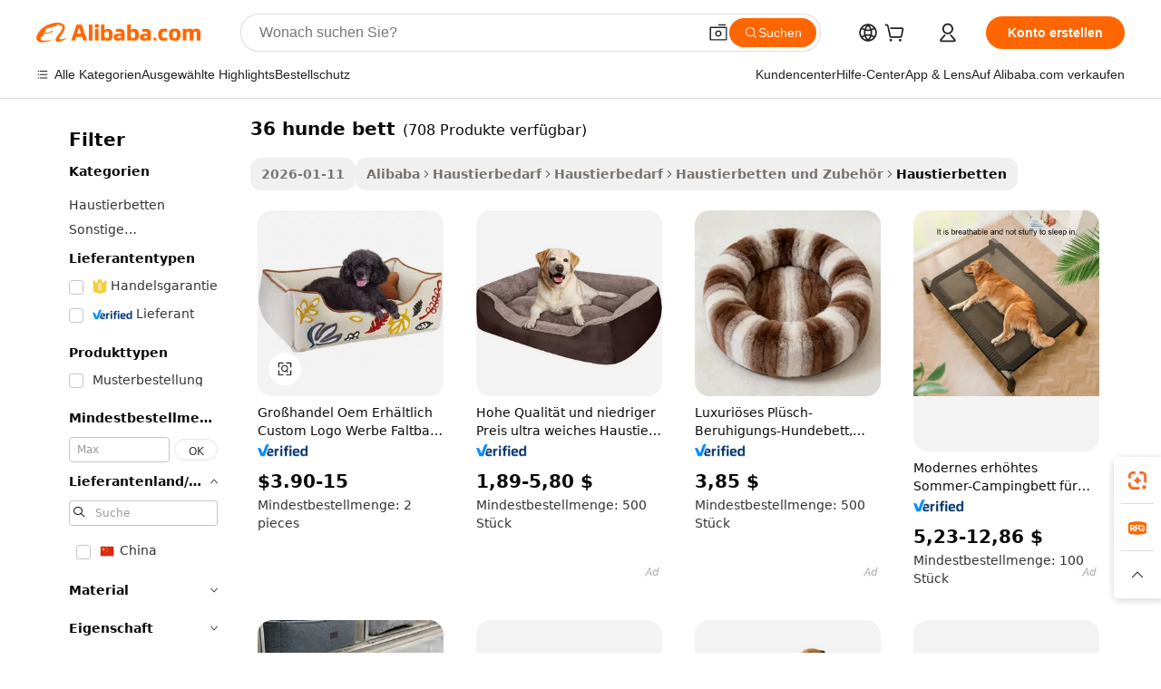

--- FILE ---
content_type: text/html;charset=UTF-8
request_url: https://german.alibaba.com/g/36-dog-bed.html
body_size: 191862
content:

<!-- screen_content -->

    <!-- tangram:5410 begin-->
    <!-- tangram:529998 begin-->
    
<!DOCTYPE html>
<html lang="de" dir="ltr">
  <head>
        <script>
      window.__BB = {
        scene: window.__bb_scene || 'traffic-free-goods'
      };
      window.__BB.BB_CWV_IGNORE = {
          lcp_element: ['#icbu-buyer-pc-top-banner'],
          lcp_url: [],
        };
      window._timing = {}
      window._timing.first_start = Date.now();
      window.needLoginInspiration = Boolean(false);
      // 变量用于标记页面首次可见时间
      let firstVisibleTime = null;
      if (typeof document.hidden !== 'undefined') {
        // 页面首次加载时直接统计
        if (!document.hidden) {
          firstVisibleTime = Date.now();
          window.__BB_timex = 1
        } else {
          // 页面不可见时监听 visibilitychange 事件
          document.addEventListener('visibilitychange', () => {
            if (!document.hidden) {
              firstVisibleTime = Date.now();
              window.__BB_timex = firstVisibleTime - window.performance.timing.navigationStart
              window.__BB.firstVisibleTime = window.__BB_timex
              console.log("Page became visible after "+ window.__BB_timex + " ms");
            }
          }, { once: true });  // 确保只触发一次
        }
      } else {
        console.warn('Page Visibility API is not supported in this browser.');
      }
    </script>
        <meta name="data-spm" content="a2700">
        <meta name="aplus-xplug" content="NONE">
        <meta name="aplus-icbu-disable-umid" content="1">
        <meta name="google-translate-customization" content="9de59014edaf3b99-22e1cf3b5ca21786-g00bb439a5e9e5f8f-f">
    <meta name="yandex-verification" content="25a76ba8e4443bb3" />
    <meta name="msvalidate.01" content="E3FBF0E89B724C30844BF17C59608E8F" />
    <meta name="viewport" content="width=device-width, initial-scale=1.0, maximum-scale=5.0, user-scalable=yes">
        <link rel="preconnect" href="https://s.alicdn.com/" crossorigin>
    <link rel="dns-prefetch" href="https://s.alicdn.com">
                        <link rel="preload" href="https://s.alicdn.com/@g/alilog/??aplus_plugin_icbufront/index.js,mlog/aplus_v2.js" as="script">
        <link rel="preload" href="https://s.alicdn.com/@img/imgextra/i2/O1CN0153JdbU26g4bILVOyC_!!6000000007690-2-tps-418-58.png" as="image">
        <script>
            window.__APLUS_ABRATE__ = {
        perf_group: 'base64cached',
        scene: "traffic-free-goods",
      };
    </script>
    <meta name="aplus-mmstat-timeout" content="15000">
        <meta content="text/html; charset=utf-8" http-equiv="Content-Type">
          <title>36 Hundebett – groß, orthopädisch und kühlender Komfort</title>
      <meta name="keywords" content="dog bed,pet beds,sofa bed">
      <meta name="description" content="Finden Sie 36 Hundebettoptionen für alle Größen und Bedürfnisse. Kaufen Sie unsere Auswahl an langlebigen, bequemen und stilvollen Hundebetten. Perfekt für kleine, mittlere, große und extragroße Hunde.">
            <meta name="pagetiming-rate" content="9">
      <meta name="pagetiming-resource-rate" content="4">
                    <link rel="canonical" href="https://german.alibaba.com/g/36-dog-bed.html">
                              <link rel="alternate" hreflang="fr" href="https://french.alibaba.com/g/36-dog-bed.html">
                  <link rel="alternate" hreflang="de" href="https://german.alibaba.com/g/36-dog-bed.html">
                  <link rel="alternate" hreflang="pt" href="https://portuguese.alibaba.com/g/36-dog-bed.html">
                  <link rel="alternate" hreflang="it" href="https://italian.alibaba.com/g/36-dog-bed.html">
                  <link rel="alternate" hreflang="es" href="https://spanish.alibaba.com/g/36-dog-bed.html">
                  <link rel="alternate" hreflang="ru" href="https://russian.alibaba.com/g/36-dog-bed.html">
                  <link rel="alternate" hreflang="ko" href="https://korean.alibaba.com/g/36-dog-bed.html">
                  <link rel="alternate" hreflang="ar" href="https://arabic.alibaba.com/g/36-dog-bed.html">
                  <link rel="alternate" hreflang="ja" href="https://japanese.alibaba.com/g/36-dog-bed.html">
                  <link rel="alternate" hreflang="tr" href="https://turkish.alibaba.com/g/36-dog-bed.html">
                  <link rel="alternate" hreflang="th" href="https://thai.alibaba.com/g/36-dog-bed.html">
                  <link rel="alternate" hreflang="vi" href="https://vietnamese.alibaba.com/g/36-dog-bed.html">
                  <link rel="alternate" hreflang="nl" href="https://dutch.alibaba.com/g/36-dog-bed.html">
                  <link rel="alternate" hreflang="he" href="https://hebrew.alibaba.com/g/36-dog-bed.html">
                  <link rel="alternate" hreflang="id" href="https://indonesian.alibaba.com/g/36-dog-bed.html">
                  <link rel="alternate" hreflang="hi" href="https://hindi.alibaba.com/g/36-dog-bed.html">
                  <link rel="alternate" hreflang="en" href="https://www.alibaba.com/showroom/36-dog-bed.html">
                  <link rel="alternate" hreflang="zh" href="https://chinese.alibaba.com/g/36-dog-bed.html">
                  <link rel="alternate" hreflang="x-default" href="https://www.alibaba.com/showroom/36-dog-bed.html">
                                        <script>
      // Aplus 配置自动打点
      var queue = window.goldlog_queue || (window.goldlog_queue = []);
      var tags = ["button", "a", "div", "span", "i", "svg", "input", "li", "tr"];
      queue.push(
        {
          action: 'goldlog.appendMetaInfo',
          arguments: [
            'aplus-auto-exp',
            [
              {
                logkey: '/sc.ug_msite.new_product_exp',
                cssSelector: '[data-spm-exp]',
                props: ["data-spm-exp"],
              },
              {
                logkey: '/sc.ug_pc.seolist_product_exp',
                cssSelector: '.traffic-card-gallery',
                props: ["data-spm-exp"],
              }
            ]
          ]
        }
      )
      queue.push({
        action: 'goldlog.setMetaInfo',
        arguments: ['aplus-auto-clk', JSON.stringify(tags.map(tag =>({
          "logkey": "/sc.ug_msite.new_product_clk",
          tag,
          "filter": "data-spm-clk",
          "props": ["data-spm-clk"]
        })))],
      });
    </script>
  </head>
  <div id="icbu-header"><div id="the-new-header" data-version="4.4.0" data-tnh-auto-exp="tnh-expose" data-scenes="search-products" style="position: relative;background-color: #fff;border-bottom: 1px solid #ddd;box-sizing: border-box; font-family:Inter,SF Pro Text,Roboto,Helvetica Neue,Helvetica,Tahoma,Arial,PingFang SC,Microsoft YaHei;"><div style="display: flex;align-items:center;height: 72px;min-width: 1200px;max-width: 1580px;margin: 0 auto;padding: 0 40px;box-sizing: border-box;"><img style="height: 29px; width: 209px;" src="https://s.alicdn.com/@img/imgextra/i2/O1CN0153JdbU26g4bILVOyC_!!6000000007690-2-tps-418-58.png" alt="" /></div><div style="min-width: 1200px;max-width: 1580px;margin: 0 auto;overflow: hidden;font-size: 14px;display: flex;justify-content: space-between;padding: 0 40px;box-sizing: border-box;"><div style="display: flex; align-items: center; justify-content: space-between"><div style="position: relative; height: 36px; padding: 0 28px 0 20px">All categories</div><div style="position: relative; height: 36px; padding-right: 28px">Featured selections</div><div style="position: relative; height: 36px">Trade Assurance</div></div><div style="display: flex; align-items: center; justify-content: space-between"><div style="position: relative; height: 36px; padding-right: 28px">Buyer Central</div><div style="position: relative; height: 36px; padding-right: 28px">Help Center</div><div style="position: relative; height: 36px; padding-right: 28px">Get the app</div><div style="position: relative; height: 36px">Become a supplier</div></div></div></div></div></div>
  <body data-spm="7724857" style="min-height: calc(100vh + 1px)"><script 
id="beacon-aplus"   
src="//s.alicdn.com/@g/alilog/??aplus_plugin_icbufront/index.js,mlog/aplus_v2.js"
exparams="aplus=async&userid=&aplus&ali_beacon_id=&ali_apache_id=&ali_apache_track=&ali_apache_tracktmp=&eagleeye_traceid=2103018a17686986100573833e10da&ip=3%2e15%2e180%2e150&dmtrack_c={ali%5fresin%5ftrace%3dse%5frst%3dnull%7csp%5fviewtype%3dY%7cset%3d3%7cser%3d1007%7cpageId%3dcfb0bc06ae904c0f8061f0ac9054fb2a%7cm%5fpageid%3dnull%7cpvmi%3deebd957395444f3c93ff67dcfabe7309%7csek%5fsepd%3d36%2bhunde%2bbett%7csek%3d36%2bdog%2bbed%7cse%5fpn%3d1%7cp4pid%3d38fdcb5c%2dc6c2%2d421b%2d81f1%2d6a0651aa2700%7csclkid%3dnull%7cforecast%5fpost%5fcate%3dnull%7cseo%5fnew%5fuser%5fflag%3dfalse%7ccategoryId%3d201724501%7cseo%5fsearch%5fmodel%5fupgrade%5fv2%3d2025070801%7cseo%5fmodule%5fcard%5f20240624%3d202406242%7clong%5ftext%5fgoogle%5ftranslate%5fv2%3d2407142%7cseo%5fcontent%5ftd%5fbottom%5ftext%5fupdate%5fkey%3d2025070801%7cseo%5fsearch%5fmodel%5fupgrade%5fv3%3d2025072201%7cdamo%5falt%5freplace%3d2485818%7cseo%5fsearch%5fmodel%5fmulti%5fupgrade%5fv3%3d2025081101%7cwap%5fcross%3d2007659%7cwap%5fcs%5faction%3d2005494%7cAPP%5fVisitor%5fActive%3d26705%7cseo%5fshowroom%5fgoods%5fmix%3d2005244%7cseo%5fdefault%5fcached%5flong%5ftext%5ffrom%5fnew%5fkeyword%5fstep%3d2024122502%7cshowroom%5fgeneral%5ftemplate%3d2005292%7cshowroom%5freview%3d20230308%7cwap%5fcs%5ftext%3dnull%7cstructured%5fdata%3d2025052702%7cseo%5fmulti%5fstyle%5ftext%5fupdate%3d2511182%7cpc%5fnew%5fheader%3dnull%7cseo%5fmeta%5fcate%5ftemplate%5fv1%3d2025042401%7cseo%5fmeta%5ftd%5fsearch%5fkeyword%5fstep%5fv1%3d2025040999%7cseo%5fshowroom%5fbiz%5fbabablog%3d2809001%7cshowroom%5fft%5flong%5ftext%5fbaks%3d80802%7cAPP%5fGrowing%5fBuyer%5fHigh%5fIntent%5fActive%3d25488%7cshowroom%5fpc%5fv2019%3d2104%7cAPP%5fProspecting%5fBuyer%3d26711%7ccache%5fcontrol%3dnull%7cAPP%5fChurned%5fCore%5fBuyer%3d25463%7cseo%5fdefault%5fcached%5flong%5ftext%5fstep%3d24110802%7camp%5flighthouse%5fscore%5fimage%3d19657%7cseo%5fft%5ftranslate%5fgemini%3d25012003%7cwap%5fnode%5fssr%3d2015725%7cdataphant%5fopen%3d27030%7clongtext%5fmulti%5fstyle%5fexpand%5frussian%3d2510142%7cseo%5flongtext%5fgoogle%5fdata%5fsection%3d25021702%7cindustry%5fpopular%5ffloor%3dnull%7cwap%5fad%5fgoods%5fproduct%5finterval%3dnull%7cseo%5fgoods%5fbootom%5fwholesale%5flink%3d2486162%7cseo%5fkeyword%5faatest%3d19%7cseo%5fmiddle%5fwholesale%5flink%3dnull%7cft%5flong%5ftext%5fenpand%5fstep2%3d121602%7cseo%5fft%5flongtext%5fexpand%5fstep3%3d25012102%7cseo%5fwap%5fheadercard%3d2006288%7cAPP%5fChurned%5fInactive%5fVisitor%3d25497%7cAPP%5fGrowing%5fBuyer%5fHigh%5fIntent%5fInactive%3d25484%7cseo%5fmeta%5ftd%5fmulti%5fkey%3d2025061801%7ctop%5frecommend%5f20250120%3d202501201%7clongtext%5fmulti%5fstyle%5fexpand%5ffrench%5fcopy%3d25091802%7clongtext%5fmulti%5fstyle%5fexpand%5ffrench%5fcopy%5fcopy%3d25092502%7clong%5ftext%5fpaa%3d220831%7cseo%5ffloor%5fexp%3dnull%7cseo%5fshowroom%5falgo%5flink%3d17764%7cseo%5fmeta%5ftd%5faib%5fgeneral%5fkey%3d2025091900%7ccountry%5findustry%3d202311033%7cpc%5ffree%5fswitchtosearch%3d2020529%7cshowroom%5fft%5flong%5ftext%5fenpand%5fstep1%3d101102%7cseo%5fshowroom%5fnorel%3d443425%7cplp%5fstyle%5f25%5fpc%3d202505222%7cseo%5fggs%5flayer%3d10011%7cquery%5fmutil%5flang%5ftranslate%3d2025060300%7cAPP%5fChurned%5fBuyer%3d25466%7cstream%5frender%5fperf%5fopt%3d2309181%7cwap%5fgoods%3d2007383%7cseo%5fshowroom%5fsimilar%5f20240614%3d202406142%7cchinese%5fopen%3d6307%7cquery%5fgpt%5ftranslate%3d20240820%7cad%5fproduct%5finterval%3dnull%7camp%5fto%5fpwa%3d2007359%7cplp%5faib%5fmulti%5fai%5fmeta%3d20250401%7cwap%5fsupplier%5fcontent%3dnull%7cpc%5ffree%5frefactoring%3d20220315%7cAPP%5fGrowing%5fBuyer%5fInactive%3d25476%7csso%5foem%5ffloor%3dnull%7cseo%5fpc%5fnew%5fview%5f20240807%3d202408072%7cseo%5fbottom%5ftext%5fentity%5fkey%5fcopy%3d2025062400%7cstream%5frender%3d433763%7cseo%5fmodule%5fcard%5f20240424%3d202404241%7cseo%5ftitle%5freplace%5f20191226%3d5841%7clongtext%5fmulti%5fstyle%5fexpand%3d25090802%7cgoogleweblight%3d6516%7clighthouse%5fbase64%3dnull%7cAPP%5fProspecting%5fBuyer%5fActive%3d26719%7cad%5fgoods%5fproduct%5finterval%3dnull%7cseo%5fbottom%5fdeep%5fextend%5fkw%5fkey%3d2025071101%7clongtext%5fmulti%5fstyle%5fexpand%5fturkish%3d25102802%7cilink%5fuv%3d20240911%7cwap%5flist%5fwakeup%3d2005832%7ctpp%5fcrosslink%5fpc%3d20205311%7cseo%5ftop%5fbooth%3d18501%7cAPP%5fGrowing%5fBuyer%5fLess%5fActive%3d25472%7cseo%5fsearch%5fmodel%5fupgrade%5frank%3d2025092401%7cgoodslayer%3d7977%7cft%5flong%5ftext%5ftranslate%5fexpand%5fstep1%3d24110802%7cseo%5fheaderstyle%5ftraffic%5fkey%5fv1%3d2025072100%7ccrosslink%5fswitch%3d2008141%7cp4p%5foutline%3d20240328%7cseo%5fmeta%5ftd%5faib%5fv2%5fkey%3d2025091801%7crts%5fmulti%3d2008404%7cseo%5fad%5foptimization%5fkey%5fv2%3d2025072301%7cAPP%5fVisitor%5fLess%5fActive%3d26698%7cplp%5fstyle%5f25%3d202505192%7ccdn%5fvm%3d2007368%7cwap%5fad%5fproduct%5finterval%3dnull%7cseo%5fsearch%5fmodel%5fmulti%5fupgrade%5frank%3d2025092401%7cpc%5fcard%5fshare%3d2025081201%7cAPP%5fGrowing%5fBuyer%5fHigh%5fIntent%5fLess%5fActive%3d25480%7cgoods%5ftitle%5fsubstitute%3d9617%7cwap%5fscreen%5fexp%3d2025081400%7creact%5fheader%5ftest%3d202502182%7cpc%5fcs%5fcolor%3dnull%7cshowroom%5fft%5flong%5ftext%5ftest%3d72502%7cone%5ftap%5flogin%5fABTest%3d202308153%7cseo%5fhyh%5fshow%5ftags%3d9867%7cplp%5fstructured%5fdata%3d2508182%7cguide%5fdelete%3d2008526%7cseo%5findustry%5ftemplate%3dnull%7cseo%5fmeta%5ftd%5fmulti%5fes%5fkey%3d2025073101%7cseo%5fshowroom%5fdata%5fmix%3d19888%7csso%5ftop%5franking%5ffloor%3d20031%7cseo%5ftd%5fdeep%5fupgrade%5fkey%5fv3%3d2025081101%7cwap%5fue%5fone%3d2025111401%7cshowroom%5fto%5frts%5flink%3d2008480%7ccountrysearch%5ftest%3dnull%7cseo%5fplp%5fdate%5fv2%3d2025102702%7cshowroom%5flist%5fnew%5farrival%3d2811002%7cchannel%5famp%5fto%5fpwa%3dnull%7cseo%5fmulti%5fstyles%5flong%5ftext%3d2503172%7cseo%5fmeta%5ftext%5fmutli%5fcate%5ftemplate%5fv1%3d2025080801%7cseo%5fdefault%5fcached%5fmutil%5flong%5ftext%5fstep%3d24110436%7cseo%5faction%5fpoint%5ftype%3d22823%7cseo%5faib%5ftd%5flaunch%5f20240828%5fcopy%3d202408282%7cseo%5fshowroom%5fwholesale%5flink%3dnull%7cseo%5fperf%5fimprove%3d2023999%7cseo%5fwap%5flist%5fbounce%5f01%3d2063%7cseo%5fwap%5flist%5fbounce%5f02%3d2128%7cAPP%5fGrowing%5fBuyer%5fActive%3d25492%7cvideolayer%3dnull%7cvideo%5fplay%3dnull%7cAPP%5fChurned%5fMember%5fInactive%3d25501%7cseo%5fgoogle%5fnew%5fstruct%3d438326%7cicbu%5falgo%5fp4p%5fseo%5fad%3d2025072301%7ctpp%5ftrace%3dseoKeyword%2dseoKeyword%5fv3%2dbase%2dORIGINAL}&pageid=030fb496210339c91768698610&hn=ensearchweb033003057201%2erg%2dus%2deast%2eus68&asid=AQAAAADyMmxp6AWcTQAAAAD14nc0MOfg/A==&treq=&tres=" async>
</script>
            <style>body{background-color:white;}.no-scrollbar.il-sticky.il-top-0.il-max-h-\[100vh\].il-w-\[200px\].il-flex-shrink-0.il-flex-grow-0.il-overflow-y-scroll{background-color:#FFF;padding-left:12px}</style>
                    <!-- tangram:530006 begin-->
<!--  -->
 <style>
   @keyframes il-spin {
     to {
       transform: rotate(360deg);
     }
   }
   @keyframes il-pulse {
     50% {
       opacity: 0.5;
     }
   }
   .traffic-card-gallery {display: flex;position: relative;flex-direction: column;justify-content: flex-start;border-radius: 0.5rem;background-color: #fff;padding: 0.5rem 0.5rem 1rem;overflow: hidden;font-size: 0.75rem;line-height: 1rem;}
   .traffic-card-list {display: flex;position: relative;flex-direction: row;justify-content: flex-start;border-bottom-width: 1px;background-color: #fff;padding: 1rem;height: 292px;overflow: hidden;font-size: 0.75rem;line-height: 1rem;}
   .product-price {
     b {
       font-size: 22px;
     }
   }
   .skel-loading {
       animation: il-pulse 2s cubic-bezier(0.4, 0, 0.6, 1) infinite;background-color: hsl(60, 4.8%, 95.9%);
   }
 </style>
<div id="first-cached-card">
  <div style="box-sizing:border-box;display: flex;position: absolute;left: 0;right: 0;margin: 0 auto;z-index: 1;min-width: 1200px;max-width: 1580px;padding: 0.75rem 3.25rem 0;pointer-events: none;">
    <!--页面左侧区域-->
    <div style="width: 200px;padding-top: 1rem;padding-left:12px; background-color: #fff;border-radius: 0.25rem">
      <div class="skel-loading" style="height: 1.5rem;width: 50%;border-radius: 0.25rem;"></div>
      <div style="margin-top: 1rem;margin-bottom: 1rem;">
        <div class="skel-loading" style="height: 1rem;width: calc(100% * 5 / 6);"></div>
        <div
          class="skel-loading"
          style="margin-top: 1rem;height: 1rem;width: calc(100% * 8 / 12);"
        ></div>
        <div class="skel-loading" style="margin-top: 1rem;height: 1rem;width: 75%;"></div>
        <div
          class="skel-loading"
          style="margin-top: 1rem;height: 1rem;width: calc(100% * 7 / 12);"
        ></div>
      </div>
      <div class="skel-loading" style="height: 1.5rem;width: 50%;border-radius: 0.25rem;"></div>
      <div style="margin-top: 1rem;margin-bottom: 1rem;">
        <div class="skel-loading" style="height: 1rem;width: calc(100% * 5 / 6);"></div>
        <div
          class="skel-loading"
          style="margin-top: 1rem;height: 1rem;width: calc(100% * 8 / 12);"
        ></div>
        <div class="skel-loading" style="margin-top: 1rem;height: 1rem;width: 75%;"></div>
        <div
          class="skel-loading"
          style="margin-top: 1rem;height: 1rem;width: calc(100% * 7 / 12);"
        ></div>
      </div>
      <div class="skel-loading" style="height: 1.5rem;width: 50%;border-radius: 0.25rem;"></div>
      <div style="margin-top: 1rem;margin-bottom: 1rem;">
        <div class="skel-loading" style="height: 1rem;width: calc(100% * 5 / 6);"></div>
        <div
          class="skel-loading"
          style="margin-top: 1rem;height: 1rem;width: calc(100% * 8 / 12);"
        ></div>
        <div class="skel-loading" style="margin-top: 1rem;height: 1rem;width: 75%;"></div>
        <div
          class="skel-loading"
          style="margin-top: 1rem;height: 1rem;width: calc(100% * 7 / 12);"
        ></div>
      </div>
      <div class="skel-loading" style="height: 1.5rem;width: 50%;border-radius: 0.25rem;"></div>
      <div style="margin-top: 1rem;margin-bottom: 1rem;">
        <div class="skel-loading" style="height: 1rem;width: calc(100% * 5 / 6);"></div>
        <div
          class="skel-loading"
          style="margin-top: 1rem;height: 1rem;width: calc(100% * 8 / 12);"
        ></div>
        <div class="skel-loading" style="margin-top: 1rem;height: 1rem;width: 75%;"></div>
        <div
          class="skel-loading"
          style="margin-top: 1rem;height: 1rem;width: calc(100% * 7 / 12);"
        ></div>
      </div>
      <div class="skel-loading" style="height: 1.5rem;width: 50%;border-radius: 0.25rem;"></div>
      <div style="margin-top: 1rem;margin-bottom: 1rem;">
        <div class="skel-loading" style="height: 1rem;width: calc(100% * 5 / 6);"></div>
        <div
          class="skel-loading"
          style="margin-top: 1rem;height: 1rem;width: calc(100% * 8 / 12);"
        ></div>
        <div class="skel-loading" style="margin-top: 1rem;height: 1rem;width: 75%;"></div>
        <div
          class="skel-loading"
          style="margin-top: 1rem;height: 1rem;width: calc(100% * 7 / 12);"
        ></div>
      </div>
      <div class="skel-loading" style="height: 1.5rem;width: 50%;border-radius: 0.25rem;"></div>
      <div style="margin-top: 1rem;margin-bottom: 1rem;">
        <div class="skel-loading" style="height: 1rem;width: calc(100% * 5 / 6);"></div>
        <div
          class="skel-loading"
          style="margin-top: 1rem;height: 1rem;width: calc(100% * 8 / 12);"
        ></div>
        <div class="skel-loading" style="margin-top: 1rem;height: 1rem;width: 75%;"></div>
        <div
          class="skel-loading"
          style="margin-top: 1rem;height: 1rem;width: calc(100% * 7 / 12);"
        ></div>
      </div>
    </div>
    <!--页面主体区域-->
    <div style="flex: 1 1 0%; overflow: hidden;padding: 0.5rem 0.5rem 0.5rem 1.5rem">
      <div style="height: 1.25rem;margin-bottom: 1rem;"></div>
      <!-- keywords -->
      <div style="margin-bottom: 1rem;height: 1.75rem;font-weight: 700;font-size: 1.25rem;line-height: 1.75rem;"></div>
      <!-- longtext -->
            <div style="width: calc(25% - 0.9rem);pointer-events: auto">
        <div class="traffic-card-gallery">
          <!-- ProductImage -->
          <a href="//www.alibaba.com/product-detail/Wholesale-Oem-Available-Custom-Logo-Promotional_62275111387.html?from=SEO" target="_blank" style="position: relative;margin-bottom: 0.5rem;aspect-ratio: 1;overflow: hidden;border-radius: 0.5rem;">
            <div style="display: flex; overflow: hidden">
              <div style="position: relative;margin: 0;width: 100%;min-width: 0;flex-shrink: 0;flex-grow: 0;flex-basis: 100%;padding: 0;">
                <img style="position: relative; aspect-ratio: 1; width: 100%" src="[data-uri]" loading="eager" />
                <div style="position: absolute;left: 0;bottom: 0;right: 0;top: 0;background-color: #000;opacity: 0.05;"></div>
              </div>
            </div>
          </a>
          <div style="display: flex;flex: 1 1 0%;flex-direction: column;justify-content: space-between;">
            <div>
              <a class="skel-loading" style="margin-top: 0.5rem;display:inline-block;width:100%;height:1rem;" href="//www.alibaba.com/product-detail/Wholesale-Oem-Available-Custom-Logo-Promotional_62275111387.html" target="_blank"></a>
              <a class="skel-loading" style="margin-top: 0.125rem;display:inline-block;width:100%;height:1rem;" href="//www.alibaba.com/product-detail/Wholesale-Oem-Available-Custom-Logo-Promotional_62275111387.html" target="_blank"></a>
              <div class="skel-loading" style="margin-top: 0.25rem;height:1.625rem;width:75%"></div>
              <div class="skel-loading" style="margin-top: 0.5rem;height: 1rem;width:50%"></div>
              <div class="skel-loading" style="margin-top:0.25rem;height:1rem;width:25%"></div>
            </div>
          </div>

        </div>
      </div>

    </div>
  </div>
</div>
<!-- tangram:530006 end-->
            <style>.component-left-filter-callback{display:flex;position:relative;margin-top:10px;height:1200px}.component-left-filter-callback img{width:200px}.component-left-filter-callback i{position:absolute;top:5%;left:50%}.related-search-wrapper{padding:.5rem;--tw-bg-opacity: 1;background-color:#fff;background-color:rgba(255,255,255,var(--tw-bg-opacity, 1));border-width:1px;border-color:var(--input)}.related-search-wrapper .related-search-box{margin:12px 16px}.related-search-wrapper .related-search-box .related-search-title{display:inline;float:start;color:#666;word-wrap:break-word;margin-right:12px;width:13%}.related-search-wrapper .related-search-box .related-search-content{display:flex;flex-wrap:wrap}.related-search-wrapper .related-search-box .related-search-content .related-search-link{margin-right:12px;width:23%;overflow:hidden;color:#666;text-overflow:ellipsis;white-space:nowrap}.product-title img{margin-right:.5rem;display:inline-block;height:1rem;vertical-align:sub}.product-price b{font-size:22px}.similar-icon{position:absolute;bottom:12px;z-index:2;right:12px}.rfq-card{display:inline-block;position:relative;box-sizing:border-box;margin-bottom:36px}.rfq-card .rfq-card-content{display:flex;position:relative;flex-direction:column;align-items:flex-start;background-size:cover;background-color:#fff;padding:12px;width:100%;height:100%}.rfq-card .rfq-card-content .rfq-card-icon{margin-top:50px}.rfq-card .rfq-card-content .rfq-card-icon img{width:45px}.rfq-card .rfq-card-content .rfq-card-top-title{margin-top:14px;color:#222;font-weight:400;font-size:16px}.rfq-card .rfq-card-content .rfq-card-title{margin-top:24px;color:#333;font-weight:800;font-size:20px}.rfq-card .rfq-card-content .rfq-card-input-box{margin-top:24px;width:100%}.rfq-card .rfq-card-content .rfq-card-input-box textarea{box-sizing:border-box;border:1px solid #ddd;border-radius:4px;background-color:#fff;padding:9px 12px;width:100%;height:88px;resize:none;color:#666;font-weight:400;font-size:13px;font-family:inherit}.rfq-card .rfq-card-content .rfq-card-button{margin-top:24px;border:1px solid #666;border-radius:16px;background-color:#fff;width:67%;color:#000;font-weight:700;font-size:14px;line-height:30px;text-align:center}[data-modulename^=ProductList-] div{contain-intrinsic-size:auto 500px}.traffic-card-gallery:hover{--tw-shadow: 0px 2px 6px 2px rgba(0,0,0,.12157);--tw-shadow-colored: 0px 2px 6px 2px var(--tw-shadow-color);box-shadow:0 0 #0000,0 0 #0000,0 2px 6px 2px #0000001f;box-shadow:var(--tw-ring-offset-shadow, 0 0 rgba(0,0,0,0)),var(--tw-ring-shadow, 0 0 rgba(0,0,0,0)),var(--tw-shadow);z-index:10}.traffic-card-gallery{position:relative;display:flex;flex-direction:column;justify-content:flex-start;overflow:hidden;border-radius:.75rem;--tw-bg-opacity: 1;background-color:#fff;background-color:rgba(255,255,255,var(--tw-bg-opacity, 1));padding:.5rem;font-size:.75rem;line-height:1rem}.traffic-card-list{position:relative;display:flex;height:292px;flex-direction:row;justify-content:flex-start;overflow:hidden;border-bottom-width:1px;--tw-bg-opacity: 1;background-color:#fff;background-color:rgba(255,255,255,var(--tw-bg-opacity, 1));padding:1rem;font-size:.75rem;line-height:1rem}.traffic-card-g-industry:hover{--tw-shadow: 0 0 10px rgba(0,0,0,.1);--tw-shadow-colored: 0 0 10px var(--tw-shadow-color);box-shadow:0 0 #0000,0 0 #0000,0 0 10px #0000001a;box-shadow:var(--tw-ring-offset-shadow, 0 0 rgba(0,0,0,0)),var(--tw-ring-shadow, 0 0 rgba(0,0,0,0)),var(--tw-shadow)}.traffic-card-g-industry{position:relative;border-radius:var(--radius);--tw-bg-opacity: 1;background-color:#fff;background-color:rgba(255,255,255,var(--tw-bg-opacity, 1));padding:1.25rem .75rem .75rem;font-size:.875rem;line-height:1.25rem}.module-filter-section-wrapper{max-height:none!important;overflow-x:hidden}*,:before,:after{--tw-border-spacing-x: 0;--tw-border-spacing-y: 0;--tw-translate-x: 0;--tw-translate-y: 0;--tw-rotate: 0;--tw-skew-x: 0;--tw-skew-y: 0;--tw-scale-x: 1;--tw-scale-y: 1;--tw-pan-x: ;--tw-pan-y: ;--tw-pinch-zoom: ;--tw-scroll-snap-strictness: proximity;--tw-gradient-from-position: ;--tw-gradient-via-position: ;--tw-gradient-to-position: ;--tw-ordinal: ;--tw-slashed-zero: ;--tw-numeric-figure: ;--tw-numeric-spacing: ;--tw-numeric-fraction: ;--tw-ring-inset: ;--tw-ring-offset-width: 0px;--tw-ring-offset-color: #fff;--tw-ring-color: rgba(59, 130, 246, .5);--tw-ring-offset-shadow: 0 0 rgba(0,0,0,0);--tw-ring-shadow: 0 0 rgba(0,0,0,0);--tw-shadow: 0 0 rgba(0,0,0,0);--tw-shadow-colored: 0 0 rgba(0,0,0,0);--tw-blur: ;--tw-brightness: ;--tw-contrast: ;--tw-grayscale: ;--tw-hue-rotate: ;--tw-invert: ;--tw-saturate: ;--tw-sepia: ;--tw-drop-shadow: ;--tw-backdrop-blur: ;--tw-backdrop-brightness: ;--tw-backdrop-contrast: ;--tw-backdrop-grayscale: ;--tw-backdrop-hue-rotate: ;--tw-backdrop-invert: ;--tw-backdrop-opacity: ;--tw-backdrop-saturate: ;--tw-backdrop-sepia: ;--tw-contain-size: ;--tw-contain-layout: ;--tw-contain-paint: ;--tw-contain-style: }::backdrop{--tw-border-spacing-x: 0;--tw-border-spacing-y: 0;--tw-translate-x: 0;--tw-translate-y: 0;--tw-rotate: 0;--tw-skew-x: 0;--tw-skew-y: 0;--tw-scale-x: 1;--tw-scale-y: 1;--tw-pan-x: ;--tw-pan-y: ;--tw-pinch-zoom: ;--tw-scroll-snap-strictness: proximity;--tw-gradient-from-position: ;--tw-gradient-via-position: ;--tw-gradient-to-position: ;--tw-ordinal: ;--tw-slashed-zero: ;--tw-numeric-figure: ;--tw-numeric-spacing: ;--tw-numeric-fraction: ;--tw-ring-inset: ;--tw-ring-offset-width: 0px;--tw-ring-offset-color: #fff;--tw-ring-color: rgba(59, 130, 246, .5);--tw-ring-offset-shadow: 0 0 rgba(0,0,0,0);--tw-ring-shadow: 0 0 rgba(0,0,0,0);--tw-shadow: 0 0 rgba(0,0,0,0);--tw-shadow-colored: 0 0 rgba(0,0,0,0);--tw-blur: ;--tw-brightness: ;--tw-contrast: ;--tw-grayscale: ;--tw-hue-rotate: ;--tw-invert: ;--tw-saturate: ;--tw-sepia: ;--tw-drop-shadow: ;--tw-backdrop-blur: ;--tw-backdrop-brightness: ;--tw-backdrop-contrast: ;--tw-backdrop-grayscale: ;--tw-backdrop-hue-rotate: ;--tw-backdrop-invert: ;--tw-backdrop-opacity: ;--tw-backdrop-saturate: ;--tw-backdrop-sepia: ;--tw-contain-size: ;--tw-contain-layout: ;--tw-contain-paint: ;--tw-contain-style: }*,:before,:after{box-sizing:border-box;border-width:0;border-style:solid;border-color:#e5e7eb}:before,:after{--tw-content: ""}html,:host{line-height:1.5;-webkit-text-size-adjust:100%;-moz-tab-size:4;-o-tab-size:4;tab-size:4;font-family:ui-sans-serif,system-ui,-apple-system,Segoe UI,Roboto,Ubuntu,Cantarell,Noto Sans,sans-serif,"Apple Color Emoji","Segoe UI Emoji",Segoe UI Symbol,"Noto Color Emoji";font-feature-settings:normal;font-variation-settings:normal;-webkit-tap-highlight-color:transparent}body{margin:0;line-height:inherit}hr{height:0;color:inherit;border-top-width:1px}abbr:where([title]){text-decoration:underline;-webkit-text-decoration:underline dotted;text-decoration:underline dotted}h1,h2,h3,h4,h5,h6{font-size:inherit;font-weight:inherit}a{color:inherit;text-decoration:inherit}b,strong{font-weight:bolder}code,kbd,samp,pre{font-family:ui-monospace,SFMono-Regular,Menlo,Monaco,Consolas,Liberation Mono,Courier New,monospace;font-feature-settings:normal;font-variation-settings:normal;font-size:1em}small{font-size:80%}sub,sup{font-size:75%;line-height:0;position:relative;vertical-align:baseline}sub{bottom:-.25em}sup{top:-.5em}table{text-indent:0;border-color:inherit;border-collapse:collapse}button,input,optgroup,select,textarea{font-family:inherit;font-feature-settings:inherit;font-variation-settings:inherit;font-size:100%;font-weight:inherit;line-height:inherit;letter-spacing:inherit;color:inherit;margin:0;padding:0}button,select{text-transform:none}button,input:where([type=button]),input:where([type=reset]),input:where([type=submit]){-webkit-appearance:button;background-color:transparent;background-image:none}:-moz-focusring{outline:auto}:-moz-ui-invalid{box-shadow:none}progress{vertical-align:baseline}::-webkit-inner-spin-button,::-webkit-outer-spin-button{height:auto}[type=search]{-webkit-appearance:textfield;outline-offset:-2px}::-webkit-search-decoration{-webkit-appearance:none}::-webkit-file-upload-button{-webkit-appearance:button;font:inherit}summary{display:list-item}blockquote,dl,dd,h1,h2,h3,h4,h5,h6,hr,figure,p,pre{margin:0}fieldset{margin:0;padding:0}legend{padding:0}ol,ul,menu{list-style:none;margin:0;padding:0}dialog{padding:0}textarea{resize:vertical}input::-moz-placeholder,textarea::-moz-placeholder{opacity:1;color:#9ca3af}input::placeholder,textarea::placeholder{opacity:1;color:#9ca3af}button,[role=button]{cursor:pointer}:disabled{cursor:default}img,svg,video,canvas,audio,iframe,embed,object{display:block;vertical-align:middle}img,video{max-width:100%;height:auto}[hidden]:where(:not([hidden=until-found])){display:none}:root{--background: hsl(0, 0%, 100%);--foreground: hsl(20, 14.3%, 4.1%);--card: hsl(0, 0%, 100%);--card-foreground: hsl(20, 14.3%, 4.1%);--popover: hsl(0, 0%, 100%);--popover-foreground: hsl(20, 14.3%, 4.1%);--primary: hsl(24, 100%, 50%);--primary-foreground: hsl(60, 9.1%, 97.8%);--secondary: hsl(60, 4.8%, 95.9%);--secondary-foreground: #333;--muted: hsl(60, 4.8%, 95.9%);--muted-foreground: hsl(25, 5.3%, 44.7%);--accent: hsl(60, 4.8%, 95.9%);--accent-foreground: hsl(24, 9.8%, 10%);--destructive: hsl(0, 84.2%, 60.2%);--destructive-foreground: hsl(60, 9.1%, 97.8%);--border: hsl(20, 5.9%, 90%);--input: hsl(20, 5.9%, 90%);--ring: hsl(24.6, 95%, 53.1%);--radius: 1rem}.dark{--background: hsl(20, 14.3%, 4.1%);--foreground: hsl(60, 9.1%, 97.8%);--card: hsl(20, 14.3%, 4.1%);--card-foreground: hsl(60, 9.1%, 97.8%);--popover: hsl(20, 14.3%, 4.1%);--popover-foreground: hsl(60, 9.1%, 97.8%);--primary: hsl(20.5, 90.2%, 48.2%);--primary-foreground: hsl(60, 9.1%, 97.8%);--secondary: hsl(12, 6.5%, 15.1%);--secondary-foreground: hsl(60, 9.1%, 97.8%);--muted: hsl(12, 6.5%, 15.1%);--muted-foreground: hsl(24, 5.4%, 63.9%);--accent: hsl(12, 6.5%, 15.1%);--accent-foreground: hsl(60, 9.1%, 97.8%);--destructive: hsl(0, 72.2%, 50.6%);--destructive-foreground: hsl(60, 9.1%, 97.8%);--border: hsl(12, 6.5%, 15.1%);--input: hsl(12, 6.5%, 15.1%);--ring: hsl(20.5, 90.2%, 48.2%)}*{border-color:#e7e5e4;border-color:var(--border)}body{background-color:#fff;background-color:var(--background);color:#0c0a09;color:var(--foreground)}.il-sr-only{position:absolute;width:1px;height:1px;padding:0;margin:-1px;overflow:hidden;clip:rect(0,0,0,0);white-space:nowrap;border-width:0}.il-invisible{visibility:hidden}.il-fixed{position:fixed}.il-absolute{position:absolute}.il-relative{position:relative}.il-sticky{position:sticky}.il-inset-0{inset:0}.il--bottom-12{bottom:-3rem}.il--top-12{top:-3rem}.il-bottom-0{bottom:0}.il-bottom-2{bottom:.5rem}.il-bottom-3{bottom:.75rem}.il-bottom-4{bottom:1rem}.il-end-0{right:0}.il-end-2{right:.5rem}.il-end-3{right:.75rem}.il-end-4{right:1rem}.il-left-0{left:0}.il-left-3{left:.75rem}.il-right-0{right:0}.il-right-2{right:.5rem}.il-right-3{right:.75rem}.il-start-0{left:0}.il-start-1\/2{left:50%}.il-start-2{left:.5rem}.il-start-3{left:.75rem}.il-start-\[50\%\]{left:50%}.il-top-0{top:0}.il-top-1\/2{top:50%}.il-top-16{top:4rem}.il-top-4{top:1rem}.il-top-\[50\%\]{top:50%}.il-z-10{z-index:10}.il-z-50{z-index:50}.il-z-\[9999\]{z-index:9999}.il-col-span-4{grid-column:span 4 / span 4}.il-m-0{margin:0}.il-m-3{margin:.75rem}.il-m-auto{margin:auto}.il-mx-auto{margin-left:auto;margin-right:auto}.il-my-3{margin-top:.75rem;margin-bottom:.75rem}.il-my-5{margin-top:1.25rem;margin-bottom:1.25rem}.il-my-auto{margin-top:auto;margin-bottom:auto}.\!il-mb-4{margin-bottom:1rem!important}.il--mt-4{margin-top:-1rem}.il-mb-0{margin-bottom:0}.il-mb-1{margin-bottom:.25rem}.il-mb-2{margin-bottom:.5rem}.il-mb-3{margin-bottom:.75rem}.il-mb-4{margin-bottom:1rem}.il-mb-5{margin-bottom:1.25rem}.il-mb-6{margin-bottom:1.5rem}.il-mb-8{margin-bottom:2rem}.il-mb-\[-0\.75rem\]{margin-bottom:-.75rem}.il-mb-\[0\.125rem\]{margin-bottom:.125rem}.il-me-1{margin-right:.25rem}.il-me-2{margin-right:.5rem}.il-me-3{margin-right:.75rem}.il-me-auto{margin-right:auto}.il-mr-1{margin-right:.25rem}.il-mr-2{margin-right:.5rem}.il-ms-1{margin-left:.25rem}.il-ms-4{margin-left:1rem}.il-ms-5{margin-left:1.25rem}.il-ms-8{margin-left:2rem}.il-ms-\[\.375rem\]{margin-left:.375rem}.il-ms-auto{margin-left:auto}.il-mt-0{margin-top:0}.il-mt-0\.5{margin-top:.125rem}.il-mt-1{margin-top:.25rem}.il-mt-2{margin-top:.5rem}.il-mt-3{margin-top:.75rem}.il-mt-4{margin-top:1rem}.il-mt-6{margin-top:1.5rem}.il-line-clamp-1{overflow:hidden;display:-webkit-box;-webkit-box-orient:vertical;-webkit-line-clamp:1}.il-line-clamp-2{overflow:hidden;display:-webkit-box;-webkit-box-orient:vertical;-webkit-line-clamp:2}.il-line-clamp-6{overflow:hidden;display:-webkit-box;-webkit-box-orient:vertical;-webkit-line-clamp:6}.il-inline-block{display:inline-block}.il-inline{display:inline}.il-flex{display:flex}.il-inline-flex{display:inline-flex}.il-grid{display:grid}.il-aspect-square{aspect-ratio:1 / 1}.il-size-5{width:1.25rem;height:1.25rem}.il-h-1{height:.25rem}.il-h-10{height:2.5rem}.il-h-11{height:2.75rem}.il-h-20{height:5rem}.il-h-24{height:6rem}.il-h-3\.5{height:.875rem}.il-h-4{height:1rem}.il-h-40{height:10rem}.il-h-6{height:1.5rem}.il-h-8{height:2rem}.il-h-9{height:2.25rem}.il-h-\[150px\]{height:150px}.il-h-\[152px\]{height:152px}.il-h-\[18\.25rem\]{height:18.25rem}.il-h-\[292px\]{height:292px}.il-h-\[600px\]{height:600px}.il-h-auto{height:auto}.il-h-fit{height:-moz-fit-content;height:fit-content}.il-h-full{height:100%}.il-h-screen{height:100vh}.il-max-h-\[100vh\]{max-height:100vh}.il-w-1\/2{width:50%}.il-w-10{width:2.5rem}.il-w-10\/12{width:83.333333%}.il-w-4{width:1rem}.il-w-6{width:1.5rem}.il-w-64{width:16rem}.il-w-7\/12{width:58.333333%}.il-w-72{width:18rem}.il-w-8{width:2rem}.il-w-8\/12{width:66.666667%}.il-w-9{width:2.25rem}.il-w-9\/12{width:75%}.il-w-\[200px\]{width:200px}.il-w-\[84px\]{width:84px}.il-w-fit{width:-moz-fit-content;width:fit-content}.il-w-full{width:100%}.il-w-screen{width:100vw}.il-min-w-0{min-width:0px}.il-min-w-3{min-width:.75rem}.il-min-w-\[1200px\]{min-width:1200px}.il-max-w-\[1000px\]{max-width:1000px}.il-max-w-\[1580px\]{max-width:1580px}.il-max-w-full{max-width:100%}.il-max-w-lg{max-width:32rem}.il-flex-1{flex:1 1 0%}.il-flex-shrink-0,.il-shrink-0{flex-shrink:0}.il-flex-grow-0,.il-grow-0{flex-grow:0}.il-basis-24{flex-basis:6rem}.il-basis-full{flex-basis:100%}.il-origin-\[--radix-tooltip-content-transform-origin\]{transform-origin:var(--radix-tooltip-content-transform-origin)}.il--translate-x-1\/2{--tw-translate-x: -50%;transform:translate(-50%,var(--tw-translate-y)) rotate(var(--tw-rotate)) skew(var(--tw-skew-x)) skewY(var(--tw-skew-y)) scaleX(var(--tw-scale-x)) scaleY(var(--tw-scale-y));transform:translate(var(--tw-translate-x),var(--tw-translate-y)) rotate(var(--tw-rotate)) skew(var(--tw-skew-x)) skewY(var(--tw-skew-y)) scaleX(var(--tw-scale-x)) scaleY(var(--tw-scale-y))}.il--translate-y-1\/2{--tw-translate-y: -50%;transform:translate(var(--tw-translate-x),-50%) rotate(var(--tw-rotate)) skew(var(--tw-skew-x)) skewY(var(--tw-skew-y)) scaleX(var(--tw-scale-x)) scaleY(var(--tw-scale-y));transform:translate(var(--tw-translate-x),var(--tw-translate-y)) rotate(var(--tw-rotate)) skew(var(--tw-skew-x)) skewY(var(--tw-skew-y)) scaleX(var(--tw-scale-x)) scaleY(var(--tw-scale-y))}.il-translate-x-\[-50\%\]{--tw-translate-x: -50%;transform:translate(-50%,var(--tw-translate-y)) rotate(var(--tw-rotate)) skew(var(--tw-skew-x)) skewY(var(--tw-skew-y)) scaleX(var(--tw-scale-x)) scaleY(var(--tw-scale-y));transform:translate(var(--tw-translate-x),var(--tw-translate-y)) rotate(var(--tw-rotate)) skew(var(--tw-skew-x)) skewY(var(--tw-skew-y)) scaleX(var(--tw-scale-x)) scaleY(var(--tw-scale-y))}.il-translate-y-\[-50\%\]{--tw-translate-y: -50%;transform:translate(var(--tw-translate-x),-50%) rotate(var(--tw-rotate)) skew(var(--tw-skew-x)) skewY(var(--tw-skew-y)) scaleX(var(--tw-scale-x)) scaleY(var(--tw-scale-y));transform:translate(var(--tw-translate-x),var(--tw-translate-y)) rotate(var(--tw-rotate)) skew(var(--tw-skew-x)) skewY(var(--tw-skew-y)) scaleX(var(--tw-scale-x)) scaleY(var(--tw-scale-y))}.il-rotate-90{--tw-rotate: 90deg;transform:translate(var(--tw-translate-x),var(--tw-translate-y)) rotate(90deg) skew(var(--tw-skew-x)) skewY(var(--tw-skew-y)) scaleX(var(--tw-scale-x)) scaleY(var(--tw-scale-y));transform:translate(var(--tw-translate-x),var(--tw-translate-y)) rotate(var(--tw-rotate)) skew(var(--tw-skew-x)) skewY(var(--tw-skew-y)) scaleX(var(--tw-scale-x)) scaleY(var(--tw-scale-y))}@keyframes il-pulse{50%{opacity:.5}}.il-animate-pulse{animation:il-pulse 2s cubic-bezier(.4,0,.6,1) infinite}@keyframes il-spin{to{transform:rotate(360deg)}}.il-animate-spin{animation:il-spin 1s linear infinite}.il-cursor-pointer{cursor:pointer}.il-list-disc{list-style-type:disc}.il-grid-cols-2{grid-template-columns:repeat(2,minmax(0,1fr))}.il-grid-cols-4{grid-template-columns:repeat(4,minmax(0,1fr))}.il-flex-row{flex-direction:row}.il-flex-col{flex-direction:column}.il-flex-col-reverse{flex-direction:column-reverse}.il-flex-wrap{flex-wrap:wrap}.il-flex-nowrap{flex-wrap:nowrap}.il-items-start{align-items:flex-start}.il-items-center{align-items:center}.il-items-baseline{align-items:baseline}.il-justify-start{justify-content:flex-start}.il-justify-end{justify-content:flex-end}.il-justify-center{justify-content:center}.il-justify-between{justify-content:space-between}.il-gap-1{gap:.25rem}.il-gap-1\.5{gap:.375rem}.il-gap-10{gap:2.5rem}.il-gap-2{gap:.5rem}.il-gap-3{gap:.75rem}.il-gap-4{gap:1rem}.il-gap-8{gap:2rem}.il-gap-\[\.0938rem\]{gap:.0938rem}.il-gap-\[\.375rem\]{gap:.375rem}.il-gap-\[0\.125rem\]{gap:.125rem}.\!il-gap-x-5{-moz-column-gap:1.25rem!important;column-gap:1.25rem!important}.\!il-gap-y-5{row-gap:1.25rem!important}.il-space-y-1\.5>:not([hidden])~:not([hidden]){--tw-space-y-reverse: 0;margin-top:calc(.375rem * (1 - var(--tw-space-y-reverse)));margin-top:.375rem;margin-top:calc(.375rem * calc(1 - var(--tw-space-y-reverse)));margin-bottom:0rem;margin-bottom:calc(.375rem * var(--tw-space-y-reverse))}.il-space-y-4>:not([hidden])~:not([hidden]){--tw-space-y-reverse: 0;margin-top:calc(1rem * (1 - var(--tw-space-y-reverse)));margin-top:1rem;margin-top:calc(1rem * calc(1 - var(--tw-space-y-reverse)));margin-bottom:0rem;margin-bottom:calc(1rem * var(--tw-space-y-reverse))}.il-overflow-hidden{overflow:hidden}.il-overflow-y-auto{overflow-y:auto}.il-overflow-y-scroll{overflow-y:scroll}.il-truncate{overflow:hidden;text-overflow:ellipsis;white-space:nowrap}.il-text-ellipsis{text-overflow:ellipsis}.il-whitespace-normal{white-space:normal}.il-whitespace-nowrap{white-space:nowrap}.il-break-normal{word-wrap:normal;word-break:normal}.il-break-words{word-wrap:break-word}.il-break-all{word-break:break-all}.il-rounded{border-radius:.25rem}.il-rounded-2xl{border-radius:1rem}.il-rounded-\[0\.5rem\]{border-radius:.5rem}.il-rounded-\[1\.25rem\]{border-radius:1.25rem}.il-rounded-full{border-radius:9999px}.il-rounded-lg{border-radius:1rem;border-radius:var(--radius)}.il-rounded-md{border-radius:calc(1rem - 2px);border-radius:calc(var(--radius) - 2px)}.il-rounded-sm{border-radius:calc(1rem - 4px);border-radius:calc(var(--radius) - 4px)}.il-rounded-xl{border-radius:.75rem}.il-border,.il-border-\[1px\]{border-width:1px}.il-border-b,.il-border-b-\[1px\]{border-bottom-width:1px}.il-border-solid{border-style:solid}.il-border-none{border-style:none}.il-border-\[\#222\]{--tw-border-opacity: 1;border-color:#222;border-color:rgba(34,34,34,var(--tw-border-opacity, 1))}.il-border-\[\#DDD\]{--tw-border-opacity: 1;border-color:#ddd;border-color:rgba(221,221,221,var(--tw-border-opacity, 1))}.il-border-foreground{border-color:#0c0a09;border-color:var(--foreground)}.il-border-input{border-color:#e7e5e4;border-color:var(--input)}.il-bg-\[\#F8F8F8\]{--tw-bg-opacity: 1;background-color:#f8f8f8;background-color:rgba(248,248,248,var(--tw-bg-opacity, 1))}.il-bg-\[\#d9d9d963\]{background-color:#d9d9d963}.il-bg-accent{background-color:#f5f5f4;background-color:var(--accent)}.il-bg-background{background-color:#fff;background-color:var(--background)}.il-bg-black{--tw-bg-opacity: 1;background-color:#000;background-color:rgba(0,0,0,var(--tw-bg-opacity, 1))}.il-bg-black\/80{background-color:#000c}.il-bg-destructive{background-color:#ef4444;background-color:var(--destructive)}.il-bg-gray-300{--tw-bg-opacity: 1;background-color:#d1d5db;background-color:rgba(209,213,219,var(--tw-bg-opacity, 1))}.il-bg-muted{background-color:#f5f5f4;background-color:var(--muted)}.il-bg-orange-500{--tw-bg-opacity: 1;background-color:#f97316;background-color:rgba(249,115,22,var(--tw-bg-opacity, 1))}.il-bg-popover{background-color:#fff;background-color:var(--popover)}.il-bg-primary{background-color:#f60;background-color:var(--primary)}.il-bg-secondary{background-color:#f5f5f4;background-color:var(--secondary)}.il-bg-transparent{background-color:transparent}.il-bg-white{--tw-bg-opacity: 1;background-color:#fff;background-color:rgba(255,255,255,var(--tw-bg-opacity, 1))}.il-bg-opacity-80{--tw-bg-opacity: .8}.il-bg-cover{background-size:cover}.il-bg-no-repeat{background-repeat:no-repeat}.il-fill-black{fill:#000}.il-object-cover{-o-object-fit:cover;object-fit:cover}.il-p-0{padding:0}.il-p-1{padding:.25rem}.il-p-2{padding:.5rem}.il-p-3{padding:.75rem}.il-p-4{padding:1rem}.il-p-5{padding:1.25rem}.il-p-6{padding:1.5rem}.il-px-2{padding-left:.5rem;padding-right:.5rem}.il-px-3{padding-left:.75rem;padding-right:.75rem}.il-py-0\.5{padding-top:.125rem;padding-bottom:.125rem}.il-py-1\.5{padding-top:.375rem;padding-bottom:.375rem}.il-py-10{padding-top:2.5rem;padding-bottom:2.5rem}.il-py-2{padding-top:.5rem;padding-bottom:.5rem}.il-py-3{padding-top:.75rem;padding-bottom:.75rem}.il-pb-0{padding-bottom:0}.il-pb-3{padding-bottom:.75rem}.il-pb-4{padding-bottom:1rem}.il-pb-8{padding-bottom:2rem}.il-pe-0{padding-right:0}.il-pe-2{padding-right:.5rem}.il-pe-3{padding-right:.75rem}.il-pe-4{padding-right:1rem}.il-pe-6{padding-right:1.5rem}.il-pe-8{padding-right:2rem}.il-pe-\[12px\]{padding-right:12px}.il-pe-\[3\.25rem\]{padding-right:3.25rem}.il-pl-4{padding-left:1rem}.il-ps-0{padding-left:0}.il-ps-2{padding-left:.5rem}.il-ps-3{padding-left:.75rem}.il-ps-4{padding-left:1rem}.il-ps-6{padding-left:1.5rem}.il-ps-8{padding-left:2rem}.il-ps-\[12px\]{padding-left:12px}.il-ps-\[3\.25rem\]{padding-left:3.25rem}.il-pt-10{padding-top:2.5rem}.il-pt-4{padding-top:1rem}.il-pt-5{padding-top:1.25rem}.il-pt-6{padding-top:1.5rem}.il-pt-7{padding-top:1.75rem}.il-text-center{text-align:center}.il-text-start{text-align:left}.il-text-2xl{font-size:1.5rem;line-height:2rem}.il-text-base{font-size:1rem;line-height:1.5rem}.il-text-lg{font-size:1.125rem;line-height:1.75rem}.il-text-sm{font-size:.875rem;line-height:1.25rem}.il-text-xl{font-size:1.25rem;line-height:1.75rem}.il-text-xs{font-size:.75rem;line-height:1rem}.il-font-\[600\]{font-weight:600}.il-font-bold{font-weight:700}.il-font-medium{font-weight:500}.il-font-normal{font-weight:400}.il-font-semibold{font-weight:600}.il-leading-3{line-height:.75rem}.il-leading-4{line-height:1rem}.il-leading-\[1\.43\]{line-height:1.43}.il-leading-\[18px\]{line-height:18px}.il-leading-\[26px\]{line-height:26px}.il-leading-none{line-height:1}.il-tracking-tight{letter-spacing:-.025em}.il-text-\[\#00820D\]{--tw-text-opacity: 1;color:#00820d;color:rgba(0,130,13,var(--tw-text-opacity, 1))}.il-text-\[\#222\]{--tw-text-opacity: 1;color:#222;color:rgba(34,34,34,var(--tw-text-opacity, 1))}.il-text-\[\#444\]{--tw-text-opacity: 1;color:#444;color:rgba(68,68,68,var(--tw-text-opacity, 1))}.il-text-\[\#4B1D1F\]{--tw-text-opacity: 1;color:#4b1d1f;color:rgba(75,29,31,var(--tw-text-opacity, 1))}.il-text-\[\#767676\]{--tw-text-opacity: 1;color:#767676;color:rgba(118,118,118,var(--tw-text-opacity, 1))}.il-text-\[\#D04A0A\]{--tw-text-opacity: 1;color:#d04a0a;color:rgba(208,74,10,var(--tw-text-opacity, 1))}.il-text-\[\#F7421E\]{--tw-text-opacity: 1;color:#f7421e;color:rgba(247,66,30,var(--tw-text-opacity, 1))}.il-text-\[\#FF6600\]{--tw-text-opacity: 1;color:#f60;color:rgba(255,102,0,var(--tw-text-opacity, 1))}.il-text-\[\#f7421e\]{--tw-text-opacity: 1;color:#f7421e;color:rgba(247,66,30,var(--tw-text-opacity, 1))}.il-text-destructive-foreground{color:#fafaf9;color:var(--destructive-foreground)}.il-text-foreground{color:#0c0a09;color:var(--foreground)}.il-text-muted-foreground{color:#78716c;color:var(--muted-foreground)}.il-text-popover-foreground{color:#0c0a09;color:var(--popover-foreground)}.il-text-primary{color:#f60;color:var(--primary)}.il-text-primary-foreground{color:#fafaf9;color:var(--primary-foreground)}.il-text-secondary-foreground{color:#333;color:var(--secondary-foreground)}.il-text-white{--tw-text-opacity: 1;color:#fff;color:rgba(255,255,255,var(--tw-text-opacity, 1))}.il-underline{text-decoration-line:underline}.il-line-through{text-decoration-line:line-through}.il-underline-offset-4{text-underline-offset:4px}.il-opacity-5{opacity:.05}.il-opacity-70{opacity:.7}.il-shadow-\[0_2px_6px_2px_rgba\(0\,0\,0\,0\.12\)\]{--tw-shadow: 0 2px 6px 2px rgba(0,0,0,.12);--tw-shadow-colored: 0 2px 6px 2px var(--tw-shadow-color);box-shadow:0 0 #0000,0 0 #0000,0 2px 6px 2px #0000001f;box-shadow:var(--tw-ring-offset-shadow, 0 0 rgba(0,0,0,0)),var(--tw-ring-shadow, 0 0 rgba(0,0,0,0)),var(--tw-shadow)}.il-shadow-cards{--tw-shadow: 0 0 10px rgba(0,0,0,.1);--tw-shadow-colored: 0 0 10px var(--tw-shadow-color);box-shadow:0 0 #0000,0 0 #0000,0 0 10px #0000001a;box-shadow:var(--tw-ring-offset-shadow, 0 0 rgba(0,0,0,0)),var(--tw-ring-shadow, 0 0 rgba(0,0,0,0)),var(--tw-shadow)}.il-shadow-lg{--tw-shadow: 0 10px 15px -3px rgba(0, 0, 0, .1), 0 4px 6px -4px rgba(0, 0, 0, .1);--tw-shadow-colored: 0 10px 15px -3px var(--tw-shadow-color), 0 4px 6px -4px var(--tw-shadow-color);box-shadow:0 0 #0000,0 0 #0000,0 10px 15px -3px #0000001a,0 4px 6px -4px #0000001a;box-shadow:var(--tw-ring-offset-shadow, 0 0 rgba(0,0,0,0)),var(--tw-ring-shadow, 0 0 rgba(0,0,0,0)),var(--tw-shadow)}.il-shadow-md{--tw-shadow: 0 4px 6px -1px rgba(0, 0, 0, .1), 0 2px 4px -2px rgba(0, 0, 0, .1);--tw-shadow-colored: 0 4px 6px -1px var(--tw-shadow-color), 0 2px 4px -2px var(--tw-shadow-color);box-shadow:0 0 #0000,0 0 #0000,0 4px 6px -1px #0000001a,0 2px 4px -2px #0000001a;box-shadow:var(--tw-ring-offset-shadow, 0 0 rgba(0,0,0,0)),var(--tw-ring-shadow, 0 0 rgba(0,0,0,0)),var(--tw-shadow)}.il-outline-none{outline:2px solid transparent;outline-offset:2px}.il-outline-1{outline-width:1px}.il-ring-offset-background{--tw-ring-offset-color: var(--background)}.il-transition-colors{transition-property:color,background-color,border-color,text-decoration-color,fill,stroke;transition-timing-function:cubic-bezier(.4,0,.2,1);transition-duration:.15s}.il-transition-opacity{transition-property:opacity;transition-timing-function:cubic-bezier(.4,0,.2,1);transition-duration:.15s}.il-transition-transform{transition-property:transform;transition-timing-function:cubic-bezier(.4,0,.2,1);transition-duration:.15s}.il-duration-200{transition-duration:.2s}.il-duration-300{transition-duration:.3s}.il-ease-in-out{transition-timing-function:cubic-bezier(.4,0,.2,1)}@keyframes enter{0%{opacity:1;opacity:var(--tw-enter-opacity, 1);transform:translateZ(0) scaleZ(1) rotate(0);transform:translate3d(var(--tw-enter-translate-x, 0),var(--tw-enter-translate-y, 0),0) scale3d(var(--tw-enter-scale, 1),var(--tw-enter-scale, 1),var(--tw-enter-scale, 1)) rotate(var(--tw-enter-rotate, 0))}}@keyframes exit{to{opacity:1;opacity:var(--tw-exit-opacity, 1);transform:translateZ(0) scaleZ(1) rotate(0);transform:translate3d(var(--tw-exit-translate-x, 0),var(--tw-exit-translate-y, 0),0) scale3d(var(--tw-exit-scale, 1),var(--tw-exit-scale, 1),var(--tw-exit-scale, 1)) rotate(var(--tw-exit-rotate, 0))}}.il-animate-in{animation-name:enter;animation-duration:.15s;--tw-enter-opacity: initial;--tw-enter-scale: initial;--tw-enter-rotate: initial;--tw-enter-translate-x: initial;--tw-enter-translate-y: initial}.il-fade-in-0{--tw-enter-opacity: 0}.il-zoom-in-95{--tw-enter-scale: .95}.il-duration-200{animation-duration:.2s}.il-duration-300{animation-duration:.3s}.il-ease-in-out{animation-timing-function:cubic-bezier(.4,0,.2,1)}.no-scrollbar::-webkit-scrollbar{display:none}.no-scrollbar{-ms-overflow-style:none;scrollbar-width:none}.longtext-style-inmodel h2{margin-bottom:.5rem;margin-top:1rem;font-size:1rem;line-height:1.5rem;font-weight:700}.first-of-type\:il-ms-4:first-of-type{margin-left:1rem}.hover\:il-bg-\[\#f4f4f4\]:hover{--tw-bg-opacity: 1;background-color:#f4f4f4;background-color:rgba(244,244,244,var(--tw-bg-opacity, 1))}.hover\:il-bg-accent:hover{background-color:#f5f5f4;background-color:var(--accent)}.hover\:il-text-accent-foreground:hover{color:#1c1917;color:var(--accent-foreground)}.hover\:il-text-foreground:hover{color:#0c0a09;color:var(--foreground)}.hover\:il-underline:hover{text-decoration-line:underline}.hover\:il-opacity-100:hover{opacity:1}.hover\:il-opacity-90:hover{opacity:.9}.focus\:il-outline-none:focus{outline:2px solid transparent;outline-offset:2px}.focus\:il-ring-2:focus{--tw-ring-offset-shadow: var(--tw-ring-inset) 0 0 0 var(--tw-ring-offset-width) var(--tw-ring-offset-color);--tw-ring-shadow: var(--tw-ring-inset) 0 0 0 calc(2px + var(--tw-ring-offset-width)) var(--tw-ring-color);box-shadow:var(--tw-ring-offset-shadow),var(--tw-ring-shadow),0 0 #0000;box-shadow:var(--tw-ring-offset-shadow),var(--tw-ring-shadow),var(--tw-shadow, 0 0 rgba(0,0,0,0))}.focus\:il-ring-ring:focus{--tw-ring-color: var(--ring)}.focus\:il-ring-offset-2:focus{--tw-ring-offset-width: 2px}.focus-visible\:il-outline-none:focus-visible{outline:2px solid transparent;outline-offset:2px}.focus-visible\:il-ring-2:focus-visible{--tw-ring-offset-shadow: var(--tw-ring-inset) 0 0 0 var(--tw-ring-offset-width) var(--tw-ring-offset-color);--tw-ring-shadow: var(--tw-ring-inset) 0 0 0 calc(2px + var(--tw-ring-offset-width)) var(--tw-ring-color);box-shadow:var(--tw-ring-offset-shadow),var(--tw-ring-shadow),0 0 #0000;box-shadow:var(--tw-ring-offset-shadow),var(--tw-ring-shadow),var(--tw-shadow, 0 0 rgba(0,0,0,0))}.focus-visible\:il-ring-ring:focus-visible{--tw-ring-color: var(--ring)}.focus-visible\:il-ring-offset-2:focus-visible{--tw-ring-offset-width: 2px}.active\:il-bg-primary:active{background-color:#f60;background-color:var(--primary)}.active\:il-bg-white:active{--tw-bg-opacity: 1;background-color:#fff;background-color:rgba(255,255,255,var(--tw-bg-opacity, 1))}.disabled\:il-pointer-events-none:disabled{pointer-events:none}.disabled\:il-opacity-10:disabled{opacity:.1}.il-group:hover .group-hover\:il-visible{visibility:visible}.il-group:hover .group-hover\:il-scale-110{--tw-scale-x: 1.1;--tw-scale-y: 1.1;transform:translate(var(--tw-translate-x),var(--tw-translate-y)) rotate(var(--tw-rotate)) skew(var(--tw-skew-x)) skewY(var(--tw-skew-y)) scaleX(1.1) scaleY(1.1);transform:translate(var(--tw-translate-x),var(--tw-translate-y)) rotate(var(--tw-rotate)) skew(var(--tw-skew-x)) skewY(var(--tw-skew-y)) scaleX(var(--tw-scale-x)) scaleY(var(--tw-scale-y))}.il-group:hover .group-hover\:il-underline{text-decoration-line:underline}.data-\[state\=open\]\:il-animate-in[data-state=open]{animation-name:enter;animation-duration:.15s;--tw-enter-opacity: initial;--tw-enter-scale: initial;--tw-enter-rotate: initial;--tw-enter-translate-x: initial;--tw-enter-translate-y: initial}.data-\[state\=closed\]\:il-animate-out[data-state=closed]{animation-name:exit;animation-duration:.15s;--tw-exit-opacity: initial;--tw-exit-scale: initial;--tw-exit-rotate: initial;--tw-exit-translate-x: initial;--tw-exit-translate-y: initial}.data-\[state\=closed\]\:il-fade-out-0[data-state=closed]{--tw-exit-opacity: 0}.data-\[state\=open\]\:il-fade-in-0[data-state=open]{--tw-enter-opacity: 0}.data-\[state\=closed\]\:il-zoom-out-95[data-state=closed]{--tw-exit-scale: .95}.data-\[state\=open\]\:il-zoom-in-95[data-state=open]{--tw-enter-scale: .95}.data-\[side\=bottom\]\:il-slide-in-from-top-2[data-side=bottom]{--tw-enter-translate-y: -.5rem}.data-\[side\=left\]\:il-slide-in-from-right-2[data-side=left]{--tw-enter-translate-x: .5rem}.data-\[side\=right\]\:il-slide-in-from-left-2[data-side=right]{--tw-enter-translate-x: -.5rem}.data-\[side\=top\]\:il-slide-in-from-bottom-2[data-side=top]{--tw-enter-translate-y: .5rem}@media (min-width: 640px){.sm\:il-flex-row{flex-direction:row}.sm\:il-justify-end{justify-content:flex-end}.sm\:il-gap-2\.5{gap:.625rem}.sm\:il-space-x-2>:not([hidden])~:not([hidden]){--tw-space-x-reverse: 0;margin-right:0rem;margin-right:calc(.5rem * var(--tw-space-x-reverse));margin-left:calc(.5rem * (1 - var(--tw-space-x-reverse)));margin-left:.5rem;margin-left:calc(.5rem * calc(1 - var(--tw-space-x-reverse)))}.sm\:il-rounded-lg{border-radius:1rem;border-radius:var(--radius)}.sm\:il-text-left{text-align:left}}.rtl\:il-translate-x-\[50\%\]:where([dir=rtl],[dir=rtl] *){--tw-translate-x: 50%;transform:translate(50%,var(--tw-translate-y)) rotate(var(--tw-rotate)) skew(var(--tw-skew-x)) skewY(var(--tw-skew-y)) scaleX(var(--tw-scale-x)) scaleY(var(--tw-scale-y));transform:translate(var(--tw-translate-x),var(--tw-translate-y)) rotate(var(--tw-rotate)) skew(var(--tw-skew-x)) skewY(var(--tw-skew-y)) scaleX(var(--tw-scale-x)) scaleY(var(--tw-scale-y))}.rtl\:il-scale-\[-1\]:where([dir=rtl],[dir=rtl] *){--tw-scale-x: -1;--tw-scale-y: -1;transform:translate(var(--tw-translate-x),var(--tw-translate-y)) rotate(var(--tw-rotate)) skew(var(--tw-skew-x)) skewY(var(--tw-skew-y)) scaleX(-1) scaleY(-1);transform:translate(var(--tw-translate-x),var(--tw-translate-y)) rotate(var(--tw-rotate)) skew(var(--tw-skew-x)) skewY(var(--tw-skew-y)) scaleX(var(--tw-scale-x)) scaleY(var(--tw-scale-y))}.rtl\:il-scale-x-\[-1\]:where([dir=rtl],[dir=rtl] *){--tw-scale-x: -1;transform:translate(var(--tw-translate-x),var(--tw-translate-y)) rotate(var(--tw-rotate)) skew(var(--tw-skew-x)) skewY(var(--tw-skew-y)) scaleX(-1) scaleY(var(--tw-scale-y));transform:translate(var(--tw-translate-x),var(--tw-translate-y)) rotate(var(--tw-rotate)) skew(var(--tw-skew-x)) skewY(var(--tw-skew-y)) scaleX(var(--tw-scale-x)) scaleY(var(--tw-scale-y))}.rtl\:il-flex-row-reverse:where([dir=rtl],[dir=rtl] *){flex-direction:row-reverse}.\[\&\>svg\]\:il-size-3\.5>svg{width:.875rem;height:.875rem}
</style>
            <style>.switch-to-popover-trigger{position:relative}.switch-to-popover-trigger .switch-to-popover-content{position:absolute;left:50%;z-index:9999;cursor:default}html[dir=rtl] .switch-to-popover-trigger .switch-to-popover-content{left:auto;right:50%}.switch-to-popover-trigger .switch-to-popover-content .down-arrow{width:0;height:0;border-left:11px solid transparent;border-right:11px solid transparent;border-bottom:12px solid #222;transform:translate(-50%);filter:drop-shadow(0 -2px 2px rgba(0,0,0,.05));z-index:1}html[dir=rtl] .switch-to-popover-trigger .switch-to-popover-content .down-arrow{transform:translate(50%)}.switch-to-popover-trigger .switch-to-popover-content .content-container{background-color:#222;border-radius:12px;padding:16px;color:#fff;transform:translate(-50%);width:320px;height:-moz-fit-content;height:fit-content;display:flex;justify-content:space-between;align-items:start}html[dir=rtl] .switch-to-popover-trigger .switch-to-popover-content .content-container{transform:translate(50%)}.switch-to-popover-trigger .switch-to-popover-content .content-container .content .title{font-size:14px;line-height:18px;font-weight:400}.switch-to-popover-trigger .switch-to-popover-content .content-container .actions{display:flex;justify-content:start;align-items:center;gap:12px;margin-top:12px}.switch-to-popover-trigger .switch-to-popover-content .content-container .actions .switch-button{background-color:#fff;color:#222;border-radius:999px;padding:4px 8px;font-weight:600;font-size:12px;line-height:16px;cursor:pointer}.switch-to-popover-trigger .switch-to-popover-content .content-container .actions .choose-another-button{color:#fff;padding:4px 8px;font-weight:600;font-size:12px;line-height:16px;cursor:pointer}.switch-to-popover-trigger .switch-to-popover-content .content-container .close-button{cursor:pointer}.tnh-message-content .tnh-messages-nodata .tnh-messages-nodata-info .img{width:100%;height:101px;margin-top:40px;margin-bottom:20px;background:url(https://s.alicdn.com/@img/imgextra/i4/O1CN01lnw1WK1bGeXDIoBnB_!!6000000003438-2-tps-399-303.png) no-repeat center center;background-size:133px 101px}#popup-root .functional-content .thirdpart-login .icon-facebook{background-image:url(https://s.alicdn.com/@img/imgextra/i1/O1CN01hUG9f21b67dGOuB2W_!!6000000003415-55-tps-40-40.svg)}#popup-root .functional-content .thirdpart-login .icon-google{background-image:url(https://s.alicdn.com/@img/imgextra/i1/O1CN01Qd3ZsM1C2aAxLHO2h_!!6000000000023-2-tps-120-120.png)}#popup-root .functional-content .thirdpart-login .icon-linkedin{background-image:url(https://s.alicdn.com/@img/imgextra/i1/O1CN01qVG1rv1lNCYkhep7t_!!6000000004806-55-tps-40-40.svg)}.tnh-logo{z-index:9999;display:flex;flex-shrink:0;width:185px;height:22px;background:url(https://s.alicdn.com/@img/imgextra/i2/O1CN0153JdbU26g4bILVOyC_!!6000000007690-2-tps-418-58.png) no-repeat 0 0;background-size:auto 22px;cursor:pointer}html[dir=rtl] .tnh-logo{background:url(https://s.alicdn.com/@img/imgextra/i2/O1CN0153JdbU26g4bILVOyC_!!6000000007690-2-tps-418-58.png) no-repeat 100% 0}.tnh-new-logo{width:185px;background:url(https://s.alicdn.com/@img/imgextra/i1/O1CN01e5zQ2S1cAWz26ivMo_!!6000000003560-2-tps-920-110.png) no-repeat 0 0;background-size:auto 22px;height:22px}html[dir=rtl] .tnh-new-logo{background:url(https://s.alicdn.com/@img/imgextra/i1/O1CN01e5zQ2S1cAWz26ivMo_!!6000000003560-2-tps-920-110.png) no-repeat 100% 0}.source-in-europe{display:flex;gap:32px;padding:0 10px}.source-in-europe .divider{flex-shrink:0;width:1px;background-color:#ddd}.source-in-europe .sie_info{flex-shrink:0;width:520px}.source-in-europe .sie_info .sie_info-logo{display:inline-block!important;height:28px}.source-in-europe .sie_info .sie_info-title{margin-top:24px;font-weight:700;font-size:20px;line-height:26px}.source-in-europe .sie_info .sie_info-description{margin-top:8px;font-size:14px;line-height:18px}.source-in-europe .sie_info .sie_info-sell-list{margin-top:24px;display:flex;flex-wrap:wrap;justify-content:space-between;gap:16px}.source-in-europe .sie_info .sie_info-sell-list-item{width:calc(50% - 8px);display:flex;align-items:center;padding:20px 16px;gap:12px;border-radius:12px;font-size:14px;line-height:18px;font-weight:600}.source-in-europe .sie_info .sie_info-sell-list-item img{width:28px;height:28px}.source-in-europe .sie_info .sie_info-btn{display:inline-block;min-width:240px;margin-top:24px;margin-bottom:30px;padding:13px 24px;background-color:#f60;opacity:.9;color:#fff!important;border-radius:99px;font-size:16px;font-weight:600;line-height:22px;-webkit-text-decoration:none;text-decoration:none;text-align:center;cursor:pointer;border:none}.source-in-europe .sie_info .sie_info-btn:hover{opacity:1}.source-in-europe .sie_cards{display:flex;flex-grow:1}.source-in-europe .sie_cards .sie_cards-product-list{display:flex;flex-grow:1;flex-wrap:wrap;justify-content:space-between;gap:32px 16px;max-height:376px;overflow:hidden}.source-in-europe .sie_cards .sie_cards-product-list.lt-14{justify-content:flex-start}.source-in-europe .sie_cards .sie_cards-product{width:110px;height:172px;display:flex;flex-direction:column;align-items:center;color:#222;box-sizing:border-box}.source-in-europe .sie_cards .sie_cards-product .img{display:flex;justify-content:center;align-items:center;position:relative;width:88px;height:88px;overflow:hidden;border-radius:88px}.source-in-europe .sie_cards .sie_cards-product .img img{width:88px;height:88px;-o-object-fit:cover;object-fit:cover}.source-in-europe .sie_cards .sie_cards-product .img:after{content:"";background-color:#0000001a;position:absolute;left:0;top:0;width:100%;height:100%}html[dir=rtl] .source-in-europe .sie_cards .sie_cards-product .img:after{left:auto;right:0}.source-in-europe .sie_cards .sie_cards-product .text{font-size:12px;line-height:16px;display:-webkit-box;overflow:hidden;text-overflow:ellipsis;-webkit-box-orient:vertical;-webkit-line-clamp:1}.source-in-europe .sie_cards .sie_cards-product .sie_cards-product-title{margin-top:12px;color:#222}.source-in-europe .sie_cards .sie_cards-product .sie_cards-product-sell,.source-in-europe .sie_cards .sie_cards-product .sie_cards-product-country-list{margin-top:4px;color:#767676}.source-in-europe .sie_cards .sie_cards-product .sie_cards-product-country-list{display:flex;gap:8px}.source-in-europe .sie_cards .sie_cards-product .sie_cards-product-country-list.one-country{gap:4px}.source-in-europe .sie_cards .sie_cards-product .sie_cards-product-country-list img{width:18px;height:13px}.source-in-europe.source-in-europe-europages .sie_info-btn{background-color:#7faf0d}.source-in-europe.source-in-europe-europages .sie_info-sell-list-item{background-color:#f2f7e7}.source-in-europe.source-in-europe-europages .sie_card{background:#7faf0d0d}.source-in-europe.source-in-europe-wlw .sie_info-btn{background-color:#0060df}.source-in-europe.source-in-europe-wlw .sie_info-sell-list-item{background-color:#f1f5fc}.source-in-europe.source-in-europe-wlw .sie_card{background:#0060df0d}.whatsapp-widget-content{display:flex;justify-content:space-between;gap:32px;align-items:center;width:100%;height:100%}.whatsapp-widget-content-left{display:flex;flex-direction:column;align-items:flex-start;gap:20px;flex:1 0 0;max-width:720px}.whatsapp-widget-content-left-image{width:138px;height:32px}.whatsapp-widget-content-left-content-title{color:#222;font-family:Inter;font-size:32px;font-style:normal;font-weight:700;line-height:42px;letter-spacing:0;margin-bottom:8px}.whatsapp-widget-content-left-content-info{color:#666;font-family:Inter;font-size:20px;font-style:normal;font-weight:400;line-height:26px;letter-spacing:0}.whatsapp-widget-content-left-button{display:flex;height:48px;padding:0 20px;justify-content:center;align-items:center;border-radius:24px;background:#d64000;overflow:hidden;color:#fff;text-align:center;text-overflow:ellipsis;font-family:Inter;font-size:16px;font-style:normal;font-weight:600;line-height:22px;line-height:var(--PC-Heading-S-line-height, 22px);letter-spacing:0;letter-spacing:var(--PC-Heading-S-tracking, 0)}.whatsapp-widget-content-right{display:flex;height:270px;flex-direction:row;align-items:center}.whatsapp-widget-content-right-QRCode{border-top-left-radius:20px;border-bottom-left-radius:20px;display:flex;height:270px;min-width:284px;padding:0 24px;flex-direction:column;justify-content:center;align-items:center;background:#ece8dd;gap:24px}html[dir=rtl] .whatsapp-widget-content-right-QRCode{border-radius:0 20px 20px 0}.whatsapp-widget-content-right-QRCode-container{width:144px;height:144px;padding:12px;border-radius:20px;background:#fff}.whatsapp-widget-content-right-QRCode-text{color:#767676;text-align:center;font-family:SF Pro Text;font-size:16px;font-style:normal;font-weight:400;line-height:19px;letter-spacing:0}.whatsapp-widget-content-right-image{border-top-right-radius:20px;border-bottom-right-radius:20px;width:270px;height:270px;aspect-ratio:1/1}html[dir=rtl] .whatsapp-widget-content-right-image{border-radius:20px 0 0 20px}.tnh-sub-title{padding-left:12px;margin-left:13px;position:relative;color:#222;-webkit-text-decoration:none;text-decoration:none;white-space:nowrap;font-weight:600;font-size:20px;line-height:22px}html[dir=rtl] .tnh-sub-title{padding-left:0;padding-right:12px;margin-left:0;margin-right:13px}.tnh-sub-title:active{-webkit-text-decoration:none;text-decoration:none}.tnh-sub-title:before{content:"";height:24px;width:1px;position:absolute;display:inline-block;background-color:#222;left:0;top:50%;transform:translateY(-50%)}html[dir=rtl] .tnh-sub-title:before{left:auto;right:0}.popup-content{margin:auto;background:#fff;width:50%;padding:5px;border:1px solid #d7d7d7}[role=tooltip].popup-content{width:200px;box-shadow:0 0 3px #00000029;border-radius:5px}.popup-overlay{background:#00000080}[data-popup=tooltip].popup-overlay{background:transparent}.popup-arrow{filter:drop-shadow(0 -3px 3px rgba(0,0,0,.16));color:#fff;stroke-width:2px;stroke:#d7d7d7;stroke-dasharray:30px;stroke-dashoffset:-54px;inset:0}.tnh-badge{position:relative}.tnh-badge i{position:absolute;top:-8px;left:50%;height:16px;padding:0 6px;border-radius:8px;background-color:#e52828;color:#fff;font-style:normal;font-size:12px;line-height:16px}html[dir=rtl] .tnh-badge i{left:auto;right:50%}.tnh-badge-nf i{position:relative;top:auto;left:auto;height:16px;padding:0 8px;border-radius:8px;background-color:#e52828;color:#fff;font-style:normal;font-size:12px;line-height:16px}html[dir=rtl] .tnh-badge-nf i{left:auto;right:auto}.tnh-button{display:block;flex-shrink:0;height:36px;padding:0 24px;outline:none;border-radius:9999px;background-color:#f60;color:#fff!important;text-align:center;font-weight:600;font-size:14px;line-height:36px;cursor:pointer}.tnh-button:active{-webkit-text-decoration:none;text-decoration:none;transform:scale(.9)}.tnh-button:hover{background-color:#d04a0a}@keyframes circle-360-ltr{0%{transform:rotate(0)}to{transform:rotate(360deg)}}@keyframes circle-360-rtl{0%{transform:rotate(0)}to{transform:rotate(-360deg)}}.circle-360{animation:circle-360-ltr infinite 1s linear;-webkit-animation:circle-360-ltr infinite 1s linear}html[dir=rtl] .circle-360{animation:circle-360-rtl infinite 1s linear;-webkit-animation:circle-360-rtl infinite 1s linear}.tnh-loading{display:flex;align-items:center;justify-content:center;width:100%}.tnh-loading .tnh-icon{color:#ddd;font-size:40px}#the-new-header.tnh-fixed{position:fixed;top:0;left:0;border-bottom:1px solid #ddd;background-color:#fff!important}html[dir=rtl] #the-new-header.tnh-fixed{left:auto;right:0}.tnh-overlay{position:fixed;top:0;left:0;width:100%;height:100vh}html[dir=rtl] .tnh-overlay{left:auto;right:0}.tnh-icon{display:inline-block;width:1em;height:1em;margin-right:6px;overflow:hidden;vertical-align:-.15em;fill:currentColor}html[dir=rtl] .tnh-icon{margin-right:0;margin-left:6px}.tnh-hide{display:none}.tnh-more{color:#222!important;-webkit-text-decoration:underline!important;text-decoration:underline!important}#the-new-header.tnh-dark{background-color:transparent;color:#fff}#the-new-header.tnh-dark a:link,#the-new-header.tnh-dark a:visited,#the-new-header.tnh-dark a:hover,#the-new-header.tnh-dark a:active,#the-new-header.tnh-dark .tnh-sign-in{color:#fff}#the-new-header.tnh-dark .functional-content a{color:#222}#the-new-header.tnh-dark .tnh-logo{background:url(https://s.alicdn.com/@logo/logo_en_dark_horizontal_default_full.png) no-repeat 0 0;background-size:auto 22px}#the-new-header.tnh-dark .tnh-new-logo{background:url(https://s.alicdn.com/@logo/logo_en_dark_horizontal_default_full.png) no-repeat 0 0;background-size:auto 22px}#the-new-header.tnh-dark .tnh-sub-title{color:#fff}#the-new-header.tnh-dark .tnh-sub-title:before{content:"";height:24px;width:1px;position:absolute;display:inline-block;background-color:#fff;left:0;top:50%;transform:translateY(-50%)}html[dir=rtl] #the-new-header.tnh-dark .tnh-sub-title:before{left:auto;right:0}#the-new-header.tnh-white,#the-new-header.tnh-white-overlay{background-color:#fff;color:#222}#the-new-header.tnh-white a:link,#the-new-header.tnh-white-overlay a:link,#the-new-header.tnh-white a:visited,#the-new-header.tnh-white-overlay a:visited,#the-new-header.tnh-white a:hover,#the-new-header.tnh-white-overlay a:hover,#the-new-header.tnh-white a:active,#the-new-header.tnh-white-overlay a:active,#the-new-header.tnh-white .tnh-sign-in,#the-new-header.tnh-white-overlay .tnh-sign-in{color:#222}#the-new-header.tnh-white .tnh-logo,#the-new-header.tnh-white-overlay .tnh-logo{background:url(https://s.alicdn.com/@logo/logo_en_light_horizontal_default_full.png) no-repeat 0 0;background-size:209px 29px}#the-new-header.tnh-white .tnh-new-logo,#the-new-header.tnh-white-overlay .tnh-new-logo{background:url(https://s.alicdn.com/@logo/logo_en_light_horizontal_default_full.png) no-repeat 0 0;background-size:auto 22px}#the-new-header.tnh-white .tnh-sub-title,#the-new-header.tnh-white-overlay .tnh-sub-title{color:#222}#the-new-header.tnh-white{border-bottom:1px solid #ddd;background-color:#fff!important}#the-new-header.tnh-no-border{border:none}#the-new-header.tnh-transparent{background-color:transparent!important;border-bottom:none!important}@keyframes color-change-to-fff{0%{background:transparent}to{background:#fff}}#the-new-header.tnh-white-overlay{animation:color-change-to-fff .1s cubic-bezier(.65,0,.35,1);-webkit-animation:color-change-to-fff .1s cubic-bezier(.65,0,.35,1)}.ta-content .ta-card{display:flex;align-items:center;justify-content:flex-start;width:49%;height:120px;margin-bottom:20px;padding:20px;border-radius:16px;background-color:#f7f7f7}.ta-content .ta-card .img{width:70px;height:70px;background-size:70px 70px}.ta-content .ta-card .text{display:flex;align-items:center;justify-content:space-between;width:calc(100% - 76px);margin-left:16px;font-size:20px;line-height:26px}html[dir=rtl] .ta-content .ta-card .text{margin-left:0;margin-right:16px}.ta-content .ta-card .text h3{max-width:200px;margin-right:8px;text-align:left;font-weight:600;font-size:14px}html[dir=rtl] .ta-content .ta-card .text h3{margin-right:0;margin-left:8px;text-align:right}.ta-content .ta-card .text .tnh-icon{flex-shrink:0;font-size:24px}.ta-content .ta-card .text .tnh-icon.rtl{transform:scaleX(-1)}.ta-content{display:flex;justify-content:space-between}.ta-content .info{width:50%;margin:40px 40px 40px 134px}html[dir=rtl] .ta-content .info{margin:40px 134px 40px 40px}.ta-content .info h3{display:block;margin:20px 0 28px;font-weight:600;font-size:32px;line-height:40px}.ta-content .info .img{width:212px;height:32px}.ta-content .info .tnh-button{display:block;width:180px;color:#fff}.ta-content .cards{display:flex;flex-shrink:0;flex-wrap:wrap;justify-content:space-between;width:716px}.help-center-content{display:flex;justify-content:center;gap:40px}.help-center-content .hc-item{display:flex;flex-direction:column;align-items:center;justify-content:center;width:280px;height:144px;border:1px solid #ddd;font-size:14px}.help-center-content .hc-item .tnh-icon{margin-bottom:14px;font-size:40px;line-height:40px}.help-center-content .help-center-links{min-width:250px;margin-left:40px;padding-left:40px;border-left:1px solid #ddd}html[dir=rtl] .help-center-content .help-center-links{margin-left:0;margin-right:40px;padding-left:0;padding-right:40px;border-left:none;border-right:1px solid #ddd}.help-center-content .help-center-links a{display:block;padding:12px 14px;outline:none;color:#222;-webkit-text-decoration:none;text-decoration:none;font-size:14px}.help-center-content .help-center-links a:hover{-webkit-text-decoration:underline!important;text-decoration:underline!important}.get-the-app-content-tnh{display:flex;justify-content:center;flex:0 0 auto}.get-the-app-content-tnh .info-tnh .title-tnh{font-weight:700;font-size:20px;margin-bottom:20px}.get-the-app-content-tnh .info-tnh .content-wrapper{display:flex;justify-content:center}.get-the-app-content-tnh .info-tnh .content-tnh{margin-right:40px;width:300px;font-size:16px}html[dir=rtl] .get-the-app-content-tnh .info-tnh .content-tnh{margin-right:0;margin-left:40px}.get-the-app-content-tnh .info-tnh a{-webkit-text-decoration:underline!important;text-decoration:underline!important}.get-the-app-content-tnh .download{display:flex}.get-the-app-content-tnh .download .store{display:flex;flex-direction:column;margin-right:40px}html[dir=rtl] .get-the-app-content-tnh .download .store{margin-right:0;margin-left:40px}.get-the-app-content-tnh .download .store a{margin-bottom:20px}.get-the-app-content-tnh .download .store a img{height:44px}.get-the-app-content-tnh .download .qr img{height:120px}.get-the-app-content-tnh-wrapper{display:flex;justify-content:center;align-items:start;height:100%}.get-the-app-content-tnh-divider{width:1px;height:100%;background-color:#ddd;margin:0 67px;flex:0 0 auto}.tnh-alibaba-lens-install-btn{background-color:#f60;height:48px;border-radius:65px;padding:0 24px;margin-left:71px;color:#fff;flex:0 0 auto;display:flex;align-items:center;border:none;cursor:pointer;font-size:16px;font-weight:600;line-height:22px}html[dir=rtl] .tnh-alibaba-lens-install-btn{margin-left:0;margin-right:71px}.tnh-alibaba-lens-install-btn img{width:24px;height:24px}.tnh-alibaba-lens-install-btn span{margin-left:8px}html[dir=rtl] .tnh-alibaba-lens-install-btn span{margin-left:0;margin-right:8px}.tnh-alibaba-lens-info{display:flex;margin-bottom:20px;font-size:16px}.tnh-alibaba-lens-info div{width:400px}.tnh-alibaba-lens-title{color:#222;font-family:Inter;font-size:20px;font-weight:700;line-height:26px;margin-bottom:20px}.tnh-alibaba-lens-extra{-webkit-text-decoration:underline!important;text-decoration:underline!important;font-size:16px;font-style:normal;font-weight:400;line-height:22px}.featured-content{display:flex;justify-content:center;gap:40px}.featured-content .card-links{min-width:250px;margin-left:40px;padding-left:40px;border-left:1px solid #ddd}html[dir=rtl] .featured-content .card-links{margin-left:0;margin-right:40px;padding-left:0;padding-right:40px;border-left:none;border-right:1px solid #ddd}.featured-content .card-links a{display:block;padding:14px;outline:none;-webkit-text-decoration:none;text-decoration:none;font-size:14px}.featured-content .card-links a:hover{-webkit-text-decoration:underline!important;text-decoration:underline!important}.featured-content .featured-item{display:flex;flex-direction:column;align-items:center;justify-content:center;width:280px;height:144px;border:1px solid #ddd;color:#222;font-size:14px}.featured-content .featured-item .tnh-icon{margin-bottom:14px;font-size:40px;line-height:40px}.buyer-central-content{display:flex;justify-content:space-between;gap:30px;margin:auto 20px;font-size:14px}.buyer-central-content .bcc-item{width:20%}.buyer-central-content .bcc-item .bcc-item-title,.buyer-central-content .bcc-item .bcc-item-child{margin-bottom:18px}.buyer-central-content .bcc-item .bcc-item-title{font-weight:600}.buyer-central-content .bcc-item .bcc-item-child a:hover{-webkit-text-decoration:underline!important;text-decoration:underline!important}.become-supplier-content{display:flex;justify-content:center;gap:40px}.become-supplier-content a{display:flex;flex-direction:column;align-items:center;justify-content:center;width:280px;height:144px;padding:0 20px;border:1px solid #ddd;font-size:14px}.become-supplier-content a .tnh-icon{margin-bottom:14px;font-size:40px;line-height:40px}.become-supplier-content a .become-supplier-content-desc{height:44px;text-align:center}@keyframes sub-header-title-hover{0%{transform:scaleX(.4);-webkit-transform:scaleX(.4)}to{transform:scaleX(1);-webkit-transform:scaleX(1)}}.sub-header{min-width:1200px;max-width:1580px;height:36px;margin:0 auto;overflow:hidden;font-size:14px}.sub-header .sub-header-top{position:absolute;bottom:0;z-index:2;width:100%;min-width:1200px;max-width:1600px;height:36px;margin:0 auto;background-color:transparent}.sub-header .sub-header-default{display:flex;justify-content:space-between;width:100%;height:40px;padding:0 40px}.sub-header .sub-header-default .sub-header-main,.sub-header .sub-header-default .sub-header-sub{display:flex;align-items:center;justify-content:space-between;gap:28px}.sub-header .sub-header-default .sub-header-main .sh-current-item .animated-tab-content,.sub-header .sub-header-default .sub-header-sub .sh-current-item .animated-tab-content{top:108px;opacity:1;visibility:visible}.sub-header .sub-header-default .sub-header-main .sh-current-item .animated-tab-content img,.sub-header .sub-header-default .sub-header-sub .sh-current-item .animated-tab-content img{display:inline}.sub-header .sub-header-default .sub-header-main .sh-current-item .animated-tab-content .item-img,.sub-header .sub-header-default .sub-header-sub .sh-current-item .animated-tab-content .item-img{display:block}.sub-header .sub-header-default .sub-header-main .sh-current-item .tab-title:after,.sub-header .sub-header-default .sub-header-sub .sh-current-item .tab-title:after{position:absolute;bottom:1px;display:block;width:100%;height:2px;border-bottom:2px solid #222!important;content:" ";animation:sub-header-title-hover .3s cubic-bezier(.6,0,.4,1) both;-webkit-animation:sub-header-title-hover .3s cubic-bezier(.6,0,.4,1) both}.sub-header .sub-header-default .sub-header-main .sh-current-item .tab-title-click:hover,.sub-header .sub-header-default .sub-header-sub .sh-current-item .tab-title-click:hover{-webkit-text-decoration:underline;text-decoration:underline}.sub-header .sub-header-default .sub-header-main .sh-current-item .tab-title-click:after,.sub-header .sub-header-default .sub-header-sub .sh-current-item .tab-title-click:after{display:none}.sub-header .sub-header-default .sub-header-main>div,.sub-header .sub-header-default .sub-header-sub>div{display:flex;align-items:center;margin-top:-2px;cursor:pointer}.sub-header .sub-header-default .sub-header-main>div:last-child,.sub-header .sub-header-default .sub-header-sub>div:last-child{padding-right:0}html[dir=rtl] .sub-header .sub-header-default .sub-header-main>div:last-child,html[dir=rtl] .sub-header .sub-header-default .sub-header-sub>div:last-child{padding-right:0;padding-left:0}.sub-header .sub-header-default .sub-header-main>div:last-child.sh-current-item:after,.sub-header .sub-header-default .sub-header-sub>div:last-child.sh-current-item:after{width:100%}.sub-header .sub-header-default .sub-header-main>div .tab-title,.sub-header .sub-header-default .sub-header-sub>div .tab-title{position:relative;height:36px}.sub-header .sub-header-default .sub-header-main>div .animated-tab-content,.sub-header .sub-header-default .sub-header-sub>div .animated-tab-content{position:absolute;top:108px;left:0;width:100%;overflow:hidden;border-top:1px solid #ddd;background-color:#fff;opacity:0;visibility:hidden}html[dir=rtl] .sub-header .sub-header-default .sub-header-main>div .animated-tab-content,html[dir=rtl] .sub-header .sub-header-default .sub-header-sub>div .animated-tab-content{left:auto;right:0}.sub-header .sub-header-default .sub-header-main>div .animated-tab-content img,.sub-header .sub-header-default .sub-header-sub>div .animated-tab-content img{display:none}.sub-header .sub-header-default .sub-header-main>div .animated-tab-content .item-img,.sub-header .sub-header-default .sub-header-sub>div .animated-tab-content .item-img{display:none}.sub-header .sub-header-default .sub-header-main>div .tab-content,.sub-header .sub-header-default .sub-header-sub>div .tab-content{display:flex;justify-content:flex-start;width:100%;min-width:1200px;max-height:calc(100vh - 220px)}.sub-header .sub-header-default .sub-header-main>div .tab-content .animated-tab-content-children,.sub-header .sub-header-default .sub-header-sub>div .tab-content .animated-tab-content-children{width:100%;min-width:1200px;max-width:1600px;margin:40px auto;padding:0 40px;opacity:0}.sub-header .sub-header-default .sub-header-main>div .tab-content .animated-tab-content-children-no-animation,.sub-header .sub-header-default .sub-header-sub>div .tab-content .animated-tab-content-children-no-animation{opacity:1}.sub-header .sub-header-props{height:36px}.sub-header .sub-header-props-hide{position:relative;height:0;padding:0 40px}.sub-header .rounded{border-radius:8px}.tnh-logo{z-index:9999;display:flex;flex-shrink:0;width:185px;height:22px;background:url(https://s.alicdn.com/@img/imgextra/i2/O1CN0153JdbU26g4bILVOyC_!!6000000007690-2-tps-418-58.png) no-repeat 0 0;background-size:auto 22px;cursor:pointer}html[dir=rtl] .tnh-logo{background:url(https://s.alicdn.com/@img/imgextra/i2/O1CN0153JdbU26g4bILVOyC_!!6000000007690-2-tps-418-58.png) no-repeat 100% 0}.tnh-new-logo{width:185px;background:url(https://s.alicdn.com/@img/imgextra/i1/O1CN01e5zQ2S1cAWz26ivMo_!!6000000003560-2-tps-920-110.png) no-repeat 0 0;background-size:auto 22px;height:22px}html[dir=rtl] .tnh-new-logo{background:url(https://s.alicdn.com/@img/imgextra/i1/O1CN01e5zQ2S1cAWz26ivMo_!!6000000003560-2-tps-920-110.png) no-repeat 100% 0}#popup-root .functional-content{width:360px;max-height:calc(100vh - 40px);padding:20px;border-radius:12px;background-color:#fff;box-shadow:0 6px 12px 4px #00000014;-webkit-box-shadow:0 6px 12px 4px rgba(0,0,0,.08)}#popup-root .functional-content a{outline:none}#popup-root .functional-content a:link,#popup-root .functional-content a:visited,#popup-root .functional-content a:hover,#popup-root .functional-content a:active{color:#222;-webkit-text-decoration:none;text-decoration:none}#popup-root .functional-content ul{padding:0;list-style:none}#popup-root .functional-content h3{font-weight:600;font-size:14px;line-height:18px;color:#222}#popup-root .functional-content .css-jrh21l-control{outline:none!important;border-color:#ccc;box-shadow:none}#popup-root .functional-content .css-jrh21l-control .css-15lsz6c-indicatorContainer{color:#ccc}#popup-root .functional-content .thirdpart-login{display:flex;justify-content:space-between;width:245px;margin:0 auto 20px}#popup-root .functional-content .thirdpart-login a{border-radius:8px}#popup-root .functional-content .thirdpart-login .icon-facebook{background-image:url(https://s.alicdn.com/@img/imgextra/i1/O1CN01hUG9f21b67dGOuB2W_!!6000000003415-55-tps-40-40.svg)}#popup-root .functional-content .thirdpart-login .icon-google{background-image:url(https://s.alicdn.com/@img/imgextra/i1/O1CN01Qd3ZsM1C2aAxLHO2h_!!6000000000023-2-tps-120-120.png)}#popup-root .functional-content .thirdpart-login .icon-linkedin{background-image:url(https://s.alicdn.com/@img/imgextra/i1/O1CN01qVG1rv1lNCYkhep7t_!!6000000004806-55-tps-40-40.svg)}#popup-root .functional-content .login-with{width:100%;text-align:center;margin-bottom:16px}#popup-root .functional-content .login-tips{font-size:12px;margin-bottom:20px;color:#767676}#popup-root .functional-content .login-tips a{outline:none;color:#767676!important;-webkit-text-decoration:underline!important;text-decoration:underline!important}#popup-root .functional-content .tnh-button{outline:none!important;color:#fff}#popup-root .functional-content .login-links>div{border-top:1px solid #ddd}#popup-root .functional-content .login-links>div ul{margin:8px 0;list-style:none}#popup-root .functional-content .login-links>div a{display:flex;align-items:center;min-height:40px;-webkit-text-decoration:none;text-decoration:none;font-size:14px;color:#222}#popup-root .functional-content .login-links>div a:hover{margin:0 -20px;padding:0 20px;background-color:#f4f4f4;font-weight:600}.tnh-languages{position:relative;display:flex}.tnh-languages .current{display:flex;align-items:center}.tnh-languages .current>div{margin-right:4px}html[dir=rtl] .tnh-languages .current>div{margin-right:0;margin-left:4px}.tnh-languages .current .tnh-icon{font-size:24px}.tnh-languages .current .tnh-icon:last-child{margin-right:0}html[dir=rtl] .tnh-languages .current .tnh-icon:last-child{margin-right:0;margin-left:0}.tnh-languages-overlay{font-size:14px}.tnh-languages-overlay .tnh-l-o-title{margin-bottom:8px;font-weight:600;font-size:14px;line-height:18px}.tnh-languages-overlay .tnh-l-o-select{width:100%;margin:8px 0 16px}.tnh-languages-overlay .select-item{background-color:#fff4ed}.tnh-languages-overlay .tnh-l-o-control{display:flex;justify-content:center}.tnh-languages-overlay .tnh-l-o-control .tnh-button{width:100%}.tnh-cart-content{max-height:600px;overflow-y:scroll}.tnh-cart-content .tnh-cart-item h3{overflow:hidden;text-overflow:ellipsis;white-space:nowrap}.tnh-cart-content .tnh-cart-item h3 a:hover{-webkit-text-decoration:underline!important;text-decoration:underline!important}.cart-popup-content{padding:0!important}.cart-popup-content .cart-logged-popup-arrow{transform:translate(-20px)}html[dir=rtl] .cart-popup-content .cart-logged-popup-arrow{transform:translate(20px)}.tnh-ma-content .tnh-ma-content-title{display:flex;align-items:center;margin-bottom:20px}.tnh-ma-content .tnh-ma-content-title h3{margin:0 12px 0 0;overflow:hidden;text-overflow:ellipsis;white-space:nowrap}html[dir=rtl] .tnh-ma-content .tnh-ma-content-title h3{margin:0 0 0 12px}.tnh-ma-content .tnh-ma-content-title img{height:16px}.ma-portrait-waiting{margin-left:12px}html[dir=rtl] .ma-portrait-waiting{margin-left:0;margin-right:12px}.tnh-message-content .tnh-messages-buyer .tnh-messages-list{display:flex;flex-direction:column}.tnh-message-content .tnh-messages-buyer .tnh-messages-list .tnh-message-unread-item{display:flex;align-items:center;justify-content:space-between;padding:16px 0;color:#222}.tnh-message-content .tnh-messages-buyer .tnh-messages-list .tnh-message-unread-item:last-child{margin-bottom:20px}.tnh-message-content .tnh-messages-buyer .tnh-messages-list .tnh-message-unread-item .img{width:48px;height:48px;margin-right:12px;overflow:hidden;border:1px solid #ddd;border-radius:100%}html[dir=rtl] .tnh-message-content .tnh-messages-buyer .tnh-messages-list .tnh-message-unread-item .img{margin-right:0;margin-left:12px}.tnh-message-content .tnh-messages-buyer .tnh-messages-list .tnh-message-unread-item .img img{width:48px;height:48px;-o-object-fit:cover;object-fit:cover}.tnh-message-content .tnh-messages-buyer .tnh-messages-list .tnh-message-unread-item .user-info{display:flex;flex-direction:column}.tnh-message-content .tnh-messages-buyer .tnh-messages-list .tnh-message-unread-item .user-info strong{margin-bottom:6px;font-weight:600;font-size:14px}.tnh-message-content .tnh-messages-buyer .tnh-messages-list .tnh-message-unread-item .user-info span{width:220px;margin-right:12px;overflow:hidden;text-overflow:ellipsis;white-space:nowrap;font-size:12px}html[dir=rtl] .tnh-message-content .tnh-messages-buyer .tnh-messages-list .tnh-message-unread-item .user-info span{margin-right:0;margin-left:12px}.tnh-message-content .tnh-messages-unread-content{margin:20px 0;text-align:center;font-size:14px}.tnh-message-content .tnh-messages-unread-hascookie{display:flex;flex-direction:column;margin:20px 0 16px;text-align:center;font-size:14px}.tnh-message-content .tnh-messages-unread-hascookie strong{margin-bottom:20px}.tnh-message-content .tnh-messages-nodata .tnh-messages-nodata-info{display:flex;flex-direction:column;text-align:center}.tnh-message-content .tnh-messages-nodata .tnh-messages-nodata-info .img{width:100%;height:101px;margin-top:40px;margin-bottom:20px;background:url(https://s.alicdn.com/@img/imgextra/i4/O1CN01lnw1WK1bGeXDIoBnB_!!6000000003438-2-tps-399-303.png) no-repeat center center;background-size:133px 101px}.tnh-message-content .tnh-messages-nodata .tnh-messages-nodata-info span{margin-bottom:40px}.tnh-order-content .tnh-order-buyer,.tnh-order-content .tnh-order-seller{display:flex;flex-direction:column;margin-bottom:20px;font-size:14px}.tnh-order-content .tnh-order-buyer h3,.tnh-order-content .tnh-order-seller h3{margin-bottom:16px;font-size:14px;line-height:18px}.tnh-order-content .tnh-order-buyer a,.tnh-order-content .tnh-order-seller a{padding:11px 0;color:#222!important}.tnh-order-content .tnh-order-buyer a:hover,.tnh-order-content .tnh-order-seller a:hover{-webkit-text-decoration:underline!important;text-decoration:underline!important}.tnh-order-content .tnh-order-buyer a span,.tnh-order-content .tnh-order-seller a span{margin-right:4px}html[dir=rtl] .tnh-order-content .tnh-order-buyer a span,html[dir=rtl] .tnh-order-content .tnh-order-seller a span{margin-right:0;margin-left:4px}.tnh-order-content .tnh-order-seller,.tnh-order-content .tnh-order-ta{padding-top:20px;border-top:1px solid #ddd}.tnh-order-content .tnh-order-seller:first-child,.tnh-order-content .tnh-order-ta:first-child{border-top:0;padding-top:0}.tnh-order-content .tnh-order-ta .img{margin-bottom:12px}.tnh-order-content .tnh-order-ta .img img{width:186px;height:28px;-o-object-fit:cover;object-fit:cover}.tnh-order-content .tnh-order-ta .ta-info{margin-bottom:16px;font-size:14px;line-height:18px}.tnh-order-content .tnh-order-ta .ta-info a{margin-left:4px;-webkit-text-decoration:underline!important;text-decoration:underline!important}html[dir=rtl] .tnh-order-content .tnh-order-ta .ta-info a{margin-left:0;margin-right:4px}.tnh-order-content .tnh-order-nodata .ta-info .ta-logo{margin:24px 0 16px}.tnh-order-content .tnh-order-nodata .ta-info .ta-logo img{height:28px}.tnh-order-content .tnh-order-nodata .ta-info h3{margin-bottom:24px;font-size:20px}.tnh-order-content .tnh-order-nodata .ta-card{display:flex;align-items:center;justify-content:flex-start;margin-bottom:20px;color:#222}.tnh-order-content .tnh-order-nodata .ta-card:hover{-webkit-text-decoration:underline!important;text-decoration:underline!important}.tnh-order-content .tnh-order-nodata .ta-card .img{width:36px;height:36px;margin-right:8px;background-size:36px 36px!important}html[dir=rtl] .tnh-order-content .tnh-order-nodata .ta-card .img{margin-right:0;margin-left:8px}.tnh-order-content .tnh-order-nodata .ta-card .text{display:flex;align-items:center;justify-content:space-between}.tnh-order-content .tnh-order-nodata .ta-card .text h3{margin:0;font-weight:600;font-size:14px}.tnh-order-content .tnh-order-nodata .ta-card .text .tnh-icon{display:none}.tnh-order-content .tnh-order-nodata .tnh-more{display:block;margin-bottom:24px}.tnh-login{display:flex;flex-grow:2;flex-shrink:1;align-items:center;justify-content:space-between}.tnh-login .tnh-sign-in,.tnh-login .tnh-sign-up{flex-grow:1}.tnh-login .tnh-sign-in{display:flex;align-items:center;justify-content:center;margin-right:28px;color:#222}html[dir=rtl] .tnh-login .tnh-sign-in{margin-right:0;margin-left:28px}.tnh-login .tnh-sign-in:hover{-webkit-text-decoration:underline!important;text-decoration:underline!important}.tnh-login .tnh-sign-up{min-width:120px;color:#fff}.tnh-login .tnh-icon{font-size:24px}.tnh-loggedin{display:flex;align-items:center;gap:28px}.tnh-loggedin .tnh-icon{margin-right:0;font-size:24px}html[dir=rtl] .tnh-loggedin .tnh-icon{margin-right:0;margin-left:0}.tnh-loggedin .user-portrait{width:36px;height:36px;border-radius:36px}.sign-in-content{max-height:calc(100vh - 20px);margin:-20px;padding:20px;overflow-y:scroll}.sign-in-content-title,.sign-in-content-button{margin-bottom:20px}.ma-content{border-radius:12px 5px 12px 12px!important}html[dir=rtl] .ma-content{border-radius:5px 12px 12px!important}.tnh-ship-to{position:relative;display:flex;justify-content:center}.tnh-ship-to .tnh-ship-to-tips{position:absolute;border-radius:16px;width:400px;background:#222;padding:16px;color:#fff;top:50px;z-index:9999;box-shadow:0 4px 12px #0003;cursor:auto}.tnh-ship-to .tnh-ship-to-tips:before{content:"";width:0;height:0;border-left:8px solid transparent;border-right:8px solid transparent;border-bottom:8px solid #222;position:absolute;top:-8px;left:50%;margin-left:-8px}html[dir=rtl] .tnh-ship-to .tnh-ship-to-tips:before{left:auto;right:50%;margin-left:0;margin-right:-8px}.tnh-ship-to .tnh-ship-to-tips .tnh-ship-to-tips-container{display:flex;flex-direction:column}.tnh-ship-to .tnh-ship-to-tips .tnh-ship-to-tips-container .tnh-ship-to-tips-title-container{display:flex;justify-content:space-between}.tnh-ship-to .tnh-ship-to-tips .tnh-ship-to-tips-container .tnh-ship-to-tips-title-container>img{width:24px;height:24px;cursor:pointer;margin-left:8px}html[dir=rtl] .tnh-ship-to .tnh-ship-to-tips .tnh-ship-to-tips-container .tnh-ship-to-tips-title-container>img{margin-left:0;margin-right:8px}.tnh-ship-to .tnh-ship-to-tips .tnh-ship-to-tips-container .tnh-ship-to-tips-title-container .tnh-ship-to-tips-title{color:#fff;font-size:14px;font-weight:600;line-height:18px}.tnh-ship-to .tnh-ship-to-tips .tnh-ship-to-tips-container .tnh-ship-to-tips-desc{color:#fff;font-size:14px;font-weight:400;line-height:18px;padding-right:32px}html[dir=rtl] .tnh-ship-to .tnh-ship-to-tips .tnh-ship-to-tips-container .tnh-ship-to-tips-desc{padding-right:0;padding-left:32px}.tnh-ship-to .tnh-ship-to-tips .tnh-ship-to-tips-container .tnh-ship-to-tips-actions{margin-top:12px;display:flex;align-items:center}.tnh-ship-to .tnh-ship-to-tips .tnh-ship-to-tips-container .tnh-ship-to-tips-actions .tnh-ship-to-action{margin-left:8px;padding:4px 8px;border-radius:50px;font-size:12px;line-height:16px;font-weight:600;cursor:pointer}html[dir=rtl] .tnh-ship-to .tnh-ship-to-tips .tnh-ship-to-tips-container .tnh-ship-to-tips-actions .tnh-ship-to-action{margin-left:0;margin-right:8px}.tnh-ship-to .tnh-ship-to-tips .tnh-ship-to-tips-container .tnh-ship-to-tips-actions .tnh-ship-to-action:first-child{margin-left:0}html[dir=rtl] .tnh-ship-to .tnh-ship-to-tips .tnh-ship-to-tips-container .tnh-ship-to-tips-actions .tnh-ship-to-action:first-child{margin-left:0;margin-right:0}.tnh-ship-to .tnh-ship-to-tips .tnh-ship-to-tips-container .tnh-ship-to-tips-actions .tnh-ship-to-action.primary{background-color:#fff;color:#222}.tnh-ship-to .tnh-ship-to-tips .tnh-ship-to-tips-container .tnh-ship-to-tips-actions .tnh-ship-to-action.secondary{color:#fff}.tnh-ship-to .tnh-current-country{display:flex;flex-direction:column}.tnh-ship-to .tnh-current-country .deliver-span{font-size:12px;font-weight:400;line-height:16px}.tnh-ship-to .tnh-country-flag{min-width:23px;display:flex;align-items:center}.tnh-ship-to .tnh-country-flag img{height:14px;margin-right:4px}html[dir=rtl] .tnh-ship-to .tnh-country-flag img{margin-right:0;margin-left:4px}.tnh-ship-to .tnh-country-flag>span{font-size:14px;font-weight:600}.tnh-ship-to-content{width:382px!important;padding:0!important}.tnh-ship-to-content .crated-header-ship-to{border-radius:12px}.tnh-smart-assistant{display:flex}.tnh-smart-assistant>img{height:36px}.tnh-no-scenes{position:absolute;top:0;left:0;z-index:9999;width:100%;height:108px;background-color:#00000080;color:#fff;text-align:center;font-size:30px;line-height:108px}html[dir=rtl] .tnh-no-scenes{left:auto;right:0}body{line-height:inherit;margin:0}.the-new-header-wrapper{min-height:109px}.the-new-header{position:relative;width:100%;font-size:14px;font-family:Inter,SF Pro Text,Roboto,Helvetica Neue,Helvetica,Tahoma,Arial,PingFang SC,Microsoft YaHei;line-height:18px}.the-new-header *,.the-new-header :after,.the-new-header :before{box-sizing:border-box}.the-new-header ul,.the-new-header li{margin:0;padding:0;list-style:none}.the-new-header a{text-decoration:inherit}.the-new-header .header-content{min-width:1200px;max-width:1580px;margin:0 auto;padding:0 40px;font-size:14px}.the-new-header .header-content .tnh-main{display:flex;align-items:center;justify-content:space-between;height:72px}.the-new-header .header-content .tnh-main .tnh-logo-content{display:flex}.the-new-header .header-content .tnh-main .tnh-searchbar{flex-grow:1;flex-shrink:1;margin:0 40px}.the-new-header .header-content .tnh-main .functional{display:flex;flex-shrink:0;align-items:center;gap:28px}.the-new-header .header-content .tnh-main .functional>div{cursor:pointer}@media (max-width: 1440){.the-new-header .header-content .main .tnh-searchbar{margin:0 28px!important}}@media (max-width: 1280px){.hide-item{display:none}.the-new-header .header-content .main .tnh-searchbar{margin:0 24px!important}.tnh-languages{width:auto!important}.sub-header .sub-header-main>div:last-child,.sub-header .sub-header-sub>div:last-child{padding-right:0!important}html[dir=rtl] .sub-header .sub-header-main>div:last-child,html[dir=rtl] .sub-header .sub-header-sub>div:last-child{padding-right:0!important;padding-left:0!important}.functional .tnh-login .tnh-sign-in{margin-right:24px!important}html[dir=rtl] .functional .tnh-login .tnh-sign-in{margin-right:0!important;margin-left:24px!important}.tnh-languages{min-width:30px}}.tnh-popup-root .functional-content{top:60px!important;color:#222}@media (max-height: 550px){.ship-to-content,.tnh-languages-overlay{max-height:calc(100vh - 180px)!important;overflow-y:scroll!important}}.cratedx-doc-playground-preview{position:fixed;top:0;left:0;padding:0}html[dir=rtl] .cratedx-doc-playground-preview{left:auto;right:0}
</style>
        <script>
      window.TheNewHeaderProps = {"scenes":"search-products","useCommonStyle":false};
      window._TrafficHeader_ =  {"scenes":"search-products","useCommonStyle":false};
      window._timing.first_end = Date.now();
    </script>
    <!--ssrStatus:-->
    <!-- streaming partpc -->
    <script>
      window._timing.second_start = Date.now();
    </script>
        <!-- 只有存在商品数据的值，才去调用同构，避免第一段时重复调用同构，商品列表的大小为: 32 -->
            <div id="root"><!-- Silkworm Render: 210339c917686986110586058d0ec8 --><div class="page-traffic-free il-m-auto il-min-w-[1200px] il-max-w-[1580px] il-py-3 il-pe-[3.25rem] il-ps-[3.25rem]"><div class="il-relative il-m-auto il-mb-4 il-flex il-flex-row"><div class="no-scrollbar il-sticky il-top-0 il-max-h-[100vh] il-w-[200px] il-flex-shrink-0 il-flex-grow-0 il-overflow-y-scroll il-rounded il-bg-white" role="navigation" aria-label="Product filters" tabindex="0"><div class="il-flex il-flex-col il-space-y-4 il-pt-4"><div class="il-animate-pulse il-h-6 il-w-1/2 il-rounded il-bg-accent"></div><div class="il-space-y-4"><div class="il-animate-pulse il-rounded-md il-bg-muted il-h-4 il-w-10/12"></div><div class="il-animate-pulse il-rounded-md il-bg-muted il-h-4 il-w-8/12"></div><div class="il-animate-pulse il-rounded-md il-bg-muted il-h-4 il-w-9/12"></div><div class="il-animate-pulse il-rounded-md il-bg-muted il-h-4 il-w-7/12"></div></div><div class="il-animate-pulse il-h-6 il-w-1/2 il-rounded il-bg-accent"></div><div class="il-space-y-4"><div class="il-animate-pulse il-rounded-md il-bg-muted il-h-4 il-w-10/12"></div><div class="il-animate-pulse il-rounded-md il-bg-muted il-h-4 il-w-8/12"></div><div class="il-animate-pulse il-rounded-md il-bg-muted il-h-4 il-w-9/12"></div><div class="il-animate-pulse il-rounded-md il-bg-muted il-h-4 il-w-7/12"></div></div><div class="il-animate-pulse il-h-6 il-w-1/2 il-rounded il-bg-accent"></div><div class="il-space-y-4"><div class="il-animate-pulse il-rounded-md il-bg-muted il-h-4 il-w-10/12"></div><div class="il-animate-pulse il-rounded-md il-bg-muted il-h-4 il-w-8/12"></div><div class="il-animate-pulse il-rounded-md il-bg-muted il-h-4 il-w-9/12"></div><div class="il-animate-pulse il-rounded-md il-bg-muted il-h-4 il-w-7/12"></div></div><div class="il-animate-pulse il-h-6 il-w-1/2 il-rounded il-bg-accent"></div><div class="il-space-y-4"><div class="il-animate-pulse il-rounded-md il-bg-muted il-h-4 il-w-10/12"></div><div class="il-animate-pulse il-rounded-md il-bg-muted il-h-4 il-w-8/12"></div><div class="il-animate-pulse il-rounded-md il-bg-muted il-h-4 il-w-9/12"></div><div class="il-animate-pulse il-rounded-md il-bg-muted il-h-4 il-w-7/12"></div></div><div class="il-animate-pulse il-h-6 il-w-1/2 il-rounded il-bg-accent"></div><div class="il-space-y-4"><div class="il-animate-pulse il-rounded-md il-bg-muted il-h-4 il-w-10/12"></div><div class="il-animate-pulse il-rounded-md il-bg-muted il-h-4 il-w-8/12"></div><div class="il-animate-pulse il-rounded-md il-bg-muted il-h-4 il-w-9/12"></div><div class="il-animate-pulse il-rounded-md il-bg-muted il-h-4 il-w-7/12"></div></div><div class="il-animate-pulse il-h-6 il-w-1/2 il-rounded il-bg-accent"></div><div class="il-space-y-4"><div class="il-animate-pulse il-rounded-md il-bg-muted il-h-4 il-w-10/12"></div><div class="il-animate-pulse il-rounded-md il-bg-muted il-h-4 il-w-8/12"></div><div class="il-animate-pulse il-rounded-md il-bg-muted il-h-4 il-w-9/12"></div><div class="il-animate-pulse il-rounded-md il-bg-muted il-h-4 il-w-7/12"></div></div></div></div><div class="il-flex-1 il-overflow-hidden il-p-2 il-ps-6"><div class="il-mb-4 il-flex il-items-baseline" data-modulename="Keywords"><h1 class="il-me-2 il-text-xl il-font-bold">36 hunde bett</h1><p>(708 Produkte verfügbar)</p></div><div class="il-flex il-items-center il-gap-3 il-h-10 il-mb-3"><span class="il-text-sm il-font-semibold il-inline-block il-text-[#767676] il-rounded-sm il-bg-[#d9d9d963] il-px-3 il-py-2">2026-01-11</span><div class="il-rounded-sm il-bg-[#d9d9d963] il-px-3 il-py-2 il-font-semibold"><nav aria-label="breadcrumb" data-modulename="Breadcrumb"><ol class="il-flex il-flex-wrap il-items-center il-gap-1.5 il-break-words il-text-sm il-text-muted-foreground sm:il-gap-2.5"><li class="il-inline-flex il-items-center il-gap-1.5"><a class="il-transition-colors hover:il-text-foreground il-text-sm" href="https://german.alibaba.com">Alibaba</a></li><li role="presentation" aria-hidden="true" class="rtl:il-scale-[-1] [&amp;&gt;svg]:il-size-3.5"><svg xmlns="http://www.w3.org/2000/svg" width="24" height="24" viewBox="0 0 24 24" fill="none" stroke="currentColor" stroke-width="2" stroke-linecap="round" stroke-linejoin="round" class="lucide lucide-chevron-right "><path d="m9 18 6-6-6-6"></path></svg></li><li class="il-inline-flex il-items-center il-gap-1.5"><a class="il-transition-colors hover:il-text-foreground il-text-sm" href="https://german.alibaba.com/pet-supplies_p201946504">Haustierbedarf</a></li><li role="presentation" aria-hidden="true" class="rtl:il-scale-[-1] [&amp;&gt;svg]:il-size-3.5"><svg xmlns="http://www.w3.org/2000/svg" width="24" height="24" viewBox="0 0 24 24" fill="none" stroke="currentColor" stroke-width="2" stroke-linecap="round" stroke-linejoin="round" class="lucide lucide-chevron-right "><path d="m9 18 6-6-6-6"></path></svg></li><li class="il-inline-flex il-items-center il-gap-1.5"><a class="il-transition-colors hover:il-text-foreground il-text-sm" href="https://german.alibaba.com/catalog/pet-products_cid100006664">Haustierbedarf</a></li><li role="presentation" aria-hidden="true" class="rtl:il-scale-[-1] [&amp;&gt;svg]:il-size-3.5"><svg xmlns="http://www.w3.org/2000/svg" width="24" height="24" viewBox="0 0 24 24" fill="none" stroke="currentColor" stroke-width="2" stroke-linecap="round" stroke-linejoin="round" class="lucide lucide-chevron-right "><path d="m9 18 6-6-6-6"></path></svg></li><li class="il-inline-flex il-items-center il-gap-1.5"><a class="il-transition-colors hover:il-text-foreground il-text-sm" href="https://german.alibaba.com/catalog/pet-beds-accessories_cid201723101">Haustierbetten und Zubehör</a></li><li role="presentation" aria-hidden="true" class="rtl:il-scale-[-1] [&amp;&gt;svg]:il-size-3.5"><svg xmlns="http://www.w3.org/2000/svg" width="24" height="24" viewBox="0 0 24 24" fill="none" stroke="currentColor" stroke-width="2" stroke-linecap="round" stroke-linejoin="round" class="lucide lucide-chevron-right "><path d="m9 18 6-6-6-6"></path></svg></li><li class="il-inline-flex il-items-center il-gap-1.5"><span role="link" aria-disabled="true" aria-current="page" class="il-text-foreground il-font-semibold">Haustierbetten</span></li></ol></nav></div></div><div class="il-mb-4 il-grid il-grid-cols-4 !il-gap-x-5 !il-gap-y-5 il-pb-4" data-modulename="ProductList-G"><div class="traffic-card-gallery" data-spm-exp="product_id=62275111387&amp;se_kw=36+hunde+bett&amp;floor_name=normalOffer&amp;is_p4p=N&amp;module_type=gallery&amp;pos=0&amp;page_pos=1&amp;track_info=pageid%3Aa04516c112554ea4812165826d926513%40%40core_properties%3A%40%40item_type%3Anormal%40%40user_growth_channel%3Anull%40%40user_growth_product_id%3Anull%40%40user_growth_category_id%3Anull%40%40user_growth_i2q_keyword%3A36%2Bdog%2Bbed%40%40skuIntentionTag%3A0%40%40originalFileName%3AH267ef513c4d84a068eb665688456913fx.jpg%40%40skuImgReplace%3Afalse%40%40queryFirstCateId%3A-1%40%40pid%3A607_0000_5401%40%40product_id%3A62275111387%40%40page_number%3A1%40%40rlt_rank%3A0%40%40brand_abs_pos%3A20%40%40product_type%3Anormal%40%40company_id%3A200924518%40%40p4pid%3A7a174a9fc9c049ed8f63ffcf02e2db60%40%40country_id%3ACN%40%40is_live%3Afalse%40%40prod_image_show%3Anull%40%40searchType%3Amain_showroom_search_product_keyword%40%40openSceneId%3A1%40%40isPay%3A1%40%40itemSubType%3Anormal%40%40language%3Aen%40%40oriKeyWord%3A36%252Bdog%252Bbed&amp;track_info_detail=undefined&amp;click_param=undefined&amp;trace_info=undefined&amp;extra=%7B%22page_size%22%3A40%2C%22page_no%22%3A1%2C%22seq_id%22%3A0%2C%22rank_score_info%22%3A%22pG%3A2.0%2CrankS%3A5.635080557272301E7%2CrelS%3A0.46506128288205123%2CrelL%3A0.4%2CrelTST%3A0.4%2CrelABTest%3A0.4%2CrelET_old%3A0.4%2CrelET%3A0.4%2Crandom%3A5.0%2Cpimg%3A0.41546%2Cppop%3A0.16051%2Csms%3A0.19886%2CoType%3A66.0%2Cfbcnt%3A0.0%2Cctryops%3A0.0%2Cunnormal_neg%3A0.0%2Cprod_neg3%3A0.0%2Cprod_neg2%3A0.0%2Cfake_price%3A0.0%2Ccomp_rdu2%3A0.0%2Ccomp_neg2%3A0.0%2Cfc_comp_neg1%3A0.0%2Cfc_comp_neg2%3A0.0%2Cfc_comp_neg_budget%3A0.0%2Cfc_comp_neg4%3A0.0%2Cfc_comp_neg5%3A0.0%2Cfc_comp_neg6%3A0.0%2Cfc_comp_neg7%3A0.0%2Cfc_comp_neg8%3A0.0%2Cfc_comp_neg9%3A0.0%2Ccomp_neg1%3A0.0%2Ccomp_neg%3A0.0%2Cstar%3A5.0%2Cstarctr%3A0.0%2Cstarbs%3A0.0%2Cstarlevel%3A0.0%2Cpersonalize_v6%3A0.0%2Cmtl_cd_comp_ab_abpro%3A0.1076%2Cpro_ranking_weight%3A1.0%2CoffRecType%3A1.0%2Cpervec_score%3A0.0%2Cpervec_score_v1%3A0.0%2Cpervec_score_v2%3A0.0%2Cprerank_score%3A320000.0%2Cfp_retrieval%3A0.0%2CoeStrategy%3A0.0%2CrmktStrategy%3A0.0%2Cbeta_ad_score%3A0.0%2Cweighted_fc_risk%3A0.0%2Cweighted_fc_service%3A0.0%2Cweighted_fc_value%3A0.0%2Cweighted_fc_growth%3A0.0%2Cweighted_mtl_ctr%3A0.0%2Cweighted_rk_risk%3A0.0%2Cis_pay_v6%3A1.335080557272301E7%2Ctms_bf_v1%3A1.335080557272301E7%2Crel_group_variable%3A1.335080557272301E7%2Clevel_score%3A5.335080557272301E7%2Ctms_af_v1%3A5.335080557272301E7%2CquaR%3A5.635080557272301E7%2Cltr_add_score%3A5.635080557272301E7%2Cranking_mtl_score%3A0.0%2Cquery_type%3A2.0%2Cquery_words_size%3A1.0%2Cquery_type_aggr%3A0.0%2Cfc_risk_final%3A5.635080557272301E7%2Cfc_comp_prod_final%3A5.635080557272301E7%22%7D" data-product_id="62275111387" data-floor_name="normalOffer" data-is_p4p="N" data-module_type="G" data-pos="0" data-page_pos="1" data-se_kw="36 hunde bett" data-track_info="pageid:a04516c112554ea4812165826d926513@@core_properties:@@item_type:normal@@user_growth_channel:null@@user_growth_product_id:null@@user_growth_category_id:null@@user_growth_i2q_keyword:36+dog+bed@@skuIntentionTag:0@@originalFileName:H267ef513c4d84a068eb665688456913fx.jpg@@skuImgReplace:false@@queryFirstCateId:-1@@pid:607_0000_5401@@product_id:62275111387@@page_number:1@@rlt_rank:0@@brand_abs_pos:20@@product_type:normal@@company_id:200924518@@p4pid:7a174a9fc9c049ed8f63ffcf02e2db60@@country_id:CN@@is_live:false@@prod_image_show:null@@searchType:main_showroom_search_product_keyword@@openSceneId:1@@isPay:1@@itemSubType:normal@@language:en@@oriKeyWord:36%2Bdog%2Bbed" data-extra="{&quot;page_size&quot;:40,&quot;page_no&quot;:1,&quot;seq_id&quot;:0}"><a href="//www.alibaba.com/product-detail/Wholesale-Oem-Available-Custom-Logo-Promotional_62275111387.html" target="_blank" data-spm-clk="product_id=62275111387&amp;se_kw=36+hunde+bett&amp;is_p4p=N&amp;module_type=gallery&amp;pos=0&amp;page_pos=1&amp;action=openProduct&amp;type=title&amp;floor_name=normalOffer&amp;track_info=%22pageid%3Aa04516c112554ea4812165826d926513%40%40core_properties%3A%40%40item_type%3Anormal%40%40user_growth_channel%3Anull%40%40user_growth_product_id%3Anull%40%40user_growth_category_id%3Anull%40%40user_growth_i2q_keyword%3A36%2Bdog%2Bbed%40%40skuIntentionTag%3A0%40%40originalFileName%3AH267ef513c4d84a068eb665688456913fx.jpg%40%40skuImgReplace%3Afalse%40%40queryFirstCateId%3A-1%40%40pid%3A607_0000_5401%40%40product_id%3A62275111387%40%40page_number%3A1%40%40rlt_rank%3A0%40%40brand_abs_pos%3A20%40%40product_type%3Anormal%40%40company_id%3A200924518%40%40p4pid%3A7a174a9fc9c049ed8f63ffcf02e2db60%40%40country_id%3ACN%40%40is_live%3Afalse%40%40prod_image_show%3Anull%40%40searchType%3Amain_showroom_search_product_keyword%40%40openSceneId%3A1%40%40isPay%3A1%40%40itemSubType%3Anormal%40%40language%3Aen%40%40oriKeyWord%3A36%252Bdog%252Bbed%22&amp;extra=%7B%22page_size%22%3A40%2C%22page_no%22%3A1%2C%22seq_id%22%3A0%7D" class="product-image il-group il-relative il-mb-2 il-aspect-square il-overflow-hidden il-rounded-lg" rel="noreferrer"><div class="il-relative" role="region" aria-roledescription="carousel"><div class="il-overflow-hidden"><div class="il-flex"><div role="group" aria-roledescription="slide" class="il-min-w-0 il-shrink-0 il-grow-0 il-relative il-m-0 il-w-full il-basis-full il-p-0"><img fetchPriority="high" id="seo-pc-product-img-pos0-index0" alt="Großhandel Oem Erhältlich Custom Logo Werbe Faltbare Luxus Sofa Große Haustier Hund Bett - Product Image 1" class="il-relative il-aspect-square il-w-full product-pos-0 il-transition-transform il-duration-300 il-ease-in-out group-hover:il-scale-110" src="//s.alicdn.com/@sc04/kf/H267ef513c4d84a068eb665688456913fx.jpg_300x300.jpg" loading="eager"/><div class="il-absolute il-bottom-0 il-end-0 il-start-0 il-top-0 il-bg-black il-opacity-5"></div></div><div role="group" aria-roledescription="slide" class="il-min-w-0 il-shrink-0 il-grow-0 il-relative il-m-0 il-w-full il-basis-full il-p-0"><img fetchPriority="auto" id="seo-pc-product-img-pos0-index1" alt="Großhandel Oem Erhältlich Custom Logo Werbe Faltbare Luxus Sofa Große Haustier Hund Bett - Product Image 2" class="il-relative il-aspect-square il-w-full product-pos-1 " src="//s.alicdn.com/@sc04/kf/H1f1208c15e064e75ae491b0fd6500e41l.jpg_300x300.jpg" loading="lazy"/><div class="il-absolute il-bottom-0 il-end-0 il-start-0 il-top-0 il-bg-black il-opacity-5"></div></div><div role="group" aria-roledescription="slide" class="il-min-w-0 il-shrink-0 il-grow-0 il-relative il-m-0 il-w-full il-basis-full il-p-0"><img fetchPriority="auto" id="seo-pc-product-img-pos0-index2" alt="Großhandel Oem Erhältlich Custom Logo Werbe Faltbare Luxus Sofa Große Haustier Hund Bett - Product Image 3" class="il-relative il-aspect-square il-w-full product-pos-2 " src="//s.alicdn.com/@sc04/kf/Hd9efb990d0694dc2a88cc2bea3ad8249C.jpg_300x300.jpg" loading="lazy"/><div class="il-absolute il-bottom-0 il-end-0 il-start-0 il-top-0 il-bg-black il-opacity-5"></div></div><div role="group" aria-roledescription="slide" class="il-min-w-0 il-shrink-0 il-grow-0 il-relative il-m-0 il-w-full il-basis-full il-p-0"><img fetchPriority="auto" id="seo-pc-product-img-pos0-index3" alt="Großhandel Oem Erhältlich Custom Logo Werbe Faltbare Luxus Sofa Große Haustier Hund Bett - Product Image 4" class="il-relative il-aspect-square il-w-full product-pos-3 " src="//s.alicdn.com/@sc04/kf/H1b99dcf9c1794813bb1a8401b5f255b0d.jpg_300x300.jpg" loading="lazy"/><div class="il-absolute il-bottom-0 il-end-0 il-start-0 il-top-0 il-bg-black il-opacity-5"></div></div><div role="group" aria-roledescription="slide" class="il-min-w-0 il-shrink-0 il-grow-0 il-relative il-m-0 il-w-full il-basis-full il-p-0"><img fetchPriority="auto" id="seo-pc-product-img-pos0-index4" alt="Großhandel Oem Erhältlich Custom Logo Werbe Faltbare Luxus Sofa Große Haustier Hund Bett - Product Image 5" class="il-relative il-aspect-square il-w-full product-pos-4 " src="//s.alicdn.com/@sc04/kf/H1910311c83f34d188202472f234fbfa3Y.jpg_300x300.jpg" loading="lazy"/><div class="il-absolute il-bottom-0 il-end-0 il-start-0 il-top-0 il-bg-black il-opacity-5"></div></div><div role="group" aria-roledescription="slide" class="il-min-w-0 il-shrink-0 il-grow-0 il-relative il-m-0 il-w-full il-basis-full il-p-0"><img fetchPriority="auto" id="seo-pc-product-img-pos0-index5" alt="Großhandel Oem Erhältlich Custom Logo Werbe Faltbare Luxus Sofa Große Haustier Hund Bett - Product Image 6" class="il-relative il-aspect-square il-w-full product-pos-5 " src="//s.alicdn.com/@sc04/kf/Hcc29037c778f498db31652254e274943p.jpg_300x300.jpg" loading="lazy"/><div class="il-absolute il-bottom-0 il-end-0 il-start-0 il-top-0 il-bg-black il-opacity-5"></div></div></div></div><button class="il-inline-flex il-items-center il-justify-center il-whitespace-nowrap il-text-xs il-font-medium il-ring-offset-background il-transition-colors focus-visible:il-outline-none focus-visible:il-ring-2 focus-visible:il-ring-ring focus-visible:il-ring-offset-2 disabled:il-pointer-events-none disabled:il-opacity-10 il-border il-bg-background hover:il-bg-accent hover:il-text-accent-foreground il-absolute il-h-8 il-w-8 il-rounded-full il-border-input rtl:il-scale-x-[-1] il-start-2 il-top-1/2 il--translate-y-1/2 il-invisible group-hover:il-visible" disabled=""><svg xmlns="http://www.w3.org/2000/svg" width="24" height="24" viewBox="0 0 24 24" fill="none" stroke="currentColor" stroke-width="2" stroke-linecap="round" stroke-linejoin="round" class="lucide lucide-arrow-left il-h-4 il-w-4"><path d="m12 19-7-7 7-7"></path><path d="M19 12H5"></path></svg><span class="il-sr-only">Previous slide</span></button><button class="il-inline-flex il-items-center il-justify-center il-whitespace-nowrap il-text-xs il-font-medium il-ring-offset-background il-transition-colors focus-visible:il-outline-none focus-visible:il-ring-2 focus-visible:il-ring-ring focus-visible:il-ring-offset-2 disabled:il-pointer-events-none disabled:il-opacity-10 il-border il-bg-background hover:il-bg-accent hover:il-text-accent-foreground il-absolute il-h-8 il-w-8 il-rounded-full il-border-input rtl:il-scale-x-[-1] il-end-2 il-top-1/2 il--translate-y-1/2 il-invisible group-hover:il-visible" disabled=""><svg xmlns="http://www.w3.org/2000/svg" width="24" height="24" viewBox="0 0 24 24" fill="none" stroke="currentColor" stroke-width="2" stroke-linecap="round" stroke-linejoin="round" class="lucide lucide-arrow-right il-h-4 il-w-4"><path d="M5 12h14"></path><path d="m12 5 7 7-7 7"></path></svg><span class="il-sr-only">Next slide</span></button></div></a><div class="il-flex il-flex-1 il-flex-col il-justify-start"><a class="product-title il-mb-1 il-line-clamp-2 il-text-sm hover:il-underline" href="//www.alibaba.com/product-detail/Wholesale-Oem-Available-Custom-Logo-Promotional_62275111387.html" target="_blank" data-spm-clk="product_id=62275111387&amp;se_kw=36+hunde+bett&amp;is_p4p=N&amp;module_type=gallery&amp;pos=0&amp;page_pos=1&amp;action=openProduct&amp;type=title&amp;floor_name=normalOffer&amp;track_info=%22pageid%3Aa04516c112554ea4812165826d926513%40%40core_properties%3A%40%40item_type%3Anormal%40%40user_growth_channel%3Anull%40%40user_growth_product_id%3Anull%40%40user_growth_category_id%3Anull%40%40user_growth_i2q_keyword%3A36%2Bdog%2Bbed%40%40skuIntentionTag%3A0%40%40originalFileName%3AH267ef513c4d84a068eb665688456913fx.jpg%40%40skuImgReplace%3Afalse%40%40queryFirstCateId%3A-1%40%40pid%3A607_0000_5401%40%40product_id%3A62275111387%40%40page_number%3A1%40%40rlt_rank%3A0%40%40brand_abs_pos%3A20%40%40product_type%3Anormal%40%40company_id%3A200924518%40%40p4pid%3A7a174a9fc9c049ed8f63ffcf02e2db60%40%40country_id%3ACN%40%40is_live%3Afalse%40%40prod_image_show%3Anull%40%40searchType%3Amain_showroom_search_product_keyword%40%40openSceneId%3A1%40%40isPay%3A1%40%40itemSubType%3Anormal%40%40language%3Aen%40%40oriKeyWord%3A36%252Bdog%252Bbed%22&amp;extra=%7B%22page_size%22%3A40%2C%22page_no%22%3A1%2C%22seq_id%22%3A0%7D" data-component="ProductTitle" rel="noreferrer"><span data-role="tags-before-title"></span><h2 style="display:inline">Großhandel Oem Erhältlich Custom Logo Werbe Faltbare Luxus Sofa Große Haustier Hund Bett</h2></a><div class="il-mb-3 il-flex il-h-4 il-flex-nowrap il-items-center il-overflow-hidden" data-component="ProductTag"><a href="https://fuwu.alibaba.com/page/verifiedsuppliers.htm?tracelog=search" class="il-me-1 il-inline-block il-h-3.5" target="_blank" data-spm-clk="product_id=62275111387&amp;se_kw=36+hunde+bett&amp;is_p4p=N&amp;module_type=gallery&amp;pos=0&amp;page_pos=1&amp;action=verifiedSupplier&amp;type=verifiedSupplier&amp;floor_name=normalOffer&amp;track_info=%22pageid%3Aa04516c112554ea4812165826d926513%40%40core_properties%3A%40%40item_type%3Anormal%40%40user_growth_channel%3Anull%40%40user_growth_product_id%3Anull%40%40user_growth_category_id%3Anull%40%40user_growth_i2q_keyword%3A36%2Bdog%2Bbed%40%40skuIntentionTag%3A0%40%40originalFileName%3AH267ef513c4d84a068eb665688456913fx.jpg%40%40skuImgReplace%3Afalse%40%40queryFirstCateId%3A-1%40%40pid%3A607_0000_5401%40%40product_id%3A62275111387%40%40page_number%3A1%40%40rlt_rank%3A0%40%40brand_abs_pos%3A20%40%40product_type%3Anormal%40%40company_id%3A200924518%40%40p4pid%3A7a174a9fc9c049ed8f63ffcf02e2db60%40%40country_id%3ACN%40%40is_live%3Afalse%40%40prod_image_show%3Anull%40%40searchType%3Amain_showroom_search_product_keyword%40%40openSceneId%3A1%40%40isPay%3A1%40%40itemSubType%3Anormal%40%40language%3Aen%40%40oriKeyWord%3A36%252Bdog%252Bbed%22&amp;extra=%7B%22page_size%22%3A40%2C%22page_no%22%3A1%2C%22seq_id%22%3A0%7D" rel="noreferrer"><img fetchPriority="low" class="il-h-full" src="https://img.alicdn.com/imgextra/i2/O1CN01YDryn81prCbNwab4Q_!!6000000005413-2-tps-168-42.png" alt="verify" loading="lazy"/></a></div><div class="il-mb-[0.125rem] il-text-xl il-font-bold il-flex il-items-start" data-component="ProductPrice">$3.90-15</div><div class="il-text-sm il-text-secondary-foreground" data-component="LowestPrice"></div><div class="il-text-sm il-text-secondary-foreground" data-component="ProductMoq">Mindestbestellmenge: 2 pieces</div></div></div><div class="traffic-card-gallery" data-spm-exp="product_id=1601382397970&amp;se_kw=36+hunde+bett&amp;floor_name=normalOffer&amp;is_p4p=Y&amp;module_type=gallery&amp;pos=1&amp;page_pos=1&amp;track_info=pageid%3Acfb0bc06ae904c0f8061f0ac9054fb2a%40%40core_properties%3A%40%40item_type%3Ap4p%40%40user_growth_channel%3Anull%40%40user_growth_product_id%3Anull%40%40user_growth_category_id%3Anull%40%40user_growth_i2q_keyword%3A36+dog+bed%40%40skuIntentionTag%3A0%40%40originalFileName%3AHde4a0c362910459e8d8842ca11f57dc3a.jpg%40%40skuImgReplace%3Afalse%40%40queryFirstCateId%3A201946504%40%40pc_actionstate%3AHde4a0c362910459e8d8842ca11f57dc3a.jpg%252C605_0006_0101%255E201724501**V3%252C%253A%253Afalse%252C%252C3%252C0.00824599_0.00824180_0.00824076_0.00824390_0.00825551_0.00824403%252CDEEPMODEL%252C0.0082555%40%40pid%3A605_0006_0101%40%40product_id%3A1601382397970%40%40page_number%3A1%40%40rlt_rank%3A1%40%40brand_abs_pos%3A41%40%40product_type%3Ap4p%40%40company_id%3A236941333%40%40p4pid%3A38fdcb5c-c6c2-421b-81f1-6a0651aa2700%40%40country_id%3AUS%40%40is_live%3Afalse%40%40prod_image_show%3Anull%40%40cate_ext_id%3A201724501%40%40FPPosChangeIndicator%3A-1%40%40dynamic_tag%3Apidgroup%3Dother%3Btestgroup%3Dother%3BtestgroupFp%3DNULL%40%40searchType%3Amultilang_showroom_search_product_keyword%40%40openSceneId%3A24%40%40isPay%3A1%40%40language%3Ade%40%40oriKeyWord%3A36%2Bdog%2Bbed%40%40enKeyword%3A36%2Bdog%2Bbed%40%40recallKeyWord%3A36%2Bdog%2Bbed%40%40isMl%3Atrue%40%40langident%3Aen%40%40mlType%3Adamo%40%40brand_pv2f_lvl%3A-99%40%40brand_pctr%3A87975%40%40brand_pcvr%3A16161%40%40brand_std_exp%3A1%40%40%40%40adMaterialsId%3AHde4a0c362910459e8d8842ca11f57dc3a.jpg%40%40adMaterialsSource%3Aposting%40%40adCreativeId%3A%40%40adgroupId%3A12314860349%40%40videoType%3A%40%40imageCreativeType%3ADEEPMODEL%40%40&amp;track_info_detail=undefined&amp;click_param=undefined&amp;trace_info=undefined&amp;extra=%7B%22page_size%22%3A40%2C%22page_no%22%3A1%2C%22seq_id%22%3A1%7D" data-product_id="1601382397970" data-floor_name="normalOffer" data-is_p4p="Y" data-module_type="G" data-pos="1" data-page_pos="1" data-se_kw="36 hunde bett" data-track_info="pageid:cfb0bc06ae904c0f8061f0ac9054fb2a@@core_properties:@@item_type:p4p@@user_growth_channel:null@@user_growth_product_id:null@@user_growth_category_id:null@@user_growth_i2q_keyword:36 dog bed@@skuIntentionTag:0@@originalFileName:Hde4a0c362910459e8d8842ca11f57dc3a.jpg@@skuImgReplace:false@@queryFirstCateId:201946504@@pc_actionstate:Hde4a0c362910459e8d8842ca11f57dc3a.jpg%2C605_0006_0101%5E201724501**V3%2C%3A%3Afalse%2C%2C3%2C0.00824599_0.00824180_0.00824076_0.00824390_0.00825551_0.00824403%2CDEEPMODEL%2C0.0082555@@pid:605_0006_0101@@product_id:1601382397970@@page_number:1@@rlt_rank:1@@brand_abs_pos:41@@product_type:p4p@@company_id:236941333@@p4pid:38fdcb5c-c6c2-421b-81f1-6a0651aa2700@@country_id:US@@is_live:false@@prod_image_show:null@@cate_ext_id:201724501@@FPPosChangeIndicator:-1@@dynamic_tag:pidgroup=other;testgroup=other;testgroupFp=NULL@@searchType:multilang_showroom_search_product_keyword@@openSceneId:24@@isPay:1@@language:de@@oriKeyWord:36+dog+bed@@enKeyword:36+dog+bed@@recallKeyWord:36+dog+bed@@isMl:true@@langident:en@@mlType:damo@@brand_pv2f_lvl:-99@@brand_pctr:87975@@brand_pcvr:16161@@brand_std_exp:1@@@@adMaterialsId:Hde4a0c362910459e8d8842ca11f57dc3a.jpg@@adMaterialsSource:posting@@adCreativeId:@@adgroupId:12314860349@@videoType:@@imageCreativeType:DEEPMODEL@@" data-extra="{&quot;page_size&quot;:40,&quot;page_no&quot;:1,&quot;seq_id&quot;:1}"><a href="https://german.alibaba.com/product-detail/High-Quality-And-Iow-Price-Ultra-1601382397970.html" target="_blank" data-spm-clk="product_id=1601382397970&amp;se_kw=36+hunde+bett&amp;is_p4p=Y&amp;module_type=gallery&amp;pos=1&amp;page_pos=1&amp;action=openProduct&amp;type=title&amp;floor_name=normalOffer&amp;track_info=%22pageid%3Acfb0bc06ae904c0f8061f0ac9054fb2a%40%40core_properties%3A%40%40item_type%3Ap4p%40%40user_growth_channel%3Anull%40%40user_growth_product_id%3Anull%40%40user_growth_category_id%3Anull%40%40user_growth_i2q_keyword%3A36+dog+bed%40%40skuIntentionTag%3A0%40%40originalFileName%3AHde4a0c362910459e8d8842ca11f57dc3a.jpg%40%40skuImgReplace%3Afalse%40%40queryFirstCateId%3A201946504%40%40pc_actionstate%3AHde4a0c362910459e8d8842ca11f57dc3a.jpg%252C605_0006_0101%255E201724501**V3%252C%253A%253Afalse%252C%252C3%252C0.00824599_0.00824180_0.00824076_0.00824390_0.00825551_0.00824403%252CDEEPMODEL%252C0.0082555%40%40pid%3A605_0006_0101%40%40product_id%3A1601382397970%40%40page_number%3A1%40%40rlt_rank%3A1%40%40brand_abs_pos%3A41%40%40product_type%3Ap4p%40%40company_id%3A236941333%40%40p4pid%3A38fdcb5c-c6c2-421b-81f1-6a0651aa2700%40%40country_id%3AUS%40%40is_live%3Afalse%40%40prod_image_show%3Anull%40%40cate_ext_id%3A201724501%40%40FPPosChangeIndicator%3A-1%40%40dynamic_tag%3Apidgroup%3Dother%3Btestgroup%3Dother%3BtestgroupFp%3DNULL%40%40searchType%3Amultilang_showroom_search_product_keyword%40%40openSceneId%3A24%40%40isPay%3A1%40%40language%3Ade%40%40oriKeyWord%3A36%2Bdog%2Bbed%40%40enKeyword%3A36%2Bdog%2Bbed%40%40recallKeyWord%3A36%2Bdog%2Bbed%40%40isMl%3Atrue%40%40langident%3Aen%40%40mlType%3Adamo%40%40brand_pv2f_lvl%3A-99%40%40brand_pctr%3A87975%40%40brand_pcvr%3A16161%40%40brand_std_exp%3A1%40%40%40%40adMaterialsId%3AHde4a0c362910459e8d8842ca11f57dc3a.jpg%40%40adMaterialsSource%3Aposting%40%40adCreativeId%3A%40%40adgroupId%3A12314860349%40%40videoType%3A%40%40imageCreativeType%3ADEEPMODEL%40%40%22&amp;extra=%7B%22page_size%22%3A40%2C%22page_no%22%3A1%2C%22seq_id%22%3A1%7D" class="product-image il-group il-relative il-mb-2 il-aspect-square il-overflow-hidden il-rounded-lg" rel="noreferrer"><div class="il-relative" role="region" aria-roledescription="carousel"><div class="il-overflow-hidden"><div class="il-flex"><div role="group" aria-roledescription="slide" class="il-min-w-0 il-shrink-0 il-grow-0 il-relative il-m-0 il-w-full il-basis-full il-p-0"><img fetchPriority="high" id="seo-pc-product-img-pos1-index0" alt="Hohe Qualität und niedriger Preis ultra weiches Haustier Hunde bett warm weich wasch bar für Hunde bett - Product Image 1" class="il-relative il-aspect-square il-w-full product-pos-0 il-transition-transform il-duration-300 il-ease-in-out group-hover:il-scale-110" src="//s.alicdn.com/@sc04/kf/Hf9b65d9211524228a225dd7289a1c809f.jpg_300x300.jpg" loading="eager"/><div class="il-absolute il-bottom-0 il-end-0 il-start-0 il-top-0 il-bg-black il-opacity-5"></div></div><div role="group" aria-roledescription="slide" class="il-min-w-0 il-shrink-0 il-grow-0 il-relative il-m-0 il-w-full il-basis-full il-p-0"><img fetchPriority="auto" id="seo-pc-product-img-pos1-index1" alt="Hohe Qualität und niedriger Preis ultra weiches Haustier Hunde bett warm weich wasch bar für Hunde bett - Product Image 2" class="il-relative il-aspect-square il-w-full product-pos-1 " src="//s.alicdn.com/@sc04/kf/Hbf8ad8fc93084943b03b62a371b018a8d.jpg_300x300.jpg" loading="lazy"/><div class="il-absolute il-bottom-0 il-end-0 il-start-0 il-top-0 il-bg-black il-opacity-5"></div></div><div role="group" aria-roledescription="slide" class="il-min-w-0 il-shrink-0 il-grow-0 il-relative il-m-0 il-w-full il-basis-full il-p-0"><img fetchPriority="auto" id="seo-pc-product-img-pos1-index2" alt="Hohe Qualität und niedriger Preis ultra weiches Haustier Hunde bett warm weich wasch bar für Hunde bett - Product Image 3" class="il-relative il-aspect-square il-w-full product-pos-2 " src="//s.alicdn.com/@sc04/kf/H8d5e77f6341943b58719671d8d56ae35n.jpg_300x300.jpg" loading="lazy"/><div class="il-absolute il-bottom-0 il-end-0 il-start-0 il-top-0 il-bg-black il-opacity-5"></div></div><div role="group" aria-roledescription="slide" class="il-min-w-0 il-shrink-0 il-grow-0 il-relative il-m-0 il-w-full il-basis-full il-p-0"><img fetchPriority="auto" id="seo-pc-product-img-pos1-index3" alt="Hohe Qualität und niedriger Preis ultra weiches Haustier Hunde bett warm weich wasch bar für Hunde bett - Product Image 4" class="il-relative il-aspect-square il-w-full product-pos-3 " src="//s.alicdn.com/@sc04/kf/H1df45640260f4989983fb5b47f1c40b65.jpg_300x300.jpg" loading="lazy"/><div class="il-absolute il-bottom-0 il-end-0 il-start-0 il-top-0 il-bg-black il-opacity-5"></div></div><div role="group" aria-roledescription="slide" class="il-min-w-0 il-shrink-0 il-grow-0 il-relative il-m-0 il-w-full il-basis-full il-p-0"><img fetchPriority="auto" id="seo-pc-product-img-pos1-index4" alt="Hohe Qualität und niedriger Preis ultra weiches Haustier Hunde bett warm weich wasch bar für Hunde bett - Product Image 5" class="il-relative il-aspect-square il-w-full product-pos-4 " src="//s.alicdn.com/@sc04/kf/Hde4a0c362910459e8d8842ca11f57dc3a.jpg_300x300.jpg" loading="lazy"/><div class="il-absolute il-bottom-0 il-end-0 il-start-0 il-top-0 il-bg-black il-opacity-5"></div></div><div role="group" aria-roledescription="slide" class="il-min-w-0 il-shrink-0 il-grow-0 il-relative il-m-0 il-w-full il-basis-full il-p-0"><img fetchPriority="auto" id="seo-pc-product-img-pos1-index5" alt="Hohe Qualität und niedriger Preis ultra weiches Haustier Hunde bett warm weich wasch bar für Hunde bett - Product Image 6" class="il-relative il-aspect-square il-w-full product-pos-5 " src="//s.alicdn.com/@sc04/kf/H30ff6b2fd06c450fb76d507a65dcbf79N.jpg_300x300.jpg" loading="lazy"/><div class="il-absolute il-bottom-0 il-end-0 il-start-0 il-top-0 il-bg-black il-opacity-5"></div></div></div></div><button class="il-inline-flex il-items-center il-justify-center il-whitespace-nowrap il-text-xs il-font-medium il-ring-offset-background il-transition-colors focus-visible:il-outline-none focus-visible:il-ring-2 focus-visible:il-ring-ring focus-visible:il-ring-offset-2 disabled:il-pointer-events-none disabled:il-opacity-10 il-border il-bg-background hover:il-bg-accent hover:il-text-accent-foreground il-absolute il-h-8 il-w-8 il-rounded-full il-border-input rtl:il-scale-x-[-1] il-start-2 il-top-1/2 il--translate-y-1/2 il-invisible group-hover:il-visible" disabled=""><svg xmlns="http://www.w3.org/2000/svg" width="24" height="24" viewBox="0 0 24 24" fill="none" stroke="currentColor" stroke-width="2" stroke-linecap="round" stroke-linejoin="round" class="lucide lucide-arrow-left il-h-4 il-w-4"><path d="m12 19-7-7 7-7"></path><path d="M19 12H5"></path></svg><span class="il-sr-only">Previous slide</span></button><button class="il-inline-flex il-items-center il-justify-center il-whitespace-nowrap il-text-xs il-font-medium il-ring-offset-background il-transition-colors focus-visible:il-outline-none focus-visible:il-ring-2 focus-visible:il-ring-ring focus-visible:il-ring-offset-2 disabled:il-pointer-events-none disabled:il-opacity-10 il-border il-bg-background hover:il-bg-accent hover:il-text-accent-foreground il-absolute il-h-8 il-w-8 il-rounded-full il-border-input rtl:il-scale-x-[-1] il-end-2 il-top-1/2 il--translate-y-1/2 il-invisible group-hover:il-visible" disabled=""><svg xmlns="http://www.w3.org/2000/svg" width="24" height="24" viewBox="0 0 24 24" fill="none" stroke="currentColor" stroke-width="2" stroke-linecap="round" stroke-linejoin="round" class="lucide lucide-arrow-right il-h-4 il-w-4"><path d="M5 12h14"></path><path d="m12 5 7 7-7 7"></path></svg><span class="il-sr-only">Next slide</span></button></div></a><div class="il-flex il-flex-1 il-flex-col il-justify-start"><a class="product-title il-mb-1 il-line-clamp-2 il-text-sm hover:il-underline" href="https://german.alibaba.com/product-detail/High-Quality-And-Iow-Price-Ultra-1601382397970.html" target="_blank" data-spm-clk="product_id=1601382397970&amp;se_kw=36+hunde+bett&amp;is_p4p=Y&amp;module_type=gallery&amp;pos=1&amp;page_pos=1&amp;action=openProduct&amp;type=title&amp;floor_name=normalOffer&amp;track_info=%22pageid%3Acfb0bc06ae904c0f8061f0ac9054fb2a%40%40core_properties%3A%40%40item_type%3Ap4p%40%40user_growth_channel%3Anull%40%40user_growth_product_id%3Anull%40%40user_growth_category_id%3Anull%40%40user_growth_i2q_keyword%3A36+dog+bed%40%40skuIntentionTag%3A0%40%40originalFileName%3AHde4a0c362910459e8d8842ca11f57dc3a.jpg%40%40skuImgReplace%3Afalse%40%40queryFirstCateId%3A201946504%40%40pc_actionstate%3AHde4a0c362910459e8d8842ca11f57dc3a.jpg%252C605_0006_0101%255E201724501**V3%252C%253A%253Afalse%252C%252C3%252C0.00824599_0.00824180_0.00824076_0.00824390_0.00825551_0.00824403%252CDEEPMODEL%252C0.0082555%40%40pid%3A605_0006_0101%40%40product_id%3A1601382397970%40%40page_number%3A1%40%40rlt_rank%3A1%40%40brand_abs_pos%3A41%40%40product_type%3Ap4p%40%40company_id%3A236941333%40%40p4pid%3A38fdcb5c-c6c2-421b-81f1-6a0651aa2700%40%40country_id%3AUS%40%40is_live%3Afalse%40%40prod_image_show%3Anull%40%40cate_ext_id%3A201724501%40%40FPPosChangeIndicator%3A-1%40%40dynamic_tag%3Apidgroup%3Dother%3Btestgroup%3Dother%3BtestgroupFp%3DNULL%40%40searchType%3Amultilang_showroom_search_product_keyword%40%40openSceneId%3A24%40%40isPay%3A1%40%40language%3Ade%40%40oriKeyWord%3A36%2Bdog%2Bbed%40%40enKeyword%3A36%2Bdog%2Bbed%40%40recallKeyWord%3A36%2Bdog%2Bbed%40%40isMl%3Atrue%40%40langident%3Aen%40%40mlType%3Adamo%40%40brand_pv2f_lvl%3A-99%40%40brand_pctr%3A87975%40%40brand_pcvr%3A16161%40%40brand_std_exp%3A1%40%40%40%40adMaterialsId%3AHde4a0c362910459e8d8842ca11f57dc3a.jpg%40%40adMaterialsSource%3Aposting%40%40adCreativeId%3A%40%40adgroupId%3A12314860349%40%40videoType%3A%40%40imageCreativeType%3ADEEPMODEL%40%40%22&amp;extra=%7B%22page_size%22%3A40%2C%22page_no%22%3A1%2C%22seq_id%22%3A1%7D" data-component="ProductTitle" rel="noreferrer"><span data-role="tags-before-title"></span><h2 style="display:inline">Hohe Qualität und niedriger Preis ultra weiches Haustier Hunde bett warm weich wasch bar für Hunde bett</h2></a><div class="il-mb-3 il-flex il-h-4 il-flex-nowrap il-items-center il-overflow-hidden" data-component="ProductTag"><a href="https://fuwu.alibaba.com/page/verifiedsuppliers.htm?tracelog=search" class="il-me-1 il-inline-block il-h-3.5" target="_blank" data-spm-clk="product_id=1601382397970&amp;se_kw=36+hunde+bett&amp;is_p4p=Y&amp;module_type=gallery&amp;pos=1&amp;page_pos=1&amp;action=verifiedSupplier&amp;type=verifiedSupplier&amp;floor_name=normalOffer&amp;track_info=%22pageid%3Acfb0bc06ae904c0f8061f0ac9054fb2a%40%40core_properties%3A%40%40item_type%3Ap4p%40%40user_growth_channel%3Anull%40%40user_growth_product_id%3Anull%40%40user_growth_category_id%3Anull%40%40user_growth_i2q_keyword%3A36+dog+bed%40%40skuIntentionTag%3A0%40%40originalFileName%3AHde4a0c362910459e8d8842ca11f57dc3a.jpg%40%40skuImgReplace%3Afalse%40%40queryFirstCateId%3A201946504%40%40pc_actionstate%3AHde4a0c362910459e8d8842ca11f57dc3a.jpg%252C605_0006_0101%255E201724501**V3%252C%253A%253Afalse%252C%252C3%252C0.00824599_0.00824180_0.00824076_0.00824390_0.00825551_0.00824403%252CDEEPMODEL%252C0.0082555%40%40pid%3A605_0006_0101%40%40product_id%3A1601382397970%40%40page_number%3A1%40%40rlt_rank%3A1%40%40brand_abs_pos%3A41%40%40product_type%3Ap4p%40%40company_id%3A236941333%40%40p4pid%3A38fdcb5c-c6c2-421b-81f1-6a0651aa2700%40%40country_id%3AUS%40%40is_live%3Afalse%40%40prod_image_show%3Anull%40%40cate_ext_id%3A201724501%40%40FPPosChangeIndicator%3A-1%40%40dynamic_tag%3Apidgroup%3Dother%3Btestgroup%3Dother%3BtestgroupFp%3DNULL%40%40searchType%3Amultilang_showroom_search_product_keyword%40%40openSceneId%3A24%40%40isPay%3A1%40%40language%3Ade%40%40oriKeyWord%3A36%2Bdog%2Bbed%40%40enKeyword%3A36%2Bdog%2Bbed%40%40recallKeyWord%3A36%2Bdog%2Bbed%40%40isMl%3Atrue%40%40langident%3Aen%40%40mlType%3Adamo%40%40brand_pv2f_lvl%3A-99%40%40brand_pctr%3A87975%40%40brand_pcvr%3A16161%40%40brand_std_exp%3A1%40%40%40%40adMaterialsId%3AHde4a0c362910459e8d8842ca11f57dc3a.jpg%40%40adMaterialsSource%3Aposting%40%40adCreativeId%3A%40%40adgroupId%3A12314860349%40%40videoType%3A%40%40imageCreativeType%3ADEEPMODEL%40%40%22&amp;extra=%7B%22page_size%22%3A40%2C%22page_no%22%3A1%2C%22seq_id%22%3A1%7D" rel="noreferrer"><img fetchPriority="low" class="il-h-full" src="https://img.alicdn.com/imgextra/i2/O1CN01YDryn81prCbNwab4Q_!!6000000005413-2-tps-168-42.png" alt="verify" loading="lazy"/></a></div><div class="il-mb-[0.125rem] il-text-xl il-font-bold il-flex il-items-start" data-component="ProductPrice">1,89-5,80 $</div><div class="il-text-sm il-text-secondary-foreground" data-component="LowestPrice"></div><div class="il-text-sm il-text-secondary-foreground" data-component="ProductMoq">Mindestbestellmenge: 500 Stück</div></div><a data-state="closed"><img fetchPriority="low" class="il-absolute il-bottom-4 il-end-2 il-w-6" src="https://s.alicdn.com/@img/imgextra/i2/O1CN01DuT1eB1RVAoUqiqQS_!!6000000002116-2-tps-36-28.png" alt="ad" loading="lazy"/></a></div><div class="traffic-card-gallery" data-spm-exp="product_id=10000021111643&amp;se_kw=36+hunde+bett&amp;floor_name=normalOffer&amp;is_p4p=Y&amp;module_type=gallery&amp;pos=2&amp;page_pos=1&amp;track_info=pageid%3Acfb0bc06ae904c0f8061f0ac9054fb2a%40%40core_properties%3A%40%40item_type%3Ap4p%40%40user_growth_channel%3Anull%40%40user_growth_product_id%3Anull%40%40user_growth_category_id%3Anull%40%40user_growth_i2q_keyword%3A36+dog+bed%40%40skuIntentionTag%3A0%40%40originalFileName%3AH4024336429b04c16a6f616f2e81c0ef9M.jpg%40%40skuImgReplace%3Afalse%40%40queryFirstCateId%3A201946504%40%40pc_actionstate%3AH4024336429b04c16a6f616f2e81c0ef9M.jpg%252C605_0006_0101%255E201724501**V3%252C%253A%253Afalse%252C%252C3%252C-1.00000000_-1.00000000_-1.00000000_-1.00000000_-1.00000000%252CDEEPMODEL%252C-1.0000000%40%40pid%3A605_0006_0101%40%40product_id%3A10000021111643%40%40page_number%3A1%40%40rlt_rank%3A2%40%40brand_abs_pos%3A42%40%40product_type%3Ap4p%40%40company_id%3A261396453%40%40p4pid%3A38fdcb5c-c6c2-421b-81f1-6a0651aa2700%40%40country_id%3AUS%40%40is_live%3Afalse%40%40prod_image_show%3Anull%40%40cate_ext_id%3A201724501%40%40FPPosChangeIndicator%3A-1%40%40dynamic_tag%3Apidgroup%3Dother%3Btestgroup%3Dother%3BtestgroupFp%3DNULL%40%40searchType%3Amultilang_showroom_search_product_keyword%40%40openSceneId%3A24%40%40isPay%3A1%40%40language%3Ade%40%40oriKeyWord%3A36%2Bdog%2Bbed%40%40enKeyword%3A36%2Bdog%2Bbed%40%40recallKeyWord%3A36%2Bdog%2Bbed%40%40isMl%3Atrue%40%40langident%3Aen%40%40mlType%3Adamo%40%40brand_pv2f_lvl%3A-99%40%40brand_pctr%3A84954%40%40brand_pcvr%3A16667%40%40brand_std_exp%3A1%40%40%40%40adMaterialsId%3AH4024336429b04c16a6f616f2e81c0ef9M.jpg%40%40adMaterialsSource%3Aposting%40%40adCreativeId%3A%40%40adgroupId%3A12428566541%40%40videoType%3A%40%40imageCreativeType%3ADEEPMODEL%40%40&amp;track_info_detail=undefined&amp;click_param=undefined&amp;trace_info=undefined&amp;extra=%7B%22page_size%22%3A40%2C%22page_no%22%3A1%2C%22seq_id%22%3A2%7D" data-product_id="10000021111643" data-floor_name="normalOffer" data-is_p4p="Y" data-module_type="G" data-pos="2" data-page_pos="1" data-se_kw="36 hunde bett" data-track_info="pageid:cfb0bc06ae904c0f8061f0ac9054fb2a@@core_properties:@@item_type:p4p@@user_growth_channel:null@@user_growth_product_id:null@@user_growth_category_id:null@@user_growth_i2q_keyword:36 dog bed@@skuIntentionTag:0@@originalFileName:H4024336429b04c16a6f616f2e81c0ef9M.jpg@@skuImgReplace:false@@queryFirstCateId:201946504@@pc_actionstate:H4024336429b04c16a6f616f2e81c0ef9M.jpg%2C605_0006_0101%5E201724501**V3%2C%3A%3Afalse%2C%2C3%2C-1.00000000_-1.00000000_-1.00000000_-1.00000000_-1.00000000%2CDEEPMODEL%2C-1.0000000@@pid:605_0006_0101@@product_id:10000021111643@@page_number:1@@rlt_rank:2@@brand_abs_pos:42@@product_type:p4p@@company_id:261396453@@p4pid:38fdcb5c-c6c2-421b-81f1-6a0651aa2700@@country_id:US@@is_live:false@@prod_image_show:null@@cate_ext_id:201724501@@FPPosChangeIndicator:-1@@dynamic_tag:pidgroup=other;testgroup=other;testgroupFp=NULL@@searchType:multilang_showroom_search_product_keyword@@openSceneId:24@@isPay:1@@language:de@@oriKeyWord:36+dog+bed@@enKeyword:36+dog+bed@@recallKeyWord:36+dog+bed@@isMl:true@@langident:en@@mlType:damo@@brand_pv2f_lvl:-99@@brand_pctr:84954@@brand_pcvr:16667@@brand_std_exp:1@@@@adMaterialsId:H4024336429b04c16a6f616f2e81c0ef9M.jpg@@adMaterialsSource:posting@@adCreativeId:@@adgroupId:12428566541@@videoType:@@imageCreativeType:DEEPMODEL@@" data-extra="{&quot;page_size&quot;:40,&quot;page_no&quot;:1,&quot;seq_id&quot;:2}"><a href="https://german.alibaba.com/product-detail/C4P-Wholesale-human-people-share-Oval-10000021111643.html" target="_blank" data-spm-clk="product_id=10000021111643&amp;se_kw=36+hunde+bett&amp;is_p4p=Y&amp;module_type=gallery&amp;pos=2&amp;page_pos=1&amp;action=openProduct&amp;type=title&amp;floor_name=normalOffer&amp;track_info=%22pageid%3Acfb0bc06ae904c0f8061f0ac9054fb2a%40%40core_properties%3A%40%40item_type%3Ap4p%40%40user_growth_channel%3Anull%40%40user_growth_product_id%3Anull%40%40user_growth_category_id%3Anull%40%40user_growth_i2q_keyword%3A36+dog+bed%40%40skuIntentionTag%3A0%40%40originalFileName%3AH4024336429b04c16a6f616f2e81c0ef9M.jpg%40%40skuImgReplace%3Afalse%40%40queryFirstCateId%3A201946504%40%40pc_actionstate%3AH4024336429b04c16a6f616f2e81c0ef9M.jpg%252C605_0006_0101%255E201724501**V3%252C%253A%253Afalse%252C%252C3%252C-1.00000000_-1.00000000_-1.00000000_-1.00000000_-1.00000000%252CDEEPMODEL%252C-1.0000000%40%40pid%3A605_0006_0101%40%40product_id%3A10000021111643%40%40page_number%3A1%40%40rlt_rank%3A2%40%40brand_abs_pos%3A42%40%40product_type%3Ap4p%40%40company_id%3A261396453%40%40p4pid%3A38fdcb5c-c6c2-421b-81f1-6a0651aa2700%40%40country_id%3AUS%40%40is_live%3Afalse%40%40prod_image_show%3Anull%40%40cate_ext_id%3A201724501%40%40FPPosChangeIndicator%3A-1%40%40dynamic_tag%3Apidgroup%3Dother%3Btestgroup%3Dother%3BtestgroupFp%3DNULL%40%40searchType%3Amultilang_showroom_search_product_keyword%40%40openSceneId%3A24%40%40isPay%3A1%40%40language%3Ade%40%40oriKeyWord%3A36%2Bdog%2Bbed%40%40enKeyword%3A36%2Bdog%2Bbed%40%40recallKeyWord%3A36%2Bdog%2Bbed%40%40isMl%3Atrue%40%40langident%3Aen%40%40mlType%3Adamo%40%40brand_pv2f_lvl%3A-99%40%40brand_pctr%3A84954%40%40brand_pcvr%3A16667%40%40brand_std_exp%3A1%40%40%40%40adMaterialsId%3AH4024336429b04c16a6f616f2e81c0ef9M.jpg%40%40adMaterialsSource%3Aposting%40%40adCreativeId%3A%40%40adgroupId%3A12428566541%40%40videoType%3A%40%40imageCreativeType%3ADEEPMODEL%40%40%22&amp;extra=%7B%22page_size%22%3A40%2C%22page_no%22%3A1%2C%22seq_id%22%3A2%7D" class="product-image il-group il-relative il-mb-2 il-aspect-square il-overflow-hidden il-rounded-lg" rel="noreferrer"><div class="il-relative" role="region" aria-roledescription="carousel"><div class="il-overflow-hidden"><div class="il-flex"><div role="group" aria-roledescription="slide" class="il-min-w-0 il-shrink-0 il-grow-0 il-relative il-m-0 il-w-full il-basis-full il-p-0"><img fetchPriority="high" id="seo-pc-product-img-pos2-index0" alt="Luxuriöses Plüsch-Beruhigungs-Hundebett, Rundes Katzenbett, Umweltfreundliches Flauschiges Waschbares Donut-Haustierbett, Individuelles Designer-Kuschelbett für Hunde &amp; Katzen - Product Image 1" class="il-relative il-aspect-square il-w-full product-pos-0 il-transition-transform il-duration-300 il-ease-in-out group-hover:il-scale-110" src="//s.alicdn.com/@sc04/kf/H4024336429b04c16a6f616f2e81c0ef9M.jpg_300x300.jpg" loading="eager"/><div class="il-absolute il-bottom-0 il-end-0 il-start-0 il-top-0 il-bg-black il-opacity-5"></div></div><div role="group" aria-roledescription="slide" class="il-min-w-0 il-shrink-0 il-grow-0 il-relative il-m-0 il-w-full il-basis-full il-p-0"><img fetchPriority="auto" id="seo-pc-product-img-pos2-index1" alt="Luxuriöses Plüsch-Beruhigungs-Hundebett, Rundes Katzenbett, Umweltfreundliches Flauschiges Waschbares Donut-Haustierbett, Individuelles Designer-Kuschelbett für Hunde &amp; Katzen - Product Image 2" class="il-relative il-aspect-square il-w-full product-pos-1 " src="//s.alicdn.com/@sc04/kf/H1007a2d30fa849d5a0c7df8e0cd1762aV.jpg_300x300.jpg" loading="lazy"/><div class="il-absolute il-bottom-0 il-end-0 il-start-0 il-top-0 il-bg-black il-opacity-5"></div></div><div role="group" aria-roledescription="slide" class="il-min-w-0 il-shrink-0 il-grow-0 il-relative il-m-0 il-w-full il-basis-full il-p-0"><img fetchPriority="auto" id="seo-pc-product-img-pos2-index2" alt="Luxuriöses Plüsch-Beruhigungs-Hundebett, Rundes Katzenbett, Umweltfreundliches Flauschiges Waschbares Donut-Haustierbett, Individuelles Designer-Kuschelbett für Hunde &amp; Katzen - Product Image 3" class="il-relative il-aspect-square il-w-full product-pos-2 " src="//s.alicdn.com/@sc04/kf/Hc303c8f86d16447f86e830c572af1848e.jpg_300x300.jpg" loading="lazy"/><div class="il-absolute il-bottom-0 il-end-0 il-start-0 il-top-0 il-bg-black il-opacity-5"></div></div><div role="group" aria-roledescription="slide" class="il-min-w-0 il-shrink-0 il-grow-0 il-relative il-m-0 il-w-full il-basis-full il-p-0"><img fetchPriority="auto" id="seo-pc-product-img-pos2-index3" alt="Luxuriöses Plüsch-Beruhigungs-Hundebett, Rundes Katzenbett, Umweltfreundliches Flauschiges Waschbares Donut-Haustierbett, Individuelles Designer-Kuschelbett für Hunde &amp; Katzen - Product Image 4" class="il-relative il-aspect-square il-w-full product-pos-3 " src="//s.alicdn.com/@sc04/kf/Hb153a984ddf6446a8c8c211185da52a0I.png_300x300.jpg" loading="lazy"/><div class="il-absolute il-bottom-0 il-end-0 il-start-0 il-top-0 il-bg-black il-opacity-5"></div></div><div role="group" aria-roledescription="slide" class="il-min-w-0 il-shrink-0 il-grow-0 il-relative il-m-0 il-w-full il-basis-full il-p-0"><img fetchPriority="auto" id="seo-pc-product-img-pos2-index4" alt="Luxuriöses Plüsch-Beruhigungs-Hundebett, Rundes Katzenbett, Umweltfreundliches Flauschiges Waschbares Donut-Haustierbett, Individuelles Designer-Kuschelbett für Hunde &amp; Katzen - Product Image 5" class="il-relative il-aspect-square il-w-full product-pos-4 " src="//s.alicdn.com/@sc04/kf/Ha9d4f04001004ac5b778854bc91537c4W.png_300x300.jpg" loading="lazy"/><div class="il-absolute il-bottom-0 il-end-0 il-start-0 il-top-0 il-bg-black il-opacity-5"></div></div></div></div><button class="il-inline-flex il-items-center il-justify-center il-whitespace-nowrap il-text-xs il-font-medium il-ring-offset-background il-transition-colors focus-visible:il-outline-none focus-visible:il-ring-2 focus-visible:il-ring-ring focus-visible:il-ring-offset-2 disabled:il-pointer-events-none disabled:il-opacity-10 il-border il-bg-background hover:il-bg-accent hover:il-text-accent-foreground il-absolute il-h-8 il-w-8 il-rounded-full il-border-input rtl:il-scale-x-[-1] il-start-2 il-top-1/2 il--translate-y-1/2 il-invisible group-hover:il-visible" disabled=""><svg xmlns="http://www.w3.org/2000/svg" width="24" height="24" viewBox="0 0 24 24" fill="none" stroke="currentColor" stroke-width="2" stroke-linecap="round" stroke-linejoin="round" class="lucide lucide-arrow-left il-h-4 il-w-4"><path d="m12 19-7-7 7-7"></path><path d="M19 12H5"></path></svg><span class="il-sr-only">Previous slide</span></button><button class="il-inline-flex il-items-center il-justify-center il-whitespace-nowrap il-text-xs il-font-medium il-ring-offset-background il-transition-colors focus-visible:il-outline-none focus-visible:il-ring-2 focus-visible:il-ring-ring focus-visible:il-ring-offset-2 disabled:il-pointer-events-none disabled:il-opacity-10 il-border il-bg-background hover:il-bg-accent hover:il-text-accent-foreground il-absolute il-h-8 il-w-8 il-rounded-full il-border-input rtl:il-scale-x-[-1] il-end-2 il-top-1/2 il--translate-y-1/2 il-invisible group-hover:il-visible" disabled=""><svg xmlns="http://www.w3.org/2000/svg" width="24" height="24" viewBox="0 0 24 24" fill="none" stroke="currentColor" stroke-width="2" stroke-linecap="round" stroke-linejoin="round" class="lucide lucide-arrow-right il-h-4 il-w-4"><path d="M5 12h14"></path><path d="m12 5 7 7-7 7"></path></svg><span class="il-sr-only">Next slide</span></button></div></a><div class="il-flex il-flex-1 il-flex-col il-justify-start"><a class="product-title il-mb-1 il-line-clamp-2 il-text-sm hover:il-underline" href="https://german.alibaba.com/product-detail/C4P-Wholesale-human-people-share-Oval-10000021111643.html" target="_blank" data-spm-clk="product_id=10000021111643&amp;se_kw=36+hunde+bett&amp;is_p4p=Y&amp;module_type=gallery&amp;pos=2&amp;page_pos=1&amp;action=openProduct&amp;type=title&amp;floor_name=normalOffer&amp;track_info=%22pageid%3Acfb0bc06ae904c0f8061f0ac9054fb2a%40%40core_properties%3A%40%40item_type%3Ap4p%40%40user_growth_channel%3Anull%40%40user_growth_product_id%3Anull%40%40user_growth_category_id%3Anull%40%40user_growth_i2q_keyword%3A36+dog+bed%40%40skuIntentionTag%3A0%40%40originalFileName%3AH4024336429b04c16a6f616f2e81c0ef9M.jpg%40%40skuImgReplace%3Afalse%40%40queryFirstCateId%3A201946504%40%40pc_actionstate%3AH4024336429b04c16a6f616f2e81c0ef9M.jpg%252C605_0006_0101%255E201724501**V3%252C%253A%253Afalse%252C%252C3%252C-1.00000000_-1.00000000_-1.00000000_-1.00000000_-1.00000000%252CDEEPMODEL%252C-1.0000000%40%40pid%3A605_0006_0101%40%40product_id%3A10000021111643%40%40page_number%3A1%40%40rlt_rank%3A2%40%40brand_abs_pos%3A42%40%40product_type%3Ap4p%40%40company_id%3A261396453%40%40p4pid%3A38fdcb5c-c6c2-421b-81f1-6a0651aa2700%40%40country_id%3AUS%40%40is_live%3Afalse%40%40prod_image_show%3Anull%40%40cate_ext_id%3A201724501%40%40FPPosChangeIndicator%3A-1%40%40dynamic_tag%3Apidgroup%3Dother%3Btestgroup%3Dother%3BtestgroupFp%3DNULL%40%40searchType%3Amultilang_showroom_search_product_keyword%40%40openSceneId%3A24%40%40isPay%3A1%40%40language%3Ade%40%40oriKeyWord%3A36%2Bdog%2Bbed%40%40enKeyword%3A36%2Bdog%2Bbed%40%40recallKeyWord%3A36%2Bdog%2Bbed%40%40isMl%3Atrue%40%40langident%3Aen%40%40mlType%3Adamo%40%40brand_pv2f_lvl%3A-99%40%40brand_pctr%3A84954%40%40brand_pcvr%3A16667%40%40brand_std_exp%3A1%40%40%40%40adMaterialsId%3AH4024336429b04c16a6f616f2e81c0ef9M.jpg%40%40adMaterialsSource%3Aposting%40%40adCreativeId%3A%40%40adgroupId%3A12428566541%40%40videoType%3A%40%40imageCreativeType%3ADEEPMODEL%40%40%22&amp;extra=%7B%22page_size%22%3A40%2C%22page_no%22%3A1%2C%22seq_id%22%3A2%7D" data-component="ProductTitle" rel="noreferrer"><span data-role="tags-before-title"></span><h2 style="display:inline">Luxuriöses Plüsch-Beruhigungs-Hundebett, Rundes Katzenbett, Umweltfreundliches Flauschiges Waschbares Donut-Haustierbett, Individuelles Designer-Kuschelbett für Hunde & Katzen</h2></a><div class="il-mb-3 il-flex il-h-4 il-flex-nowrap il-items-center il-overflow-hidden" data-component="ProductTag"><a href="https://fuwu.alibaba.com/page/verifiedsuppliers.htm?tracelog=search" class="il-me-1 il-inline-block il-h-3.5" target="_blank" data-spm-clk="product_id=10000021111643&amp;se_kw=36+hunde+bett&amp;is_p4p=Y&amp;module_type=gallery&amp;pos=2&amp;page_pos=1&amp;action=verifiedSupplier&amp;type=verifiedSupplier&amp;floor_name=normalOffer&amp;track_info=%22pageid%3Acfb0bc06ae904c0f8061f0ac9054fb2a%40%40core_properties%3A%40%40item_type%3Ap4p%40%40user_growth_channel%3Anull%40%40user_growth_product_id%3Anull%40%40user_growth_category_id%3Anull%40%40user_growth_i2q_keyword%3A36+dog+bed%40%40skuIntentionTag%3A0%40%40originalFileName%3AH4024336429b04c16a6f616f2e81c0ef9M.jpg%40%40skuImgReplace%3Afalse%40%40queryFirstCateId%3A201946504%40%40pc_actionstate%3AH4024336429b04c16a6f616f2e81c0ef9M.jpg%252C605_0006_0101%255E201724501**V3%252C%253A%253Afalse%252C%252C3%252C-1.00000000_-1.00000000_-1.00000000_-1.00000000_-1.00000000%252CDEEPMODEL%252C-1.0000000%40%40pid%3A605_0006_0101%40%40product_id%3A10000021111643%40%40page_number%3A1%40%40rlt_rank%3A2%40%40brand_abs_pos%3A42%40%40product_type%3Ap4p%40%40company_id%3A261396453%40%40p4pid%3A38fdcb5c-c6c2-421b-81f1-6a0651aa2700%40%40country_id%3AUS%40%40is_live%3Afalse%40%40prod_image_show%3Anull%40%40cate_ext_id%3A201724501%40%40FPPosChangeIndicator%3A-1%40%40dynamic_tag%3Apidgroup%3Dother%3Btestgroup%3Dother%3BtestgroupFp%3DNULL%40%40searchType%3Amultilang_showroom_search_product_keyword%40%40openSceneId%3A24%40%40isPay%3A1%40%40language%3Ade%40%40oriKeyWord%3A36%2Bdog%2Bbed%40%40enKeyword%3A36%2Bdog%2Bbed%40%40recallKeyWord%3A36%2Bdog%2Bbed%40%40isMl%3Atrue%40%40langident%3Aen%40%40mlType%3Adamo%40%40brand_pv2f_lvl%3A-99%40%40brand_pctr%3A84954%40%40brand_pcvr%3A16667%40%40brand_std_exp%3A1%40%40%40%40adMaterialsId%3AH4024336429b04c16a6f616f2e81c0ef9M.jpg%40%40adMaterialsSource%3Aposting%40%40adCreativeId%3A%40%40adgroupId%3A12428566541%40%40videoType%3A%40%40imageCreativeType%3ADEEPMODEL%40%40%22&amp;extra=%7B%22page_size%22%3A40%2C%22page_no%22%3A1%2C%22seq_id%22%3A2%7D" rel="noreferrer"><img fetchPriority="low" class="il-h-full" src="https://img.alicdn.com/imgextra/i2/O1CN01YDryn81prCbNwab4Q_!!6000000005413-2-tps-168-42.png" alt="verify" loading="lazy"/></a></div><div class="il-mb-[0.125rem] il-text-xl il-font-bold il-flex il-items-start" data-component="ProductPrice">3,85 $</div><div class="il-text-sm il-text-secondary-foreground" data-component="LowestPrice"></div><div class="il-text-sm il-text-secondary-foreground" data-component="ProductMoq">Mindestbestellmenge: 500 Stück</div></div><a data-state="closed"><img fetchPriority="low" class="il-absolute il-bottom-4 il-end-2 il-w-6" src="https://s.alicdn.com/@img/imgextra/i2/O1CN01DuT1eB1RVAoUqiqQS_!!6000000002116-2-tps-36-28.png" alt="ad" loading="lazy"/></a></div><div class="traffic-card-gallery" data-spm-exp="product_id=1601452936544&amp;se_kw=36+hunde+bett&amp;floor_name=normalOffer&amp;is_p4p=Y&amp;module_type=gallery&amp;pos=3&amp;page_pos=1&amp;track_info=pageid%3Acfb0bc06ae904c0f8061f0ac9054fb2a%40%40core_properties%3A%40%40item_type%3Ap4p%40%40user_growth_channel%3Anull%40%40user_growth_product_id%3Anull%40%40user_growth_category_id%3Anull%40%40user_growth_i2q_keyword%3A36+dog+bed%40%40skuIntentionTag%3A0%40%40originalFileName%3AHfeb24b2afddc42b88dc6fbfb075bd9a6o.png%40%40skuImgReplace%3Afalse%40%40queryFirstCateId%3A201946504%40%40pc_actionstate%3AHfeb24b2afddc42b88dc6fbfb075bd9a6o.png%252C605_0006_0101%255E201724501**V3%252C%253A%253Afalse%252C%252C3%252C0.00907064_0.00819842_0.00844949_0.00893498_0.00819932_0.00897819%252CDEEPMODEL%252C0.0090706%40%40pid%3A605_0006_0101%40%40product_id%3A1601452936544%40%40page_number%3A1%40%40rlt_rank%3A3%40%40brand_abs_pos%3A43%40%40product_type%3Ap4p%40%40company_id%3A261396453%40%40p4pid%3A38fdcb5c-c6c2-421b-81f1-6a0651aa2700%40%40country_id%3AUS%40%40is_live%3Afalse%40%40prod_image_show%3Anull%40%40cate_ext_id%3A201724501%40%40FPPosChangeIndicator%3A-1%40%40dynamic_tag%3Apidgroup%3Dother%3Btestgroup%3Dother%3BtestgroupFp%3DNULL%40%40searchType%3Amultilang_showroom_search_product_keyword%40%40openSceneId%3A24%40%40isPay%3A1%40%40language%3Ade%40%40oriKeyWord%3A36%2Bdog%2Bbed%40%40enKeyword%3A36%2Bdog%2Bbed%40%40recallKeyWord%3A36%2Bdog%2Bbed%40%40isMl%3Atrue%40%40langident%3Aen%40%40mlType%3Adamo%40%40brand_pv2f_lvl%3A-99%40%40brand_pctr%3A61952%40%40brand_pcvr%3A18547%40%40brand_std_exp%3A1%40%40%40%40adMaterialsId%3AHfeb24b2afddc42b88dc6fbfb075bd9a6o.png%40%40adMaterialsSource%3Aposting%40%40adCreativeId%3A%40%40adgroupId%3A12428566540%40%40videoType%3A%40%40imageCreativeType%3ADEEPMODEL%40%40&amp;track_info_detail=undefined&amp;click_param=undefined&amp;trace_info=undefined&amp;extra=%7B%22page_size%22%3A40%2C%22page_no%22%3A1%2C%22seq_id%22%3A3%7D" data-product_id="1601452936544" data-floor_name="normalOffer" data-is_p4p="Y" data-module_type="G" data-pos="3" data-page_pos="1" data-se_kw="36 hunde bett" data-track_info="pageid:cfb0bc06ae904c0f8061f0ac9054fb2a@@core_properties:@@item_type:p4p@@user_growth_channel:null@@user_growth_product_id:null@@user_growth_category_id:null@@user_growth_i2q_keyword:36 dog bed@@skuIntentionTag:0@@originalFileName:Hfeb24b2afddc42b88dc6fbfb075bd9a6o.png@@skuImgReplace:false@@queryFirstCateId:201946504@@pc_actionstate:Hfeb24b2afddc42b88dc6fbfb075bd9a6o.png%2C605_0006_0101%5E201724501**V3%2C%3A%3Afalse%2C%2C3%2C0.00907064_0.00819842_0.00844949_0.00893498_0.00819932_0.00897819%2CDEEPMODEL%2C0.0090706@@pid:605_0006_0101@@product_id:1601452936544@@page_number:1@@rlt_rank:3@@brand_abs_pos:43@@product_type:p4p@@company_id:261396453@@p4pid:38fdcb5c-c6c2-421b-81f1-6a0651aa2700@@country_id:US@@is_live:false@@prod_image_show:null@@cate_ext_id:201724501@@FPPosChangeIndicator:-1@@dynamic_tag:pidgroup=other;testgroup=other;testgroupFp=NULL@@searchType:multilang_showroom_search_product_keyword@@openSceneId:24@@isPay:1@@language:de@@oriKeyWord:36+dog+bed@@enKeyword:36+dog+bed@@recallKeyWord:36+dog+bed@@isMl:true@@langident:en@@mlType:damo@@brand_pv2f_lvl:-99@@brand_pctr:61952@@brand_pcvr:18547@@brand_std_exp:1@@@@adMaterialsId:Hfeb24b2afddc42b88dc6fbfb075bd9a6o.png@@adMaterialsSource:posting@@adCreativeId:@@adgroupId:12428566540@@videoType:@@imageCreativeType:DEEPMODEL@@" data-extra="{&quot;page_size&quot;:40,&quot;page_no&quot;:1,&quot;seq_id&quot;:3}"><a href="https://german.alibaba.com/product-detail/Summer-Large-Dog-Camping-Bed-Pet-1601452936544.html" target="_blank" data-spm-clk="product_id=1601452936544&amp;se_kw=36+hunde+bett&amp;is_p4p=Y&amp;module_type=gallery&amp;pos=3&amp;page_pos=1&amp;action=openProduct&amp;type=title&amp;floor_name=normalOffer&amp;track_info=%22pageid%3Acfb0bc06ae904c0f8061f0ac9054fb2a%40%40core_properties%3A%40%40item_type%3Ap4p%40%40user_growth_channel%3Anull%40%40user_growth_product_id%3Anull%40%40user_growth_category_id%3Anull%40%40user_growth_i2q_keyword%3A36+dog+bed%40%40skuIntentionTag%3A0%40%40originalFileName%3AHfeb24b2afddc42b88dc6fbfb075bd9a6o.png%40%40skuImgReplace%3Afalse%40%40queryFirstCateId%3A201946504%40%40pc_actionstate%3AHfeb24b2afddc42b88dc6fbfb075bd9a6o.png%252C605_0006_0101%255E201724501**V3%252C%253A%253Afalse%252C%252C3%252C0.00907064_0.00819842_0.00844949_0.00893498_0.00819932_0.00897819%252CDEEPMODEL%252C0.0090706%40%40pid%3A605_0006_0101%40%40product_id%3A1601452936544%40%40page_number%3A1%40%40rlt_rank%3A3%40%40brand_abs_pos%3A43%40%40product_type%3Ap4p%40%40company_id%3A261396453%40%40p4pid%3A38fdcb5c-c6c2-421b-81f1-6a0651aa2700%40%40country_id%3AUS%40%40is_live%3Afalse%40%40prod_image_show%3Anull%40%40cate_ext_id%3A201724501%40%40FPPosChangeIndicator%3A-1%40%40dynamic_tag%3Apidgroup%3Dother%3Btestgroup%3Dother%3BtestgroupFp%3DNULL%40%40searchType%3Amultilang_showroom_search_product_keyword%40%40openSceneId%3A24%40%40isPay%3A1%40%40language%3Ade%40%40oriKeyWord%3A36%2Bdog%2Bbed%40%40enKeyword%3A36%2Bdog%2Bbed%40%40recallKeyWord%3A36%2Bdog%2Bbed%40%40isMl%3Atrue%40%40langident%3Aen%40%40mlType%3Adamo%40%40brand_pv2f_lvl%3A-99%40%40brand_pctr%3A61952%40%40brand_pcvr%3A18547%40%40brand_std_exp%3A1%40%40%40%40adMaterialsId%3AHfeb24b2afddc42b88dc6fbfb075bd9a6o.png%40%40adMaterialsSource%3Aposting%40%40adCreativeId%3A%40%40adgroupId%3A12428566540%40%40videoType%3A%40%40imageCreativeType%3ADEEPMODEL%40%40%22&amp;extra=%7B%22page_size%22%3A40%2C%22page_no%22%3A1%2C%22seq_id%22%3A3%7D" class="product-image il-group il-relative il-mb-2 il-aspect-square il-overflow-hidden il-rounded-lg" rel="noreferrer"><div class="il-relative" role="region" aria-roledescription="carousel"><div class="il-overflow-hidden"><div class="il-flex"><div role="group" aria-roledescription="slide" class="il-min-w-0 il-shrink-0 il-grow-0 il-relative il-m-0 il-w-full il-basis-full il-p-0"><img fetchPriority="high" id="seo-pc-product-img-pos3-index0" alt="Modernes erhöhtes Sommer-Campingbett für große Hunde, rechteckiges Schlafbett für Katzen und Hunde - Product Image 1" class="il-relative il-aspect-square il-w-full product-pos-0 il-transition-transform il-duration-300 il-ease-in-out group-hover:il-scale-110" src="//s.alicdn.com/@sc04/kf/Hfeb24b2afddc42b88dc6fbfb075bd9a6o.png_300x300.jpg" loading="eager"/><div class="il-absolute il-bottom-0 il-end-0 il-start-0 il-top-0 il-bg-black il-opacity-5"></div></div><div role="group" aria-roledescription="slide" class="il-min-w-0 il-shrink-0 il-grow-0 il-relative il-m-0 il-w-full il-basis-full il-p-0"><img fetchPriority="auto" id="seo-pc-product-img-pos3-index1" alt="Modernes erhöhtes Sommer-Campingbett für große Hunde, rechteckiges Schlafbett für Katzen und Hunde - Product Image 2" class="il-relative il-aspect-square il-w-full product-pos-1 " src="//s.alicdn.com/@sc04/kf/Hd9e6d92a410b40059cc25dc6eb2c2739E.jpg_300x300.jpg" loading="lazy"/><div class="il-absolute il-bottom-0 il-end-0 il-start-0 il-top-0 il-bg-black il-opacity-5"></div></div><div role="group" aria-roledescription="slide" class="il-min-w-0 il-shrink-0 il-grow-0 il-relative il-m-0 il-w-full il-basis-full il-p-0"><img fetchPriority="auto" id="seo-pc-product-img-pos3-index2" alt="Modernes erhöhtes Sommer-Campingbett für große Hunde, rechteckiges Schlafbett für Katzen und Hunde - Product Image 3" class="il-relative il-aspect-square il-w-full product-pos-2 " src="//s.alicdn.com/@sc04/kf/Hec047bb45d83408da3c5d3b93f56473af.jpg_300x300.jpg" loading="lazy"/><div class="il-absolute il-bottom-0 il-end-0 il-start-0 il-top-0 il-bg-black il-opacity-5"></div></div><div role="group" aria-roledescription="slide" class="il-min-w-0 il-shrink-0 il-grow-0 il-relative il-m-0 il-w-full il-basis-full il-p-0"><img fetchPriority="auto" id="seo-pc-product-img-pos3-index3" alt="Modernes erhöhtes Sommer-Campingbett für große Hunde, rechteckiges Schlafbett für Katzen und Hunde - Product Image 4" class="il-relative il-aspect-square il-w-full product-pos-3 " src="//s.alicdn.com/@sc04/kf/He819118a19ef49fda00029029bff2266B.jpg_300x300.jpg" loading="lazy"/><div class="il-absolute il-bottom-0 il-end-0 il-start-0 il-top-0 il-bg-black il-opacity-5"></div></div><div role="group" aria-roledescription="slide" class="il-min-w-0 il-shrink-0 il-grow-0 il-relative il-m-0 il-w-full il-basis-full il-p-0"><img fetchPriority="auto" id="seo-pc-product-img-pos3-index4" alt="Modernes erhöhtes Sommer-Campingbett für große Hunde, rechteckiges Schlafbett für Katzen und Hunde - Product Image 5" class="il-relative il-aspect-square il-w-full product-pos-4 " src="//s.alicdn.com/@sc04/kf/H4e735b98ac5a47dd88df0c964874c721M.jpg_300x300.jpg" loading="lazy"/><div class="il-absolute il-bottom-0 il-end-0 il-start-0 il-top-0 il-bg-black il-opacity-5"></div></div><div role="group" aria-roledescription="slide" class="il-min-w-0 il-shrink-0 il-grow-0 il-relative il-m-0 il-w-full il-basis-full il-p-0"><img fetchPriority="auto" id="seo-pc-product-img-pos3-index5" alt="Modernes erhöhtes Sommer-Campingbett für große Hunde, rechteckiges Schlafbett für Katzen und Hunde - Product Image 6" class="il-relative il-aspect-square il-w-full product-pos-5 " src="//s.alicdn.com/@sc04/kf/Hee777c518dd143589d640125229cdc97e.jpg_300x300.jpg" loading="lazy"/><div class="il-absolute il-bottom-0 il-end-0 il-start-0 il-top-0 il-bg-black il-opacity-5"></div></div></div></div><button class="il-inline-flex il-items-center il-justify-center il-whitespace-nowrap il-text-xs il-font-medium il-ring-offset-background il-transition-colors focus-visible:il-outline-none focus-visible:il-ring-2 focus-visible:il-ring-ring focus-visible:il-ring-offset-2 disabled:il-pointer-events-none disabled:il-opacity-10 il-border il-bg-background hover:il-bg-accent hover:il-text-accent-foreground il-absolute il-h-8 il-w-8 il-rounded-full il-border-input rtl:il-scale-x-[-1] il-start-2 il-top-1/2 il--translate-y-1/2 il-invisible group-hover:il-visible" disabled=""><svg xmlns="http://www.w3.org/2000/svg" width="24" height="24" viewBox="0 0 24 24" fill="none" stroke="currentColor" stroke-width="2" stroke-linecap="round" stroke-linejoin="round" class="lucide lucide-arrow-left il-h-4 il-w-4"><path d="m12 19-7-7 7-7"></path><path d="M19 12H5"></path></svg><span class="il-sr-only">Previous slide</span></button><button class="il-inline-flex il-items-center il-justify-center il-whitespace-nowrap il-text-xs il-font-medium il-ring-offset-background il-transition-colors focus-visible:il-outline-none focus-visible:il-ring-2 focus-visible:il-ring-ring focus-visible:il-ring-offset-2 disabled:il-pointer-events-none disabled:il-opacity-10 il-border il-bg-background hover:il-bg-accent hover:il-text-accent-foreground il-absolute il-h-8 il-w-8 il-rounded-full il-border-input rtl:il-scale-x-[-1] il-end-2 il-top-1/2 il--translate-y-1/2 il-invisible group-hover:il-visible" disabled=""><svg xmlns="http://www.w3.org/2000/svg" width="24" height="24" viewBox="0 0 24 24" fill="none" stroke="currentColor" stroke-width="2" stroke-linecap="round" stroke-linejoin="round" class="lucide lucide-arrow-right il-h-4 il-w-4"><path d="M5 12h14"></path><path d="m12 5 7 7-7 7"></path></svg><span class="il-sr-only">Next slide</span></button></div></a><div class="il-flex il-flex-1 il-flex-col il-justify-start"><a class="product-title il-mb-1 il-line-clamp-2 il-text-sm hover:il-underline" href="https://german.alibaba.com/product-detail/Summer-Large-Dog-Camping-Bed-Pet-1601452936544.html" target="_blank" data-spm-clk="product_id=1601452936544&amp;se_kw=36+hunde+bett&amp;is_p4p=Y&amp;module_type=gallery&amp;pos=3&amp;page_pos=1&amp;action=openProduct&amp;type=title&amp;floor_name=normalOffer&amp;track_info=%22pageid%3Acfb0bc06ae904c0f8061f0ac9054fb2a%40%40core_properties%3A%40%40item_type%3Ap4p%40%40user_growth_channel%3Anull%40%40user_growth_product_id%3Anull%40%40user_growth_category_id%3Anull%40%40user_growth_i2q_keyword%3A36+dog+bed%40%40skuIntentionTag%3A0%40%40originalFileName%3AHfeb24b2afddc42b88dc6fbfb075bd9a6o.png%40%40skuImgReplace%3Afalse%40%40queryFirstCateId%3A201946504%40%40pc_actionstate%3AHfeb24b2afddc42b88dc6fbfb075bd9a6o.png%252C605_0006_0101%255E201724501**V3%252C%253A%253Afalse%252C%252C3%252C0.00907064_0.00819842_0.00844949_0.00893498_0.00819932_0.00897819%252CDEEPMODEL%252C0.0090706%40%40pid%3A605_0006_0101%40%40product_id%3A1601452936544%40%40page_number%3A1%40%40rlt_rank%3A3%40%40brand_abs_pos%3A43%40%40product_type%3Ap4p%40%40company_id%3A261396453%40%40p4pid%3A38fdcb5c-c6c2-421b-81f1-6a0651aa2700%40%40country_id%3AUS%40%40is_live%3Afalse%40%40prod_image_show%3Anull%40%40cate_ext_id%3A201724501%40%40FPPosChangeIndicator%3A-1%40%40dynamic_tag%3Apidgroup%3Dother%3Btestgroup%3Dother%3BtestgroupFp%3DNULL%40%40searchType%3Amultilang_showroom_search_product_keyword%40%40openSceneId%3A24%40%40isPay%3A1%40%40language%3Ade%40%40oriKeyWord%3A36%2Bdog%2Bbed%40%40enKeyword%3A36%2Bdog%2Bbed%40%40recallKeyWord%3A36%2Bdog%2Bbed%40%40isMl%3Atrue%40%40langident%3Aen%40%40mlType%3Adamo%40%40brand_pv2f_lvl%3A-99%40%40brand_pctr%3A61952%40%40brand_pcvr%3A18547%40%40brand_std_exp%3A1%40%40%40%40adMaterialsId%3AHfeb24b2afddc42b88dc6fbfb075bd9a6o.png%40%40adMaterialsSource%3Aposting%40%40adCreativeId%3A%40%40adgroupId%3A12428566540%40%40videoType%3A%40%40imageCreativeType%3ADEEPMODEL%40%40%22&amp;extra=%7B%22page_size%22%3A40%2C%22page_no%22%3A1%2C%22seq_id%22%3A3%7D" data-component="ProductTitle" rel="noreferrer"><span data-role="tags-before-title"></span><h2 style="display:inline">Modernes erhöhtes Sommer-Campingbett für große Hunde, rechteckiges Schlafbett für Katzen und Hunde</h2></a><div class="il-mb-3 il-flex il-h-4 il-flex-nowrap il-items-center il-overflow-hidden" data-component="ProductTag"><a href="https://fuwu.alibaba.com/page/verifiedsuppliers.htm?tracelog=search" class="il-me-1 il-inline-block il-h-3.5" target="_blank" data-spm-clk="product_id=1601452936544&amp;se_kw=36+hunde+bett&amp;is_p4p=Y&amp;module_type=gallery&amp;pos=3&amp;page_pos=1&amp;action=verifiedSupplier&amp;type=verifiedSupplier&amp;floor_name=normalOffer&amp;track_info=%22pageid%3Acfb0bc06ae904c0f8061f0ac9054fb2a%40%40core_properties%3A%40%40item_type%3Ap4p%40%40user_growth_channel%3Anull%40%40user_growth_product_id%3Anull%40%40user_growth_category_id%3Anull%40%40user_growth_i2q_keyword%3A36+dog+bed%40%40skuIntentionTag%3A0%40%40originalFileName%3AHfeb24b2afddc42b88dc6fbfb075bd9a6o.png%40%40skuImgReplace%3Afalse%40%40queryFirstCateId%3A201946504%40%40pc_actionstate%3AHfeb24b2afddc42b88dc6fbfb075bd9a6o.png%252C605_0006_0101%255E201724501**V3%252C%253A%253Afalse%252C%252C3%252C0.00907064_0.00819842_0.00844949_0.00893498_0.00819932_0.00897819%252CDEEPMODEL%252C0.0090706%40%40pid%3A605_0006_0101%40%40product_id%3A1601452936544%40%40page_number%3A1%40%40rlt_rank%3A3%40%40brand_abs_pos%3A43%40%40product_type%3Ap4p%40%40company_id%3A261396453%40%40p4pid%3A38fdcb5c-c6c2-421b-81f1-6a0651aa2700%40%40country_id%3AUS%40%40is_live%3Afalse%40%40prod_image_show%3Anull%40%40cate_ext_id%3A201724501%40%40FPPosChangeIndicator%3A-1%40%40dynamic_tag%3Apidgroup%3Dother%3Btestgroup%3Dother%3BtestgroupFp%3DNULL%40%40searchType%3Amultilang_showroom_search_product_keyword%40%40openSceneId%3A24%40%40isPay%3A1%40%40language%3Ade%40%40oriKeyWord%3A36%2Bdog%2Bbed%40%40enKeyword%3A36%2Bdog%2Bbed%40%40recallKeyWord%3A36%2Bdog%2Bbed%40%40isMl%3Atrue%40%40langident%3Aen%40%40mlType%3Adamo%40%40brand_pv2f_lvl%3A-99%40%40brand_pctr%3A61952%40%40brand_pcvr%3A18547%40%40brand_std_exp%3A1%40%40%40%40adMaterialsId%3AHfeb24b2afddc42b88dc6fbfb075bd9a6o.png%40%40adMaterialsSource%3Aposting%40%40adCreativeId%3A%40%40adgroupId%3A12428566540%40%40videoType%3A%40%40imageCreativeType%3ADEEPMODEL%40%40%22&amp;extra=%7B%22page_size%22%3A40%2C%22page_no%22%3A1%2C%22seq_id%22%3A3%7D" rel="noreferrer"><img fetchPriority="low" class="il-h-full" src="https://img.alicdn.com/imgextra/i2/O1CN01YDryn81prCbNwab4Q_!!6000000005413-2-tps-168-42.png" alt="verify" loading="lazy"/></a></div><div class="il-mb-[0.125rem] il-text-xl il-font-bold il-flex il-items-start" data-component="ProductPrice">5,23-12,86 $</div><div class="il-text-sm il-text-secondary-foreground" data-component="LowestPrice"></div><div class="il-text-sm il-text-secondary-foreground" data-component="ProductMoq">Mindestbestellmenge: 100 Stück</div></div><a data-state="closed"><img fetchPriority="low" class="il-absolute il-bottom-4 il-end-2 il-w-6" src="https://s.alicdn.com/@img/imgextra/i2/O1CN01DuT1eB1RVAoUqiqQS_!!6000000002116-2-tps-36-28.png" alt="ad" loading="lazy"/></a></div><div class="traffic-card-gallery" data-spm-exp="product_id=1601367412722&amp;se_kw=36+hunde+bett&amp;floor_name=normalOffer&amp;is_p4p=Y&amp;module_type=gallery&amp;pos=4&amp;page_pos=1&amp;track_info=pageid%3Acfb0bc06ae904c0f8061f0ac9054fb2a%40%40core_properties%3A%40%40item_type%3Ap4p%40%40user_growth_channel%3Anull%40%40user_growth_product_id%3Anull%40%40user_growth_category_id%3Anull%40%40user_growth_i2q_keyword%3A36+dog+bed%40%40skuIntentionTag%3A0%40%40originalFileName%3AHa731faa348ba4c8e9aaddaccb0dee151k.jpg%40%40skuImgReplace%3Afalse%40%40queryFirstCateId%3A201946504%40%40pc_actionstate%3AHa731faa348ba4c8e9aaddaccb0dee151k.jpg%252C605_0006_0101%255E201724501**V3%252C%253A%253Afalse%252C%252C3%252C0.01173204_0.00890329_0.01162929_0.01105790_0.00906970_0.01107048%252CDEEPMODEL%252C0.0117320%40%40pid%3A605_0006_0101%40%40product_id%3A1601367412722%40%40page_number%3A1%40%40rlt_rank%3A4%40%40brand_abs_pos%3A44%40%40product_type%3Ap4p%40%40company_id%3A259825693%40%40p4pid%3A38fdcb5c-c6c2-421b-81f1-6a0651aa2700%40%40country_id%3AUS%40%40is_live%3Afalse%40%40prod_image_show%3Anull%40%40cate_ext_id%3A201724501%40%40FPPosChangeIndicator%3A-1%40%40dynamic_tag%3Apidgroup%3Dother%3Btestgroup%3Dother%3BtestgroupFp%3DNULL%40%40searchType%3Amultilang_showroom_search_product_keyword%40%40openSceneId%3A24%40%40isPay%3A1%40%40language%3Ade%40%40oriKeyWord%3A36%2Bdog%2Bbed%40%40enKeyword%3A36%2Bdog%2Bbed%40%40recallKeyWord%3A36%2Bdog%2Bbed%40%40isMl%3Atrue%40%40langident%3Aen%40%40mlType%3Adamo%40%40brand_pv2f_lvl%3A-99%40%40brand_pctr%3A42691%40%40brand_pcvr%3A16977%40%40brand_std_exp%3A1%40%40%40%40adMaterialsId%3AHa731faa348ba4c8e9aaddaccb0dee151k.jpg%40%40adMaterialsSource%3Aposting%40%40adCreativeId%3A%40%40adgroupId%3A12304232225%40%40videoType%3Adynamic_video%40%40imageCreativeType%3ADEEPMODEL%40%40&amp;track_info_detail=undefined&amp;click_param=undefined&amp;trace_info=undefined&amp;extra=%7B%22page_size%22%3A40%2C%22page_no%22%3A1%2C%22seq_id%22%3A4%7D" data-product_id="1601367412722" data-floor_name="normalOffer" data-is_p4p="Y" data-module_type="G" data-pos="4" data-page_pos="1" data-se_kw="36 hunde bett" data-track_info="pageid:cfb0bc06ae904c0f8061f0ac9054fb2a@@core_properties:@@item_type:p4p@@user_growth_channel:null@@user_growth_product_id:null@@user_growth_category_id:null@@user_growth_i2q_keyword:36 dog bed@@skuIntentionTag:0@@originalFileName:Ha731faa348ba4c8e9aaddaccb0dee151k.jpg@@skuImgReplace:false@@queryFirstCateId:201946504@@pc_actionstate:Ha731faa348ba4c8e9aaddaccb0dee151k.jpg%2C605_0006_0101%5E201724501**V3%2C%3A%3Afalse%2C%2C3%2C0.01173204_0.00890329_0.01162929_0.01105790_0.00906970_0.01107048%2CDEEPMODEL%2C0.0117320@@pid:605_0006_0101@@product_id:1601367412722@@page_number:1@@rlt_rank:4@@brand_abs_pos:44@@product_type:p4p@@company_id:259825693@@p4pid:38fdcb5c-c6c2-421b-81f1-6a0651aa2700@@country_id:US@@is_live:false@@prod_image_show:null@@cate_ext_id:201724501@@FPPosChangeIndicator:-1@@dynamic_tag:pidgroup=other;testgroup=other;testgroupFp=NULL@@searchType:multilang_showroom_search_product_keyword@@openSceneId:24@@isPay:1@@language:de@@oriKeyWord:36+dog+bed@@enKeyword:36+dog+bed@@recallKeyWord:36+dog+bed@@isMl:true@@langident:en@@mlType:damo@@brand_pv2f_lvl:-99@@brand_pctr:42691@@brand_pcvr:16977@@brand_std_exp:1@@@@adMaterialsId:Ha731faa348ba4c8e9aaddaccb0dee151k.jpg@@adMaterialsSource:posting@@adCreativeId:@@adgroupId:12304232225@@videoType:dynamic_video@@imageCreativeType:DEEPMODEL@@" data-extra="{&quot;page_size&quot;:40,&quot;page_no&quot;:1,&quot;seq_id&quot;:4}"><a href="https://german.alibaba.com/product-detail/Pet-Dog-Bed-For-All-Seasons-1601367412722.html" target="_blank" data-spm-clk="product_id=1601367412722&amp;se_kw=36+hunde+bett&amp;is_p4p=Y&amp;module_type=gallery&amp;pos=4&amp;page_pos=1&amp;action=openProduct&amp;type=title&amp;floor_name=normalOffer&amp;track_info=%22pageid%3Acfb0bc06ae904c0f8061f0ac9054fb2a%40%40core_properties%3A%40%40item_type%3Ap4p%40%40user_growth_channel%3Anull%40%40user_growth_product_id%3Anull%40%40user_growth_category_id%3Anull%40%40user_growth_i2q_keyword%3A36+dog+bed%40%40skuIntentionTag%3A0%40%40originalFileName%3AHa731faa348ba4c8e9aaddaccb0dee151k.jpg%40%40skuImgReplace%3Afalse%40%40queryFirstCateId%3A201946504%40%40pc_actionstate%3AHa731faa348ba4c8e9aaddaccb0dee151k.jpg%252C605_0006_0101%255E201724501**V3%252C%253A%253Afalse%252C%252C3%252C0.01173204_0.00890329_0.01162929_0.01105790_0.00906970_0.01107048%252CDEEPMODEL%252C0.0117320%40%40pid%3A605_0006_0101%40%40product_id%3A1601367412722%40%40page_number%3A1%40%40rlt_rank%3A4%40%40brand_abs_pos%3A44%40%40product_type%3Ap4p%40%40company_id%3A259825693%40%40p4pid%3A38fdcb5c-c6c2-421b-81f1-6a0651aa2700%40%40country_id%3AUS%40%40is_live%3Afalse%40%40prod_image_show%3Anull%40%40cate_ext_id%3A201724501%40%40FPPosChangeIndicator%3A-1%40%40dynamic_tag%3Apidgroup%3Dother%3Btestgroup%3Dother%3BtestgroupFp%3DNULL%40%40searchType%3Amultilang_showroom_search_product_keyword%40%40openSceneId%3A24%40%40isPay%3A1%40%40language%3Ade%40%40oriKeyWord%3A36%2Bdog%2Bbed%40%40enKeyword%3A36%2Bdog%2Bbed%40%40recallKeyWord%3A36%2Bdog%2Bbed%40%40isMl%3Atrue%40%40langident%3Aen%40%40mlType%3Adamo%40%40brand_pv2f_lvl%3A-99%40%40brand_pctr%3A42691%40%40brand_pcvr%3A16977%40%40brand_std_exp%3A1%40%40%40%40adMaterialsId%3AHa731faa348ba4c8e9aaddaccb0dee151k.jpg%40%40adMaterialsSource%3Aposting%40%40adCreativeId%3A%40%40adgroupId%3A12304232225%40%40videoType%3Adynamic_video%40%40imageCreativeType%3ADEEPMODEL%40%40%22&amp;extra=%7B%22page_size%22%3A40%2C%22page_no%22%3A1%2C%22seq_id%22%3A4%7D" class="product-image il-group il-relative il-mb-2 il-aspect-square il-overflow-hidden il-rounded-lg" rel="noreferrer"><div class="il-relative" role="region" aria-roledescription="carousel"><div class="il-overflow-hidden"><div class="il-flex"><div role="group" aria-roledescription="slide" class="il-min-w-0 il-shrink-0 il-grow-0 il-relative il-m-0 il-w-full il-basis-full il-p-0"><img fetchPriority="auto" id="seo-pc-product-img-pos4-index0" alt="Ganzjahres-Hundebett Donut | Flauschiges &amp; Warmes Katzenbett | Komfortables Design für Kleine &amp; Große Hunde | Hundezubehör - Product Image 1" class="il-relative il-aspect-square il-w-full product-pos-0 il-transition-transform il-duration-300 il-ease-in-out group-hover:il-scale-110" src="//s.alicdn.com/@sc04/kf/Ha731faa348ba4c8e9aaddaccb0dee151k.jpg_300x300.jpg" loading="lazy"/><div class="il-absolute il-bottom-0 il-end-0 il-start-0 il-top-0 il-bg-black il-opacity-5"></div></div><div role="group" aria-roledescription="slide" class="il-min-w-0 il-shrink-0 il-grow-0 il-relative il-m-0 il-w-full il-basis-full il-p-0"><img fetchPriority="auto" id="seo-pc-product-img-pos4-index1" alt="Ganzjahres-Hundebett Donut | Flauschiges &amp; Warmes Katzenbett | Komfortables Design für Kleine &amp; Große Hunde | Hundezubehör - Product Image 2" class="il-relative il-aspect-square il-w-full product-pos-1 " src="//s.alicdn.com/@sc04/kf/H0d5827e7e1d34253a4f8d00f67e5e9ccb.jpg_300x300.jpg" loading="lazy"/><div class="il-absolute il-bottom-0 il-end-0 il-start-0 il-top-0 il-bg-black il-opacity-5"></div></div><div role="group" aria-roledescription="slide" class="il-min-w-0 il-shrink-0 il-grow-0 il-relative il-m-0 il-w-full il-basis-full il-p-0"><img fetchPriority="auto" id="seo-pc-product-img-pos4-index2" alt="Ganzjahres-Hundebett Donut | Flauschiges &amp; Warmes Katzenbett | Komfortables Design für Kleine &amp; Große Hunde | Hundezubehör - Product Image 3" class="il-relative il-aspect-square il-w-full product-pos-2 " src="//s.alicdn.com/@sc04/kf/H10c253d5f6fd4fbea627668b4b9fb55cY.jpg_300x300.jpg" loading="lazy"/><div class="il-absolute il-bottom-0 il-end-0 il-start-0 il-top-0 il-bg-black il-opacity-5"></div></div><div role="group" aria-roledescription="slide" class="il-min-w-0 il-shrink-0 il-grow-0 il-relative il-m-0 il-w-full il-basis-full il-p-0"><img fetchPriority="auto" id="seo-pc-product-img-pos4-index3" alt="Ganzjahres-Hundebett Donut | Flauschiges &amp; Warmes Katzenbett | Komfortables Design für Kleine &amp; Große Hunde | Hundezubehör - Product Image 4" class="il-relative il-aspect-square il-w-full product-pos-3 " src="//s.alicdn.com/@sc04/kf/H386c233070d14d3b9f156d59cb3d8efah.jpg_300x300.jpg" loading="lazy"/><div class="il-absolute il-bottom-0 il-end-0 il-start-0 il-top-0 il-bg-black il-opacity-5"></div></div><div role="group" aria-roledescription="slide" class="il-min-w-0 il-shrink-0 il-grow-0 il-relative il-m-0 il-w-full il-basis-full il-p-0"><img fetchPriority="auto" id="seo-pc-product-img-pos4-index4" alt="Ganzjahres-Hundebett Donut | Flauschiges &amp; Warmes Katzenbett | Komfortables Design für Kleine &amp; Große Hunde | Hundezubehör - Product Image 5" class="il-relative il-aspect-square il-w-full product-pos-4 " src="//s.alicdn.com/@sc04/kf/H446d332b3f294cc985bbd50187903a9aC.jpg_300x300.jpg" loading="lazy"/><div class="il-absolute il-bottom-0 il-end-0 il-start-0 il-top-0 il-bg-black il-opacity-5"></div></div><div role="group" aria-roledescription="slide" class="il-min-w-0 il-shrink-0 il-grow-0 il-relative il-m-0 il-w-full il-basis-full il-p-0"><img fetchPriority="auto" id="seo-pc-product-img-pos4-index5" alt="Ganzjahres-Hundebett Donut | Flauschiges &amp; Warmes Katzenbett | Komfortables Design für Kleine &amp; Große Hunde | Hundezubehör - Product Image 6" class="il-relative il-aspect-square il-w-full product-pos-5 " src="//s.alicdn.com/@sc04/kf/Ha1f8846f2865457cb673a4585e31f644u.jpg_300x300.jpg" loading="lazy"/><div class="il-absolute il-bottom-0 il-end-0 il-start-0 il-top-0 il-bg-black il-opacity-5"></div></div></div></div><button class="il-inline-flex il-items-center il-justify-center il-whitespace-nowrap il-text-xs il-font-medium il-ring-offset-background il-transition-colors focus-visible:il-outline-none focus-visible:il-ring-2 focus-visible:il-ring-ring focus-visible:il-ring-offset-2 disabled:il-pointer-events-none disabled:il-opacity-10 il-border il-bg-background hover:il-bg-accent hover:il-text-accent-foreground il-absolute il-h-8 il-w-8 il-rounded-full il-border-input rtl:il-scale-x-[-1] il-start-2 il-top-1/2 il--translate-y-1/2 il-invisible group-hover:il-visible" disabled=""><svg xmlns="http://www.w3.org/2000/svg" width="24" height="24" viewBox="0 0 24 24" fill="none" stroke="currentColor" stroke-width="2" stroke-linecap="round" stroke-linejoin="round" class="lucide lucide-arrow-left il-h-4 il-w-4"><path d="m12 19-7-7 7-7"></path><path d="M19 12H5"></path></svg><span class="il-sr-only">Previous slide</span></button><button class="il-inline-flex il-items-center il-justify-center il-whitespace-nowrap il-text-xs il-font-medium il-ring-offset-background il-transition-colors focus-visible:il-outline-none focus-visible:il-ring-2 focus-visible:il-ring-ring focus-visible:il-ring-offset-2 disabled:il-pointer-events-none disabled:il-opacity-10 il-border il-bg-background hover:il-bg-accent hover:il-text-accent-foreground il-absolute il-h-8 il-w-8 il-rounded-full il-border-input rtl:il-scale-x-[-1] il-end-2 il-top-1/2 il--translate-y-1/2 il-invisible group-hover:il-visible" disabled=""><svg xmlns="http://www.w3.org/2000/svg" width="24" height="24" viewBox="0 0 24 24" fill="none" stroke="currentColor" stroke-width="2" stroke-linecap="round" stroke-linejoin="round" class="lucide lucide-arrow-right il-h-4 il-w-4"><path d="M5 12h14"></path><path d="m12 5 7 7-7 7"></path></svg><span class="il-sr-only">Next slide</span></button></div></a><div class="il-flex il-flex-1 il-flex-col il-justify-start"><a class="product-title il-mb-1 il-line-clamp-2 il-text-sm hover:il-underline" href="https://german.alibaba.com/product-detail/Pet-Dog-Bed-For-All-Seasons-1601367412722.html" target="_blank" data-spm-clk="product_id=1601367412722&amp;se_kw=36+hunde+bett&amp;is_p4p=Y&amp;module_type=gallery&amp;pos=4&amp;page_pos=1&amp;action=openProduct&amp;type=title&amp;floor_name=normalOffer&amp;track_info=%22pageid%3Acfb0bc06ae904c0f8061f0ac9054fb2a%40%40core_properties%3A%40%40item_type%3Ap4p%40%40user_growth_channel%3Anull%40%40user_growth_product_id%3Anull%40%40user_growth_category_id%3Anull%40%40user_growth_i2q_keyword%3A36+dog+bed%40%40skuIntentionTag%3A0%40%40originalFileName%3AHa731faa348ba4c8e9aaddaccb0dee151k.jpg%40%40skuImgReplace%3Afalse%40%40queryFirstCateId%3A201946504%40%40pc_actionstate%3AHa731faa348ba4c8e9aaddaccb0dee151k.jpg%252C605_0006_0101%255E201724501**V3%252C%253A%253Afalse%252C%252C3%252C0.01173204_0.00890329_0.01162929_0.01105790_0.00906970_0.01107048%252CDEEPMODEL%252C0.0117320%40%40pid%3A605_0006_0101%40%40product_id%3A1601367412722%40%40page_number%3A1%40%40rlt_rank%3A4%40%40brand_abs_pos%3A44%40%40product_type%3Ap4p%40%40company_id%3A259825693%40%40p4pid%3A38fdcb5c-c6c2-421b-81f1-6a0651aa2700%40%40country_id%3AUS%40%40is_live%3Afalse%40%40prod_image_show%3Anull%40%40cate_ext_id%3A201724501%40%40FPPosChangeIndicator%3A-1%40%40dynamic_tag%3Apidgroup%3Dother%3Btestgroup%3Dother%3BtestgroupFp%3DNULL%40%40searchType%3Amultilang_showroom_search_product_keyword%40%40openSceneId%3A24%40%40isPay%3A1%40%40language%3Ade%40%40oriKeyWord%3A36%2Bdog%2Bbed%40%40enKeyword%3A36%2Bdog%2Bbed%40%40recallKeyWord%3A36%2Bdog%2Bbed%40%40isMl%3Atrue%40%40langident%3Aen%40%40mlType%3Adamo%40%40brand_pv2f_lvl%3A-99%40%40brand_pctr%3A42691%40%40brand_pcvr%3A16977%40%40brand_std_exp%3A1%40%40%40%40adMaterialsId%3AHa731faa348ba4c8e9aaddaccb0dee151k.jpg%40%40adMaterialsSource%3Aposting%40%40adCreativeId%3A%40%40adgroupId%3A12304232225%40%40videoType%3Adynamic_video%40%40imageCreativeType%3ADEEPMODEL%40%40%22&amp;extra=%7B%22page_size%22%3A40%2C%22page_no%22%3A1%2C%22seq_id%22%3A4%7D" data-component="ProductTitle" rel="noreferrer"><span data-role="tags-before-title"></span><h2 style="display:inline">Ganzjahres-Hundebett Donut | Flauschiges & Warmes Katzenbett | Komfortables Design für Kleine & Große Hunde | Hundezubehör</h2></a><div class="il-mb-3 il-flex il-h-4 il-flex-nowrap il-items-center il-overflow-hidden" data-component="ProductTag"><a href="https://fuwu.alibaba.com/page/verifiedsuppliers.htm?tracelog=search" class="il-me-1 il-inline-block il-h-3.5" target="_blank" data-spm-clk="product_id=1601367412722&amp;se_kw=36+hunde+bett&amp;is_p4p=Y&amp;module_type=gallery&amp;pos=4&amp;page_pos=1&amp;action=verifiedSupplier&amp;type=verifiedSupplier&amp;floor_name=normalOffer&amp;track_info=%22pageid%3Acfb0bc06ae904c0f8061f0ac9054fb2a%40%40core_properties%3A%40%40item_type%3Ap4p%40%40user_growth_channel%3Anull%40%40user_growth_product_id%3Anull%40%40user_growth_category_id%3Anull%40%40user_growth_i2q_keyword%3A36+dog+bed%40%40skuIntentionTag%3A0%40%40originalFileName%3AHa731faa348ba4c8e9aaddaccb0dee151k.jpg%40%40skuImgReplace%3Afalse%40%40queryFirstCateId%3A201946504%40%40pc_actionstate%3AHa731faa348ba4c8e9aaddaccb0dee151k.jpg%252C605_0006_0101%255E201724501**V3%252C%253A%253Afalse%252C%252C3%252C0.01173204_0.00890329_0.01162929_0.01105790_0.00906970_0.01107048%252CDEEPMODEL%252C0.0117320%40%40pid%3A605_0006_0101%40%40product_id%3A1601367412722%40%40page_number%3A1%40%40rlt_rank%3A4%40%40brand_abs_pos%3A44%40%40product_type%3Ap4p%40%40company_id%3A259825693%40%40p4pid%3A38fdcb5c-c6c2-421b-81f1-6a0651aa2700%40%40country_id%3AUS%40%40is_live%3Afalse%40%40prod_image_show%3Anull%40%40cate_ext_id%3A201724501%40%40FPPosChangeIndicator%3A-1%40%40dynamic_tag%3Apidgroup%3Dother%3Btestgroup%3Dother%3BtestgroupFp%3DNULL%40%40searchType%3Amultilang_showroom_search_product_keyword%40%40openSceneId%3A24%40%40isPay%3A1%40%40language%3Ade%40%40oriKeyWord%3A36%2Bdog%2Bbed%40%40enKeyword%3A36%2Bdog%2Bbed%40%40recallKeyWord%3A36%2Bdog%2Bbed%40%40isMl%3Atrue%40%40langident%3Aen%40%40mlType%3Adamo%40%40brand_pv2f_lvl%3A-99%40%40brand_pctr%3A42691%40%40brand_pcvr%3A16977%40%40brand_std_exp%3A1%40%40%40%40adMaterialsId%3AHa731faa348ba4c8e9aaddaccb0dee151k.jpg%40%40adMaterialsSource%3Aposting%40%40adCreativeId%3A%40%40adgroupId%3A12304232225%40%40videoType%3Adynamic_video%40%40imageCreativeType%3ADEEPMODEL%40%40%22&amp;extra=%7B%22page_size%22%3A40%2C%22page_no%22%3A1%2C%22seq_id%22%3A4%7D" rel="noreferrer"><img fetchPriority="low" class="il-h-full" src="https://img.alicdn.com/imgextra/i2/O1CN01YDryn81prCbNwab4Q_!!6000000005413-2-tps-168-42.png" alt="verify" loading="lazy"/></a></div><div class="il-mb-[0.125rem] il-text-xl il-font-bold il-flex il-items-start" data-component="ProductPrice">3,53-30,63 $</div><div class="il-text-sm il-text-secondary-foreground" data-component="LowestPrice"></div><div class="il-text-sm il-text-secondary-foreground" data-component="ProductMoq">Mindestbestellmenge: 1000 Stück</div></div><a data-state="closed"><img fetchPriority="low" class="il-absolute il-bottom-4 il-end-2 il-w-6" src="https://s.alicdn.com/@img/imgextra/i2/O1CN01DuT1eB1RVAoUqiqQS_!!6000000002116-2-tps-36-28.png" alt="ad" loading="lazy"/></a></div><div class="traffic-card-gallery" data-spm-exp="product_id=1601604429011&amp;se_kw=36+hunde+bett&amp;floor_name=normalOffer&amp;is_p4p=N&amp;module_type=gallery&amp;pos=5&amp;page_pos=1&amp;track_info=pageid%3Acfb0bc06ae904c0f8061f0ac9054fb2a%40%40core_properties%3A%40%40item_type%3Anormal%40%40user_growth_channel%3Anull%40%40user_growth_product_id%3Anull%40%40user_growth_category_id%3Anull%40%40user_growth_i2q_keyword%3A36+dog+bed%40%40skuIntentionTag%3A0%40%40originalFileName%3AH5065c3b9c9724f2494978a32ab406c37k.png%40%40skuImgReplace%3Afalse%40%40queryFirstCateId%3A201946504%40%40pc_actionstate%3AH5065c3b9c9724f2494978a32ab406c37k.png%252C605_0006_0101%255E201724501**V3%252C%253A%253Afalse%252C%252Cnull%252C0.0_0.0_0.0_0.0_0.0_0.0%252CEMPTY%252C%40%40pid%3A605_0006_0101%40%40product_id%3A1601604429011%40%40page_number%3A1%40%40rlt_rank%3A5%40%40brand_abs_pos%3A45%40%40product_type%3Anormal%40%40company_id%3A280468413%40%40p4pid%3A38fdcb5c-c6c2-421b-81f1-6a0651aa2700%40%40country_id%3AUS%40%40is_live%3Afalse%40%40prod_image_show%3Anull%40%40cate_ext_id%3A201724501%40%40FPPosChangeIndicator%3A-1%40%40dynamic_tag%3Apidgroup%3Dother%3Btestgroup%3Dother%3BtestgroupFp%3DNULL%40%40searchType%3Amultilang_showroom_search_product_keyword%40%40openSceneId%3A24%40%40isPay%3A1%40%40itemSubType%3Anormal%40%40language%3Ade%40%40oriKeyWord%3A36%2Bdog%2Bbed%40%40enKeyword%3A36%2Bdog%2Bbed%40%40recallKeyWord%3A36%2Bdog%2Bbed%40%40isMl%3Atrue%40%40langident%3Aen%40%40mlType%3Adamo%40%40null%40%40adMaterialsId%3AH5065c3b9c9724f2494978a32ab406c37k.png%40%40adMaterialsSource%3Aposting%40%40adCreativeId%3A%40%40adgroupId%3Anull%40%40videoType%3A%40%40imageCreativeType%3AEMPTY%40%40pre_normal_pos%3A0%40%40post_fp_pos%3A0%40%40&amp;track_info_detail=undefined&amp;click_param=undefined&amp;trace_info=undefined&amp;extra=%7B%22page_size%22%3A40%2C%22page_no%22%3A1%2C%22seq_id%22%3A5%2C%22rank_score_info%22%3A%22pG%3A3.0%2CrankS%3A8.764984572287449E7%2CrelS%3A0.5850146043091804%2CrelL%3A0.8%2CrelTST%3A0.8%2CrelABTest%3A0.8%2CrelET_new%3A0.8%2CrelET%3A0.8%2Crandom%3A0.0%2CctrS%3A0.0%2CcvrS%3A0.0%2CqtS%3A0.0%2Cpimg%3A0.0%2Cpqua%3A0.6%2Cpbusi%3A0.405%2Cppop%3A0.0%2Csms%3A0.0%2Cmajor%3A0.0036%2Cfreply%3A0.9429%2Cbsmlr%3A0.5%2Cbsmlr_boff%3A0.0%2Cbsmlr_soff%3A0.0%2Cbsmlr_cross%3A0.0%2Cbsmprefer%3A0.0%2Cbsmprefer_b%3A0.0%2Cbsmprefer_s%3A0.0%2CoType%3A75.0%2Cfbcnt%3A0.058%2Cctryops%3A0.0%2Ccpv%3A0.0%2Cpersonalize_v5%3A0.0%2Cpersonalize_v6%3A0.0%2Cmtl_cd_comp_ab_abpro%3A0.1279%2Cpro_ranking_weight%3A1.31%2CoeStrategy%3A0.0%2CrmktStrategy%3A0.0%2Cbeta_ad_score%3A0.0%2Cweighted_fc_risk%3A0.0%2Cweighted_fc_service%3A0.0%2Cweighted_fc_value%3A0.0%2Cweighted_fc_growth%3A0.0%2Cweighted_mtl_ctr%3A0.0%2Cweighted_rk_risk%3A0.0%2Cis_pay_v6%3A2.7649845722874496E7%2Ctms_bf_v1%3A2.7649845722874496E7%2Crel_group_variable%3A2.7649845722874496E7%2Clevel_score%3A8.764984572287449E7%2Ctms_af_v1%3A8.764984572287449E7%2Cltr_add_score%3A8.764984572287449E7%2Cranking_mtl_score%3A0.0%2Cquery_type%3A2.0%2Cquery_words_size%3A3.0%2Cquery_type_aggr%3A2.0%2Cfc_risk_final%3A8.764984572287449E7%2Cfc_comp_prod_final%3A8.764984572287449E7%2Cbsmlr_bsc1%3A0.0%2Cbsmlr_bsc2%3A0.0%2Cbsmlr_bsc3%3A0.0%22%7D" data-product_id="1601604429011" data-floor_name="normalOffer" data-is_p4p="N" data-module_type="G" data-pos="5" data-page_pos="1" data-se_kw="36 hunde bett" data-track_info="pageid:cfb0bc06ae904c0f8061f0ac9054fb2a@@core_properties:@@item_type:normal@@user_growth_channel:null@@user_growth_product_id:null@@user_growth_category_id:null@@user_growth_i2q_keyword:36 dog bed@@skuIntentionTag:0@@originalFileName:H5065c3b9c9724f2494978a32ab406c37k.png@@skuImgReplace:false@@queryFirstCateId:201946504@@pc_actionstate:H5065c3b9c9724f2494978a32ab406c37k.png%2C605_0006_0101%5E201724501**V3%2C%3A%3Afalse%2C%2Cnull%2C0.0_0.0_0.0_0.0_0.0_0.0%2CEMPTY%2C@@pid:605_0006_0101@@product_id:1601604429011@@page_number:1@@rlt_rank:5@@brand_abs_pos:45@@product_type:normal@@company_id:280468413@@p4pid:38fdcb5c-c6c2-421b-81f1-6a0651aa2700@@country_id:US@@is_live:false@@prod_image_show:null@@cate_ext_id:201724501@@FPPosChangeIndicator:-1@@dynamic_tag:pidgroup=other;testgroup=other;testgroupFp=NULL@@searchType:multilang_showroom_search_product_keyword@@openSceneId:24@@isPay:1@@itemSubType:normal@@language:de@@oriKeyWord:36+dog+bed@@enKeyword:36+dog+bed@@recallKeyWord:36+dog+bed@@isMl:true@@langident:en@@mlType:damo@@null@@adMaterialsId:H5065c3b9c9724f2494978a32ab406c37k.png@@adMaterialsSource:posting@@adCreativeId:@@adgroupId:null@@videoType:@@imageCreativeType:EMPTY@@pre_normal_pos:0@@post_fp_pos:0@@" data-extra="{&quot;page_size&quot;:40,&quot;page_no&quot;:1,&quot;seq_id&quot;:5}"><a href="https://german.alibaba.com/product-detail/ZJH-Large-Dog-Cat-Bed-36-1601604429011.html" target="_blank" data-spm-clk="product_id=1601604429011&amp;se_kw=36+hunde+bett&amp;is_p4p=N&amp;module_type=gallery&amp;pos=5&amp;page_pos=1&amp;action=openProduct&amp;type=title&amp;floor_name=normalOffer&amp;track_info=%22pageid%3Acfb0bc06ae904c0f8061f0ac9054fb2a%40%40core_properties%3A%40%40item_type%3Anormal%40%40user_growth_channel%3Anull%40%40user_growth_product_id%3Anull%40%40user_growth_category_id%3Anull%40%40user_growth_i2q_keyword%3A36+dog+bed%40%40skuIntentionTag%3A0%40%40originalFileName%3AH5065c3b9c9724f2494978a32ab406c37k.png%40%40skuImgReplace%3Afalse%40%40queryFirstCateId%3A201946504%40%40pc_actionstate%3AH5065c3b9c9724f2494978a32ab406c37k.png%252C605_0006_0101%255E201724501**V3%252C%253A%253Afalse%252C%252Cnull%252C0.0_0.0_0.0_0.0_0.0_0.0%252CEMPTY%252C%40%40pid%3A605_0006_0101%40%40product_id%3A1601604429011%40%40page_number%3A1%40%40rlt_rank%3A5%40%40brand_abs_pos%3A45%40%40product_type%3Anormal%40%40company_id%3A280468413%40%40p4pid%3A38fdcb5c-c6c2-421b-81f1-6a0651aa2700%40%40country_id%3AUS%40%40is_live%3Afalse%40%40prod_image_show%3Anull%40%40cate_ext_id%3A201724501%40%40FPPosChangeIndicator%3A-1%40%40dynamic_tag%3Apidgroup%3Dother%3Btestgroup%3Dother%3BtestgroupFp%3DNULL%40%40searchType%3Amultilang_showroom_search_product_keyword%40%40openSceneId%3A24%40%40isPay%3A1%40%40itemSubType%3Anormal%40%40language%3Ade%40%40oriKeyWord%3A36%2Bdog%2Bbed%40%40enKeyword%3A36%2Bdog%2Bbed%40%40recallKeyWord%3A36%2Bdog%2Bbed%40%40isMl%3Atrue%40%40langident%3Aen%40%40mlType%3Adamo%40%40null%40%40adMaterialsId%3AH5065c3b9c9724f2494978a32ab406c37k.png%40%40adMaterialsSource%3Aposting%40%40adCreativeId%3A%40%40adgroupId%3Anull%40%40videoType%3A%40%40imageCreativeType%3AEMPTY%40%40pre_normal_pos%3A0%40%40post_fp_pos%3A0%40%40%22&amp;extra=%7B%22page_size%22%3A40%2C%22page_no%22%3A1%2C%22seq_id%22%3A5%7D" class="product-image il-group il-relative il-mb-2 il-aspect-square il-overflow-hidden il-rounded-lg" rel="noreferrer"><div class="il-relative" role="region" aria-roledescription="carousel"><div class="il-overflow-hidden"><div class="il-flex"><div role="group" aria-roledescription="slide" class="il-min-w-0 il-shrink-0 il-grow-0 il-relative il-m-0 il-w-full il-basis-full il-p-0"><img fetchPriority="auto" id="seo-pc-product-img-pos5-index0" alt="ZJH Großes Hunde katzen bett &lt;span class=keywords&gt;&lt;strong&gt;36&lt;/strong&gt;&lt;/span&gt; Zoll Grün Jacquard Shaggy Plüsch Wasch bar Modern Indoor Anti-Angst Beruhigendes Haustier bett Anti-Rutsch - Product Image 1" class="il-relative il-aspect-square il-w-full product-pos-0 il-transition-transform il-duration-300 il-ease-in-out group-hover:il-scale-110" src="//s.alicdn.com/@sc04/kf/H5065c3b9c9724f2494978a32ab406c37k.png_300x300.jpg" loading="lazy"/><div class="il-absolute il-bottom-0 il-end-0 il-start-0 il-top-0 il-bg-black il-opacity-5"></div></div><div role="group" aria-roledescription="slide" class="il-min-w-0 il-shrink-0 il-grow-0 il-relative il-m-0 il-w-full il-basis-full il-p-0"><img fetchPriority="auto" id="seo-pc-product-img-pos5-index1" alt="ZJH Großes Hunde katzen bett &lt;span class=keywords&gt;&lt;strong&gt;36&lt;/strong&gt;&lt;/span&gt; Zoll Grün Jacquard Shaggy Plüsch Wasch bar Modern Indoor Anti-Angst Beruhigendes Haustier bett Anti-Rutsch - Product Image 2" class="il-relative il-aspect-square il-w-full product-pos-1 " src="//s.alicdn.com/@sc04/kf/Haee9ec72a5a64596b60eaa2ca7bea25b1.jpg_300x300.jpg" loading="lazy"/><div class="il-absolute il-bottom-0 il-end-0 il-start-0 il-top-0 il-bg-black il-opacity-5"></div></div><div role="group" aria-roledescription="slide" class="il-min-w-0 il-shrink-0 il-grow-0 il-relative il-m-0 il-w-full il-basis-full il-p-0"><img fetchPriority="auto" id="seo-pc-product-img-pos5-index2" alt="ZJH Großes Hunde katzen bett &lt;span class=keywords&gt;&lt;strong&gt;36&lt;/strong&gt;&lt;/span&gt; Zoll Grün Jacquard Shaggy Plüsch Wasch bar Modern Indoor Anti-Angst Beruhigendes Haustier bett Anti-Rutsch - Product Image 3" class="il-relative il-aspect-square il-w-full product-pos-2 " src="//s.alicdn.com/@sc04/kf/Hc3b78d2bd1e440f991ac905eea7bc4adh.jpg_300x300.jpg" loading="lazy"/><div class="il-absolute il-bottom-0 il-end-0 il-start-0 il-top-0 il-bg-black il-opacity-5"></div></div><div role="group" aria-roledescription="slide" class="il-min-w-0 il-shrink-0 il-grow-0 il-relative il-m-0 il-w-full il-basis-full il-p-0"><img fetchPriority="auto" id="seo-pc-product-img-pos5-index3" alt="ZJH Großes Hunde katzen bett &lt;span class=keywords&gt;&lt;strong&gt;36&lt;/strong&gt;&lt;/span&gt; Zoll Grün Jacquard Shaggy Plüsch Wasch bar Modern Indoor Anti-Angst Beruhigendes Haustier bett Anti-Rutsch - Product Image 4" class="il-relative il-aspect-square il-w-full product-pos-3 " src="//s.alicdn.com/@sc04/kf/H3edb5c5a1bac4ac3ae50f9e4bc6523ffo.jpg_300x300.jpg" loading="lazy"/><div class="il-absolute il-bottom-0 il-end-0 il-start-0 il-top-0 il-bg-black il-opacity-5"></div></div><div role="group" aria-roledescription="slide" class="il-min-w-0 il-shrink-0 il-grow-0 il-relative il-m-0 il-w-full il-basis-full il-p-0"><img fetchPriority="auto" id="seo-pc-product-img-pos5-index4" alt="ZJH Großes Hunde katzen bett &lt;span class=keywords&gt;&lt;strong&gt;36&lt;/strong&gt;&lt;/span&gt; Zoll Grün Jacquard Shaggy Plüsch Wasch bar Modern Indoor Anti-Angst Beruhigendes Haustier bett Anti-Rutsch - Product Image 5" class="il-relative il-aspect-square il-w-full product-pos-4 " src="//s.alicdn.com/@sc04/kf/Hfeb902245b4d4705bd6f5ead18380a9cO.jpg_300x300.jpg" loading="lazy"/><div class="il-absolute il-bottom-0 il-end-0 il-start-0 il-top-0 il-bg-black il-opacity-5"></div></div><div role="group" aria-roledescription="slide" class="il-min-w-0 il-shrink-0 il-grow-0 il-relative il-m-0 il-w-full il-basis-full il-p-0"><img fetchPriority="auto" id="seo-pc-product-img-pos5-index5" alt="ZJH Großes Hunde katzen bett &lt;span class=keywords&gt;&lt;strong&gt;36&lt;/strong&gt;&lt;/span&gt; Zoll Grün Jacquard Shaggy Plüsch Wasch bar Modern Indoor Anti-Angst Beruhigendes Haustier bett Anti-Rutsch - Product Image 6" class="il-relative il-aspect-square il-w-full product-pos-5 " src="//s.alicdn.com/@sc04/kf/Hbbbd46ee571f44718a6d8aab2a3ba6c03.jpg_300x300.jpg" loading="lazy"/><div class="il-absolute il-bottom-0 il-end-0 il-start-0 il-top-0 il-bg-black il-opacity-5"></div></div></div></div><button class="il-inline-flex il-items-center il-justify-center il-whitespace-nowrap il-text-xs il-font-medium il-ring-offset-background il-transition-colors focus-visible:il-outline-none focus-visible:il-ring-2 focus-visible:il-ring-ring focus-visible:il-ring-offset-2 disabled:il-pointer-events-none disabled:il-opacity-10 il-border il-bg-background hover:il-bg-accent hover:il-text-accent-foreground il-absolute il-h-8 il-w-8 il-rounded-full il-border-input rtl:il-scale-x-[-1] il-start-2 il-top-1/2 il--translate-y-1/2 il-invisible group-hover:il-visible" disabled=""><svg xmlns="http://www.w3.org/2000/svg" width="24" height="24" viewBox="0 0 24 24" fill="none" stroke="currentColor" stroke-width="2" stroke-linecap="round" stroke-linejoin="round" class="lucide lucide-arrow-left il-h-4 il-w-4"><path d="m12 19-7-7 7-7"></path><path d="M19 12H5"></path></svg><span class="il-sr-only">Previous slide</span></button><button class="il-inline-flex il-items-center il-justify-center il-whitespace-nowrap il-text-xs il-font-medium il-ring-offset-background il-transition-colors focus-visible:il-outline-none focus-visible:il-ring-2 focus-visible:il-ring-ring focus-visible:il-ring-offset-2 disabled:il-pointer-events-none disabled:il-opacity-10 il-border il-bg-background hover:il-bg-accent hover:il-text-accent-foreground il-absolute il-h-8 il-w-8 il-rounded-full il-border-input rtl:il-scale-x-[-1] il-end-2 il-top-1/2 il--translate-y-1/2 il-invisible group-hover:il-visible" disabled=""><svg xmlns="http://www.w3.org/2000/svg" width="24" height="24" viewBox="0 0 24 24" fill="none" stroke="currentColor" stroke-width="2" stroke-linecap="round" stroke-linejoin="round" class="lucide lucide-arrow-right il-h-4 il-w-4"><path d="M5 12h14"></path><path d="m12 5 7 7-7 7"></path></svg><span class="il-sr-only">Next slide</span></button></div></a><div class="il-flex il-flex-1 il-flex-col il-justify-start"><a class="product-title il-mb-1 il-line-clamp-2 il-text-sm hover:il-underline" href="https://german.alibaba.com/product-detail/ZJH-Large-Dog-Cat-Bed-36-1601604429011.html" target="_blank" data-spm-clk="product_id=1601604429011&amp;se_kw=36+hunde+bett&amp;is_p4p=N&amp;module_type=gallery&amp;pos=5&amp;page_pos=1&amp;action=openProduct&amp;type=title&amp;floor_name=normalOffer&amp;track_info=%22pageid%3Acfb0bc06ae904c0f8061f0ac9054fb2a%40%40core_properties%3A%40%40item_type%3Anormal%40%40user_growth_channel%3Anull%40%40user_growth_product_id%3Anull%40%40user_growth_category_id%3Anull%40%40user_growth_i2q_keyword%3A36+dog+bed%40%40skuIntentionTag%3A0%40%40originalFileName%3AH5065c3b9c9724f2494978a32ab406c37k.png%40%40skuImgReplace%3Afalse%40%40queryFirstCateId%3A201946504%40%40pc_actionstate%3AH5065c3b9c9724f2494978a32ab406c37k.png%252C605_0006_0101%255E201724501**V3%252C%253A%253Afalse%252C%252Cnull%252C0.0_0.0_0.0_0.0_0.0_0.0%252CEMPTY%252C%40%40pid%3A605_0006_0101%40%40product_id%3A1601604429011%40%40page_number%3A1%40%40rlt_rank%3A5%40%40brand_abs_pos%3A45%40%40product_type%3Anormal%40%40company_id%3A280468413%40%40p4pid%3A38fdcb5c-c6c2-421b-81f1-6a0651aa2700%40%40country_id%3AUS%40%40is_live%3Afalse%40%40prod_image_show%3Anull%40%40cate_ext_id%3A201724501%40%40FPPosChangeIndicator%3A-1%40%40dynamic_tag%3Apidgroup%3Dother%3Btestgroup%3Dother%3BtestgroupFp%3DNULL%40%40searchType%3Amultilang_showroom_search_product_keyword%40%40openSceneId%3A24%40%40isPay%3A1%40%40itemSubType%3Anormal%40%40language%3Ade%40%40oriKeyWord%3A36%2Bdog%2Bbed%40%40enKeyword%3A36%2Bdog%2Bbed%40%40recallKeyWord%3A36%2Bdog%2Bbed%40%40isMl%3Atrue%40%40langident%3Aen%40%40mlType%3Adamo%40%40null%40%40adMaterialsId%3AH5065c3b9c9724f2494978a32ab406c37k.png%40%40adMaterialsSource%3Aposting%40%40adCreativeId%3A%40%40adgroupId%3Anull%40%40videoType%3A%40%40imageCreativeType%3AEMPTY%40%40pre_normal_pos%3A0%40%40post_fp_pos%3A0%40%40%22&amp;extra=%7B%22page_size%22%3A40%2C%22page_no%22%3A1%2C%22seq_id%22%3A5%7D" data-component="ProductTitle" rel="noreferrer"><span data-role="tags-before-title"></span><h2 style="display:inline">ZJH Großes Hunde katzen bett <span class=keywords><strong>36</strong></span> Zoll Grün Jacquard Shaggy Plüsch Wasch bar Modern Indoor Anti-Angst Beruhigendes Haustier bett Anti-Rutsch</h2></a><div class="il-mb-3 il-flex il-h-4 il-flex-nowrap il-items-center il-overflow-hidden" data-component="ProductTag"><a href="https://fuwu.alibaba.com/page/verifiedsuppliers.htm?tracelog=search" class="il-me-1 il-inline-block il-h-3.5" target="_blank" data-spm-clk="product_id=1601604429011&amp;se_kw=36+hunde+bett&amp;is_p4p=N&amp;module_type=gallery&amp;pos=5&amp;page_pos=1&amp;action=verifiedSupplier&amp;type=verifiedSupplier&amp;floor_name=normalOffer&amp;track_info=%22pageid%3Acfb0bc06ae904c0f8061f0ac9054fb2a%40%40core_properties%3A%40%40item_type%3Anormal%40%40user_growth_channel%3Anull%40%40user_growth_product_id%3Anull%40%40user_growth_category_id%3Anull%40%40user_growth_i2q_keyword%3A36+dog+bed%40%40skuIntentionTag%3A0%40%40originalFileName%3AH5065c3b9c9724f2494978a32ab406c37k.png%40%40skuImgReplace%3Afalse%40%40queryFirstCateId%3A201946504%40%40pc_actionstate%3AH5065c3b9c9724f2494978a32ab406c37k.png%252C605_0006_0101%255E201724501**V3%252C%253A%253Afalse%252C%252Cnull%252C0.0_0.0_0.0_0.0_0.0_0.0%252CEMPTY%252C%40%40pid%3A605_0006_0101%40%40product_id%3A1601604429011%40%40page_number%3A1%40%40rlt_rank%3A5%40%40brand_abs_pos%3A45%40%40product_type%3Anormal%40%40company_id%3A280468413%40%40p4pid%3A38fdcb5c-c6c2-421b-81f1-6a0651aa2700%40%40country_id%3AUS%40%40is_live%3Afalse%40%40prod_image_show%3Anull%40%40cate_ext_id%3A201724501%40%40FPPosChangeIndicator%3A-1%40%40dynamic_tag%3Apidgroup%3Dother%3Btestgroup%3Dother%3BtestgroupFp%3DNULL%40%40searchType%3Amultilang_showroom_search_product_keyword%40%40openSceneId%3A24%40%40isPay%3A1%40%40itemSubType%3Anormal%40%40language%3Ade%40%40oriKeyWord%3A36%2Bdog%2Bbed%40%40enKeyword%3A36%2Bdog%2Bbed%40%40recallKeyWord%3A36%2Bdog%2Bbed%40%40isMl%3Atrue%40%40langident%3Aen%40%40mlType%3Adamo%40%40null%40%40adMaterialsId%3AH5065c3b9c9724f2494978a32ab406c37k.png%40%40adMaterialsSource%3Aposting%40%40adCreativeId%3A%40%40adgroupId%3Anull%40%40videoType%3A%40%40imageCreativeType%3AEMPTY%40%40pre_normal_pos%3A0%40%40post_fp_pos%3A0%40%40%22&amp;extra=%7B%22page_size%22%3A40%2C%22page_no%22%3A1%2C%22seq_id%22%3A5%7D" rel="noreferrer"><img fetchPriority="low" class="il-h-full" src="https://img.alicdn.com/imgextra/i2/O1CN01YDryn81prCbNwab4Q_!!6000000005413-2-tps-168-42.png" alt="verify" loading="lazy"/></a></div><div class="il-mb-[0.125rem] il-text-xl il-font-bold il-flex il-items-start" data-component="ProductPrice">5,60-12,33 $</div><div class="il-text-sm il-text-secondary-foreground" data-component="LowestPrice"></div><div class="il-text-sm il-text-secondary-foreground" data-component="ProductMoq">Mindestbestellmenge: 200 Stück</div></div></div><div class="traffic-card-gallery" data-spm-exp="product_id=1601666020151&amp;se_kw=36+hunde+bett&amp;floor_name=normalOffer&amp;is_p4p=N&amp;module_type=gallery&amp;pos=6&amp;page_pos=1&amp;track_info=pageid%3Acfb0bc06ae904c0f8061f0ac9054fb2a%40%40core_properties%3A%40%40item_type%3Anormal%40%40user_growth_channel%3Anull%40%40user_growth_product_id%3Anull%40%40user_growth_category_id%3Anull%40%40user_growth_i2q_keyword%3A36+dog+bed%40%40skuIntentionTag%3A0%40%40originalFileName%3AH6ffbf0a59fa746628105c4eda5aef4d7q.jpg%40%40skuImgReplace%3Afalse%40%40queryFirstCateId%3A201946504%40%40pc_actionstate%3AH6ffbf0a59fa746628105c4eda5aef4d7q.jpg%252C605_0006_0101%255E201724501**V3%252C%253A%253Afalse%252C%252Cnull%252C0.0_0.0_0.0_0.0_0.0_0.0%252CEMPTY%252C%40%40pid%3A605_0006_0101%40%40product_id%3A1601666020151%40%40page_number%3A1%40%40rlt_rank%3A6%40%40brand_abs_pos%3A46%40%40product_type%3Anormal%40%40company_id%3A291976347%40%40p4pid%3A38fdcb5c-c6c2-421b-81f1-6a0651aa2700%40%40country_id%3AUS%40%40is_live%3Afalse%40%40prod_image_show%3Anull%40%40cate_ext_id%3A201724501%40%40FPPosChangeIndicator%3A-1%40%40dynamic_tag%3Apidgroup%3Dother%3Btestgroup%3Dother%3BtestgroupFp%3DNULL%40%40searchType%3Amultilang_showroom_search_product_keyword%40%40openSceneId%3A24%40%40isPay%3A1%40%40itemSubType%3Anormal%40%40language%3Ade%40%40oriKeyWord%3A36%2Bdog%2Bbed%40%40enKeyword%3A36%2Bdog%2Bbed%40%40recallKeyWord%3A36%2Bdog%2Bbed%40%40isMl%3Atrue%40%40langident%3Aen%40%40mlType%3Adamo%40%40null%40%40adMaterialsId%3AH6ffbf0a59fa746628105c4eda5aef4d7q.jpg%40%40adMaterialsSource%3Aposting%40%40adCreativeId%3A%40%40adgroupId%3Anull%40%40videoType%3A%40%40imageCreativeType%3AEMPTY%40%40pre_normal_pos%3A1%40%40post_fp_pos%3A1%40%40%40%40deliveryBy%3A25.+Feb.&amp;track_info_detail=undefined&amp;click_param=undefined&amp;trace_info=undefined&amp;extra=%7B%22page_size%22%3A40%2C%22page_no%22%3A1%2C%22seq_id%22%3A6%2C%22rank_score_info%22%3A%22pG%3A3.0%2CrankS%3A8.764336548754258E7%2CrelS%3A0.5784741240091804%2CrelL%3A0.8%2CrelTST%3A0.8%2CrelABTest%3A0.8%2CrelET_new%3A0.8%2CrelET%3A0.8%2Crandom%3A8.0%2CctrS%3A0.0%2CcvrS%3A0.0%2CqtS%3A0.0%2Cpimg%3A0.0%2Cpqua%3A0.6%2Cpbusi%3A0.4%2Cppop%3A0.0%2Csms%3A0.0%2Cmajor%3A0.1818%2Cfreply%3A0.9184%2Cbsmlr%3A0.5%2Cbsmlr_boff%3A0.0%2Cbsmlr_soff%3A0.0%2Cbsmlr_cross%3A0.0%2Cbsmprefer%3A0.0%2Cbsmprefer_b%3A0.0%2Cbsmprefer_s%3A0.0%2CoType%3A75.0%2Cfbcnt%3A0.0%2Cctryops%3A0.0%2Ccpv%3A0.0%2Cpersonalize_v5%3A0.0%2Cpersonalize_v6%3A0.0%2Cmtl_cd_comp_ab_abpro%3A0.109%2Cpro_ranking_weight%3A1.31%2CoeStrategy%3A0.0%2CrmktStrategy%3A0.0%2Cbeta_ad_score%3A0.0%2Cweighted_fc_risk%3A0.0%2Cweighted_fc_service%3A0.0%2Cweighted_fc_value%3A0.0%2Cweighted_fc_growth%3A0.0%2Cweighted_mtl_ctr%3A0.0%2Cweighted_rk_risk%3A0.0%2Cis_pay_v6%3A2.7643365487542585E7%2Ctms_bf_v1%3A2.7643365487542585E7%2Crel_group_variable%3A2.7643365487542585E7%2Clevel_score%3A8.764336548754258E7%2Ctms_af_v1%3A8.764336548754258E7%2Cltr_add_score%3A8.764336548754258E7%2Cranking_mtl_score%3A0.0%2Cquery_type%3A2.0%2Cquery_words_size%3A3.0%2Cquery_type_aggr%3A2.0%2Cfc_risk_final%3A8.764336548754258E7%2Cfc_comp_prod_final%3A8.764336548754258E7%2Cbsmlr_bsc1%3A0.0%2Cbsmlr_bsc2%3A0.0%2Cbsmlr_bsc3%3A0.0%22%7D" data-product_id="1601666020151" data-floor_name="normalOffer" data-is_p4p="N" data-module_type="G" data-pos="6" data-page_pos="1" data-se_kw="36 hunde bett" data-track_info="pageid:cfb0bc06ae904c0f8061f0ac9054fb2a@@core_properties:@@item_type:normal@@user_growth_channel:null@@user_growth_product_id:null@@user_growth_category_id:null@@user_growth_i2q_keyword:36 dog bed@@skuIntentionTag:0@@originalFileName:H6ffbf0a59fa746628105c4eda5aef4d7q.jpg@@skuImgReplace:false@@queryFirstCateId:201946504@@pc_actionstate:H6ffbf0a59fa746628105c4eda5aef4d7q.jpg%2C605_0006_0101%5E201724501**V3%2C%3A%3Afalse%2C%2Cnull%2C0.0_0.0_0.0_0.0_0.0_0.0%2CEMPTY%2C@@pid:605_0006_0101@@product_id:1601666020151@@page_number:1@@rlt_rank:6@@brand_abs_pos:46@@product_type:normal@@company_id:291976347@@p4pid:38fdcb5c-c6c2-421b-81f1-6a0651aa2700@@country_id:US@@is_live:false@@prod_image_show:null@@cate_ext_id:201724501@@FPPosChangeIndicator:-1@@dynamic_tag:pidgroup=other;testgroup=other;testgroupFp=NULL@@searchType:multilang_showroom_search_product_keyword@@openSceneId:24@@isPay:1@@itemSubType:normal@@language:de@@oriKeyWord:36+dog+bed@@enKeyword:36+dog+bed@@recallKeyWord:36+dog+bed@@isMl:true@@langident:en@@mlType:damo@@null@@adMaterialsId:H6ffbf0a59fa746628105c4eda5aef4d7q.jpg@@adMaterialsSource:posting@@adCreativeId:@@adgroupId:null@@videoType:@@imageCreativeType:EMPTY@@pre_normal_pos:1@@post_fp_pos:1@@@@deliveryBy:25. Feb." data-extra="{&quot;page_size&quot;:40,&quot;page_no&quot;:1,&quot;seq_id&quot;:6}"><a href="https://german.alibaba.com/product-detail/Orthopedic-Dog-Bed-Large-Dogs-Washable-1601666020151.html" target="_blank" data-spm-clk="product_id=1601666020151&amp;se_kw=36+hunde+bett&amp;is_p4p=N&amp;module_type=gallery&amp;pos=6&amp;page_pos=1&amp;action=openProduct&amp;type=title&amp;floor_name=normalOffer&amp;track_info=%22pageid%3Acfb0bc06ae904c0f8061f0ac9054fb2a%40%40core_properties%3A%40%40item_type%3Anormal%40%40user_growth_channel%3Anull%40%40user_growth_product_id%3Anull%40%40user_growth_category_id%3Anull%40%40user_growth_i2q_keyword%3A36+dog+bed%40%40skuIntentionTag%3A0%40%40originalFileName%3AH6ffbf0a59fa746628105c4eda5aef4d7q.jpg%40%40skuImgReplace%3Afalse%40%40queryFirstCateId%3A201946504%40%40pc_actionstate%3AH6ffbf0a59fa746628105c4eda5aef4d7q.jpg%252C605_0006_0101%255E201724501**V3%252C%253A%253Afalse%252C%252Cnull%252C0.0_0.0_0.0_0.0_0.0_0.0%252CEMPTY%252C%40%40pid%3A605_0006_0101%40%40product_id%3A1601666020151%40%40page_number%3A1%40%40rlt_rank%3A6%40%40brand_abs_pos%3A46%40%40product_type%3Anormal%40%40company_id%3A291976347%40%40p4pid%3A38fdcb5c-c6c2-421b-81f1-6a0651aa2700%40%40country_id%3AUS%40%40is_live%3Afalse%40%40prod_image_show%3Anull%40%40cate_ext_id%3A201724501%40%40FPPosChangeIndicator%3A-1%40%40dynamic_tag%3Apidgroup%3Dother%3Btestgroup%3Dother%3BtestgroupFp%3DNULL%40%40searchType%3Amultilang_showroom_search_product_keyword%40%40openSceneId%3A24%40%40isPay%3A1%40%40itemSubType%3Anormal%40%40language%3Ade%40%40oriKeyWord%3A36%2Bdog%2Bbed%40%40enKeyword%3A36%2Bdog%2Bbed%40%40recallKeyWord%3A36%2Bdog%2Bbed%40%40isMl%3Atrue%40%40langident%3Aen%40%40mlType%3Adamo%40%40null%40%40adMaterialsId%3AH6ffbf0a59fa746628105c4eda5aef4d7q.jpg%40%40adMaterialsSource%3Aposting%40%40adCreativeId%3A%40%40adgroupId%3Anull%40%40videoType%3A%40%40imageCreativeType%3AEMPTY%40%40pre_normal_pos%3A1%40%40post_fp_pos%3A1%40%40%40%40deliveryBy%3A25.+Feb.%22&amp;extra=%7B%22page_size%22%3A40%2C%22page_no%22%3A1%2C%22seq_id%22%3A6%7D" class="product-image il-group il-relative il-mb-2 il-aspect-square il-overflow-hidden il-rounded-lg" rel="noreferrer"><div class="il-relative" role="region" aria-roledescription="carousel"><div class="il-overflow-hidden"><div class="il-flex"><div role="group" aria-roledescription="slide" class="il-min-w-0 il-shrink-0 il-grow-0 il-relative il-m-0 il-w-full il-basis-full il-p-0"><img fetchPriority="auto" id="seo-pc-product-img-pos6-index0" alt="Orthopädisches Hundebett für Große Hunde Waschbar &lt;span class=keywords&gt;&lt;strong&gt;36&lt;/strong&gt;&lt;/span&gt; Zoll Oval Haustierbett mit Erhöhten Seitenwänden Wasserdicht Rutschfeste Basis Gelenkentlastung für Haustiere - Product Image 1" class="il-relative il-aspect-square il-w-full product-pos-0 il-transition-transform il-duration-300 il-ease-in-out group-hover:il-scale-110" src="//s.alicdn.com/@sc04/kf/H6ffbf0a59fa746628105c4eda5aef4d7q.jpg_300x300.jpg" loading="lazy"/><div class="il-absolute il-bottom-0 il-end-0 il-start-0 il-top-0 il-bg-black il-opacity-5"></div></div><div role="group" aria-roledescription="slide" class="il-min-w-0 il-shrink-0 il-grow-0 il-relative il-m-0 il-w-full il-basis-full il-p-0"><img fetchPriority="auto" id="seo-pc-product-img-pos6-index1" alt="Orthopädisches Hundebett für Große Hunde Waschbar &lt;span class=keywords&gt;&lt;strong&gt;36&lt;/strong&gt;&lt;/span&gt; Zoll Oval Haustierbett mit Erhöhten Seitenwänden Wasserdicht Rutschfeste Basis Gelenkentlastung für Haustiere - Product Image 2" class="il-relative il-aspect-square il-w-full product-pos-1 " src="//s.alicdn.com/@sc04/kf/H7f82528708864e60b35b0c9ffd781e18j.jpg_300x300.jpg" loading="lazy"/><div class="il-absolute il-bottom-0 il-end-0 il-start-0 il-top-0 il-bg-black il-opacity-5"></div></div><div role="group" aria-roledescription="slide" class="il-min-w-0 il-shrink-0 il-grow-0 il-relative il-m-0 il-w-full il-basis-full il-p-0"><img fetchPriority="auto" id="seo-pc-product-img-pos6-index2" alt="Orthopädisches Hundebett für Große Hunde Waschbar &lt;span class=keywords&gt;&lt;strong&gt;36&lt;/strong&gt;&lt;/span&gt; Zoll Oval Haustierbett mit Erhöhten Seitenwänden Wasserdicht Rutschfeste Basis Gelenkentlastung für Haustiere - Product Image 3" class="il-relative il-aspect-square il-w-full product-pos-2 " src="//s.alicdn.com/@sc04/kf/Hb204a180dae3444c8982e56b6a2c330ef.jpg_300x300.jpg" loading="lazy"/><div class="il-absolute il-bottom-0 il-end-0 il-start-0 il-top-0 il-bg-black il-opacity-5"></div></div><div role="group" aria-roledescription="slide" class="il-min-w-0 il-shrink-0 il-grow-0 il-relative il-m-0 il-w-full il-basis-full il-p-0"><img fetchPriority="auto" id="seo-pc-product-img-pos6-index3" alt="Orthopädisches Hundebett für Große Hunde Waschbar &lt;span class=keywords&gt;&lt;strong&gt;36&lt;/strong&gt;&lt;/span&gt; Zoll Oval Haustierbett mit Erhöhten Seitenwänden Wasserdicht Rutschfeste Basis Gelenkentlastung für Haustiere - Product Image 4" class="il-relative il-aspect-square il-w-full product-pos-3 " src="//s.alicdn.com/@sc04/kf/H61069bf99b0045da9bcdcf03774d0d29i.jpg_300x300.jpg" loading="lazy"/><div class="il-absolute il-bottom-0 il-end-0 il-start-0 il-top-0 il-bg-black il-opacity-5"></div></div><div role="group" aria-roledescription="slide" class="il-min-w-0 il-shrink-0 il-grow-0 il-relative il-m-0 il-w-full il-basis-full il-p-0"><img fetchPriority="auto" id="seo-pc-product-img-pos6-index4" alt="Orthopädisches Hundebett für Große Hunde Waschbar &lt;span class=keywords&gt;&lt;strong&gt;36&lt;/strong&gt;&lt;/span&gt; Zoll Oval Haustierbett mit Erhöhten Seitenwänden Wasserdicht Rutschfeste Basis Gelenkentlastung für Haustiere - Product Image 5" class="il-relative il-aspect-square il-w-full product-pos-4 " src="//s.alicdn.com/@sc04/kf/Haf3195a8dd6e4f93be9e14d7d31a4098f.jpg_300x300.jpg" loading="lazy"/><div class="il-absolute il-bottom-0 il-end-0 il-start-0 il-top-0 il-bg-black il-opacity-5"></div></div><div role="group" aria-roledescription="slide" class="il-min-w-0 il-shrink-0 il-grow-0 il-relative il-m-0 il-w-full il-basis-full il-p-0"><img fetchPriority="auto" id="seo-pc-product-img-pos6-index5" alt="Orthopädisches Hundebett für Große Hunde Waschbar &lt;span class=keywords&gt;&lt;strong&gt;36&lt;/strong&gt;&lt;/span&gt; Zoll Oval Haustierbett mit Erhöhten Seitenwänden Wasserdicht Rutschfeste Basis Gelenkentlastung für Haustiere - Product Image 6" class="il-relative il-aspect-square il-w-full product-pos-5 " src="//s.alicdn.com/@sc04/kf/H996e44d9a81c496bb9f46f5f3cd63185O.jpg_300x300.jpg" loading="lazy"/><div class="il-absolute il-bottom-0 il-end-0 il-start-0 il-top-0 il-bg-black il-opacity-5"></div></div></div></div><button class="il-inline-flex il-items-center il-justify-center il-whitespace-nowrap il-text-xs il-font-medium il-ring-offset-background il-transition-colors focus-visible:il-outline-none focus-visible:il-ring-2 focus-visible:il-ring-ring focus-visible:il-ring-offset-2 disabled:il-pointer-events-none disabled:il-opacity-10 il-border il-bg-background hover:il-bg-accent hover:il-text-accent-foreground il-absolute il-h-8 il-w-8 il-rounded-full il-border-input rtl:il-scale-x-[-1] il-start-2 il-top-1/2 il--translate-y-1/2 il-invisible group-hover:il-visible" disabled=""><svg xmlns="http://www.w3.org/2000/svg" width="24" height="24" viewBox="0 0 24 24" fill="none" stroke="currentColor" stroke-width="2" stroke-linecap="round" stroke-linejoin="round" class="lucide lucide-arrow-left il-h-4 il-w-4"><path d="m12 19-7-7 7-7"></path><path d="M19 12H5"></path></svg><span class="il-sr-only">Previous slide</span></button><button class="il-inline-flex il-items-center il-justify-center il-whitespace-nowrap il-text-xs il-font-medium il-ring-offset-background il-transition-colors focus-visible:il-outline-none focus-visible:il-ring-2 focus-visible:il-ring-ring focus-visible:il-ring-offset-2 disabled:il-pointer-events-none disabled:il-opacity-10 il-border il-bg-background hover:il-bg-accent hover:il-text-accent-foreground il-absolute il-h-8 il-w-8 il-rounded-full il-border-input rtl:il-scale-x-[-1] il-end-2 il-top-1/2 il--translate-y-1/2 il-invisible group-hover:il-visible" disabled=""><svg xmlns="http://www.w3.org/2000/svg" width="24" height="24" viewBox="0 0 24 24" fill="none" stroke="currentColor" stroke-width="2" stroke-linecap="round" stroke-linejoin="round" class="lucide lucide-arrow-right il-h-4 il-w-4"><path d="M5 12h14"></path><path d="m12 5 7 7-7 7"></path></svg><span class="il-sr-only">Next slide</span></button></div></a><div class="il-flex il-flex-1 il-flex-col il-justify-start"><a class="product-title il-mb-1 il-line-clamp-2 il-text-sm hover:il-underline" href="https://german.alibaba.com/product-detail/Orthopedic-Dog-Bed-Large-Dogs-Washable-1601666020151.html" target="_blank" data-spm-clk="product_id=1601666020151&amp;se_kw=36+hunde+bett&amp;is_p4p=N&amp;module_type=gallery&amp;pos=6&amp;page_pos=1&amp;action=openProduct&amp;type=title&amp;floor_name=normalOffer&amp;track_info=%22pageid%3Acfb0bc06ae904c0f8061f0ac9054fb2a%40%40core_properties%3A%40%40item_type%3Anormal%40%40user_growth_channel%3Anull%40%40user_growth_product_id%3Anull%40%40user_growth_category_id%3Anull%40%40user_growth_i2q_keyword%3A36+dog+bed%40%40skuIntentionTag%3A0%40%40originalFileName%3AH6ffbf0a59fa746628105c4eda5aef4d7q.jpg%40%40skuImgReplace%3Afalse%40%40queryFirstCateId%3A201946504%40%40pc_actionstate%3AH6ffbf0a59fa746628105c4eda5aef4d7q.jpg%252C605_0006_0101%255E201724501**V3%252C%253A%253Afalse%252C%252Cnull%252C0.0_0.0_0.0_0.0_0.0_0.0%252CEMPTY%252C%40%40pid%3A605_0006_0101%40%40product_id%3A1601666020151%40%40page_number%3A1%40%40rlt_rank%3A6%40%40brand_abs_pos%3A46%40%40product_type%3Anormal%40%40company_id%3A291976347%40%40p4pid%3A38fdcb5c-c6c2-421b-81f1-6a0651aa2700%40%40country_id%3AUS%40%40is_live%3Afalse%40%40prod_image_show%3Anull%40%40cate_ext_id%3A201724501%40%40FPPosChangeIndicator%3A-1%40%40dynamic_tag%3Apidgroup%3Dother%3Btestgroup%3Dother%3BtestgroupFp%3DNULL%40%40searchType%3Amultilang_showroom_search_product_keyword%40%40openSceneId%3A24%40%40isPay%3A1%40%40itemSubType%3Anormal%40%40language%3Ade%40%40oriKeyWord%3A36%2Bdog%2Bbed%40%40enKeyword%3A36%2Bdog%2Bbed%40%40recallKeyWord%3A36%2Bdog%2Bbed%40%40isMl%3Atrue%40%40langident%3Aen%40%40mlType%3Adamo%40%40null%40%40adMaterialsId%3AH6ffbf0a59fa746628105c4eda5aef4d7q.jpg%40%40adMaterialsSource%3Aposting%40%40adCreativeId%3A%40%40adgroupId%3Anull%40%40videoType%3A%40%40imageCreativeType%3AEMPTY%40%40pre_normal_pos%3A1%40%40post_fp_pos%3A1%40%40%40%40deliveryBy%3A25.+Feb.%22&amp;extra=%7B%22page_size%22%3A40%2C%22page_no%22%3A1%2C%22seq_id%22%3A6%7D" data-component="ProductTitle" rel="noreferrer"><span data-role="tags-before-title"></span><h2 style="display:inline">Orthopädisches Hundebett für Große Hunde Waschbar <span class=keywords><strong>36</strong></span> Zoll Oval Haustierbett mit Erhöhten Seitenwänden Wasserdicht Rutschfeste Basis Gelenkentlastung für Haustiere</h2></a><div class="il-mb-3 il-flex il-h-4 il-flex-nowrap il-items-center il-overflow-hidden" data-component="ProductTag"><span class="il-me-2 il-leading-none">Versandfertig</span></div><div class="il-mb-[0.125rem] il-text-xl il-font-bold il-flex il-items-start" data-component="ProductPrice">12-13,50 $</div><div class="il-text-sm il-text-secondary-foreground" data-component="LowestPrice"></div><div class="il-text-sm il-text-secondary-foreground" data-component="ProductMoq">Mindestbestellmenge: 200 Einheiten</div></div></div><div class="traffic-card-gallery" data-spm-exp="product_id=1601539171467&amp;se_kw=36+hunde+bett&amp;floor_name=normalOffer&amp;is_p4p=N&amp;module_type=gallery&amp;pos=7&amp;page_pos=1&amp;track_info=pageid%3Acfb0bc06ae904c0f8061f0ac9054fb2a%40%40core_properties%3A%40%40item_type%3Anormal%40%40user_growth_channel%3Anull%40%40user_growth_product_id%3Anull%40%40user_growth_category_id%3Anull%40%40user_growth_i2q_keyword%3A36+dog+bed%40%40skuIntentionTag%3A0%40%40originalFileName%3AH7cab8c47307241859b0abd400a3d1f7dO.jpg%40%40skuImgReplace%3Afalse%40%40queryFirstCateId%3A201946504%40%40pc_actionstate%3AH7cab8c47307241859b0abd400a3d1f7dO.jpg%252C605_0006_0101%255E201724501**V3%252C%253A%253Afalse%252C%252Cnull%252C0.0_0.0_0.0_0.0_0.0_0.0%252CEMPTY%252C%40%40pid%3A605_0006_0101%40%40product_id%3A1601539171467%40%40page_number%3A1%40%40rlt_rank%3A7%40%40brand_abs_pos%3A47%40%40product_type%3Anormal%40%40company_id%3A291618568%40%40p4pid%3A38fdcb5c-c6c2-421b-81f1-6a0651aa2700%40%40country_id%3AUS%40%40is_live%3Afalse%40%40prod_image_show%3Anull%40%40cate_ext_id%3A201724501%40%40FPPosChangeIndicator%3A-1%40%40dynamic_tag%3Apidgroup%3Dother%3Btestgroup%3Dother%3BtestgroupFp%3DNULL%40%40searchType%3Amultilang_showroom_search_product_keyword%40%40openSceneId%3A24%40%40isPay%3A1%40%40itemSubType%3Anormal%40%40language%3Ade%40%40oriKeyWord%3A36%2Bdog%2Bbed%40%40enKeyword%3A36%2Bdog%2Bbed%40%40recallKeyWord%3A36%2Bdog%2Bbed%40%40isMl%3Atrue%40%40langident%3Aen%40%40mlType%3Adamo%40%40null%40%40adMaterialsId%3AH7cab8c47307241859b0abd400a3d1f7dO.jpg%40%40adMaterialsSource%3Aposting%40%40adCreativeId%3A%40%40adgroupId%3Anull%40%40videoType%3A%40%40imageCreativeType%3AEMPTY%40%40pre_normal_pos%3A2%40%40post_fp_pos%3A2%40%40&amp;track_info_detail=undefined&amp;click_param=undefined&amp;trace_info=undefined&amp;extra=%7B%22page_size%22%3A40%2C%22page_no%22%3A1%2C%22seq_id%22%3A7%2C%22rank_score_info%22%3A%22pG%3A3.0%2CrankS%3A7.98211217950365E7%2CrelS%3A0.4293936418091805%2CrelL%3A0.4%2CrelTST%3A0.4%2CrelABTest%3A0.4%2CrelET_old%3A0.4%2CrelET%3A0.4%2Crandom%3A0.0%2CctrS%3A0.0%2CcvrS%3A0.0%2CqtS%3A0.0%2Cpimg%3A0.0%2Cpqua%3A0.6%2Cpbusi%3A0.801%2Cppop%3A0.0%2Csms%3A0.0%2Cmajor%3A0.8%2Cfreply%3A1.0%2Cbsmlr%3A0.5%2Cbsmlr_boff%3A0.0%2Cbsmlr_soff%3A0.0%2Cbsmlr_cross%3A0.0%2Cbsmprefer%3A0.0%2Cbsmprefer_b%3A0.0%2Cbsmprefer_s%3A0.0%2CoType%3A74.0%2Cfbcnt%3A0.431%2Cctryops%3A0.0%2Ccpv%3A0.0%2Cpersonalize_v5%3A0.0%2Cpersonalize_v6%3A0.0%2Cmtl_cd_comp_ab_abpro%3A0.1236%2Cpro_ranking_weight%3A1.31%2CoeStrategy%3A0.0%2CrmktStrategy%3A2.0%2Cbeta_ad_score%3A0.0%2Cweighted_fc_risk%3A0.0%2Cweighted_fc_service%3A0.0%2Cweighted_fc_value%3A0.0%2Cweighted_fc_growth%3A0.0%2Cweighted_mtl_ctr%3A0.0%2Cweighted_rk_risk%3A0.0%2Cis_pay_v6%3A1.8821121795036487E7%2Ctms_bf_v1%3A1.9821121795036487E7%2Crel_group_variable%3A1.9821121795036487E7%2Clevel_score%3A7.98211217950365E7%2Ctms_af_v1%3A7.98211217950365E7%2Cltr_add_score%3A7.98211217950365E7%2Cranking_mtl_score%3A0.0%2Cquery_type%3A2.0%2Cquery_words_size%3A3.0%2Cquery_type_aggr%3A2.0%2Cfc_risk_final%3A7.98211217950365E7%2Cfc_comp_prod_final%3A7.98211217950365E7%2Cbsmlr_bsc1%3A0.0%2Cbsmlr_bsc2%3A0.0%2Cbsmlr_bsc3%3A0.0%22%7D" data-product_id="1601539171467" data-floor_name="normalOffer" data-is_p4p="N" data-module_type="G" data-pos="7" data-page_pos="1" data-se_kw="36 hunde bett" data-track_info="pageid:cfb0bc06ae904c0f8061f0ac9054fb2a@@core_properties:@@item_type:normal@@user_growth_channel:null@@user_growth_product_id:null@@user_growth_category_id:null@@user_growth_i2q_keyword:36 dog bed@@skuIntentionTag:0@@originalFileName:H7cab8c47307241859b0abd400a3d1f7dO.jpg@@skuImgReplace:false@@queryFirstCateId:201946504@@pc_actionstate:H7cab8c47307241859b0abd400a3d1f7dO.jpg%2C605_0006_0101%5E201724501**V3%2C%3A%3Afalse%2C%2Cnull%2C0.0_0.0_0.0_0.0_0.0_0.0%2CEMPTY%2C@@pid:605_0006_0101@@product_id:1601539171467@@page_number:1@@rlt_rank:7@@brand_abs_pos:47@@product_type:normal@@company_id:291618568@@p4pid:38fdcb5c-c6c2-421b-81f1-6a0651aa2700@@country_id:US@@is_live:false@@prod_image_show:null@@cate_ext_id:201724501@@FPPosChangeIndicator:-1@@dynamic_tag:pidgroup=other;testgroup=other;testgroupFp=NULL@@searchType:multilang_showroom_search_product_keyword@@openSceneId:24@@isPay:1@@itemSubType:normal@@language:de@@oriKeyWord:36+dog+bed@@enKeyword:36+dog+bed@@recallKeyWord:36+dog+bed@@isMl:true@@langident:en@@mlType:damo@@null@@adMaterialsId:H7cab8c47307241859b0abd400a3d1f7dO.jpg@@adMaterialsSource:posting@@adCreativeId:@@adgroupId:null@@videoType:@@imageCreativeType:EMPTY@@pre_normal_pos:2@@post_fp_pos:2@@" data-extra="{&quot;page_size&quot;:40,&quot;page_no&quot;:1,&quot;seq_id&quot;:7}"><a href="https://german.alibaba.com/product-detail/Luxury-Super-Soft-Comfortable-Winter-Solid-1601539171467.html" target="_blank" data-spm-clk="product_id=1601539171467&amp;se_kw=36+hunde+bett&amp;is_p4p=N&amp;module_type=gallery&amp;pos=7&amp;page_pos=1&amp;action=openProduct&amp;type=title&amp;floor_name=normalOffer&amp;track_info=%22pageid%3Acfb0bc06ae904c0f8061f0ac9054fb2a%40%40core_properties%3A%40%40item_type%3Anormal%40%40user_growth_channel%3Anull%40%40user_growth_product_id%3Anull%40%40user_growth_category_id%3Anull%40%40user_growth_i2q_keyword%3A36+dog+bed%40%40skuIntentionTag%3A0%40%40originalFileName%3AH7cab8c47307241859b0abd400a3d1f7dO.jpg%40%40skuImgReplace%3Afalse%40%40queryFirstCateId%3A201946504%40%40pc_actionstate%3AH7cab8c47307241859b0abd400a3d1f7dO.jpg%252C605_0006_0101%255E201724501**V3%252C%253A%253Afalse%252C%252Cnull%252C0.0_0.0_0.0_0.0_0.0_0.0%252CEMPTY%252C%40%40pid%3A605_0006_0101%40%40product_id%3A1601539171467%40%40page_number%3A1%40%40rlt_rank%3A7%40%40brand_abs_pos%3A47%40%40product_type%3Anormal%40%40company_id%3A291618568%40%40p4pid%3A38fdcb5c-c6c2-421b-81f1-6a0651aa2700%40%40country_id%3AUS%40%40is_live%3Afalse%40%40prod_image_show%3Anull%40%40cate_ext_id%3A201724501%40%40FPPosChangeIndicator%3A-1%40%40dynamic_tag%3Apidgroup%3Dother%3Btestgroup%3Dother%3BtestgroupFp%3DNULL%40%40searchType%3Amultilang_showroom_search_product_keyword%40%40openSceneId%3A24%40%40isPay%3A1%40%40itemSubType%3Anormal%40%40language%3Ade%40%40oriKeyWord%3A36%2Bdog%2Bbed%40%40enKeyword%3A36%2Bdog%2Bbed%40%40recallKeyWord%3A36%2Bdog%2Bbed%40%40isMl%3Atrue%40%40langident%3Aen%40%40mlType%3Adamo%40%40null%40%40adMaterialsId%3AH7cab8c47307241859b0abd400a3d1f7dO.jpg%40%40adMaterialsSource%3Aposting%40%40adCreativeId%3A%40%40adgroupId%3Anull%40%40videoType%3A%40%40imageCreativeType%3AEMPTY%40%40pre_normal_pos%3A2%40%40post_fp_pos%3A2%40%40%22&amp;extra=%7B%22page_size%22%3A40%2C%22page_no%22%3A1%2C%22seq_id%22%3A7%7D" class="product-image il-group il-relative il-mb-2 il-aspect-square il-overflow-hidden il-rounded-lg" rel="noreferrer"><div class="il-relative" role="region" aria-roledescription="carousel"><div class="il-overflow-hidden"><div class="il-flex"><div role="group" aria-roledescription="slide" class="il-min-w-0 il-shrink-0 il-grow-0 il-relative il-m-0 il-w-full il-basis-full il-p-0"><img fetchPriority="auto" id="seo-pc-product-img-pos7-index0" alt="Luxuriöses, Superweiches und Bequemes Winter-Haustierbett mit Abnehmbarem Samtbezug, Rutschfestes Orthopädisches Hunde- &amp; Katzensofa - Product Image 1" class="il-relative il-aspect-square il-w-full product-pos-0 il-transition-transform il-duration-300 il-ease-in-out group-hover:il-scale-110" src="//s.alicdn.com/@sc04/kf/H7cab8c47307241859b0abd400a3d1f7dO.jpg_300x300.jpg" loading="lazy"/><div class="il-absolute il-bottom-0 il-end-0 il-start-0 il-top-0 il-bg-black il-opacity-5"></div></div><div role="group" aria-roledescription="slide" class="il-min-w-0 il-shrink-0 il-grow-0 il-relative il-m-0 il-w-full il-basis-full il-p-0"><img fetchPriority="auto" id="seo-pc-product-img-pos7-index1" alt="Luxuriöses, Superweiches und Bequemes Winter-Haustierbett mit Abnehmbarem Samtbezug, Rutschfestes Orthopädisches Hunde- &amp; Katzensofa - Product Image 2" class="il-relative il-aspect-square il-w-full product-pos-1 " src="//s.alicdn.com/@sc04/kf/H1f4f0bd687a44f3797630789bcb33f5dC.jpg_300x300.jpg" loading="lazy"/><div class="il-absolute il-bottom-0 il-end-0 il-start-0 il-top-0 il-bg-black il-opacity-5"></div></div><div role="group" aria-roledescription="slide" class="il-min-w-0 il-shrink-0 il-grow-0 il-relative il-m-0 il-w-full il-basis-full il-p-0"><img fetchPriority="auto" id="seo-pc-product-img-pos7-index2" alt="Luxuriöses, Superweiches und Bequemes Winter-Haustierbett mit Abnehmbarem Samtbezug, Rutschfestes Orthopädisches Hunde- &amp; Katzensofa - Product Image 3" class="il-relative il-aspect-square il-w-full product-pos-2 " src="//s.alicdn.com/@sc04/kf/Hb1d920d78cdb44408229775d3d58032aY.jpg_300x300.jpg" loading="lazy"/><div class="il-absolute il-bottom-0 il-end-0 il-start-0 il-top-0 il-bg-black il-opacity-5"></div></div><div role="group" aria-roledescription="slide" class="il-min-w-0 il-shrink-0 il-grow-0 il-relative il-m-0 il-w-full il-basis-full il-p-0"><img fetchPriority="auto" id="seo-pc-product-img-pos7-index3" alt="Luxuriöses, Superweiches und Bequemes Winter-Haustierbett mit Abnehmbarem Samtbezug, Rutschfestes Orthopädisches Hunde- &amp; Katzensofa - Product Image 4" class="il-relative il-aspect-square il-w-full product-pos-3 " src="//s.alicdn.com/@sc04/kf/H992f6cfa1b6f48c1a06dbe4a09424c127.jpg_300x300.jpg" loading="lazy"/><div class="il-absolute il-bottom-0 il-end-0 il-start-0 il-top-0 il-bg-black il-opacity-5"></div></div><div role="group" aria-roledescription="slide" class="il-min-w-0 il-shrink-0 il-grow-0 il-relative il-m-0 il-w-full il-basis-full il-p-0"><img fetchPriority="auto" id="seo-pc-product-img-pos7-index4" alt="Luxuriöses, Superweiches und Bequemes Winter-Haustierbett mit Abnehmbarem Samtbezug, Rutschfestes Orthopädisches Hunde- &amp; Katzensofa - Product Image 5" class="il-relative il-aspect-square il-w-full product-pos-4 " src="//s.alicdn.com/@sc04/kf/Hf313ba6bdbfb44159ba72d51e2f27662N.jpg_300x300.jpg" loading="lazy"/><div class="il-absolute il-bottom-0 il-end-0 il-start-0 il-top-0 il-bg-black il-opacity-5"></div></div><div role="group" aria-roledescription="slide" class="il-min-w-0 il-shrink-0 il-grow-0 il-relative il-m-0 il-w-full il-basis-full il-p-0"><img fetchPriority="auto" id="seo-pc-product-img-pos7-index5" alt="Luxuriöses, Superweiches und Bequemes Winter-Haustierbett mit Abnehmbarem Samtbezug, Rutschfestes Orthopädisches Hunde- &amp; Katzensofa - Product Image 6" class="il-relative il-aspect-square il-w-full product-pos-5 " src="//s.alicdn.com/@sc04/kf/H6aa3133c15914753a30c0980e92daa6f9.png_300x300.jpg" loading="lazy"/><div class="il-absolute il-bottom-0 il-end-0 il-start-0 il-top-0 il-bg-black il-opacity-5"></div></div></div></div><button class="il-inline-flex il-items-center il-justify-center il-whitespace-nowrap il-text-xs il-font-medium il-ring-offset-background il-transition-colors focus-visible:il-outline-none focus-visible:il-ring-2 focus-visible:il-ring-ring focus-visible:il-ring-offset-2 disabled:il-pointer-events-none disabled:il-opacity-10 il-border il-bg-background hover:il-bg-accent hover:il-text-accent-foreground il-absolute il-h-8 il-w-8 il-rounded-full il-border-input rtl:il-scale-x-[-1] il-start-2 il-top-1/2 il--translate-y-1/2 il-invisible group-hover:il-visible" disabled=""><svg xmlns="http://www.w3.org/2000/svg" width="24" height="24" viewBox="0 0 24 24" fill="none" stroke="currentColor" stroke-width="2" stroke-linecap="round" stroke-linejoin="round" class="lucide lucide-arrow-left il-h-4 il-w-4"><path d="m12 19-7-7 7-7"></path><path d="M19 12H5"></path></svg><span class="il-sr-only">Previous slide</span></button><button class="il-inline-flex il-items-center il-justify-center il-whitespace-nowrap il-text-xs il-font-medium il-ring-offset-background il-transition-colors focus-visible:il-outline-none focus-visible:il-ring-2 focus-visible:il-ring-ring focus-visible:il-ring-offset-2 disabled:il-pointer-events-none disabled:il-opacity-10 il-border il-bg-background hover:il-bg-accent hover:il-text-accent-foreground il-absolute il-h-8 il-w-8 il-rounded-full il-border-input rtl:il-scale-x-[-1] il-end-2 il-top-1/2 il--translate-y-1/2 il-invisible group-hover:il-visible" disabled=""><svg xmlns="http://www.w3.org/2000/svg" width="24" height="24" viewBox="0 0 24 24" fill="none" stroke="currentColor" stroke-width="2" stroke-linecap="round" stroke-linejoin="round" class="lucide lucide-arrow-right il-h-4 il-w-4"><path d="M5 12h14"></path><path d="m12 5 7 7-7 7"></path></svg><span class="il-sr-only">Next slide</span></button></div></a><div class="il-flex il-flex-1 il-flex-col il-justify-start"><a class="product-title il-mb-1 il-line-clamp-2 il-text-sm hover:il-underline" href="https://german.alibaba.com/product-detail/Luxury-Super-Soft-Comfortable-Winter-Solid-1601539171467.html" target="_blank" data-spm-clk="product_id=1601539171467&amp;se_kw=36+hunde+bett&amp;is_p4p=N&amp;module_type=gallery&amp;pos=7&amp;page_pos=1&amp;action=openProduct&amp;type=title&amp;floor_name=normalOffer&amp;track_info=%22pageid%3Acfb0bc06ae904c0f8061f0ac9054fb2a%40%40core_properties%3A%40%40item_type%3Anormal%40%40user_growth_channel%3Anull%40%40user_growth_product_id%3Anull%40%40user_growth_category_id%3Anull%40%40user_growth_i2q_keyword%3A36+dog+bed%40%40skuIntentionTag%3A0%40%40originalFileName%3AH7cab8c47307241859b0abd400a3d1f7dO.jpg%40%40skuImgReplace%3Afalse%40%40queryFirstCateId%3A201946504%40%40pc_actionstate%3AH7cab8c47307241859b0abd400a3d1f7dO.jpg%252C605_0006_0101%255E201724501**V3%252C%253A%253Afalse%252C%252Cnull%252C0.0_0.0_0.0_0.0_0.0_0.0%252CEMPTY%252C%40%40pid%3A605_0006_0101%40%40product_id%3A1601539171467%40%40page_number%3A1%40%40rlt_rank%3A7%40%40brand_abs_pos%3A47%40%40product_type%3Anormal%40%40company_id%3A291618568%40%40p4pid%3A38fdcb5c-c6c2-421b-81f1-6a0651aa2700%40%40country_id%3AUS%40%40is_live%3Afalse%40%40prod_image_show%3Anull%40%40cate_ext_id%3A201724501%40%40FPPosChangeIndicator%3A-1%40%40dynamic_tag%3Apidgroup%3Dother%3Btestgroup%3Dother%3BtestgroupFp%3DNULL%40%40searchType%3Amultilang_showroom_search_product_keyword%40%40openSceneId%3A24%40%40isPay%3A1%40%40itemSubType%3Anormal%40%40language%3Ade%40%40oriKeyWord%3A36%2Bdog%2Bbed%40%40enKeyword%3A36%2Bdog%2Bbed%40%40recallKeyWord%3A36%2Bdog%2Bbed%40%40isMl%3Atrue%40%40langident%3Aen%40%40mlType%3Adamo%40%40null%40%40adMaterialsId%3AH7cab8c47307241859b0abd400a3d1f7dO.jpg%40%40adMaterialsSource%3Aposting%40%40adCreativeId%3A%40%40adgroupId%3Anull%40%40videoType%3A%40%40imageCreativeType%3AEMPTY%40%40pre_normal_pos%3A2%40%40post_fp_pos%3A2%40%40%22&amp;extra=%7B%22page_size%22%3A40%2C%22page_no%22%3A1%2C%22seq_id%22%3A7%7D" data-component="ProductTitle" rel="noreferrer"><span data-role="tags-before-title"></span><h2 style="display:inline">Luxuriöses, Superweiches und Bequemes Winter-Haustierbett mit Abnehmbarem Samtbezug, Rutschfestes Orthopädisches Hunde- & Katzensofa</h2></a><div class="il-mb-3 il-flex il-h-4 il-flex-nowrap il-items-center il-overflow-hidden" data-component="ProductTag"><a href="https://fuwu.alibaba.com/page/verifiedsuppliers.htm?tracelog=search" class="il-me-1 il-inline-block il-h-3.5" target="_blank" data-spm-clk="product_id=1601539171467&amp;se_kw=36+hunde+bett&amp;is_p4p=N&amp;module_type=gallery&amp;pos=7&amp;page_pos=1&amp;action=verifiedSupplier&amp;type=verifiedSupplier&amp;floor_name=normalOffer&amp;track_info=%22pageid%3Acfb0bc06ae904c0f8061f0ac9054fb2a%40%40core_properties%3A%40%40item_type%3Anormal%40%40user_growth_channel%3Anull%40%40user_growth_product_id%3Anull%40%40user_growth_category_id%3Anull%40%40user_growth_i2q_keyword%3A36+dog+bed%40%40skuIntentionTag%3A0%40%40originalFileName%3AH7cab8c47307241859b0abd400a3d1f7dO.jpg%40%40skuImgReplace%3Afalse%40%40queryFirstCateId%3A201946504%40%40pc_actionstate%3AH7cab8c47307241859b0abd400a3d1f7dO.jpg%252C605_0006_0101%255E201724501**V3%252C%253A%253Afalse%252C%252Cnull%252C0.0_0.0_0.0_0.0_0.0_0.0%252CEMPTY%252C%40%40pid%3A605_0006_0101%40%40product_id%3A1601539171467%40%40page_number%3A1%40%40rlt_rank%3A7%40%40brand_abs_pos%3A47%40%40product_type%3Anormal%40%40company_id%3A291618568%40%40p4pid%3A38fdcb5c-c6c2-421b-81f1-6a0651aa2700%40%40country_id%3AUS%40%40is_live%3Afalse%40%40prod_image_show%3Anull%40%40cate_ext_id%3A201724501%40%40FPPosChangeIndicator%3A-1%40%40dynamic_tag%3Apidgroup%3Dother%3Btestgroup%3Dother%3BtestgroupFp%3DNULL%40%40searchType%3Amultilang_showroom_search_product_keyword%40%40openSceneId%3A24%40%40isPay%3A1%40%40itemSubType%3Anormal%40%40language%3Ade%40%40oriKeyWord%3A36%2Bdog%2Bbed%40%40enKeyword%3A36%2Bdog%2Bbed%40%40recallKeyWord%3A36%2Bdog%2Bbed%40%40isMl%3Atrue%40%40langident%3Aen%40%40mlType%3Adamo%40%40null%40%40adMaterialsId%3AH7cab8c47307241859b0abd400a3d1f7dO.jpg%40%40adMaterialsSource%3Aposting%40%40adCreativeId%3A%40%40adgroupId%3Anull%40%40videoType%3A%40%40imageCreativeType%3AEMPTY%40%40pre_normal_pos%3A2%40%40post_fp_pos%3A2%40%40%22&amp;extra=%7B%22page_size%22%3A40%2C%22page_no%22%3A1%2C%22seq_id%22%3A7%7D" rel="noreferrer"><img fetchPriority="low" class="il-h-full" src="https://img.alicdn.com/imgextra/i2/O1CN01YDryn81prCbNwab4Q_!!6000000005413-2-tps-168-42.png" alt="verify" loading="lazy"/></a></div><div class="il-mb-[0.125rem] il-text-xl il-font-bold il-flex il-items-start" data-component="ProductPrice">8,68-27,39 $</div><div class="il-text-sm il-text-secondary-foreground" data-component="LowestPrice"></div><div class="il-text-sm il-text-secondary-foreground" data-component="ProductMoq">Mindestbestellmenge: 100 Stück</div></div></div></div><nav role="navigation" aria-label="pagination" class="il-mx-auto il-flex il-w-full il-justify-center" data-modulename="Pagination"><ul class="il-flex il-flex-row il-items-center il-gap-1"><li class="il-"><a class="il-inline-flex il-items-center il-justify-center il-whitespace-nowrap il-rounded-full il-text-xs il-font-medium il-ring-offset-background il-transition-colors focus-visible:il-outline-none focus-visible:il-ring-2 focus-visible:il-ring-ring focus-visible:il-ring-offset-2 disabled:il-pointer-events-none disabled:il-opacity-10 hover:il-bg-accent hover:il-text-accent-foreground il-py-2 il-gap-1 rtl:il-scale-x-[-1] il-border-w-[#DDD] il-h-9 il-w-9 il-border-[1px] il-border-solid il-ps-0 il-pe-0" aria-label="Go to previous page" href="javascript:;" aria-disabled="true"><svg xmlns="http://www.w3.org/2000/svg" width="24" height="24" viewBox="0 0 24 24" fill="none" stroke="currentColor" stroke-width="2" stroke-linecap="round" stroke-linejoin="round" class="lucide lucide-chevron-left il-h-4 il-w-4"><path d="m15 18-6-6 6-6"></path></svg></a></li><li class="il-"><a aria-current="page" class="il-inline-flex il-items-center il-justify-center il-whitespace-nowrap il-rounded-full il-text-xs il-font-medium il-ring-offset-background il-transition-colors focus-visible:il-outline-none focus-visible:il-ring-2 focus-visible:il-ring-ring focus-visible:il-ring-offset-2 disabled:il-pointer-events-none disabled:il-opacity-10 il-bg-primary il-text-primary-foreground hover:il-opacity-90 il-border-w-[#DDD] il-h-9 il-w-9 il-border-[1px] il-border-solid il-ps-0 il-pe-0" style="border-color:#222;border-width:2px;color:#222;background-color:#F4F4F4" href="/g/36-dog-bed.html">1</a></li><li class="il-"><a class="il-inline-flex il-items-center il-justify-center il-whitespace-nowrap il-rounded-full il-text-xs il-font-medium il-ring-offset-background il-transition-colors focus-visible:il-outline-none focus-visible:il-ring-2 focus-visible:il-ring-ring focus-visible:il-ring-offset-2 disabled:il-pointer-events-none disabled:il-opacity-10 hover:il-bg-accent hover:il-text-accent-foreground il-border-w-[#DDD] il-h-9 il-w-9 il-border-[1px] il-border-solid il-ps-0 il-pe-0" href="/g/36-dog-bed_2.html">2</a></li><li class="il-"><a class="il-inline-flex il-items-center il-justify-center il-whitespace-nowrap il-rounded-full il-text-xs il-font-medium il-ring-offset-background il-transition-colors focus-visible:il-outline-none focus-visible:il-ring-2 focus-visible:il-ring-ring focus-visible:il-ring-offset-2 disabled:il-pointer-events-none disabled:il-opacity-10 hover:il-bg-accent hover:il-text-accent-foreground il-border-w-[#DDD] il-h-9 il-w-9 il-border-[1px] il-border-solid il-ps-0 il-pe-0" href="/g/36-dog-bed_3.html">3</a></li><li class="il-"><a class="il-inline-flex il-items-center il-justify-center il-whitespace-nowrap il-rounded-full il-text-xs il-font-medium il-ring-offset-background il-transition-colors focus-visible:il-outline-none focus-visible:il-ring-2 focus-visible:il-ring-ring focus-visible:il-ring-offset-2 disabled:il-pointer-events-none disabled:il-opacity-10 hover:il-bg-accent hover:il-text-accent-foreground il-border-w-[#DDD] il-h-9 il-w-9 il-border-[1px] il-border-solid il-ps-0 il-pe-0" href="/g/36-dog-bed_4.html">4</a></li><li class="il-"><a class="il-inline-flex il-items-center il-justify-center il-whitespace-nowrap il-rounded-full il-text-xs il-font-medium il-ring-offset-background il-transition-colors focus-visible:il-outline-none focus-visible:il-ring-2 focus-visible:il-ring-ring focus-visible:il-ring-offset-2 disabled:il-pointer-events-none disabled:il-opacity-10 hover:il-bg-accent hover:il-text-accent-foreground il-border-w-[#DDD] il-h-9 il-w-9 il-border-[1px] il-border-solid il-ps-0 il-pe-0" href="/g/36-dog-bed_5.html">5</a></li><li class="il-"><span aria-hidden="true" class="il-flex il-h-9 il-w-9 il-items-center il-justify-center"><svg xmlns="http://www.w3.org/2000/svg" width="24" height="24" viewBox="0 0 24 24" fill="none" stroke="currentColor" stroke-width="2" stroke-linecap="round" stroke-linejoin="round" class="lucide lucide-ellipsis il-h-4 il-w-4"><circle cx="12" cy="12" r="1"></circle><circle cx="19" cy="12" r="1"></circle><circle cx="5" cy="12" r="1"></circle></svg><span class="il-sr-only">More pages</span></span></li><li class="il-"><a class="il-inline-flex il-items-center il-justify-center il-whitespace-nowrap il-rounded-full il-text-xs il-font-medium il-ring-offset-background il-transition-colors focus-visible:il-outline-none focus-visible:il-ring-2 focus-visible:il-ring-ring focus-visible:il-ring-offset-2 disabled:il-pointer-events-none disabled:il-opacity-10 hover:il-bg-accent hover:il-text-accent-foreground il-border-w-[#DDD] il-h-9 il-w-9 il-border-[1px] il-border-solid il-ps-0 il-pe-0" href="/g/36-dog-bed_18.html">18</a></li><li class="il-"><a class="il-inline-flex il-items-center il-justify-center il-whitespace-nowrap il-rounded-full il-text-xs il-font-medium il-ring-offset-background il-transition-colors focus-visible:il-outline-none focus-visible:il-ring-2 focus-visible:il-ring-ring focus-visible:il-ring-offset-2 disabled:il-pointer-events-none disabled:il-opacity-10 hover:il-bg-accent hover:il-text-accent-foreground il-py-2 il-gap-1 rtl:il-scale-x-[-1] il-border-w-[#DDD] il-h-9 il-w-9 il-border-[1px] il-border-solid il-ps-0 il-pe-0" aria-label="Go to next page" href="/g/36-dog-bed_2.html"><svg xmlns="http://www.w3.org/2000/svg" width="24" height="24" viewBox="0 0 24 24" fill="none" stroke="currentColor" stroke-width="2" stroke-linecap="round" stroke-linejoin="round" class="lucide lucide-chevron-right il-h-4 il-w-4"><path d="m9 18 6-6-6-6"></path></svg></a></li></ul></nav></div></div><div class="il-relative il-w-full il-rounded-lg il-bg-white il-p-4 il-mb-0 il-mt-0" role="region" aria-roledescription="carousel" data-modulename="Category"><h3 class="il-mb-4 il-text-xl il-font-bold">Beliebte Kategorien</h3><div class="il-overflow-hidden"><div class="il-flex"><div role="group" aria-roledescription="slide" class="il-min-w-0 il-shrink-0 il-grow-0 il-pl-4 il-ms-8 il-basis-24 il-ps-0 first-of-type:il-ms-4"><a href="https://www.alibaba.com/trade/search?categoryId=100006664&amp;SearchText=Haustierbedarf&amp;indexArea=product_en&amp;fsb=y&amp;tab=all&amp;has4Tab=true"><div class="il-relative il-mb-1 il-aspect-square il-w-full il-overflow-hidden il-rounded-xl"><img src="https://sc02.alicdn.com/kf/Hda019ea2be154d4e8c33e4d772308202f.png" alt="Haustierbedarf - Category Image" class="il-relative il-aspect-square il-w-full" loading="lazy"/></div><div class="il-line-clamp-2 il-text-center il-text-sm">Haustierbedarf</div></a></div><div role="group" aria-roledescription="slide" class="il-min-w-0 il-shrink-0 il-grow-0 il-pl-4 il-ms-8 il-basis-24 il-ps-0 first-of-type:il-ms-4"><a href="https://www.alibaba.com/trade/search?categoryId=201880805&amp;SearchText=Heimtierfutter&amp;indexArea=product_en&amp;fsb=y&amp;tab=all&amp;has4Tab=true"><div class="il-relative il-mb-1 il-aspect-square il-w-full il-overflow-hidden il-rounded-xl"><img src="https://sc02.alicdn.com/kf/H7e9c242bf1144920abc2c22244d6a1d65.png" alt="Heimtierfutter - Category Image" class="il-relative il-aspect-square il-w-full" loading="lazy"/></div><div class="il-line-clamp-2 il-text-center il-text-sm">Heimtierfutter</div></a></div></div></div><button class="il-inline-flex il-items-center il-justify-center il-whitespace-nowrap il-text-xs il-font-medium il-ring-offset-background il-transition-colors focus-visible:il-outline-none focus-visible:il-ring-2 focus-visible:il-ring-ring focus-visible:il-ring-offset-2 disabled:il-pointer-events-none disabled:il-opacity-10 il-border il-bg-background hover:il-bg-accent hover:il-text-accent-foreground il-absolute il-h-8 il-w-8 il-rounded-full il-border-input rtl:il-scale-x-[-1] il-start-2 il-top-1/2 il--translate-y-1/2" disabled=""><svg xmlns="http://www.w3.org/2000/svg" width="24" height="24" viewBox="0 0 24 24" fill="none" stroke="currentColor" stroke-width="2" stroke-linecap="round" stroke-linejoin="round" class="lucide lucide-arrow-left il-h-4 il-w-4"><path d="m12 19-7-7 7-7"></path><path d="M19 12H5"></path></svg><span class="il-sr-only">Previous slide</span></button><button class="il-inline-flex il-items-center il-justify-center il-whitespace-nowrap il-text-xs il-font-medium il-ring-offset-background il-transition-colors focus-visible:il-outline-none focus-visible:il-ring-2 focus-visible:il-ring-ring focus-visible:il-ring-offset-2 disabled:il-pointer-events-none disabled:il-opacity-10 il-border il-bg-background hover:il-bg-accent hover:il-text-accent-foreground il-absolute il-h-8 il-w-8 il-rounded-full il-border-input rtl:il-scale-x-[-1] il-end-2 il-top-1/2 il--translate-y-1/2" disabled=""><svg xmlns="http://www.w3.org/2000/svg" width="24" height="24" viewBox="0 0 24 24" fill="none" stroke="currentColor" stroke-width="2" stroke-linecap="round" stroke-linejoin="round" class="lucide lucide-arrow-right il-h-4 il-w-4"><path d="M5 12h14"></path><path d="m12 5 7 7-7 7"></path></svg><span class="il-sr-only">Next slide</span></button></div><div class="il-w-full il-rounded-[0.5rem] il-bg-white il-p-0" data-modulename="MidInnerLinkBottom" data-extra="name:2017 hunde bett,großhandel erhöhten hunde bett,neues hunde bett,hunde bett im neuen stil,hunde bett entfalten,hunde bett minion,retriever hunde bett,beste art hunde bett,stilvolles hunde bett,günstige kauen beweis hund bett,europa hunde bett,günstige hunde bett,schnelles hunde bett,30 zoll hunde bett,hunde bett im bett"><h3 class="il-mb-4 il-text-xl il-font-bold">Ähnliche Suchanfragen:</h3><div class=" il-flex il-flex-wrap"><a class="il-inline-flex il-items-center il-justify-center il-whitespace-nowrap il-text-xs il-font-medium il-ring-offset-background il-transition-colors focus-visible:il-outline-none focus-visible:il-ring-2 focus-visible:il-ring-ring focus-visible:il-ring-offset-2 disabled:il-pointer-events-none disabled:il-opacity-10 il-border il-bg-background hover:il-bg-accent hover:il-text-accent-foreground il-ps-3 il-pe-3 il-mb-3 il-me-3 il-h-8 il-rounded-[1.25rem] il-border-input il-flex il-gap-1 il-text-sm il-font-semibold il-text-[#444]" href="https://german.alibaba.com/g/2017-dog-bed.html"><svg width="16" height="16" viewBox="0 0 16 16" fill="none" xmlns="http://www.w3.org/2000/svg"><path d="M6.95801 0.151367C10.4971 0.151367 13.366 3.0205 13.3662 6.55957C13.3662 8.12454 12.8058 9.55906 11.874 10.6719L11.8447 10.707L15.417 14.2793L14.6777 15.0186L11.1055 11.4463L11.0703 11.4756C9.9575 12.4074 8.52298 12.9678 6.95801 12.9678C3.41893 12.9676 0.549805 10.0987 0.549805 6.55957C0.549981 3.0206 3.41904 0.151543 6.95801 0.151367ZM6.95801 1.19727C3.99664 1.19744 1.59588 3.5982 1.5957 6.55957C1.5957 9.52109 3.99653 11.9227 6.95801 11.9229C9.91964 11.9229 12.3213 9.5212 12.3213 6.55957C12.3211 3.59809 9.91953 1.19727 6.95801 1.19727Z" fill="#767676" stroke="#767676" stroke-width="0.1"></path></svg>2017 hunde bett</a><a class="il-inline-flex il-items-center il-justify-center il-whitespace-nowrap il-text-xs il-font-medium il-ring-offset-background il-transition-colors focus-visible:il-outline-none focus-visible:il-ring-2 focus-visible:il-ring-ring focus-visible:il-ring-offset-2 disabled:il-pointer-events-none disabled:il-opacity-10 il-border il-bg-background hover:il-bg-accent hover:il-text-accent-foreground il-ps-3 il-pe-3 il-mb-3 il-me-3 il-h-8 il-rounded-[1.25rem] il-border-input il-flex il-gap-1 il-text-sm il-font-semibold il-text-[#444]" href="https://german.alibaba.com/g/wholesale-elevated-dog-bed.html"><svg width="16" height="16" viewBox="0 0 16 16" fill="none" xmlns="http://www.w3.org/2000/svg"><path d="M6.95801 0.151367C10.4971 0.151367 13.366 3.0205 13.3662 6.55957C13.3662 8.12454 12.8058 9.55906 11.874 10.6719L11.8447 10.707L15.417 14.2793L14.6777 15.0186L11.1055 11.4463L11.0703 11.4756C9.9575 12.4074 8.52298 12.9678 6.95801 12.9678C3.41893 12.9676 0.549805 10.0987 0.549805 6.55957C0.549981 3.0206 3.41904 0.151543 6.95801 0.151367ZM6.95801 1.19727C3.99664 1.19744 1.59588 3.5982 1.5957 6.55957C1.5957 9.52109 3.99653 11.9227 6.95801 11.9229C9.91964 11.9229 12.3213 9.5212 12.3213 6.55957C12.3211 3.59809 9.91953 1.19727 6.95801 1.19727Z" fill="#767676" stroke="#767676" stroke-width="0.1"></path></svg>großhandel erhöhten hunde bett</a><a class="il-inline-flex il-items-center il-justify-center il-whitespace-nowrap il-text-xs il-font-medium il-ring-offset-background il-transition-colors focus-visible:il-outline-none focus-visible:il-ring-2 focus-visible:il-ring-ring focus-visible:il-ring-offset-2 disabled:il-pointer-events-none disabled:il-opacity-10 il-border il-bg-background hover:il-bg-accent hover:il-text-accent-foreground il-ps-3 il-pe-3 il-mb-3 il-me-3 il-h-8 il-rounded-[1.25rem] il-border-input il-flex il-gap-1 il-text-sm il-font-semibold il-text-[#444]" href="https://german.alibaba.com/g/new-dog-bed.html"><svg width="16" height="16" viewBox="0 0 16 16" fill="none" xmlns="http://www.w3.org/2000/svg"><path d="M6.95801 0.151367C10.4971 0.151367 13.366 3.0205 13.3662 6.55957C13.3662 8.12454 12.8058 9.55906 11.874 10.6719L11.8447 10.707L15.417 14.2793L14.6777 15.0186L11.1055 11.4463L11.0703 11.4756C9.9575 12.4074 8.52298 12.9678 6.95801 12.9678C3.41893 12.9676 0.549805 10.0987 0.549805 6.55957C0.549981 3.0206 3.41904 0.151543 6.95801 0.151367ZM6.95801 1.19727C3.99664 1.19744 1.59588 3.5982 1.5957 6.55957C1.5957 9.52109 3.99653 11.9227 6.95801 11.9229C9.91964 11.9229 12.3213 9.5212 12.3213 6.55957C12.3211 3.59809 9.91953 1.19727 6.95801 1.19727Z" fill="#767676" stroke="#767676" stroke-width="0.1"></path></svg>neues hunde bett</a><a class="il-inline-flex il-items-center il-justify-center il-whitespace-nowrap il-text-xs il-font-medium il-ring-offset-background il-transition-colors focus-visible:il-outline-none focus-visible:il-ring-2 focus-visible:il-ring-ring focus-visible:il-ring-offset-2 disabled:il-pointer-events-none disabled:il-opacity-10 il-border il-bg-background hover:il-bg-accent hover:il-text-accent-foreground il-ps-3 il-pe-3 il-mb-3 il-me-3 il-h-8 il-rounded-[1.25rem] il-border-input il-flex il-gap-1 il-text-sm il-font-semibold il-text-[#444]" href="https://german.alibaba.com/g/new-style-dog-bed.html"><svg width="16" height="16" viewBox="0 0 16 16" fill="none" xmlns="http://www.w3.org/2000/svg"><path d="M6.95801 0.151367C10.4971 0.151367 13.366 3.0205 13.3662 6.55957C13.3662 8.12454 12.8058 9.55906 11.874 10.6719L11.8447 10.707L15.417 14.2793L14.6777 15.0186L11.1055 11.4463L11.0703 11.4756C9.9575 12.4074 8.52298 12.9678 6.95801 12.9678C3.41893 12.9676 0.549805 10.0987 0.549805 6.55957C0.549981 3.0206 3.41904 0.151543 6.95801 0.151367ZM6.95801 1.19727C3.99664 1.19744 1.59588 3.5982 1.5957 6.55957C1.5957 9.52109 3.99653 11.9227 6.95801 11.9229C9.91964 11.9229 12.3213 9.5212 12.3213 6.55957C12.3211 3.59809 9.91953 1.19727 6.95801 1.19727Z" fill="#767676" stroke="#767676" stroke-width="0.1"></path></svg>hunde bett im neuen stil</a><a class="il-inline-flex il-items-center il-justify-center il-whitespace-nowrap il-text-xs il-font-medium il-ring-offset-background il-transition-colors focus-visible:il-outline-none focus-visible:il-ring-2 focus-visible:il-ring-ring focus-visible:il-ring-offset-2 disabled:il-pointer-events-none disabled:il-opacity-10 il-border il-bg-background hover:il-bg-accent hover:il-text-accent-foreground il-ps-3 il-pe-3 il-mb-3 il-me-3 il-h-8 il-rounded-[1.25rem] il-border-input il-flex il-gap-1 il-text-sm il-font-semibold il-text-[#444]" href="https://german.alibaba.com/g/unfolding-dog-bed.html"><svg width="16" height="16" viewBox="0 0 16 16" fill="none" xmlns="http://www.w3.org/2000/svg"><path d="M6.95801 0.151367C10.4971 0.151367 13.366 3.0205 13.3662 6.55957C13.3662 8.12454 12.8058 9.55906 11.874 10.6719L11.8447 10.707L15.417 14.2793L14.6777 15.0186L11.1055 11.4463L11.0703 11.4756C9.9575 12.4074 8.52298 12.9678 6.95801 12.9678C3.41893 12.9676 0.549805 10.0987 0.549805 6.55957C0.549981 3.0206 3.41904 0.151543 6.95801 0.151367ZM6.95801 1.19727C3.99664 1.19744 1.59588 3.5982 1.5957 6.55957C1.5957 9.52109 3.99653 11.9227 6.95801 11.9229C9.91964 11.9229 12.3213 9.5212 12.3213 6.55957C12.3211 3.59809 9.91953 1.19727 6.95801 1.19727Z" fill="#767676" stroke="#767676" stroke-width="0.1"></path></svg>hunde bett entfalten</a><a class="il-inline-flex il-items-center il-justify-center il-whitespace-nowrap il-text-xs il-font-medium il-ring-offset-background il-transition-colors focus-visible:il-outline-none focus-visible:il-ring-2 focus-visible:il-ring-ring focus-visible:il-ring-offset-2 disabled:il-pointer-events-none disabled:il-opacity-10 il-border il-bg-background hover:il-bg-accent hover:il-text-accent-foreground il-ps-3 il-pe-3 il-mb-3 il-me-3 il-h-8 il-rounded-[1.25rem] il-border-input il-flex il-gap-1 il-text-sm il-font-semibold il-text-[#444]" href="https://german.alibaba.com/g/minion-dog-bed.html"><svg width="16" height="16" viewBox="0 0 16 16" fill="none" xmlns="http://www.w3.org/2000/svg"><path d="M6.95801 0.151367C10.4971 0.151367 13.366 3.0205 13.3662 6.55957C13.3662 8.12454 12.8058 9.55906 11.874 10.6719L11.8447 10.707L15.417 14.2793L14.6777 15.0186L11.1055 11.4463L11.0703 11.4756C9.9575 12.4074 8.52298 12.9678 6.95801 12.9678C3.41893 12.9676 0.549805 10.0987 0.549805 6.55957C0.549981 3.0206 3.41904 0.151543 6.95801 0.151367ZM6.95801 1.19727C3.99664 1.19744 1.59588 3.5982 1.5957 6.55957C1.5957 9.52109 3.99653 11.9227 6.95801 11.9229C9.91964 11.9229 12.3213 9.5212 12.3213 6.55957C12.3211 3.59809 9.91953 1.19727 6.95801 1.19727Z" fill="#767676" stroke="#767676" stroke-width="0.1"></path></svg>hunde bett minion</a><a class="il-inline-flex il-items-center il-justify-center il-whitespace-nowrap il-text-xs il-font-medium il-ring-offset-background il-transition-colors focus-visible:il-outline-none focus-visible:il-ring-2 focus-visible:il-ring-ring focus-visible:il-ring-offset-2 disabled:il-pointer-events-none disabled:il-opacity-10 il-border il-bg-background hover:il-bg-accent hover:il-text-accent-foreground il-ps-3 il-pe-3 il-mb-3 il-me-3 il-h-8 il-rounded-[1.25rem] il-border-input il-flex il-gap-1 il-text-sm il-font-semibold il-text-[#444]" href="https://german.alibaba.com/g/retriever-dog-bed.html"><svg width="16" height="16" viewBox="0 0 16 16" fill="none" xmlns="http://www.w3.org/2000/svg"><path d="M6.95801 0.151367C10.4971 0.151367 13.366 3.0205 13.3662 6.55957C13.3662 8.12454 12.8058 9.55906 11.874 10.6719L11.8447 10.707L15.417 14.2793L14.6777 15.0186L11.1055 11.4463L11.0703 11.4756C9.9575 12.4074 8.52298 12.9678 6.95801 12.9678C3.41893 12.9676 0.549805 10.0987 0.549805 6.55957C0.549981 3.0206 3.41904 0.151543 6.95801 0.151367ZM6.95801 1.19727C3.99664 1.19744 1.59588 3.5982 1.5957 6.55957C1.5957 9.52109 3.99653 11.9227 6.95801 11.9229C9.91964 11.9229 12.3213 9.5212 12.3213 6.55957C12.3211 3.59809 9.91953 1.19727 6.95801 1.19727Z" fill="#767676" stroke="#767676" stroke-width="0.1"></path></svg>retriever hunde bett</a><a class="il-inline-flex il-items-center il-justify-center il-whitespace-nowrap il-text-xs il-font-medium il-ring-offset-background il-transition-colors focus-visible:il-outline-none focus-visible:il-ring-2 focus-visible:il-ring-ring focus-visible:il-ring-offset-2 disabled:il-pointer-events-none disabled:il-opacity-10 il-border il-bg-background hover:il-bg-accent hover:il-text-accent-foreground il-ps-3 il-pe-3 il-mb-3 il-me-3 il-h-8 il-rounded-[1.25rem] il-border-input il-flex il-gap-1 il-text-sm il-font-semibold il-text-[#444]" href="https://german.alibaba.com/g/best-type-dog-bed.html"><svg width="16" height="16" viewBox="0 0 16 16" fill="none" xmlns="http://www.w3.org/2000/svg"><path d="M6.95801 0.151367C10.4971 0.151367 13.366 3.0205 13.3662 6.55957C13.3662 8.12454 12.8058 9.55906 11.874 10.6719L11.8447 10.707L15.417 14.2793L14.6777 15.0186L11.1055 11.4463L11.0703 11.4756C9.9575 12.4074 8.52298 12.9678 6.95801 12.9678C3.41893 12.9676 0.549805 10.0987 0.549805 6.55957C0.549981 3.0206 3.41904 0.151543 6.95801 0.151367ZM6.95801 1.19727C3.99664 1.19744 1.59588 3.5982 1.5957 6.55957C1.5957 9.52109 3.99653 11.9227 6.95801 11.9229C9.91964 11.9229 12.3213 9.5212 12.3213 6.55957C12.3211 3.59809 9.91953 1.19727 6.95801 1.19727Z" fill="#767676" stroke="#767676" stroke-width="0.1"></path></svg>beste art hunde bett</a><a class="il-inline-flex il-items-center il-justify-center il-whitespace-nowrap il-text-xs il-font-medium il-ring-offset-background il-transition-colors focus-visible:il-outline-none focus-visible:il-ring-2 focus-visible:il-ring-ring focus-visible:il-ring-offset-2 disabled:il-pointer-events-none disabled:il-opacity-10 il-border il-bg-background hover:il-bg-accent hover:il-text-accent-foreground il-ps-3 il-pe-3 il-mb-3 il-me-3 il-h-8 il-rounded-[1.25rem] il-border-input il-flex il-gap-1 il-text-sm il-font-semibold il-text-[#444]" href="https://german.alibaba.com/g/stylish-dog-bed.html"><svg width="16" height="16" viewBox="0 0 16 16" fill="none" xmlns="http://www.w3.org/2000/svg"><path d="M6.95801 0.151367C10.4971 0.151367 13.366 3.0205 13.3662 6.55957C13.3662 8.12454 12.8058 9.55906 11.874 10.6719L11.8447 10.707L15.417 14.2793L14.6777 15.0186L11.1055 11.4463L11.0703 11.4756C9.9575 12.4074 8.52298 12.9678 6.95801 12.9678C3.41893 12.9676 0.549805 10.0987 0.549805 6.55957C0.549981 3.0206 3.41904 0.151543 6.95801 0.151367ZM6.95801 1.19727C3.99664 1.19744 1.59588 3.5982 1.5957 6.55957C1.5957 9.52109 3.99653 11.9227 6.95801 11.9229C9.91964 11.9229 12.3213 9.5212 12.3213 6.55957C12.3211 3.59809 9.91953 1.19727 6.95801 1.19727Z" fill="#767676" stroke="#767676" stroke-width="0.1"></path></svg>stilvolles hunde bett</a><a class="il-inline-flex il-items-center il-justify-center il-whitespace-nowrap il-text-xs il-font-medium il-ring-offset-background il-transition-colors focus-visible:il-outline-none focus-visible:il-ring-2 focus-visible:il-ring-ring focus-visible:il-ring-offset-2 disabled:il-pointer-events-none disabled:il-opacity-10 il-border il-bg-background hover:il-bg-accent hover:il-text-accent-foreground il-ps-3 il-pe-3 il-mb-3 il-me-3 il-h-8 il-rounded-[1.25rem] il-border-input il-flex il-gap-1 il-text-sm il-font-semibold il-text-[#444]" href="https://german.alibaba.com/g/cheap-chew-proof-dog-bed.html"><svg width="16" height="16" viewBox="0 0 16 16" fill="none" xmlns="http://www.w3.org/2000/svg"><path d="M6.95801 0.151367C10.4971 0.151367 13.366 3.0205 13.3662 6.55957C13.3662 8.12454 12.8058 9.55906 11.874 10.6719L11.8447 10.707L15.417 14.2793L14.6777 15.0186L11.1055 11.4463L11.0703 11.4756C9.9575 12.4074 8.52298 12.9678 6.95801 12.9678C3.41893 12.9676 0.549805 10.0987 0.549805 6.55957C0.549981 3.0206 3.41904 0.151543 6.95801 0.151367ZM6.95801 1.19727C3.99664 1.19744 1.59588 3.5982 1.5957 6.55957C1.5957 9.52109 3.99653 11.9227 6.95801 11.9229C9.91964 11.9229 12.3213 9.5212 12.3213 6.55957C12.3211 3.59809 9.91953 1.19727 6.95801 1.19727Z" fill="#767676" stroke="#767676" stroke-width="0.1"></path></svg>günstige kauen beweis hund bett</a><a class="il-inline-flex il-items-center il-justify-center il-whitespace-nowrap il-text-xs il-font-medium il-ring-offset-background il-transition-colors focus-visible:il-outline-none focus-visible:il-ring-2 focus-visible:il-ring-ring focus-visible:il-ring-offset-2 disabled:il-pointer-events-none disabled:il-opacity-10 il-border il-bg-background hover:il-bg-accent hover:il-text-accent-foreground il-ps-3 il-pe-3 il-mb-3 il-me-3 il-h-8 il-rounded-[1.25rem] il-border-input il-flex il-gap-1 il-text-sm il-font-semibold il-text-[#444]" href="https://german.alibaba.com/g/europe-dog-bed.html"><svg width="16" height="16" viewBox="0 0 16 16" fill="none" xmlns="http://www.w3.org/2000/svg"><path d="M6.95801 0.151367C10.4971 0.151367 13.366 3.0205 13.3662 6.55957C13.3662 8.12454 12.8058 9.55906 11.874 10.6719L11.8447 10.707L15.417 14.2793L14.6777 15.0186L11.1055 11.4463L11.0703 11.4756C9.9575 12.4074 8.52298 12.9678 6.95801 12.9678C3.41893 12.9676 0.549805 10.0987 0.549805 6.55957C0.549981 3.0206 3.41904 0.151543 6.95801 0.151367ZM6.95801 1.19727C3.99664 1.19744 1.59588 3.5982 1.5957 6.55957C1.5957 9.52109 3.99653 11.9227 6.95801 11.9229C9.91964 11.9229 12.3213 9.5212 12.3213 6.55957C12.3211 3.59809 9.91953 1.19727 6.95801 1.19727Z" fill="#767676" stroke="#767676" stroke-width="0.1"></path></svg>europa hunde bett</a><a class="il-inline-flex il-items-center il-justify-center il-whitespace-nowrap il-text-xs il-font-medium il-ring-offset-background il-transition-colors focus-visible:il-outline-none focus-visible:il-ring-2 focus-visible:il-ring-ring focus-visible:il-ring-offset-2 disabled:il-pointer-events-none disabled:il-opacity-10 il-border il-bg-background hover:il-bg-accent hover:il-text-accent-foreground il-ps-3 il-pe-3 il-mb-3 il-me-3 il-h-8 il-rounded-[1.25rem] il-border-input il-flex il-gap-1 il-text-sm il-font-semibold il-text-[#444]" href="https://german.alibaba.com/g/cheap-dog-bed.html"><svg width="16" height="16" viewBox="0 0 16 16" fill="none" xmlns="http://www.w3.org/2000/svg"><path d="M6.95801 0.151367C10.4971 0.151367 13.366 3.0205 13.3662 6.55957C13.3662 8.12454 12.8058 9.55906 11.874 10.6719L11.8447 10.707L15.417 14.2793L14.6777 15.0186L11.1055 11.4463L11.0703 11.4756C9.9575 12.4074 8.52298 12.9678 6.95801 12.9678C3.41893 12.9676 0.549805 10.0987 0.549805 6.55957C0.549981 3.0206 3.41904 0.151543 6.95801 0.151367ZM6.95801 1.19727C3.99664 1.19744 1.59588 3.5982 1.5957 6.55957C1.5957 9.52109 3.99653 11.9227 6.95801 11.9229C9.91964 11.9229 12.3213 9.5212 12.3213 6.55957C12.3211 3.59809 9.91953 1.19727 6.95801 1.19727Z" fill="#767676" stroke="#767676" stroke-width="0.1"></path></svg>günstige hunde bett</a><a class="il-inline-flex il-items-center il-justify-center il-whitespace-nowrap il-text-xs il-font-medium il-ring-offset-background il-transition-colors focus-visible:il-outline-none focus-visible:il-ring-2 focus-visible:il-ring-ring focus-visible:il-ring-offset-2 disabled:il-pointer-events-none disabled:il-opacity-10 il-border il-bg-background hover:il-bg-accent hover:il-text-accent-foreground il-ps-3 il-pe-3 il-mb-3 il-me-3 il-h-8 il-rounded-[1.25rem] il-border-input il-flex il-gap-1 il-text-sm il-font-semibold il-text-[#444]" href="https://german.alibaba.com/g/fast-dog-bed.html"><svg width="16" height="16" viewBox="0 0 16 16" fill="none" xmlns="http://www.w3.org/2000/svg"><path d="M6.95801 0.151367C10.4971 0.151367 13.366 3.0205 13.3662 6.55957C13.3662 8.12454 12.8058 9.55906 11.874 10.6719L11.8447 10.707L15.417 14.2793L14.6777 15.0186L11.1055 11.4463L11.0703 11.4756C9.9575 12.4074 8.52298 12.9678 6.95801 12.9678C3.41893 12.9676 0.549805 10.0987 0.549805 6.55957C0.549981 3.0206 3.41904 0.151543 6.95801 0.151367ZM6.95801 1.19727C3.99664 1.19744 1.59588 3.5982 1.5957 6.55957C1.5957 9.52109 3.99653 11.9227 6.95801 11.9229C9.91964 11.9229 12.3213 9.5212 12.3213 6.55957C12.3211 3.59809 9.91953 1.19727 6.95801 1.19727Z" fill="#767676" stroke="#767676" stroke-width="0.1"></path></svg>schnelles hunde bett</a><a class="il-inline-flex il-items-center il-justify-center il-whitespace-nowrap il-text-xs il-font-medium il-ring-offset-background il-transition-colors focus-visible:il-outline-none focus-visible:il-ring-2 focus-visible:il-ring-ring focus-visible:il-ring-offset-2 disabled:il-pointer-events-none disabled:il-opacity-10 il-border il-bg-background hover:il-bg-accent hover:il-text-accent-foreground il-ps-3 il-pe-3 il-mb-3 il-me-3 il-h-8 il-rounded-[1.25rem] il-border-input il-flex il-gap-1 il-text-sm il-font-semibold il-text-[#444]" href="https://german.alibaba.com/g/30-inch-dog-bed.html"><svg width="16" height="16" viewBox="0 0 16 16" fill="none" xmlns="http://www.w3.org/2000/svg"><path d="M6.95801 0.151367C10.4971 0.151367 13.366 3.0205 13.3662 6.55957C13.3662 8.12454 12.8058 9.55906 11.874 10.6719L11.8447 10.707L15.417 14.2793L14.6777 15.0186L11.1055 11.4463L11.0703 11.4756C9.9575 12.4074 8.52298 12.9678 6.95801 12.9678C3.41893 12.9676 0.549805 10.0987 0.549805 6.55957C0.549981 3.0206 3.41904 0.151543 6.95801 0.151367ZM6.95801 1.19727C3.99664 1.19744 1.59588 3.5982 1.5957 6.55957C1.5957 9.52109 3.99653 11.9227 6.95801 11.9229C9.91964 11.9229 12.3213 9.5212 12.3213 6.55957C12.3211 3.59809 9.91953 1.19727 6.95801 1.19727Z" fill="#767676" stroke="#767676" stroke-width="0.1"></path></svg>30 zoll hunde bett</a><a class="il-inline-flex il-items-center il-justify-center il-whitespace-nowrap il-text-xs il-font-medium il-ring-offset-background il-transition-colors focus-visible:il-outline-none focus-visible:il-ring-2 focus-visible:il-ring-ring focus-visible:il-ring-offset-2 disabled:il-pointer-events-none disabled:il-opacity-10 il-border il-bg-background hover:il-bg-accent hover:il-text-accent-foreground il-ps-3 il-pe-3 il-mb-3 il-me-3 il-h-8 il-rounded-[1.25rem] il-border-input il-flex il-gap-1 il-text-sm il-font-semibold il-text-[#444]" href="https://german.alibaba.com/g/dog-bed-in-bed.html"><svg width="16" height="16" viewBox="0 0 16 16" fill="none" xmlns="http://www.w3.org/2000/svg"><path d="M6.95801 0.151367C10.4971 0.151367 13.366 3.0205 13.3662 6.55957C13.3662 8.12454 12.8058 9.55906 11.874 10.6719L11.8447 10.707L15.417 14.2793L14.6777 15.0186L11.1055 11.4463L11.0703 11.4756C9.9575 12.4074 8.52298 12.9678 6.95801 12.9678C3.41893 12.9676 0.549805 10.0987 0.549805 6.55957C0.549981 3.0206 3.41904 0.151543 6.95801 0.151367ZM6.95801 1.19727C3.99664 1.19744 1.59588 3.5982 1.5957 6.55957C1.5957 9.52109 3.99653 11.9227 6.95801 11.9229C9.91964 11.9229 12.3213 9.5212 12.3213 6.55957C12.3211 3.59809 9.91953 1.19727 6.95801 1.19727Z" fill="#767676" stroke="#767676" stroke-width="0.1"></path></svg>hunde bett im bett</a></div></div></div><div class="il-flex il-h-40 il-w-full il-items-center il-justify-center il-bg-white"><svg xmlns="http://www.w3.org/2000/svg" width="24" height="24" viewBox="0 0 24 24" fill="none" stroke="currentColor" stroke-width="2" stroke-linecap="round" stroke-linejoin="round" class="lucide lucide-loader il-m-auto il-animate-spin"><line x1="12" x2="12" y1="2" y2="6"></line><line x1="12" x2="12" y1="18" y2="22"></line><line x1="4.93" x2="7.76" y1="4.93" y2="7.76"></line><line x1="16.24" x2="19.07" y1="16.24" y2="19.07"></line><line x1="2" x2="6" y1="12" y2="12"></line><line x1="18" x2="22" y1="12" y2="12"></line><line x1="4.93" x2="7.76" y1="19.07" y2="16.24"></line><line x1="16.24" x2="19.07" y1="7.76" y2="4.93"></line></svg></div></div>
    <script>const firstCachedCard = document.getElementById('first-cached-card');if (firstCachedCard) {firstCachedCard.remove();}</script>
        <!--bodySSR渲染结束 time: 58-->
    <script>
            window.__global_config__ = {};
            window._PAGE_DATA_ = {"date":"2026-01-11","pagination":{"current":1,"pageEscape":"{0}","total":18,"urlRule":"g/36-dog-bed_{0}.html"},"channel":"GOODS","dir":"ltr","snData":{"category":{"flag":"galleryFlat","monolayerCategoryData":{"title":{"name":"Verwandte Kategorie"},"type":"相关类目","values":[{"back":false,"checked":false,"count":229,"desensitizationCount":"100+","href":"//www.alibaba.com/trade/search?fsb=y&IndexArea=product_en&categoryId=201724501&keywords=36+dog+bed&originKeywords=36+dog+bed&","id":"201724501","key":"categoryId","name":"Haustierbetten","noXpjax":false,"uniqKey":"categoryId-201724501"},{"back":false,"checked":false,"count":1,"desensitizationCount":"50-","href":"//www.alibaba.com/trade/search?fsb=y&IndexArea=product_en&categoryId=201724601&keywords=36+dog+bed&originKeywords=36+dog+bed&","id":"201724601","key":"categoryId","name":"Sonstige Haustierbetten und Zubehör","noXpjax":false,"uniqKey":"categoryId-201724601"}]},"post":true},"clusters":{"cpvFeatureData":{"type":"SUGGESTED FILTERS"}},"configFilter":{"itemList":[]},"freeSample":{"freeSampleData":[{"title":{"name":"Musterbestellung"},"type":"checkbox","values":[{"back":false,"checked":false,"count":205,"desensitizationCount":"100+","hover":"","href":"//www.alibaba.com/trade/search?fsb=y&IndexArea=product_en&freeSample=1&keywords=36+dog+bed&originKeywords=36+dog+bed&","id":"1","key":"freeSample","name":"Kostenpflichtige Muster","noXpjax":false,"uniqKey":"freeSample-1"}]}]},"minOrder":{"clearHref":"//www.alibaba.com/trade/search?fsb=y&IndexArea=product_en&keywords=36+dog+bed&originKeywords=36+dog+bed&","href":"//www.alibaba.com/trade/search?fsb=y&IndexArea=product_en&keywords=36+dog+bed&originKeywords=36+dog+bed&&moqf=MOQF&moqt=MOQT{{@moqt}}"},"productFeature":{"productFeatureData":[{"title":{"id":"633350860505","name":"Material"},"type":"Product Features","values":[{"back":false,"checked":false,"desensitizationCount":"","href":"//www.alibaba.com/trade/search?fsb=y&IndexArea=product_en&keywords=36+dog+bed&knowledgeGraphId=633350860505-103158319741&originKeywords=36+dog+bed&","id":"103158319741","key":"knowledgeGraphId","name":"Baumwolle","noXpjax":false,"path":"633350860505-103158319741","uniqKey":"knowledgeGraphId-103158319741"},{"back":false,"checked":false,"desensitizationCount":"","href":"//www.alibaba.com/trade/search?fsb=y&IndexArea=product_en&keywords=36+dog+bed&knowledgeGraphId=633350860505-604336437200&originKeywords=36+dog+bed&","id":"604336437200","key":"knowledgeGraphId","name":"Gedächtnisschaum","noXpjax":false,"path":"633350860505-604336437200","uniqKey":"knowledgeGraphId-604336437200"},{"back":false,"checked":false,"desensitizationCount":"","href":"//www.alibaba.com/trade/search?fsb=y&IndexArea=product_en&keywords=36+dog+bed&knowledgeGraphId=633350860505-902007944566&originKeywords=36+dog+bed&","id":"902007944566","key":"knowledgeGraphId","name":"Pelz","noXpjax":false,"path":"633350860505-902007944566","uniqKey":"knowledgeGraphId-902007944566"},{"back":false,"checked":false,"desensitizationCount":"","href":"//www.alibaba.com/trade/search?fsb=y&IndexArea=product_en&keywords=36+dog+bed&knowledgeGraphId=633350860505-516669186787&originKeywords=36+dog+bed&","id":"516669186787","key":"knowledgeGraphId","name":"Schaum","noXpjax":false,"path":"633350860505-516669186787","uniqKey":"knowledgeGraphId-516669186787"},{"back":false,"checked":false,"desensitizationCount":"","href":"//www.alibaba.com/trade/search?fsb=y&IndexArea=product_en&keywords=36+dog+bed&knowledgeGraphId=633350860505-449272009007&originKeywords=36+dog+bed&","id":"449272009007","key":"knowledgeGraphId","name":"Holz","noXpjax":false,"path":"633350860505-449272009007","uniqKey":"knowledgeGraphId-449272009007"},{"back":false,"checked":false,"desensitizationCount":"","href":"//www.alibaba.com/trade/search?fsb=y&IndexArea=product_en&keywords=36+dog+bed&knowledgeGraphId=633350860505-520048473320&originKeywords=36+dog+bed&","id":"520048473320","key":"knowledgeGraphId","name":"Kunstpelz","noXpjax":false,"path":"633350860505-520048473320","uniqKey":"knowledgeGraphId-520048473320"},{"back":false,"checked":false,"desensitizationCount":"","href":"//www.alibaba.com/trade/search?fsb=y&IndexArea=product_en&keywords=36+dog+bed&knowledgeGraphId=633350860505-153196850656&originKeywords=36+dog+bed&","id":"153196850656","key":"knowledgeGraphId","name":"Faser","noXpjax":false,"path":"633350860505-153196850656","uniqKey":"knowledgeGraphId-153196850656"},{"back":false,"checked":false,"desensitizationCount":"","href":"//www.alibaba.com/trade/search?fsb=y&IndexArea=product_en&keywords=36+dog+bed&knowledgeGraphId=633350860505-306011143344&originKeywords=36+dog+bed&","id":"306011143344","key":"knowledgeGraphId","name":"Samt","noXpjax":false,"path":"633350860505-306011143344","uniqKey":"knowledgeGraphId-306011143344"},{"back":false,"checked":false,"desensitizationCount":"","href":"//www.alibaba.com/trade/search?fsb=y&IndexArea=product_en&keywords=36+dog+bed&knowledgeGraphId=633350860505-372755899365&originKeywords=36+dog+bed&","id":"372755899365","key":"knowledgeGraphId","name":"Leinen","noXpjax":false,"path":"633350860505-372755899365","uniqKey":"knowledgeGraphId-372755899365"},{"back":false,"checked":false,"desensitizationCount":"","href":"//www.alibaba.com/trade/search?fsb=y&IndexArea=product_en&keywords=36+dog+bed&knowledgeGraphId=633350860505-284471249474&originKeywords=36+dog+bed&","id":"284471249474","key":"knowledgeGraphId","name":"Kunststoff","noXpjax":false,"path":"633350860505-284471249474","uniqKey":"knowledgeGraphId-284471249474"},{"back":false,"checked":false,"desensitizationCount":"","href":"//www.alibaba.com/trade/search?fsb=y&IndexArea=product_en&keywords=36+dog+bed&knowledgeGraphId=633350860505-486692842514&originKeywords=36+dog+bed&","id":"486692842514","key":"knowledgeGraphId","name":"Oxford-Stoff","noXpjax":false,"path":"633350860505-486692842514","uniqKey":"knowledgeGraphId-486692842514"},{"back":false,"checked":false,"desensitizationCount":"","href":"//www.alibaba.com/trade/search?fsb=y&IndexArea=product_en&keywords=36+dog+bed&knowledgeGraphId=633350860505-727956274242&originKeywords=36+dog+bed&","id":"727956274242","key":"knowledgeGraphId","name":"Kord","noXpjax":false,"path":"633350860505-727956274242","uniqKey":"knowledgeGraphId-727956274242"},{"back":false,"checked":false,"desensitizationCount":"","href":"//www.alibaba.com/trade/search?fsb=y&IndexArea=product_en&keywords=36+dog+bed&knowledgeGraphId=633350860505-592494036360&originKeywords=36+dog+bed&","id":"592494036360","key":"knowledgeGraphId","name":"Wolle","noXpjax":false,"path":"633350860505-592494036360","uniqKey":"knowledgeGraphId-592494036360"},{"back":false,"checked":false,"desensitizationCount":"","href":"//www.alibaba.com/trade/search?fsb=y&IndexArea=product_en&keywords=36+dog+bed&knowledgeGraphId=633350860505-280723519347&originKeywords=36+dog+bed&","id":"280723519347","key":"knowledgeGraphId","name":"Leder","noXpjax":false,"path":"633350860505-280723519347","uniqKey":"knowledgeGraphId-280723519347"},{"back":false,"checked":false,"desensitizationCount":"","href":"//www.alibaba.com/trade/search?fsb=y&IndexArea=product_en&keywords=36+dog+bed&knowledgeGraphId=633350860505-689476060366&originKeywords=36+dog+bed&","id":"689476060366","key":"knowledgeGraphId","name":"Schwamm","noXpjax":false,"path":"633350860505-689476060366","uniqKey":"knowledgeGraphId-689476060366"},{"back":false,"checked":false,"desensitizationCount":"","href":"//www.alibaba.com/trade/search?fsb=y&IndexArea=product_en&keywords=36+dog+bed&knowledgeGraphId=633350860505-686343212184&originKeywords=36+dog+bed&","id":"686343212184","key":"knowledgeGraphId","name":"Bambus","noXpjax":false,"path":"633350860505-686343212184","uniqKey":"knowledgeGraphId-686343212184"},{"back":false,"checked":false,"desensitizationCount":"","href":"//www.alibaba.com/trade/search?fsb=y&IndexArea=product_en&keywords=36+dog+bed&knowledgeGraphId=633350860505-484847369701&originKeywords=36+dog+bed&","id":"484847369701","key":"knowledgeGraphId","name":"Nylon","noXpjax":false,"path":"633350860505-484847369701","uniqKey":"knowledgeGraphId-484847369701"},{"back":false,"checked":false,"desensitizationCount":"","href":"//www.alibaba.com/trade/search?fsb=y&IndexArea=product_en&keywords=36+dog+bed&knowledgeGraphId=633350860505-895933169070&originKeywords=36+dog+bed&","id":"895933169070","key":"knowledgeGraphId","name":"Wildleder","noXpjax":false,"path":"633350860505-895933169070","uniqKey":"knowledgeGraphId-895933169070"},{"back":false,"checked":false,"desensitizationCount":"","href":"//www.alibaba.com/trade/search?fsb=y&IndexArea=product_en&keywords=36+dog+bed&knowledgeGraphId=633350860505-913927966834&originKeywords=36+dog+bed&","id":"913927966834","key":"knowledgeGraphId","name":"Seide","noXpjax":false,"path":"633350860505-913927966834","uniqKey":"knowledgeGraphId-913927966834"},{"back":false,"checked":false,"desensitizationCount":"","href":"//www.alibaba.com/trade/search?fsb=y&IndexArea=product_en&keywords=36+dog+bed&knowledgeGraphId=633350860505-350011146650&originKeywords=36+dog+bed&","id":"350011146650","key":"knowledgeGraphId","name":"Pu","noXpjax":false,"path":"633350860505-350011146650","uniqKey":"knowledgeGraphId-350011146650"}]},{"title":{"id":"572040471421","name":"Eigenschaft"},"type":"Product Features","values":[{"back":false,"checked":false,"desensitizationCount":"","href":"//www.alibaba.com/trade/search?fsb=y&IndexArea=product_en&keywords=36+dog+bed&knowledgeGraphId=572040471421-205329476552&originKeywords=36+dog+bed&","id":"205329476552","key":"knowledgeGraphId","name":"Waschbar","noXpjax":false,"path":"572040471421-205329476552","uniqKey":"knowledgeGraphId-205329476552"},{"back":false,"checked":false,"desensitizationCount":"","href":"//www.alibaba.com/trade/search?fsb=y&IndexArea=product_en&keywords=36+dog+bed&knowledgeGraphId=572040471421-142449921247&originKeywords=36+dog+bed&","id":"142449921247","key":"knowledgeGraphId","name":"Bequem","noXpjax":false,"path":"572040471421-142449921247","uniqKey":"knowledgeGraphId-142449921247"},{"back":false,"checked":false,"desensitizationCount":"","href":"//www.alibaba.com/trade/search?fsb=y&IndexArea=product_en&keywords=36+dog+bed&knowledgeGraphId=572040471421-152020700449&originKeywords=36+dog+bed&","id":"152020700449","key":"knowledgeGraphId","name":"Weich","noXpjax":false,"path":"572040471421-152020700449","uniqKey":"knowledgeGraphId-152020700449"},{"back":false,"checked":false,"desensitizationCount":"","href":"//www.alibaba.com/trade/search?fsb=y&IndexArea=product_en&keywords=36+dog+bed&knowledgeGraphId=572040471421-663252439531&originKeywords=36+dog+bed&","id":"663252439531","key":"knowledgeGraphId","name":"Umweltfreundlich","noXpjax":false,"path":"572040471421-663252439531","uniqKey":"knowledgeGraphId-663252439531"},{"back":false,"checked":false,"desensitizationCount":"","href":"//www.alibaba.com/trade/search?fsb=y&IndexArea=product_en&keywords=36+dog+bed&knowledgeGraphId=572040471421-427562014475&originKeywords=36+dog+bed&","id":"427562014475","key":"knowledgeGraphId","name":"Tragbar","noXpjax":false,"path":"572040471421-427562014475","uniqKey":"knowledgeGraphId-427562014475"},{"back":false,"checked":false,"desensitizationCount":"","href":"//www.alibaba.com/trade/search?fsb=y&IndexArea=product_en&keywords=36+dog+bed&knowledgeGraphId=572040471421-222917565636&originKeywords=36+dog+bed&","id":"222917565636","key":"knowledgeGraphId","name":"Atmungsaktiv","noXpjax":false,"path":"572040471421-222917565636","uniqKey":"knowledgeGraphId-222917565636"},{"back":false,"checked":false,"desensitizationCount":"","href":"//www.alibaba.com/trade/search?fsb=y&IndexArea=product_en&keywords=36+dog+bed&knowledgeGraphId=572040471421-634643771667&originKeywords=36+dog+bed&","id":"634643771667","key":"knowledgeGraphId","name":"Wasserdicht","noXpjax":false,"path":"572040471421-634643771667","uniqKey":"knowledgeGraphId-634643771667"},{"back":false,"checked":false,"desensitizationCount":"","href":"//www.alibaba.com/trade/search?fsb=y&IndexArea=product_en&keywords=36+dog+bed&knowledgeGraphId=572040471421-255294132157&originKeywords=36+dog+bed&","id":"255294132157","key":"knowledgeGraphId","name":"Klappbar","noXpjax":false,"path":"572040471421-255294132157","uniqKey":"knowledgeGraphId-255294132157"},{"back":false,"checked":false,"desensitizationCount":"","href":"//www.alibaba.com/trade/search?fsb=y&IndexArea=product_en&keywords=36+dog+bed&knowledgeGraphId=572040471421-655146402393&originKeywords=36+dog+bed&","id":"655146402393","key":"knowledgeGraphId","name":"Haltbar","noXpjax":false,"path":"572040471421-655146402393","uniqKey":"knowledgeGraphId-655146402393"},{"back":false,"checked":false,"desensitizationCount":"","href":"//www.alibaba.com/trade/search?fsb=y&IndexArea=product_en&keywords=36+dog+bed&knowledgeGraphId=572040471421-631650713543&originKeywords=36+dog+bed&","id":"631650713543","key":"knowledgeGraphId","name":"Orthopädisch","noXpjax":false,"path":"572040471421-631650713543","uniqKey":"knowledgeGraphId-631650713543"},{"back":false,"checked":false,"desensitizationCount":"","href":"//www.alibaba.com/trade/search?fsb=y&IndexArea=product_en&keywords=36+dog+bed&knowledgeGraphId=572040471421-184714167600&originKeywords=36+dog+bed&","id":"184714167600","key":"knowledgeGraphId","name":"Abnehmbarer Bezug","noXpjax":false,"path":"572040471421-184714167600","uniqKey":"knowledgeGraphId-184714167600"},{"back":false,"checked":false,"desensitizationCount":"","href":"//www.alibaba.com/trade/search?fsb=y&IndexArea=product_en&keywords=36+dog+bed&knowledgeGraphId=572040471421-832641551067&originKeywords=36+dog+bed&","id":"832641551067","key":"knowledgeGraphId","name":"Rutschfest","noXpjax":false,"path":"572040471421-832641551067","uniqKey":"knowledgeGraphId-832641551067"},{"back":false,"checked":false,"desensitizationCount":"","href":"//www.alibaba.com/trade/search?fsb=y&IndexArea=product_en&keywords=36+dog+bed&knowledgeGraphId=572040471421-353506538147&originKeywords=36+dog+bed&","id":"353506538147","key":"knowledgeGraphId","name":"Erhöht","noXpjax":false,"path":"572040471421-353506538147","uniqKey":"knowledgeGraphId-353506538147"},{"back":false,"checked":false,"desensitizationCount":"","href":"//www.alibaba.com/trade/search?fsb=y&IndexArea=product_en&keywords=36+dog+bed&knowledgeGraphId=572040471421-867118846795&originKeywords=36+dog+bed&","id":"867118846795","key":"knowledgeGraphId","name":"Kühlung","noXpjax":false,"path":"572040471421-867118846795","uniqKey":"knowledgeGraphId-867118846795"},{"back":false,"checked":false,"desensitizationCount":"","href":"//www.alibaba.com/trade/search?fsb=y&IndexArea=product_en&keywords=36+dog+bed&knowledgeGraphId=572040471421-255922710816&originKeywords=36+dog+bed&","id":"255922710816","key":"knowledgeGraphId","name":"Reisen","noXpjax":false,"path":"572040471421-255922710816","uniqKey":"knowledgeGraphId-255922710816"},{"back":false,"checked":false,"desensitizationCount":"","href":"//www.alibaba.com/trade/search?fsb=y&IndexArea=product_en&keywords=36+dog+bed&knowledgeGraphId=572040471421-848136257041&originKeywords=36+dog+bed&","id":"848136257041","key":"knowledgeGraphId","name":"Heizung","noXpjax":false,"path":"572040471421-848136257041","uniqKey":"knowledgeGraphId-848136257041"},{"back":false,"checked":false,"desensitizationCount":"","href":"//www.alibaba.com/trade/search?fsb=y&IndexArea=product_en&keywords=36+dog+bed&knowledgeGraphId=572040471421-728358943665&originKeywords=36+dog+bed&","id":"728358943665","key":"knowledgeGraphId","name":"Abnehmbar","noXpjax":false,"path":"572040471421-728358943665","uniqKey":"knowledgeGraphId-728358943665"},{"back":false,"checked":false,"desensitizationCount":"","href":"//www.alibaba.com/trade/search?fsb=y&IndexArea=product_en&keywords=36+dog+bed&knowledgeGraphId=572040471421-205715658788&originKeywords=36+dog+bed&","id":"205715658788","key":"knowledgeGraphId","name":"Verstellbar","noXpjax":false,"path":"572040471421-205715658788","uniqKey":"knowledgeGraphId-205715658788"},{"back":false,"checked":false,"desensitizationCount":"","href":"//www.alibaba.com/trade/search?fsb=y&IndexArea=product_en&keywords=36+dog+bed&knowledgeGraphId=572040471421-130750807053&originKeywords=36+dog+bed&","id":"130750807053","key":"knowledgeGraphId","name":"Auf Lager","noXpjax":false,"path":"572040471421-130750807053","uniqKey":"knowledgeGraphId-130750807053"},{"back":false,"checked":false,"desensitizationCount":"","href":"//www.alibaba.com/trade/search?fsb=y&IndexArea=product_en&keywords=36+dog+bed&knowledgeGraphId=572040471421-652515515386&originKeywords=36+dog+bed&","id":"652515515386","key":"knowledgeGraphId","name":"Nachhaltig","noXpjax":false,"path":"572040471421-652515515386","uniqKey":"knowledgeGraphId-652515515386"}]},{"title":{"id":"497357245575","name":"Anwendung"},"type":"Product Features","values":[{"back":false,"checked":false,"desensitizationCount":"","href":"//www.alibaba.com/trade/search?fsb=y&IndexArea=product_en&keywords=36+dog+bed&knowledgeGraphId=497357245575-162682612503&originKeywords=36+dog+bed&","id":"162682612503","key":"knowledgeGraphId","name":"Hunde","noXpjax":false,"path":"497357245575-162682612503","uniqKey":"knowledgeGraphId-162682612503"},{"back":false,"checked":false,"desensitizationCount":"","href":"//www.alibaba.com/trade/search?fsb=y&IndexArea=product_en&keywords=36+dog+bed&knowledgeGraphId=497357245575-320819959085&originKeywords=36+dog+bed&","id":"320819959085","key":"knowledgeGraphId","name":"Katzen","noXpjax":false,"path":"497357245575-320819959085","uniqKey":"knowledgeGraphId-320819959085"},{"back":false,"checked":false,"desensitizationCount":"","href":"//www.alibaba.com/trade/search?fsb=y&IndexArea=product_en&keywords=36+dog+bed&knowledgeGraphId=497357245575-445722075180&originKeywords=36+dog+bed&","id":"445722075180","key":"knowledgeGraphId","name":"Kleintiere","noXpjax":false,"path":"497357245575-445722075180","uniqKey":"knowledgeGraphId-445722075180"},{"back":false,"checked":false,"desensitizationCount":"","href":"//www.alibaba.com/trade/search?fsb=y&IndexArea=product_en&keywords=36+dog+bed&knowledgeGraphId=497357245575-657644584201&originKeywords=36+dog+bed&","id":"657644584201","key":"knowledgeGraphId","name":"Kaninchen","noXpjax":false,"path":"497357245575-657644584201","uniqKey":"knowledgeGraphId-657644584201"}]},{"title":{"id":"380584848431","name":"Füllmaterial"},"type":"Product Features","values":[{"back":false,"checked":false,"desensitizationCount":"","href":"//www.alibaba.com/trade/search?fsb=y&IndexArea=product_en&keywords=36+dog+bed&knowledgeGraphId=380584848431-103158319741&originKeywords=36+dog+bed&","id":"103158319741","key":"knowledgeGraphId","name":"Baumwolle","noXpjax":false,"path":"380584848431-103158319741","uniqKey":"knowledgeGraphId-103158319741"},{"back":false,"checked":false,"desensitizationCount":"","href":"//www.alibaba.com/trade/search?fsb=y&IndexArea=product_en&keywords=36+dog+bed&knowledgeGraphId=380584848431-604336437200&originKeywords=36+dog+bed&","id":"604336437200","key":"knowledgeGraphId","name":"Gedächtnisschaum","noXpjax":false,"path":"380584848431-604336437200","uniqKey":"knowledgeGraphId-604336437200"},{"back":false,"checked":false,"desensitizationCount":"","href":"//www.alibaba.com/trade/search?fsb=y&IndexArea=product_en&keywords=36+dog+bed&knowledgeGraphId=380584848431-381565008156&originKeywords=36+dog+bed&","id":"381565008156","key":"knowledgeGraphId","name":"Polyester","noXpjax":false,"path":"380584848431-381565008156","uniqKey":"knowledgeGraphId-381565008156"},{"back":false,"checked":false,"desensitizationCount":"","href":"//www.alibaba.com/trade/search?fsb=y&IndexArea=product_en&keywords=36+dog+bed&knowledgeGraphId=380584848431-284471249474&originKeywords=36+dog+bed&","id":"284471249474","key":"knowledgeGraphId","name":"Kunststoff","noXpjax":false,"path":"380584848431-284471249474","uniqKey":"knowledgeGraphId-284471249474"},{"back":false,"checked":false,"desensitizationCount":"","href":"//www.alibaba.com/trade/search?fsb=y&IndexArea=product_en&keywords=36+dog+bed&knowledgeGraphId=380584848431-520048473320&originKeywords=36+dog+bed&","id":"520048473320","key":"knowledgeGraphId","name":"Kunstpelz","noXpjax":false,"path":"380584848431-520048473320","uniqKey":"knowledgeGraphId-520048473320"},{"back":false,"checked":false,"desensitizationCount":"","href":"//www.alibaba.com/trade/search?fsb=y&IndexArea=product_en&keywords=36+dog+bed&knowledgeGraphId=380584848431-592494036360&originKeywords=36+dog+bed&","id":"592494036360","key":"knowledgeGraphId","name":"Wolle","noXpjax":false,"path":"380584848431-592494036360","uniqKey":"knowledgeGraphId-592494036360"},{"back":false,"checked":false,"desensitizationCount":"","href":"//www.alibaba.com/trade/search?fsb=y&IndexArea=product_en&keywords=36+dog+bed&knowledgeGraphId=380584848431-557036827291&originKeywords=36+dog+bed&","id":"557036827291","key":"knowledgeGraphId","name":"Polypropylen","noXpjax":false,"path":"380584848431-557036827291","uniqKey":"knowledgeGraphId-557036827291"},{"back":false,"checked":false,"desensitizationCount":"","href":"//www.alibaba.com/trade/search?fsb=y&IndexArea=product_en&keywords=36+dog+bed&knowledgeGraphId=380584848431-504983834880&originKeywords=36+dog+bed&","id":"504983834880","key":"knowledgeGraphId","name":"Polyurethanschaum","noXpjax":false,"path":"380584848431-504983834880","uniqKey":"knowledgeGraphId-504983834880"},{"back":false,"checked":false,"desensitizationCount":"","href":"//www.alibaba.com/trade/search?fsb=y&IndexArea=product_en&keywords=36+dog+bed&knowledgeGraphId=380584848431-768723300394&originKeywords=36+dog+bed&","id":"768723300394","key":"knowledgeGraphId","name":"Polyesterfaser","noXpjax":false,"path":"380584848431-768723300394","uniqKey":"knowledgeGraphId-768723300394"}]},{"title":{"id":"177108219072","name":"Größe"},"type":"Product Features","values":[{"back":false,"checked":false,"desensitizationCount":"","href":"//www.alibaba.com/trade/search?fsb=y&IndexArea=product_en&keywords=36+dog+bed&knowledgeGraphId=177108219072-702768897770&originKeywords=36+dog+bed&","id":"702768897770","key":"knowledgeGraphId","name":"Xs","noXpjax":false,"path":"177108219072-702768897770","uniqKey":"knowledgeGraphId-702768897770"},{"back":false,"checked":false,"desensitizationCount":"","href":"//www.alibaba.com/trade/search?fsb=y&IndexArea=product_en&keywords=36+dog+bed&knowledgeGraphId=177108219072-213580042355&originKeywords=36+dog+bed&","id":"213580042355","key":"knowledgeGraphId","name":"S","noXpjax":false,"path":"177108219072-213580042355","uniqKey":"knowledgeGraphId-213580042355"},{"back":false,"checked":false,"desensitizationCount":"","href":"//www.alibaba.com/trade/search?fsb=y&IndexArea=product_en&keywords=36+dog+bed&knowledgeGraphId=177108219072-265316818194&originKeywords=36+dog+bed&","id":"265316818194","key":"knowledgeGraphId","name":"M","noXpjax":false,"path":"177108219072-265316818194","uniqKey":"knowledgeGraphId-265316818194"},{"back":false,"checked":false,"desensitizationCount":"","href":"//www.alibaba.com/trade/search?fsb=y&IndexArea=product_en&keywords=36+dog+bed&knowledgeGraphId=177108219072-227582364618&originKeywords=36+dog+bed&","id":"227582364618","key":"knowledgeGraphId","name":"L","noXpjax":false,"path":"177108219072-227582364618","uniqKey":"knowledgeGraphId-227582364618"},{"back":false,"checked":false,"desensitizationCount":"","href":"//www.alibaba.com/trade/search?fsb=y&IndexArea=product_en&keywords=36+dog+bed&knowledgeGraphId=177108219072-461839033193&originKeywords=36+dog+bed&","id":"461839033193","key":"knowledgeGraphId","name":"Xl","noXpjax":false,"path":"177108219072-461839033193","uniqKey":"knowledgeGraphId-461839033193"},{"back":false,"checked":false,"desensitizationCount":"","href":"//www.alibaba.com/trade/search?fsb=y&IndexArea=product_en&keywords=36+dog+bed&knowledgeGraphId=177108219072-869053998541&originKeywords=36+dog+bed&","id":"869053998541","key":"knowledgeGraphId","name":"Sehr groß","noXpjax":false,"path":"177108219072-869053998541","uniqKey":"knowledgeGraphId-869053998541"},{"back":false,"checked":false,"desensitizationCount":"","href":"//www.alibaba.com/trade/search?fsb=y&IndexArea=product_en&keywords=36+dog+bed&knowledgeGraphId=177108219072-409120189512&originKeywords=36+dog+bed&","id":"409120189512","key":"knowledgeGraphId","name":"Sehr groß","noXpjax":false,"path":"177108219072-409120189512","uniqKey":"knowledgeGraphId-409120189512"},{"back":false,"checked":false,"desensitizationCount":"","href":"//www.alibaba.com/trade/search?fsb=y&IndexArea=product_en&keywords=36+dog+bed&knowledgeGraphId=177108219072-264749911483&originKeywords=36+dog+bed&","id":"264749911483","key":"knowledgeGraphId","name":"4XL","noXpjax":false,"path":"177108219072-264749911483","uniqKey":"knowledgeGraphId-264749911483"}]},{"title":{"id":"508702542692","name":"Farbe"},"type":"Product Features","values":[{"back":false,"checked":false,"desensitizationCount":"","href":"//www.alibaba.com/trade/search?fsb=y&IndexArea=product_en&keywords=36+dog+bed&knowledgeGraphId=508702542692-644297735266&originKeywords=36+dog+bed&","id":"644297735266","key":"knowledgeGraphId","name":"Braun","noXpjax":false,"path":"508702542692-644297735266","uniqKey":"knowledgeGraphId-644297735266"},{"back":false,"checked":false,"desensitizationCount":"","href":"//www.alibaba.com/trade/search?fsb=y&IndexArea=product_en&keywords=36+dog+bed&knowledgeGraphId=508702542692-544446988736&originKeywords=36+dog+bed&","id":"544446988736","key":"knowledgeGraphId","name":"Grau","noXpjax":false,"path":"508702542692-544446988736","uniqKey":"knowledgeGraphId-544446988736"},{"back":false,"checked":false,"desensitizationCount":"","href":"//www.alibaba.com/trade/search?fsb=y&IndexArea=product_en&keywords=36+dog+bed&knowledgeGraphId=508702542692-600665931644&originKeywords=36+dog+bed&","id":"600665931644","key":"knowledgeGraphId","name":"Rosa","noXpjax":false,"path":"508702542692-600665931644","uniqKey":"knowledgeGraphId-600665931644"},{"back":false,"checked":false,"desensitizationCount":"","href":"//www.alibaba.com/trade/search?fsb=y&IndexArea=product_en&keywords=36+dog+bed&knowledgeGraphId=508702542692-838213286831&originKeywords=36+dog+bed&","id":"838213286831","key":"knowledgeGraphId","name":"Schwarz","noXpjax":false,"path":"508702542692-838213286831","uniqKey":"knowledgeGraphId-838213286831"},{"back":false,"checked":false,"desensitizationCount":"","href":"//www.alibaba.com/trade/search?fsb=y&IndexArea=product_en&keywords=36+dog+bed&knowledgeGraphId=508702542692-692129035336&originKeywords=36+dog+bed&","id":"692129035336","key":"knowledgeGraphId","name":"Grün","noXpjax":false,"path":"508702542692-692129035336","uniqKey":"knowledgeGraphId-692129035336"},{"back":false,"checked":false,"desensitizationCount":"","href":"//www.alibaba.com/trade/search?fsb=y&IndexArea=product_en&keywords=36+dog+bed&knowledgeGraphId=508702542692-823666450537&originKeywords=36+dog+bed&","id":"823666450537","key":"knowledgeGraphId","name":"Blau","noXpjax":false,"path":"508702542692-823666450537","uniqKey":"knowledgeGraphId-823666450537"},{"back":false,"checked":false,"desensitizationCount":"","href":"//www.alibaba.com/trade/search?fsb=y&IndexArea=product_en&keywords=36+dog+bed&knowledgeGraphId=508702542692-132718099114&originKeywords=36+dog+bed&","id":"132718099114","key":"knowledgeGraphId","name":"Beige","noXpjax":false,"path":"508702542692-132718099114","uniqKey":"knowledgeGraphId-132718099114"},{"back":false,"checked":false,"desensitizationCount":"","href":"//www.alibaba.com/trade/search?fsb=y&IndexArea=product_en&keywords=36+dog+bed&knowledgeGraphId=508702542692-378077622308&originKeywords=36+dog+bed&","id":"378077622308","key":"knowledgeGraphId","name":"Weiß","noXpjax":false,"path":"508702542692-378077622308","uniqKey":"knowledgeGraphId-378077622308"},{"back":false,"checked":false,"desensitizationCount":"","href":"//www.alibaba.com/trade/search?fsb=y&IndexArea=product_en&keywords=36+dog+bed&knowledgeGraphId=508702542692-906621877346&originKeywords=36+dog+bed&","id":"906621877346","key":"knowledgeGraphId","name":"Hellgrau","noXpjax":false,"path":"508702542692-906621877346","uniqKey":"knowledgeGraphId-906621877346"},{"back":false,"checked":false,"desensitizationCount":"","href":"//www.alibaba.com/trade/search?fsb=y&IndexArea=product_en&keywords=36+dog+bed&knowledgeGraphId=508702542692-133244542999&originKeywords=36+dog+bed&","id":"133244542999","key":"knowledgeGraphId","name":"Rot","noXpjax":false,"path":"508702542692-133244542999","uniqKey":"knowledgeGraphId-133244542999"},{"back":false,"checked":false,"desensitizationCount":"","href":"//www.alibaba.com/trade/search?fsb=y&IndexArea=product_en&keywords=36+dog+bed&knowledgeGraphId=508702542692-259882405542&originKeywords=36+dog+bed&","id":"259882405542","key":"knowledgeGraphId","name":"Gelb","noXpjax":false,"path":"508702542692-259882405542","uniqKey":"knowledgeGraphId-259882405542"},{"back":false,"checked":false,"desensitizationCount":"","href":"//www.alibaba.com/trade/search?fsb=y&IndexArea=product_en&keywords=36+dog+bed&knowledgeGraphId=508702542692-522684768865&originKeywords=36+dog+bed&","id":"522684768865","key":"knowledgeGraphId","name":"Orange","noXpjax":false,"path":"508702542692-522684768865","uniqKey":"knowledgeGraphId-522684768865"},{"back":false,"checked":false,"desensitizationCount":"","href":"//www.alibaba.com/trade/search?fsb=y&IndexArea=product_en&keywords=36+dog+bed&knowledgeGraphId=508702542692-562449733450&originKeywords=36+dog+bed&","id":"562449733450","key":"knowledgeGraphId","name":"Lila","noXpjax":false,"path":"508702542692-562449733450","uniqKey":"knowledgeGraphId-562449733450"},{"back":false,"checked":false,"desensitizationCount":"","href":"//www.alibaba.com/trade/search?fsb=y&IndexArea=product_en&keywords=36+dog+bed&knowledgeGraphId=508702542692-719508043160&originKeywords=36+dog+bed&","id":"719508043160","key":"knowledgeGraphId","name":"Marineblau","noXpjax":false,"path":"508702542692-719508043160","uniqKey":"knowledgeGraphId-719508043160"},{"back":false,"checked":false,"desensitizationCount":"","href":"//www.alibaba.com/trade/search?fsb=y&IndexArea=product_en&keywords=36+dog+bed&knowledgeGraphId=508702542692-408485503280&originKeywords=36+dog+bed&","id":"408485503280","key":"knowledgeGraphId","name":"Hellgrün","noXpjax":false,"path":"508702542692-408485503280","uniqKey":"knowledgeGraphId-408485503280"},{"back":false,"checked":false,"desensitizationCount":"","href":"//www.alibaba.com/trade/search?fsb=y&IndexArea=product_en&keywords=36+dog+bed&knowledgeGraphId=508702542692-723373693874&originKeywords=36+dog+bed&","id":"723373693874","key":"knowledgeGraphId","name":"Burgunderrot","noXpjax":false,"path":"508702542692-723373693874","uniqKey":"knowledgeGraphId-723373693874"}]},{"title":{"id":"206421561314","name":"Muster"},"type":"Product Features","values":[{"back":false,"checked":false,"desensitizationCount":"","href":"//www.alibaba.com/trade/search?fsb=y&IndexArea=product_en&keywords=36+dog+bed&knowledgeGraphId=206421561314-706324048663&originKeywords=36+dog+bed&","id":"706324048663","key":"knowledgeGraphId","name":"Solide","noXpjax":false,"path":"206421561314-706324048663","uniqKey":"knowledgeGraphId-706324048663"},{"back":false,"checked":false,"desensitizationCount":"","href":"//www.alibaba.com/trade/search?fsb=y&IndexArea=product_en&keywords=36+dog+bed&knowledgeGraphId=206421561314-858652670003&originKeywords=36+dog+bed&","id":"858652670003","key":"knowledgeGraphId","name":"Tier","noXpjax":false,"path":"206421561314-858652670003","uniqKey":"knowledgeGraphId-858652670003"},{"back":false,"checked":false,"desensitizationCount":"","href":"//www.alibaba.com/trade/search?fsb=y&IndexArea=product_en&keywords=36+dog+bed&knowledgeGraphId=206421561314-717586350311&originKeywords=36+dog+bed&","id":"717586350311","key":"knowledgeGraphId","name":"Cartoon","noXpjax":false,"path":"206421561314-717586350311","uniqKey":"knowledgeGraphId-717586350311"},{"back":false,"checked":false,"desensitizationCount":"","href":"//www.alibaba.com/trade/search?fsb=y&IndexArea=product_en&keywords=36+dog+bed&knowledgeGraphId=206421561314-629127235486&originKeywords=36+dog+bed&","id":"629127235486","key":"knowledgeGraphId","name":"Gestreift","noXpjax":false,"path":"206421561314-629127235486","uniqKey":"knowledgeGraphId-629127235486"},{"back":false,"checked":false,"desensitizationCount":"","href":"//www.alibaba.com/trade/search?fsb=y&IndexArea=product_en&keywords=36+dog+bed&knowledgeGraphId=206421561314-867711906128&originKeywords=36+dog+bed&","id":"867711906128","key":"knowledgeGraphId","name":"Drucken","noXpjax":false,"path":"206421561314-867711906128","uniqKey":"knowledgeGraphId-867711906128"},{"back":false,"checked":false,"desensitizationCount":"","href":"//www.alibaba.com/trade/search?fsb=y&IndexArea=product_en&keywords=36+dog+bed&knowledgeGraphId=206421561314-748243891161&originKeywords=36+dog+bed&","id":"748243891161","key":"knowledgeGraphId","name":"Kariert","noXpjax":false,"path":"206421561314-748243891161","uniqKey":"knowledgeGraphId-748243891161"},{"back":false,"checked":false,"desensitizationCount":"","href":"//www.alibaba.com/trade/search?fsb=y&IndexArea=product_en&keywords=36+dog+bed&knowledgeGraphId=206421561314-902641825958&originKeywords=36+dog+bed&","id":"902641825958","key":"knowledgeGraphId","name":"Buchstabe","noXpjax":false,"path":"206421561314-902641825958","uniqKey":"knowledgeGraphId-902641825958"},{"back":false,"checked":false,"desensitizationCount":"","href":"//www.alibaba.com/trade/search?fsb=y&IndexArea=product_en&keywords=36+dog+bed&knowledgeGraphId=206421561314-483263999713&originKeywords=36+dog+bed&","id":"483263999713","key":"knowledgeGraphId","name":"Blumig","noXpjax":false,"path":"206421561314-483263999713","uniqKey":"knowledgeGraphId-483263999713"},{"back":false,"checked":false,"desensitizationCount":"","href":"//www.alibaba.com/trade/search?fsb=y&IndexArea=product_en&keywords=36+dog+bed&knowledgeGraphId=206421561314-403781783322&originKeywords=36+dog+bed&","id":"403781783322","key":"knowledgeGraphId","name":"Sterne","noXpjax":false,"path":"206421561314-403781783322","uniqKey":"knowledgeGraphId-403781783322"}]},{"title":{"id":"791363509708","name":"Stil"},"type":"Product Features","values":[{"back":false,"checked":false,"desensitizationCount":"","href":"//www.alibaba.com/trade/search?fsb=y&IndexArea=product_en&keywords=36+dog+bed&knowledgeGraphId=791363509708-831244435561&originKeywords=36+dog+bed&","id":"831244435561","key":"knowledgeGraphId","name":"Luxus","noXpjax":false,"path":"791363509708-831244435561","uniqKey":"knowledgeGraphId-831244435561"},{"back":false,"checked":false,"desensitizationCount":"","href":"//www.alibaba.com/trade/search?fsb=y&IndexArea=product_en&keywords=36+dog+bed&knowledgeGraphId=791363509708-655764411882&originKeywords=36+dog+bed&","id":"655764411882","key":"knowledgeGraphId","name":"Modern","noXpjax":false,"path":"791363509708-655764411882","uniqKey":"knowledgeGraphId-655764411882"},{"back":false,"checked":false,"desensitizationCount":"","href":"//www.alibaba.com/trade/search?fsb=y&IndexArea=product_en&keywords=36+dog+bed&knowledgeGraphId=791363509708-201651229871&originKeywords=36+dog+bed&","id":"201651229871","key":"knowledgeGraphId","name":"Mode","noXpjax":false,"path":"791363509708-201651229871","uniqKey":"knowledgeGraphId-201651229871"},{"back":false,"checked":false,"desensitizationCount":"","href":"//www.alibaba.com/trade/search?fsb=y&IndexArea=product_en&keywords=36+dog+bed&knowledgeGraphId=791363509708-562178587337&originKeywords=36+dog+bed&","id":"562178587337","key":"knowledgeGraphId","name":"Einfach","noXpjax":false,"path":"791363509708-562178587337","uniqKey":"knowledgeGraphId-562178587337"},{"back":false,"checked":false,"desensitizationCount":"","href":"//www.alibaba.com/trade/search?fsb=y&IndexArea=product_en&keywords=36+dog+bed&knowledgeGraphId=791363509708-627610440780&originKeywords=36+dog+bed&","id":"627610440780","key":"knowledgeGraphId","name":"Klassisch","noXpjax":false,"path":"791363509708-627610440780","uniqKey":"knowledgeGraphId-627610440780"},{"back":false,"checked":false,"desensitizationCount":"","href":"//www.alibaba.com/trade/search?fsb=y&IndexArea=product_en&keywords=36+dog+bed&knowledgeGraphId=791363509708-717586350311&originKeywords=36+dog+bed&","id":"717586350311","key":"knowledgeGraphId","name":"Cartoon","noXpjax":false,"path":"791363509708-717586350311","uniqKey":"knowledgeGraphId-717586350311"},{"back":false,"checked":false,"desensitizationCount":"","href":"//www.alibaba.com/trade/search?fsb=y&IndexArea=product_en&keywords=36+dog+bed&knowledgeGraphId=791363509708-353506538147&originKeywords=36+dog+bed&","id":"353506538147","key":"knowledgeGraphId","name":"Erhöht","noXpjax":false,"path":"791363509708-353506538147","uniqKey":"knowledgeGraphId-353506538147"},{"back":false,"checked":false,"desensitizationCount":"","href":"//www.alibaba.com/trade/search?fsb=y&IndexArea=product_en&keywords=36+dog+bed&knowledgeGraphId=791363509708-316498788117&originKeywords=36+dog+bed&","id":"316498788117","key":"knowledgeGraphId","name":"Niedlich","noXpjax":false,"path":"791363509708-316498788117","uniqKey":"knowledgeGraphId-316498788117"},{"back":false,"checked":false,"desensitizationCount":"","href":"//www.alibaba.com/trade/search?fsb=y&IndexArea=product_en&keywords=36+dog+bed&knowledgeGraphId=791363509708-200791951062&originKeywords=36+dog+bed&","id":"200791951062","key":"knowledgeGraphId","name":"Minimalist","noXpjax":false,"path":"791363509708-200791951062","uniqKey":"knowledgeGraphId-200791951062"}]},{"title":{"id":"571845613295","name":"Form"},"type":"Product Features","values":[{"back":false,"checked":false,"desensitizationCount":"","href":"//www.alibaba.com/trade/search?fsb=y&IndexArea=product_en&keywords=36+dog+bed&knowledgeGraphId=571845613295-740685863724&originKeywords=36+dog+bed&","id":"740685863724","key":"knowledgeGraphId","name":"Rund","noXpjax":false,"path":"571845613295-740685863724","uniqKey":"knowledgeGraphId-740685863724"},{"back":false,"checked":false,"desensitizationCount":"","href":"//www.alibaba.com/trade/search?fsb=y&IndexArea=product_en&keywords=36+dog+bed&knowledgeGraphId=571845613295-341838200177&originKeywords=36+dog+bed&","id":"341838200177","key":"knowledgeGraphId","name":"Rechteck","noXpjax":false,"path":"571845613295-341838200177","uniqKey":"knowledgeGraphId-341838200177"},{"back":false,"checked":false,"desensitizationCount":"","href":"//www.alibaba.com/trade/search?fsb=y&IndexArea=product_en&keywords=36+dog+bed&knowledgeGraphId=571845613295-274168231824&originKeywords=36+dog+bed&","id":"274168231824","key":"knowledgeGraphId","name":"Quadrat","noXpjax":false,"path":"571845613295-274168231824","uniqKey":"knowledgeGraphId-274168231824"},{"back":false,"checked":false,"desensitizationCount":"","href":"//www.alibaba.com/trade/search?fsb=y&IndexArea=product_en&keywords=36+dog+bed&knowledgeGraphId=571845613295-914233763956&originKeywords=36+dog+bed&","id":"914233763956","key":"knowledgeGraphId","name":"Oval","noXpjax":false,"path":"571845613295-914233763956","uniqKey":"knowledgeGraphId-914233763956"},{"back":false,"checked":false,"desensitizationCount":"","href":"//www.alibaba.com/trade/search?fsb=y&IndexArea=product_en&keywords=36+dog+bed&knowledgeGraphId=571845613295-458149917147&originKeywords=36+dog+bed&","id":"458149917147","key":"knowledgeGraphId","name":"Dreieck","noXpjax":false,"path":"571845613295-458149917147","uniqKey":"knowledgeGraphId-458149917147"}]},{"title":{"id":"843792171685","name":"Raumfläche"},"type":"Product Features","values":[{"back":false,"checked":false,"desensitizationCount":"","href":"//www.alibaba.com/trade/search?fsb=y&IndexArea=product_en&keywords=36+dog+bed&knowledgeGraphId=843792171685-412597816348&originKeywords=36+dog+bed&","id":"412597816348","key":"knowledgeGraphId","name":"Innen","noXpjax":false,"path":"843792171685-412597816348","uniqKey":"knowledgeGraphId-412597816348"},{"back":false,"checked":false,"desensitizationCount":"","href":"//www.alibaba.com/trade/search?fsb=y&IndexArea=product_en&keywords=36+dog+bed&knowledgeGraphId=843792171685-687568987063&originKeywords=36+dog+bed&","id":"687568987063","key":"knowledgeGraphId","name":"Schlafzimmer","noXpjax":false,"path":"843792171685-687568987063","uniqKey":"knowledgeGraphId-687568987063"},{"back":false,"checked":false,"desensitizationCount":"","href":"//www.alibaba.com/trade/search?fsb=y&IndexArea=product_en&keywords=36+dog+bed&knowledgeGraphId=843792171685-730261607303&originKeywords=36+dog+bed&","id":"730261607303","key":"knowledgeGraphId","name":"Im Freien","noXpjax":false,"path":"843792171685-730261607303","uniqKey":"knowledgeGraphId-730261607303"},{"back":false,"checked":false,"desensitizationCount":"","href":"//www.alibaba.com/trade/search?fsb=y&IndexArea=product_en&keywords=36+dog+bed&knowledgeGraphId=843792171685-337830316689&originKeywords=36+dog+bed&","id":"337830316689","key":"knowledgeGraphId","name":"Terrasse","noXpjax":false,"path":"843792171685-337830316689","uniqKey":"knowledgeGraphId-337830316689"},{"back":false,"checked":false,"desensitizationCount":"","href":"//www.alibaba.com/trade/search?fsb=y&IndexArea=product_en&keywords=36+dog+bed&knowledgeGraphId=843792171685-419338177914&originKeywords=36+dog+bed&","id":"419338177914","key":"knowledgeGraphId","name":"Wohnzimmer","noXpjax":false,"path":"843792171685-419338177914","uniqKey":"knowledgeGraphId-419338177914"},{"back":false,"checked":false,"desensitizationCount":"","href":"//www.alibaba.com/trade/search?fsb=y&IndexArea=product_en&keywords=36+dog+bed&knowledgeGraphId=843792171685-180362576062&originKeywords=36+dog+bed&","id":"180362576062","key":"knowledgeGraphId","name":"Büro","noXpjax":false,"path":"843792171685-180362576062","uniqKey":"knowledgeGraphId-180362576062"},{"back":false,"checked":false,"desensitizationCount":"","href":"//www.alibaba.com/trade/search?fsb=y&IndexArea=product_en&keywords=36+dog+bed&knowledgeGraphId=843792171685-159420478884&originKeywords=36+dog+bed&","id":"159420478884","key":"knowledgeGraphId","name":"Studentenzimmer","noXpjax":false,"path":"843792171685-159420478884","uniqKey":"knowledgeGraphId-159420478884"},{"back":false,"checked":false,"desensitizationCount":"","href":"//www.alibaba.com/trade/search?fsb=y&IndexArea=product_en&keywords=36+dog+bed&knowledgeGraphId=843792171685-560207488674&originKeywords=36+dog+bed&","id":"560207488674","key":"knowledgeGraphId","name":"Eingangsbereich","noXpjax":false,"path":"843792171685-560207488674","uniqKey":"knowledgeGraphId-560207488674"},{"back":false,"checked":false,"desensitizationCount":"","href":"//www.alibaba.com/trade/search?fsb=y&IndexArea=product_en&keywords=36+dog+bed&knowledgeGraphId=843792171685-283815085529&originKeywords=36+dog+bed&","id":"283815085529","key":"knowledgeGraphId","name":"Flur","noXpjax":false,"path":"843792171685-283815085529","uniqKey":"knowledgeGraphId-283815085529"},{"back":false,"checked":false,"desensitizationCount":"","href":"//www.alibaba.com/trade/search?fsb=y&IndexArea=product_en&keywords=36+dog+bed&knowledgeGraphId=843792171685-283229434330&originKeywords=36+dog+bed&","id":"283229434330","key":"knowledgeGraphId","name":"Badezimmer","noXpjax":false,"path":"843792171685-283229434330","uniqKey":"knowledgeGraphId-283229434330"}]},{"title":{"id":"708223963416","name":"Saison"},"type":"Product Features","values":[{"back":false,"checked":false,"desensitizationCount":"","href":"//www.alibaba.com/trade/search?fsb=y&IndexArea=product_en&keywords=36+dog+bed&knowledgeGraphId=708223963416-783064815265&originKeywords=36+dog+bed&","id":"783064815265","key":"knowledgeGraphId","name":"Alle Jahreszeiten","noXpjax":false,"path":"708223963416-783064815265","uniqKey":"knowledgeGraphId-783064815265"},{"back":false,"checked":false,"desensitizationCount":"","href":"//www.alibaba.com/trade/search?fsb=y&IndexArea=product_en&keywords=36+dog+bed&knowledgeGraphId=708223963416-292718238023&originKeywords=36+dog+bed&","id":"292718238023","key":"knowledgeGraphId","name":"Winter","noXpjax":false,"path":"708223963416-292718238023","uniqKey":"knowledgeGraphId-292718238023"},{"back":false,"checked":false,"desensitizationCount":"","href":"//www.alibaba.com/trade/search?fsb=y&IndexArea=product_en&keywords=36+dog+bed&knowledgeGraphId=708223963416-847840881347&originKeywords=36+dog+bed&","id":"847840881347","key":"knowledgeGraphId","name":"Sommer","noXpjax":false,"path":"708223963416-847840881347","uniqKey":"knowledgeGraphId-847840881347"},{"back":false,"checked":false,"desensitizationCount":"","href":"//www.alibaba.com/trade/search?fsb=y&IndexArea=product_en&keywords=36+dog+bed&knowledgeGraphId=708223963416-150562346555&originKeywords=36+dog+bed&","id":"150562346555","key":"knowledgeGraphId","name":"Herbst","noXpjax":false,"path":"708223963416-150562346555","uniqKey":"knowledgeGraphId-150562346555"},{"back":false,"checked":false,"desensitizationCount":"","href":"//www.alibaba.com/trade/search?fsb=y&IndexArea=product_en&keywords=36+dog+bed&knowledgeGraphId=708223963416-186844437250&originKeywords=36+dog+bed&","id":"186844437250","key":"knowledgeGraphId","name":"Frühling","noXpjax":false,"path":"708223963416-186844437250","uniqKey":"knowledgeGraphId-186844437250"}]},{"title":{"id":"733696865539","name":"Typ"},"type":"Product Features","values":[{"back":false,"checked":false,"desensitizationCount":"","href":"//www.alibaba.com/trade/search?fsb=y&IndexArea=product_en&keywords=36+dog+bed&knowledgeGraphId=733696865539-221320944997&originKeywords=36+dog+bed&","id":"221320944997","key":"knowledgeGraphId","name":"Hundebett","noXpjax":false,"path":"733696865539-221320944997","uniqKey":"knowledgeGraphId-221320944997"},{"back":false,"checked":false,"desensitizationCount":"","href":"//www.alibaba.com/trade/search?fsb=y&IndexArea=product_en&keywords=36+dog+bed&knowledgeGraphId=733696865539-804024912884&originKeywords=36+dog+bed&","id":"804024912884","key":"knowledgeGraphId","name":"Zelt","noXpjax":false,"path":"733696865539-804024912884","uniqKey":"knowledgeGraphId-804024912884"},{"back":false,"checked":false,"desensitizationCount":"","href":"//www.alibaba.com/trade/search?fsb=y&IndexArea=product_en&keywords=36+dog+bed&knowledgeGraphId=733696865539-409340849832&originKeywords=36+dog+bed&","id":"409340849832","key":"knowledgeGraphId","name":"Matratze","noXpjax":false,"path":"733696865539-409340849832","uniqKey":"knowledgeGraphId-409340849832"},{"back":false,"checked":false,"desensitizationCount":"","href":"//www.alibaba.com/trade/search?fsb=y&IndexArea=product_en&keywords=36+dog+bed&knowledgeGraphId=733696865539-886302376204&originKeywords=36+dog+bed&","id":"886302376204","key":"knowledgeGraphId","name":"Kissen","noXpjax":false,"path":"733696865539-886302376204","uniqKey":"knowledgeGraphId-886302376204"},{"back":false,"checked":false,"desensitizationCount":"","href":"//www.alibaba.com/trade/search?fsb=y&IndexArea=product_en&keywords=36+dog+bed&knowledgeGraphId=733696865539-205715658788&originKeywords=36+dog+bed&","id":"205715658788","key":"knowledgeGraphId","name":"Verstellbar","noXpjax":false,"path":"733696865539-205715658788","uniqKey":"knowledgeGraphId-205715658788"},{"back":false,"checked":false,"desensitizationCount":"","href":"//www.alibaba.com/trade/search?fsb=y&IndexArea=product_en&keywords=36+dog+bed&knowledgeGraphId=733696865539-505500667756&originKeywords=36+dog+bed&","id":"505500667756","key":"knowledgeGraphId","name":"Tragbares Haustierbett","noXpjax":false,"path":"733696865539-505500667756","uniqKey":"knowledgeGraphId-505500667756"},{"back":false,"checked":false,"desensitizationCount":"","href":"//www.alibaba.com/trade/search?fsb=y&IndexArea=product_en&keywords=36+dog+bed&knowledgeGraphId=733696865539-146840903715&originKeywords=36+dog+bed&","id":"146840903715","key":"knowledgeGraphId","name":"Katzenbett Höhle","noXpjax":false,"path":"733696865539-146840903715","uniqKey":"knowledgeGraphId-146840903715"}]},{"title":{"id":"348342687099","name":"Verpackung"},"type":"Product Features","values":[{"back":false,"checked":false,"desensitizationCount":"","href":"//www.alibaba.com/trade/search?fsb=y&IndexArea=product_en&keywords=36+dog+bed&knowledgeGraphId=348342687099-192985525391&originKeywords=36+dog+bed&","id":"192985525391","key":"knowledgeGraphId","name":"Box","noXpjax":false,"path":"348342687099-192985525391","uniqKey":"knowledgeGraphId-192985525391"},{"back":false,"checked":false,"desensitizationCount":"","href":"//www.alibaba.com/trade/search?fsb=y&IndexArea=product_en&keywords=36+dog+bed&knowledgeGraphId=348342687099-637876692465&originKeywords=36+dog+bed&","id":"637876692465","key":"knowledgeGraphId","name":"Karton","noXpjax":false,"path":"348342687099-637876692465","uniqKey":"knowledgeGraphId-637876692465"},{"back":false,"checked":false,"desensitizationCount":"","href":"//www.alibaba.com/trade/search?fsb=y&IndexArea=product_en&keywords=36+dog+bed&knowledgeGraphId=348342687099-855049407096&originKeywords=36+dog+bed&","id":"855049407096","key":"knowledgeGraphId","name":"Polybeutel","noXpjax":false,"path":"348342687099-855049407096","uniqKey":"knowledgeGraphId-855049407096"}]},{"title":{"id":"225801172354","name":"Waschstil"},"type":"Product Features","values":[{"back":false,"checked":false,"desensitizationCount":"","href":"//www.alibaba.com/trade/search?fsb=y&IndexArea=product_en&keywords=36+dog+bed&knowledgeGraphId=225801172354-806375360478&originKeywords=36+dog+bed&","id":"806375360478","key":"knowledgeGraphId","name":"Handwäsche","noXpjax":false,"path":"225801172354-806375360478","uniqKey":"knowledgeGraphId-806375360478"},{"back":false,"checked":false,"desensitizationCount":"","href":"//www.alibaba.com/trade/search?fsb=y&IndexArea=product_en&keywords=36+dog+bed&knowledgeGraphId=225801172354-193509057997&originKeywords=36+dog+bed&","id":"193509057997","key":"knowledgeGraphId","name":"Nur Handwäsche","noXpjax":false,"path":"225801172354-193509057997","uniqKey":"knowledgeGraphId-193509057997"},{"back":false,"checked":false,"desensitizationCount":"","href":"//www.alibaba.com/trade/search?fsb=y&IndexArea=product_en&keywords=36+dog+bed&knowledgeGraphId=225801172354-721306629817&originKeywords=36+dog+bed&","id":"721306629817","key":"knowledgeGraphId","name":"Fleckenklar","noXpjax":false,"path":"225801172354-721306629817","uniqKey":"knowledgeGraphId-721306629817"},{"back":false,"checked":false,"desensitizationCount":"","href":"//www.alibaba.com/trade/search?fsb=y&IndexArea=product_en&keywords=36+dog+bed&knowledgeGraphId=225801172354-414915492132&originKeywords=36+dog+bed&","id":"414915492132","key":"knowledgeGraphId","name":"Nur Trockenreinigung","noXpjax":false,"path":"225801172354-414915492132","uniqKey":"knowledgeGraphId-414915492132"}]},{"title":{"id":"335300995622","name":"Auspacken und Waschen"},"type":"Product Features","values":[{"back":false,"checked":false,"desensitizationCount":"","href":"//www.alibaba.com/trade/search?fsb=y&IndexArea=product_en&keywords=36+dog+bed&knowledgeGraphId=335300995622-167688823411&originKeywords=36+dog+bed&","id":"167688823411","key":"knowledgeGraphId","name":"Entfernbar und waschbar","noXpjax":false,"path":"335300995622-167688823411","uniqKey":"knowledgeGraphId-167688823411"},{"back":false,"checked":false,"desensitizationCount":"","href":"//www.alibaba.com/trade/search?fsb=y&IndexArea=product_en&keywords=36+dog+bed&knowledgeGraphId=335300995622-171188768485&originKeywords=36+dog+bed&","id":"171188768485","key":"knowledgeGraphId","name":"Nicht entfernbar","noXpjax":false,"path":"335300995622-171188768485","uniqKey":"knowledgeGraphId-171188768485"}]},{"title":{"id":"292511744547","name":"Gewicht"},"type":"Product Features","values":[{"back":false,"checked":false,"desensitizationCount":"","href":"//www.alibaba.com/trade/search?fsb=y&IndexArea=product_en&keywords=36+dog+bed&knowledgeGraphId=292511744547-102883676892&originKeywords=36+dog+bed&","id":"102883676892","key":"knowledgeGraphId","name":"0,5 kg","noXpjax":false,"path":"292511744547-102883676892","uniqKey":"knowledgeGraphId-102883676892"},{"back":false,"checked":false,"desensitizationCount":"","href":"//www.alibaba.com/trade/search?fsb=y&IndexArea=product_en&keywords=36+dog+bed&knowledgeGraphId=292511744547-140141832107&originKeywords=36+dog+bed&","id":"140141832107","key":"knowledgeGraphId","name":"1 kg","noXpjax":false,"path":"292511744547-140141832107","uniqKey":"knowledgeGraphId-140141832107"},{"back":false,"checked":false,"desensitizationCount":"","href":"//www.alibaba.com/trade/search?fsb=y&IndexArea=product_en&keywords=36+dog+bed&knowledgeGraphId=292511744547-425464447309&originKeywords=36+dog+bed&","id":"425464447309","key":"knowledgeGraphId","name":"2 kg","noXpjax":false,"path":"292511744547-425464447309","uniqKey":"knowledgeGraphId-425464447309"}]}]},"selectedResult":{"clearAllHref":"//www.alibaba.com/trade/search?fsb=y&IndexArea=product_en&SearchText=36+dog+bed&viewtype=ListView&tab=all&has4Tab=true","searchText":"36 dog bed","selectedNodes":[]},"snPromotion":{"title":{"name":"Product types"}},"supplierLocation":{"allCountryHref":"//www.alibaba.com/trade/search?fsb=y&IndexArea=product_en&keywords=36+dog+bed&originKeywords=36+dog+bed&&needCountryDirect=false","cleanAllLink":"//www.alibaba.com/trade/search?fsb=y&IndexArea=product_en&keywords=36+dog+bed&originKeywords=36+dog+bed&","countrySupplierLocation":[{"back":false,"checked":false,"count":238,"desensitizationCount":"100+","href":"//www.alibaba.com/trade/search?fsb=y&IndexArea=product_en&country=CN&keywords=36+dog+bed&originKeywords=36+dog+bed&","id":"CN","key":"country","name":"China","noXpjax":false,"uniqKey":"country-CN"}],"needCountryDirect":false,"needCountryGuide":false,"supplierLocationData":[{"title":{"name":"Supplier by Country/Region"},"type":"Supplier Features","values":[{"back":false,"checked":false,"count":238,"desensitizationCount":"100+","href":"//www.alibaba.com/trade/search?fsb=y&IndexArea=product_en&country=CN&keywords=36+dog+bed&originKeywords=36+dog+bed&","id":"CN","key":"country","name":"China","noXpjax":false,"uniqKey":"country-CN"}]},{"title":{"name":"Province"},"type":"Supplier Features","values":[]}]},"supplierType":{"supplierTypeData":[{"title":{"name":"ta"},"type":"Supplier Features","values":[{"back":false,"checked":false,"desensitizationCount":"","href":"//www.alibaba.com/trade/search?fsb=y&IndexArea=product_en&keywords=36+dog+bed&originKeywords=36+dog+bed&ta=y&","id":"y","key":"ta","name":"Trade Assurance","noXpjax":false,"uniqKey":"ta-y"}]},{"title":{"name":"assessment_company"},"type":"Supplier Features","values":[{"back":false,"checked":false,"desensitizationCount":"","hover":"Lieferanten mit Qualifikationen und Fähigkeiten, die von unabhängigen Drittfirmen geprüft und verifiziert wurden.","href":"//www.alibaba.com/trade/search?fsb=y&IndexArea=product_en&assessmentCompany=true&keywords=36+dog+bed&originKeywords=36+dog+bed&","id":"ASS","key":"assessmentCompany","name":"Verifizierter Lieferant","noXpjax":false,"uniqKey":"assessmentCompany-ASS"}]}]}},"localKeywords":"36 hunde bett","spiderBigImage":false,"mainRelatedSearch":{"displayNum":15,"value":[{"activity":false,"href":"https://german.alibaba.com/g/best-elevated-dog-bed.html","name":"beste erhöhte hunde bett"},{"activity":false,"href":"https://german.alibaba.com/g/dog-bed-2-new.html","name":"hunde bett 2 neu"},{"activity":false,"href":"https://german.alibaba.com/g/deep-dog-bed.html","name":"tiefes hunde bett"},{"activity":false,"href":"https://german.alibaba.com/g/kh-dog-bed.html","name":"kh hunde bett"},{"activity":false,"href":"https://german.alibaba.com/g/24-x-36-dog-bed.html","name":"24x36 hunde bett"},{"activity":false,"href":"https://german.alibaba.com/g/dog-bed-2-large.html","name":"hunde bett 2 groß"},{"activity":false,"href":"https://german.alibaba.com/g/best-chew-proof-dog-bed.html","name":"beste kauen beweis hund bett"},{"activity":false,"href":"https://german.alibaba.com/g/dog-bed-in-brown.html","name":"hunde bett in braun"},{"activity":false,"href":"https://german.alibaba.com/g/chew-proof-dog-bed.html","name":"hunde bett kauen beweis"},{"activity":false,"href":"https://german.alibaba.com/g/ekia-dog-bed.html","name":"ekia hunde bett"},{"activity":false,"href":"https://german.alibaba.com/g/replacement-dog-bed.html","name":"ersatz hunde bett"},{"activity":false,"href":"https://german.alibaba.com/g/54-inch-dog-bed.html","name":"54 zoll hunde bett"},{"activity":false,"href":"https://german.alibaba.com/g/best-selling-dog-bed.html","name":"meist verkaufte hunde bett"},{"activity":false,"href":"https://german.alibaba.com/g/best-small-dog-bed.html","name":"beste kleine hunde bett"},{"activity":false,"href":"https://german.alibaba.com/g/wholesale-elevated-dog-bed.html","name":"großhandel erhöhten hunde bett"}]},"bottomDescription":{"description":"<h2>Arten von 36-Zoll Hundebetten</h2>\n<p>Hundebetten sind entscheidend für die Gesundheit und das Wohlbefinden eines Hundes. Sie bieten einen privaten Raum zum Ausruhen, Schlafen und Entspannen. Hier sind einige Arten von 36-Zoll Hundebetten, die auf dem Markt erhältlich sind.</p>\n<ul>\n <li>\n  <p><strong>Orthopädisches Hundebett:</strong></p>\n  <p>Diese orthopädischen 36-Zoll Hundebetten sind für ältere Hunde oder solche mit Gelenkproblemen geeignet. Sie haben in der Regel eine Matratze aus Memory-Schaum, die sich an die Körperform des Hundes anpasst. Sie bieten Unterstützung für die Gelenke des Hundes und reduzieren den Druck auf sie. Einige orthopädischen Betten haben auch erhöhte Ränder, um den Kopf und den Hals des Hundes zu stützen.</p></li>\n <li>\n  <p><strong>Erhöhtes Hundebett:</strong></p>\n  <p>Diese Hundebetten haben eine schlafoberfläche aus Canvas oder Netz, die über einem erhöhten Metall- oder Kunststoffrahmen gespannt ist. Der Rahmen hält den Hund vom Boden fern, was hilft, ihn kühl zu halten. Die erhöhte Position kann auch älteren Hunden helfen, leichter ins Bett zu gelangen und wieder herauszukommen. Sie sind auch für den Außenbereich oder bei heißem Wetter geeignet.</p></li>\n <li>\n  <p><strong>Kühlendes Hundebett:</strong></p>\n  <p>Diese Betten sind mit Kühlfunktionen ausgestattet, um den Hund bei heißem Wetter kühl zu halten. Sie haben oft einen mit Gel durchtränkten Schaum oder ein abnehmbares Gel-Kissen, das Wärme absorbiert und ableitet. Einige kühlenden Betten haben auch mit Wasser gefüllte Kanäle oder Kühlakkus, die einen kühlenden Effekt bieten.</p></li>\n <li>\n  <p><strong>Hundecot:</strong></p>\n  <p>Hundecots haben ein einfaches Design, sind jedoch sehr praktisch. Sie haben einen stabilen Rahmen mit einer erhöhten, slatted oder Netz-Schlafoberfläche. Hundecots sind leicht zu reinigen und zu pflegen. Sie sind für den Innen- und Außenbereich geeignet und bei Hundebesitzern sehr beliebt.</p></li>\n <li>\n  <p><strong>Hundebox-Bett:</strong></p>\n  <p>Diese Betten sind so konzipiert, dass sie in eine Hundebox passen. Sie können ein dünneres Profil haben, um bequem in die Box zu passen. Einige Boxenbetten haben auch Funktionen wie abnehmbare Bezüge für eine einfache Reinigung oder Riemen, um das Bett an seinem Platz innerhalb der Box zu halten. Boxen-Hundebetten bieten dem Hund Komfort, während er in der Box ist.</p></li>\n <li>\n  <p><strong>Donut-Hundebett:</strong></p>\n  <p>Diese Betten haben erhöhte Ränder, die eine kreisförmige Form wie einen Donut bilden. Die Mitte ist eine gepolsterte Schlafoberfläche. Diese Betten sind ideal für Hunde, die sich gerne zusammenrollen und sich sicher fühlen. Die verstärkten Ränder geben ihnen ein Gefühl von Sicherheit und Unterstützung.</p></li>\n</ul>\n<h2>Design von 36-Zoll Hundebetten</h2>\n<ul>\n <li>\n  <p><strong>Erhöhte Hundebetten:</strong></p>\n  <p>Diese Art von Bett für Hunde hat einen Rahmen aus Holz oder Metall und eine Stoffschlafoberfläche. Das verwendete Material kann Stoff wie PVC oder Netz sein. Holzrahmen werden häufig aus Harthölzern wie Kiefer oder Korbweide gefertigt. Der Stoff wird über den Rahmen gespannt, um eine erhöhte Schlafplattform zu schaffen. Es ist ein gängiges Design unter Camping-Hundebetten.</p></li>\n <li>\n  <p><strong>Cot-Hundebetten:</strong></p>\n  <p>Ähnlich wie erhöhte Hundebetten haben Hundecots ebenfalls einen Rahmen mit einer gespannten Stoffoberfläche. Der Rahmen besteht jedoch normalerweise aus Aluminium oder Stahl, um sicherzustellen, dass er stabil und langlebig ist. Der Stoff ist typischerweise aus strapazierfähigen Materialien wie Canvas oder Nylon gefertigt. Einige Modelle können abnehmbaren Matratzen oder Kissen für zusätzlichen Komfort enthalten.</p></li>\n <li>\n  <p><strong>Orthopädische Hundebetten:</strong></p>\n  <p>Der Schlüsselbestandteil eines orthopädischen Hundebettes ist der Memory-Schaum oder orthopädischer Schaum. Diese Arten von Schäumen sind so entwickelt, dass sie sich der Körperform des Hundes anpassen und Unterstützung für Gelenke und Muskeln bieten. Der äußere Bezug besteht normalerweise aus waschbaren und langlebigen Materialien wie Mikrofaser, Baumwolle oder robuster Denim, die Abnutzung standhalten.</p></li>\n <li>\n  <p><strong>Kühlende Hundebetten:</strong></p>\n  <p>Kühlende Hundebetten verwenden ein Kühlgels oder mit Gel durchtränkten Memory-Schaum als ihre Hauptmaterialien. Diese Gele sind so konzipiert, dass sie Wärme absorbieren und ableiten, wodurch der Hund kühl bleibt. Einige kühlenden Hundebetten verwenden auch Phase Change Materials (PCM), die Wärme absorbieren und helfen, die Temperatur zu regulieren.</p></li>\n <li>\n  <p><strong>Heizende Hundebetten:</strong></p>\n  <p>Elektrische Heizbetten für Hunde verwenden isolierte Drähte oder Heizelemente als ihre Hauptmaterialien. Diese Drähte sind sorgfältig im Polster oder der Matratzen-Lage des Bettes versteckt. Die Drähte bieten sanfte, konstante Wärme, wenn sie eingesteckt sind. Der äußere Bezug von beheizten Hundebetten besteht typischerweise aus langlebigen Materialien wie Fleece, Baumwolle oder Polyester.</p></li>\n</ul>\n<h2>Verwendungsszenarien von 36-Zoll Hundebetten</h2>\n<ul>\n <li>\n  <p><strong>Entspannung und Schlaf drinnen:</strong></p>\n  <p>Hunden einen warmen, komfortablen Raum zum Ausruhen zu bieten, wenn sie nicht aktiv sind, ist die Hauptfunktion eines 36-Zoll Hundebettes. Wenn Hunde wach sind, können sie ihre Augen schließen und sich entspannen, bevor sie wieder aktiv spielen. Wenn Hunde schlafen, treten sie in einen tieferen Ruhezustand ein, der ihren Körper erlaubt, sich von den Aktivitäten des Tages zu erholen. Ein gemütliches Bett trägt zu einer guten Nachtruhe bei.</p></li>\n <li>\n  <p><strong> Sicherer, denartigen Ort:</strong></p>\n  <p>Hundebetten schaffen einen gemütlichen, geschützten Raum, der sich sicher und geborgen anfühlt, ähnlich einem natürlichen Bau. Dies ist besonders wichtig für junge Welpen oder Hunde, die neu in einem Zuhause sind und sich noch anpassen. Ein ruhiges, leises Bett bietet einen Rückzugsort, in dem sie sich entspannen können, ohne gestört zu werden. Selbst erwachsene Hunde suchen ihre Betten auf, um Frieden zu finden, wenn sie müde oder ängstlich sind. Die erhöhten Seiten und die abgedeckte Oberseite einiger Betten können nervösen Hunden helfen, sich geschützt zu fühlen wie in einem echten Bau. Solch ein sicherer Rückzugsort kann nervösen Tieren helfen, sich zu entspannen und Selbstvertrauen aufzubauen.</p></li>\n <li>\n  <p><strong>Gelenkunterstützung und Gesundheitsdauer:</strong></p>\n  <p>Hundebetten bieten dringend benötigte Unterstützung für Gelenke, Muskeln und Knochen, wenn Hunde sich hinlegen. Das gilt besonders für große Hunderassen, die bis zu 100 Pfund oder mehr wiegen können. Gut gestaltete Betten verteilen das Gewicht eines Hundes gleichmäßig über die Schlafoberfläche, so dass kein Bereich überlastet wird. Orthopädische Betten mit Memory-Schaum oder erhöhte Cots, die für warmes Wetter konzipiert sind, können Druckstellen entlasten. Die natürliche Schlafhaltung eines Hundes zu unterstützen, ist wichtig für junge, wachsende Hunde sowie für Senioren-Hunde, die im Alter möglicherweise Arthritis entwickeln. Gelenke durch ein gutes Bett gesund zu halten, kann helfen, die aktiven Jahre eines Hundes zu verlängern.</p></li>\n <li>\n  <p><strong>Training und Verhaltensmanagement:</strong></p>\n  <p>Hundetrainer raten oft dazu, Betten als Trainingsmittel zu verwenden. Einem Hund beizubringen, auf Kommando zu seinem Bett zu gehen, hilft bei der grundlegenden Gehorsamsbildung. Sobald der Hund das versteht, können Trainer Betten nutzen, um das Verhalten in vielen Situationen zu verbessern. Beispielsweise kann ein Hund mit Leckerlis belohnt werden, wenn er ruhig auf seinem Bett bleibt. Dies kann helfen, Kontrolle während der Fütterungszeiten oder beim Eintreffen von Gästen zu erlangen. Betten lehren die Hunde auch, sich hinzulegen, anstatt auf Möbeln herumzuspringen. Das Training mit Betten reduziert unerwünschtes Verhalten, während das gewünschte Verhalten des Hineinlegens in ihr eigenes Bett belohnt wird.</p></li>\n <li>\n  <p><strong>Reisebequemlichkeit:</strong></p>\n  <p>Das Reisen mit Hunden kann für sowohl Halter als auch Tiere stressig sein. Tragbare Hundebetten, die für Autofahrten, Camping oder Hotelaufenthalte konzipiert sind, helfen, den Übergang zu neuen Orten zu erleichtern. Wenn Hunde in einem vertrauten Bett liegen, nachdem sie in einer fremden Umgebung waren, signalisiert dies ihnen, dass auch dieser Ort ein Zuhause ist. Das Bett bietet eine beruhigende, konstante Präsenz. Egal, ob ein 36-Zoll Hundebett verwendet wird, um in einem fahrendem Fahrzeug Ruhe zu bieten oder einen Schlafplatz außerhalb des Hauses, es hilft, die durch Veränderungen der Umgebung während Reisen verursachte Angst zu verringern. Die Bequemlichkeit für die pelzigen Familienmitglieder auf der Straße verbessert das Reiseerlebnis für alle.</p></li>\n</ul>\n<h2>Wie man ein 36-Zoll Hundebett auswählt</h2>\n<ul>\n <li>\n  <p><strong>Komfort und Unterstützung:</strong></p>\n  <p>Beim Auswählen eines Hundebettes ist es wichtig, den Komfort und die Unterstützung zu berücksichtigen, die es bietet. Hunde brauchen ebenso wie Menschen eine gute Nachtruhe. Ein komfortables Hundebett sollte genug Polsterung haben, damit ein großer Hund darauf liegen kann, ohne den Boden zu spüren. Betten mit Memory-Schaum sind großartig für große Hunde, da sie den gesamten Körper des Hundes unterstützen, insbesondere für ältere Hunde, die möglicherweise Gelenkprobleme haben. Achten Sie auch auf Betten mit Bolstern oder Rändern. Hunde ruhen sich gerne zusammengekuschelt aus und legen ihren Kopf ab, sodass erhöhte Seiten ihnen einen sicheren Platz bieten. Insgesamt sollten Sie ein Bett wählen, auf dem der Hund flach liegen kann, ohne über die Seiten hinauszuhängen, und das die Unterstützung bietet, die er benötigt. Ein bequemes Bett bedeutet einen glücklichen, gut ausgeruhten Hund.</p></li>\n <li>\n  <p><strong>Haltbarkeit:</strong></p>\n  <p>Haltbarkeit ist ein weiterer Aspekt, den man beim Auswählen eines Hundebettes beachten sollte, insbesondere für große Rassen. Größere Hunde neigen dazu, Dinge leichter zu zerstören, sodass ihre Betten stabil sein müssen. Suchen Sie nach Betten, die aus strapazierfähigen Materialien gefertigt sind und den täglichen Gebrauch standhalten können. Einige Betten erlauben es den Nutzern auch, mehr Füllmaterial hinzuzufügen, wenn es im Laufe der Zeit flach wird, was die Lebensdauer des Bettes verlängert. Während langlebige Betten anfangs etwas mehr kosten mögen, lohnen sie sich langfristig, da sie nicht so schnell ersetzt werden müssen. In ein Bett zu investieren, das lange hält, spart Geld und bietet einen gemütlichen Platz für den Hund, um viele Jahre zu ruhen.</p></li>\n <li>\n  <p><strong>Größe und Form:</strong></p>\n  <p>Bei der Auswahl eines Hundebettes ist es wichtig, die Größe und Form des Bettes zu berücksichtigen. Nicht alle Hundebetten haben die gleiche Größe, also wählen Sie eines, das groß genug ist, damit der Hund bequem liegen kann, ohne über die Seiten hinauszuhängen. Messen Sie den Hund und vergleichen Sie ihn mit den Abmessungen des Bettes, um sicherzustellen, dass es gut passt. Denken Sie auch darüber nach, welche Form der Hund bevorzugt. Einige Hunde mögen flache Betten, auf denen sie sich ausstrecken können, während andere erhöhte Couches bevorzugen, die sich sicherer anfühlen. Berücksichtigen Sie die Schlafgewohnheiten des Hundes, um ein Bett auszuwählen, in dem er sich gerne zusammenrollt. Die richtige Größe und Form bedeutet, dass der Hund sein Bett benutzen wird, anstatt die Möbel der Menschen zu übernehmen.</p></li>\n <li>\n  <p><strong>Waschbarkeit:</strong></p>\n  <p>Waschbarkeit ist ein weiterer wichtiger Faktor bei der Auswahl eines Hundebettes. Hunde können Schmutz, Haare und Gerüche in ihren Schlafbereich tragen, daher ist es wichtig, dass das Bett leicht zu reinigen ist. Überprüfen Sie, ob der Bezug abnehmbar ist und in der Maschine gewaschen werden kann. Abnehmbare Bezüge machen es einfach, das Bett frisch und hygienisch zu halten. Einige Betten erlauben es den Nutzern auch, das ganze Bett zu waschen, was bequem ist. Wenn das Bett nicht gut gereinigt werden kann, wird es schnell unansehnlich, und niemand möchte, dass ein Hund auf einem stinkenden Bett schläft. Für Hundebesitzer, die Wert auf Sauberkeit legen, ist die Möglichkeit, das Bett zu waschen, entscheidend für ein gesundes Zuhause.</p></li>\n</ul>\n<h2>Fragen & Antworten</h2>\n<p><strong>Frage 1: Was sind die Vorteile eines 36-Zoll Hundebettes?</strong></p>\n<p>Antwort 1: Ein 36-Zoll Hundebett ist geeignet für große Hunderassen wie Border Collies, Australian Shepherds und Boxer. Es bietet genügend Platz für den Hund, um sich zu dehnen und bequem zu entspannen. Diese Betten sind normalerweise mit Funktionen wie verbesserter Unterstützung, Haltbarkeit und leicht zu reinigenden Oberflächen ausgestattet.</p>\n<p><strong>Frage 2: Welche verschiedenen Arten von 36-Zoll Hundebetten sind erhältlich?</strong></p>\n<p>Antwort 2: Hundebetten für 36-Zoll Hunde gibt es in verschiedenen Stilen, darunter orthopädische, gepolsterte und kühlende Betten. Hundebesitzer können aus verschiedenen Farben und Bezugsmaterialien wählen, darunter Wildleder, Canvas und Baumwolle.</p>\n<p><strong>Frage 3: Wie kann man ein 36-Zoll Hundebett waschen?</strong></p>\n<p>Antwort 3: Die meisten Hundebetten haben abnehmbare, maschinenwaschbare Bezüge. Einfach den Reißverschluss öffnen und den Bezug abnehmen, um das Bett zu waschen. Einige Hundebetten können direkt in einer Maschine gewaschen werden, während andere nur punktuell gereinigt werden müssen. Überprüfen Sie immer die Reinigungshinweise, bevor Sie fortfahren.</p>\n<p><strong>Frage 4: Wie kann man ein 36-Zoll Hundebett frisch halten?</strong></p>\n<p>Antwort 4: Um das Hundebett frisch zu halten, waschen Sie den abnehmbaren Bezug regelmäßig und verwenden Sie haustiersichere Geruchsneutralisierer. Halten Sie außerdem den Hund gut gepflegt und sauber, da gute Hygiene helfen kann, Gerüche zu reduzieren.</p>\n<p><strong>Frage 5: Welches Hundebett ist das beste für einen 36-Zoll Hund?</strong></p>\n<p>Antwort 5: Das richtige Hundebett für einen Hund hängt von den spezifischen Bedürfnissen des Haustiers ab, einschließlich Alter, Gesundheit und Vorlieben. Ein orthopädisches Bett kann für einen Hund mit einem Gesundheitsproblem geeignet sein, während ein kühlendes Bett ideal für einen Hund ist, der in einem heißen Klima lebt.</p>","profileText":"<h2>Arten von 36-Zoll Hundebetten</h2>\n<p>Hundebetten sind entscheidend für die Gesundheit und das Wohlbefinden eines Hundes. Sie bieten einen privaten Raum zum Ausruhen, Schlafen und Entspannen. Hier sind einige Arten von 36-Zoll Hundebetten, die auf dem Markt erhältlich sind.</p>\n<ul>\n <li>\n  <p><strong>Orthopädisches Hundebett:</strong></p>\n  <p>Diese orthopädischen 36-Zoll Hundebetten sind für ältere Hunde oder solche mit Gelenkproblemen geeignet. Sie haben in der Regel eine Matratze aus Memory-Schaum, die sich an die Körperform des Hundes anpasst. Sie bieten Unterstützung für die Gelenke des Hundes und reduzieren den Druck auf sie. Einige orthopädischen Betten haben auch erhöhte Ränder, um den Kopf und den Hals des Hundes zu stützen.</p></li>\n <li>\n  <p><strong>Erhöhtes Hundebett:</strong></p>\n  <p>Diese Hundebetten haben eine schlafoberfläche aus Canvas oder Netz, die über einem erhöhten Metall- oder Kunststoffrahmen gespannt ist. Der Rahmen hält den Hund vom Boden fern, was hilft, ihn kühl zu halten. Die erhöhte Position kann auch älteren Hunden helfen, leichter ins Bett zu gelangen und wieder herauszukommen. Sie sind auch für den Außenbereich oder bei heißem Wetter geeignet.</p></li>\n <li>\n  <p><strong>Kühlendes Hundebett:</strong></p>\n  <p>Diese Betten sind mit Kühlfunktionen ausgestattet, um den Hund bei heißem Wetter kühl zu halten. Sie haben oft einen mit Gel durchtränkten Schaum oder ein abnehmbares Gel-Kissen, das Wärme absorbiert und ableitet. Einige kühlenden Betten haben auch mit Wasser gefüllte Kanäle oder Kühlakkus, die einen kühlenden Effekt bieten.</p></li>\n <li>\n  <p><strong>Hundecot:</strong></p>\n  <p>Hundecots haben ein einfaches Design, sind jedoch sehr praktisch. Sie haben einen stabilen Rahmen mit einer erhöhten, slatted oder Netz-Schlafoberfläche. Hundecots sind leicht zu reinigen und zu pflegen. Sie sind für den Innen- und Außenbereich geeignet und bei Hundebesitzern sehr beliebt.</p></li>\n <li>\n  <p><strong>Hundebox-Bett:</strong></p>\n  <p>Diese Betten sind so konzipiert, dass sie in eine Hundebox passen. Sie können ein dünneres Profil haben, um bequem in die Box zu passen. Einige Boxenbetten haben auch Funktionen wie abnehmbare Bezüge für eine einfache Reinigung oder Riemen, um das Bett an seinem Platz innerhalb der Box zu halten. Boxen-Hundebetten bieten dem Hund Komfort, während er in der Box ist.</p></li>\n <li>\n  <p><strong>Donut-Hundebett:</strong></p>\n  <p>Diese Betten haben erhöhte Ränder, die eine kreisförmige Form wie einen Donut bilden. Die Mitte ist eine gepolsterte Schlafoberfläche. Diese Betten sind ideal für Hunde, die sich gerne zusammenrollen und sich sicher fühlen. Die verstärkten Ränder geben ihnen ein Gefühl von Sicherheit und Unterstützung.</p></li>\n</ul>\n<h2>Design von 36-Zoll Hundebetten</h2>\n<ul>\n <li>\n  <p><strong>Erhöhte Hundebetten:</strong></p>\n  <p>Diese Art von Bett für Hunde hat einen Rahmen aus Holz oder Metall und eine Stoffschlafoberfläche. Das verwendete Material kann Stoff wie PVC oder Netz sein. Holzrahmen werden häufig aus Harthölzern wie Kiefer oder Korbweide gefertigt. Der Stoff wird über den Rahmen gespannt, um eine erhöhte Schlafplattform zu schaffen. Es ist ein gängiges Design unter Camping-Hundebetten.</p></li>\n <li>\n  <p><strong>Cot-Hundebetten:</strong></p>\n  <p>Ähnlich wie erhöhte Hundebetten haben Hundecots ebenfalls einen Rahmen mit einer gespannten Stoffoberfläche. Der Rahmen besteht jedoch normalerweise aus Aluminium oder Stahl, um sicherzustellen, dass er stabil und langlebig ist. Der Stoff ist typischerweise aus strapazierfähigen Materialien wie Canvas oder Nylon gefertigt. Einige Modelle können abnehmbaren Matratzen oder Kissen für zusätzlichen Komfort enthalten.</p></li>\n <li>\n  <p><strong>Orthopädische Hundebetten:</strong></p>\n  <p>Der Schlüsselbestandteil eines orthopädischen Hundebettes ist der Memory-Schaum oder orthopädischer Schaum. Diese Arten von Schäumen sind so entwickelt, dass sie sich der Körperform des Hundes anpassen und Unterstützung für Gelenke und Muskeln bieten. Der äußere Bezug besteht normalerweise aus waschbaren und langlebigen Materialien wie Mikrofaser, Baumwolle oder robuster Denim, die Abnutzung standhalten.</p></li>\n <li>\n  <p><strong>Kühlende Hundebetten:</strong></p>\n  <p>Kühlende Hundebetten verwenden ein Kühlgels oder mit Gel durchtränkten Memory-Schaum als ihre Hauptmaterialien. Diese Gele sind so konzipiert, dass sie Wärme absorbieren und ableiten, wodurch der Hund kühl bleibt. Einige kühlenden Hundebetten verwenden auch Phase Change Materials (PCM), die Wärme absorbieren und helfen, die Temperatur zu regulieren.</p></li>\n <li>\n  <p><strong>Heizende Hundebetten:</strong></p>\n  <p>Elektrische Heizbetten für Hunde verwenden isolierte Drähte oder Heizelemente als ihre Hauptmaterialien. Diese Drähte sind sorgfältig im Polster oder der Matratzen-Lage des Bettes versteckt. Die Drähte bieten sanfte, konstante Wärme, wenn sie eingesteckt sind. Der äußere Bezug von beheizten Hundebetten besteht typischerweise aus langlebigen Materialien wie Fleece, Baumwolle oder Polyester.</p></li>\n</ul>\n<h2>Verwendungsszenarien von 36-Zoll Hundebetten</h2>\n<ul>\n <li>\n  <p><strong>Entspannung und Schlaf drinnen:</strong></p>\n  <p>Hunden einen warmen, komfortablen Raum zum Ausruhen zu bieten, wenn sie nicht aktiv sind, ist die Hauptfunktion eines 36-Zoll Hundebettes. Wenn Hunde wach sind, können sie ihre Augen schließen und sich entspannen, bevor sie wieder aktiv spielen. Wenn Hunde schlafen, treten sie in einen tieferen Ruhezustand ein, der ihren Körper erlaubt, sich von den Aktivitäten des Tages zu erholen. Ein gemütliches Bett trägt zu einer guten Nachtruhe bei.</p></li>\n <li>\n  <p><strong> Sicherer, denartigen Ort:</strong></p>\n  <p>Hundebetten schaffen einen gemütlichen, geschützten Raum, der sich sicher und geborgen anfühlt, ähnlich einem natürlichen Bau. Dies ist besonders wichtig für junge Welpen oder Hunde, die neu in einem Zuhause sind und sich noch anpassen. Ein ruhiges, leises Bett bietet einen Rückzugsort, in dem sie sich entspannen können, ohne gestört zu werden. Selbst erwachsene Hunde suchen ihre Betten auf, um Frieden zu finden, wenn sie müde oder ängstlich sind. Die erhöhten Seiten und die abgedeckte Oberseite einiger Betten können nervösen Hunden helfen, sich geschützt zu fühlen wie in einem echten Bau. Solch ein sicherer Rückzugsort kann nervösen Tieren helfen, sich zu entspannen und Selbstvertrauen aufzubauen.</p></li>\n <li>\n  <p><strong>Gelenkunterstützung und Gesundheitsdauer:</strong></p>\n  <p>Hundebetten bieten dringend benötigte Unterstützung für Gelenke, Muskeln und Knochen, wenn Hunde sich hinlegen. Das gilt besonders für große Hunderassen, die bis zu 100 Pfund oder mehr wiegen können. Gut gestaltete Betten verteilen das Gewicht eines Hundes gleichmäßig über die Schlafoberfläche, so dass kein Bereich überlastet wird. Orthopädische Betten mit Memory-Schaum oder erhöhte Cots, die für warmes Wetter konzipiert sind, können Druckstellen entlasten. Die natürliche Schlafhaltung eines Hundes zu unterstützen, ist wichtig für junge, wachsende Hunde sowie für Senioren-Hunde, die im Alter möglicherweise Arthritis entwickeln. Gelenke durch ein gutes Bett gesund zu halten, kann helfen, die aktiven Jahre eines Hundes zu verlängern.</p></li>\n <li>\n  <p><strong>Training und Verhaltensmanagement:</strong></p>\n  <p>Hundetrainer raten oft dazu, Betten als Trainingsmittel zu verwenden. Einem Hund beizubringen, auf Kommando zu seinem Bett zu gehen, hilft bei der grundlegenden Gehorsamsbildung. Sobald der Hund das versteht, können Trainer Betten nutzen, um das Verhalten in vielen Situationen zu verbessern. Beispielsweise kann ein Hund mit Leckerlis belohnt werden, wenn er ruhig auf seinem Bett bleibt. Dies kann helfen, Kontrolle während der Fütterungszeiten oder beim Eintreffen von Gästen zu erlangen. Betten lehren die Hunde auch, sich hinzulegen, anstatt auf Möbeln herumzuspringen. Das Training mit Betten reduziert unerwünschtes Verhalten, während das gewünschte Verhalten des Hineinlegens in ihr eigenes Bett belohnt wird.</p></li>\n <li>\n  <p><strong>Reisebequemlichkeit:</strong></p>\n  <p>Das Reisen mit Hunden kann für sowohl Halter als auch Tiere stressig sein. Tragbare Hundebetten, die für Autofahrten, Camping oder Hotelaufenthalte konzipiert sind, helfen, den Übergang zu neuen Orten zu erleichtern. Wenn Hunde in einem vertrauten Bett liegen, nachdem sie in einer fremden Umgebung waren, signalisiert dies ihnen, dass auch dieser Ort ein Zuhause ist. Das Bett bietet eine beruhigende, konstante Präsenz. Egal, ob ein 36-Zoll Hundebett verwendet wird, um in einem fahrendem Fahrzeug Ruhe zu bieten oder einen Schlafplatz außerhalb des Hauses, es hilft, die durch Veränderungen der Umgebung während Reisen verursachte Angst zu verringern. Die Bequemlichkeit für die pelzigen Familienmitglieder auf der Straße verbessert das Reiseerlebnis für alle.</p></li>\n</ul>\n<h2>Wie man ein 36-Zoll Hundebett auswählt</h2>\n<ul>\n <li>\n  <p><strong>Komfort und Unterstützung:</strong></p>\n  <p>Beim Auswählen eines Hundebettes ist es wichtig, den Komfort und die Unterstützung zu berücksichtigen, die es bietet. Hunde brauchen ebenso wie Menschen eine gute Nachtruhe. Ein komfortables Hundebett sollte genug Polsterung haben, damit ein großer Hund darauf liegen kann, ohne den Boden zu spüren. Betten mit Memory-Schaum sind großartig für große Hunde, da sie den gesamten Körper des Hundes unterstützen, insbesondere für ältere Hunde, die möglicherweise Gelenkprobleme haben. Achten Sie auch auf Betten mit Bolstern oder Rändern. Hunde ruhen sich gerne zusammengekuschelt aus und legen ihren Kopf ab, sodass erhöhte Seiten ihnen einen sicheren Platz bieten. Insgesamt sollten Sie ein Bett wählen, auf dem der Hund flach liegen kann, ohne über die Seiten hinauszuhängen, und das die Unterstützung bietet, die er benötigt. Ein bequemes Bett bedeutet einen glücklichen, gut ausgeruhten Hund.</p></li>\n <li>\n  <p><strong>Haltbarkeit:</strong></p>\n  <p>Haltbarkeit ist ein weiterer Aspekt, den man beim Auswählen eines Hundebettes beachten sollte, insbesondere für große Rassen. Größere Hunde neigen dazu, Dinge leichter zu zerstören, sodass ihre Betten stabil sein müssen. Suchen Sie nach Betten, die aus strapazierfähigen Materialien gefertigt sind und den täglichen Gebrauch standhalten können. Einige Betten erlauben es den Nutzern auch, mehr Füllmaterial hinzuzufügen, wenn es im Laufe der Zeit flach wird, was die Lebensdauer des Bettes verlängert. Während langlebige Betten anfangs etwas mehr kosten mögen, lohnen sie sich langfristig, da sie nicht so schnell ersetzt werden müssen. In ein Bett zu investieren, das lange hält, spart Geld und bietet einen gemütlichen Platz für den Hund, um viele Jahre zu ruhen.</p></li>\n <li>\n  <p><strong>Größe und Form:</strong></p>\n  <p>Bei der Auswahl eines Hundebettes ist es wichtig, die Größe und Form des Bettes zu berücksichtigen. Nicht alle Hundebetten haben die gleiche Größe, also wählen Sie eines, das groß genug ist, damit der Hund bequem liegen kann, ohne über die Seiten hinauszuhängen. Messen Sie den Hund und vergleichen Sie ihn mit den Abmessungen des Bettes, um sicherzustellen, dass es gut passt. Denken Sie auch darüber nach, welche Form der Hund bevorzugt. Einige Hunde mögen flache Betten, auf denen sie sich ausstrecken können, während andere erhöhte Couches bevorzugen, die sich sicherer anfühlen. Berücksichtigen Sie die Schlafgewohnheiten des Hundes, um ein Bett auszuwählen, in dem er sich gerne zusammenrollt. Die richtige Größe und Form bedeutet, dass der Hund sein Bett benutzen wird, anstatt die Möbel der Menschen zu übernehmen.</p></li>\n <li>\n  <p><strong>Waschbarkeit:</strong></p>\n  <p>Waschbarkeit ist ein weiterer wichtiger Faktor bei der Auswahl eines Hundebettes. Hunde können Schmutz, Haare und Gerüche in ihren Schlafbereich tragen, daher ist es wichtig, dass das Bett leicht zu reinigen ist. Überprüfen Sie, ob der Bezug abnehmbar ist und in der Maschine gewaschen werden kann. Abnehmbare Bezüge machen es einfach, das Bett frisch und hygienisch zu halten. Einige Betten erlauben es den Nutzern auch, das ganze Bett zu waschen, was bequem ist. Wenn das Bett nicht gut gereinigt werden kann, wird es schnell unansehnlich, und niemand möchte, dass ein Hund auf einem stinkenden Bett schläft. Für Hundebesitzer, die Wert auf Sauberkeit legen, ist die Möglichkeit, das Bett zu waschen, entscheidend für ein gesundes Zuhause.</p></li>\n</ul>\n<h2>Fragen & Antworten</h2>\n<p><strong>Frage 1: Was sind die Vorteile eines 36-Zoll Hundebettes?</strong></p>\n<p>Antwort 1: Ein 36-Zoll Hundebett ist geeignet für große Hunderassen wie Border Collies, Australian Shepherds und Boxer. Es bietet genügend Platz für den Hund, um sich zu dehnen und bequem zu entspannen. Diese Betten sind normalerweise mit Funktionen wie verbesserter Unterstützung, Haltbarkeit und leicht zu reinigenden Oberflächen ausgestattet.</p>\n<p><strong>Frage 2: Welche verschiedenen Arten von 36-Zoll Hundebetten sind erhältlich?</strong></p>\n<p>Antwort 2: Hundebetten für 36-Zoll Hunde gibt es in verschiedenen Stilen, darunter orthopädische, gepolsterte und kühlende Betten. Hundebesitzer können aus verschiedenen Farben und Bezugsmaterialien wählen, darunter Wildleder, Canvas und Baumwolle.</p>\n<p><strong>Frage 3: Wie kann man ein 36-Zoll Hundebett waschen?</strong></p>\n<p>Antwort 3: Die meisten Hundebetten haben abnehmbare, maschinenwaschbare Bezüge. Einfach den Reißverschluss öffnen und den Bezug abnehmen, um das Bett zu waschen. Einige Hundebetten können direkt in einer Maschine gewaschen werden, während andere nur punktuell gereinigt werden müssen. Überprüfen Sie immer die Reinigungshinweise, bevor Sie fortfahren.</p>\n<p><strong>Frage 4: Wie kann man ein 36-Zoll Hundebett frisch halten?</strong></p>\n<p>Antwort 4: Um das Hundebett frisch zu halten, waschen Sie den abnehmbaren Bezug regelmäßig und verwenden Sie haustiersichere Geruchsneutralisierer. Halten Sie außerdem den Hund gut gepflegt und sauber, da gute Hygiene helfen kann, Gerüche zu reduzieren.</p>\n<p><strong>Frage 5: Welches Hundebett ist das beste für einen 36-Zoll Hund?</strong></p>\n<p>Antwort 5: Das richtige Hundebett für einen Hund hängt von den spezifischen Bedürfnissen des Haustiers ab, einschließlich Alter, Gesundheit und Vorlieben. Ein orthopädisches Bett kann für einen Hund mit einem Gesundheitsproblem geeignet sein, während ein kühlendes Bett ideal für einen Hund ist, der in einem heißen Klima lebt.</p>"},"firstProductCachedData":{"itemType":"STANDARD","offer":{"aliTalk":{"status":"0","tmlid":"8pctgRBMALNBQeMKWwkGegJoMuEU85QP6wdkfYSa+s4="},"company":{"bizType":"1 2 10002","displayStarLevel":5,"expCountry":"Australia/Brazil/Germany/Spain/Finland/United Kingdom/Italy/Japan/South Korea/Netherlands/Taiwan, China/United States/Venezuela","governmentRec":false,"record":{"responseRate":"99.5%"},"selectionHref":"//selection.alibaba.com/IDX1cvqSbKZ9FBeb1me-kbNP2dY0C2HJWZch2EXSjdDHWCAeNmcjTtBb-ARwcMiJ-Fgx/summary.html","selectionViewAllHref":"//selection.alibaba.com/IDX1VDjRzXAvd3TZ42ho168IViAtRGYc29DnM5Q91lWjF60kL1C-3U_nqFRpcgxp7rCs/products.html","supplierHistoryGmv":"$16,000,000+","supplierHistoryOrderCount":1410,"tradeAssurance":"1","transactionLevel":9,"transactionLevelFloat":4.5,"transactionLevelUrl":"//jwxb.en.alibaba.com/company_profile/transaction_level.html"},"extra":{},"features":{"crossReference":false},"id":"62275111387","image":{"extendImage":"//s.alicdn.com/@sc04/kf/H267ef513c4d84a068eb665688456913fx.jpg_200x200.jpg","mainImage":"//s.alicdn.com/@sc04/kf/H267ef513c4d84a068eb665688456913fx.jpg_300x300.jpg","multiImage":["//s.alicdn.com/@sc04/kf/H267ef513c4d84a068eb665688456913fx.jpg_300x300.jpg","//s.alicdn.com/@sc04/kf/H1f1208c15e064e75ae491b0fd6500e41l.jpg_300x300.jpg","//s.alicdn.com/@sc04/kf/Hd9efb990d0694dc2a88cc2bea3ad8249C.jpg_300x300.jpg","//s.alicdn.com/@sc04/kf/H1b99dcf9c1794813bb1a8401b5f255b0d.jpg_300x300.jpg","//s.alicdn.com/@sc04/kf/H1910311c83f34d188202472f234fbfa3Y.jpg_300x300.jpg","//s.alicdn.com/@sc04/kf/Hcc29037c778f498db31652254e274943p.jpg_300x300.jpg"],"productImage":"//s.alicdn.com/@sc04/kf/H267ef513c4d84a068eb665688456913fx.jpg_300x300.jpg","video":false,"videoId":"","videoPath":"new/20/09/24/51/200924518_56.asf"},"information":{"bwSimilarProductDisplay":false,"companyIsLiving":false,"complaint":false,"enPureTitle":"Wholesale Oem Available Custom Logo Promotional Foldable Luxury Sofa Large Pet Dog Bed","encryptId":"IDX1AIvjkCFrEZhdV2T8aG3DiN_Noz3IrmhLfuT1HEiuIGBF9TXfMY4MrQ3ad6jVkcMk","eurl":"//us-click.alibaba.com/ci_bb?ot=local&a=1861091758&e=1I26.KFhaUEezXpTPScnbiZefPVNahs6IQYHAEpLOxmvo0xZt.dTPa.QfLgLymet9eld7YKRHorSQUAizZl6P7O1uJUOvOsYuF4Gnco-ZhECh00eBgN8NEC-M-9JwqslCjjct7u7Eb2s4oTwiNxsV0gw4Mk.ZFGEStQZzZDhbpuc6xLqxU.hsDnY6wAK.vf1ZYmC4kXAc9QpBybz2wo8x4fhjpGWT4DblLzMvZB6ZO-WcyLZmMVfPn-FN6la5faMo-GORBj5QLEKONy3u7sRveozkJPDiqyRYTltjhQVLC3jHnG-x-Y0KWGeP64VUFUY2fWbhk01Tnvq.GjYYsBTPhq-zweuohUBCZUYmyF3PsD3U-I69Yc5lQ-JU-GnKt1mzERptq-sF9fCgQfeoO6PldcJw3ai2NGzlF0dTw9ZEM69bJbnbOABWI.Ep2O7vPRaspiKykVh9IfYAJgXcX5fOq8il0gItCbvrvIWwaFGucY3f62kRWxNPSHiKBD.sR3ugBSsk0u5iJrFe1WoZ74gbRZlWmrcFRKxk162o9XJ7zCovhuenJntQ8Z7t.DTYZHqnNHy5GH0od.3lTsk8doaNGg377ul.5DjxfGT0GCMQVkJfJr45Gj15BexmMm-7dROZ7NknMyB4imLL-SGPN8cKCKfgLh24H7Cv03Isx1gNLwm5vaiGNH6miW96hemaJx1ck8T4a1f3Dt5bbIHZ7tJ5wapXRkTpjpclv0DjBeeTbk7.RhSl.VotKJGY0BwJVn902SNItCkqHJfPgauK1k85EdiCOx6OpwyBV88l9LsVve6PCsbYyfC.w6BtdE7uh8X7UneFwmoTsdM1LKfT0sUAS2WFIGZm1fY0QiTtkCMOAV1avEnKC2XLWLz8q9hMmnMl8lcoVwN6K3AKwe9BP.zzEEBBVjpnFBpAiDfG-VfDbj.DJvVbnha-QLjvflJ.dLvwoiV0uUtGZZ1knMXvf-DgK3Xxt-9F7khp3XcJ1VO5N-fHQPSE1XhirYHw-JGcBzQ8LgOaUV0zDeIWgDQVESNbK9L48qVFqr0N82c-Xmk2FggZMsZFFirx4yb747awZ.Qvvs.OseNETSfS-gxxjFWG9gonXgZS-NXGu6KwFCWjFDYKJ14GUvjVxVm5QlJ0BqEsCGktl3vjI-H4Y6Rlk-A2wpIfoyvWuhBCjjct7u7Eb2k6n3xCxfrpgEbpI0faTpUk6L6RW43nxg15PXmaDatBIwz6FS5LCD2-8JxNkzD9N3uqWByNZi8RPz76rnyirgx6pv.7T.pcO2dgZalHFqivjSSDovHj1iJPeRkXWTJCcZhxlfihYYYhw__&ap=1&rp=1","grade":0,"halfTrust":false,"i2I":false,"id":"62275111387","inq":false,"itemType":"normal","ladderPeriod":"15","lyb":false,"minProcessPeriod":15,"newAd":false,"p4p":false,"postCategoryId":201724601,"productUrl":"//www.alibaba.com/product-detail/Wholesale-Oem-Available-Custom-Logo-Promotional_62275111387.html","puretitle":"Großhandel Oem Erhältlich Custom Logo Werbe Faltbare Luxus Sofa Große Haustier Hund Bett","rankScoreInfo":"pG:2.0,rankS:5.635080557272301E7,relS:0.46506128288205123,relL:0.4,relTST:0.4,relABTest:0.4,relET_old:0.4,relET:0.4,random:5.0,pimg:0.41546,ppop:0.16051,sms:0.19886,oType:66.0,fbcnt:0.0,ctryops:0.0,unnormal_neg:0.0,prod_neg3:0.0,prod_neg2:0.0,fake_price:0.0,comp_rdu2:0.0,comp_neg2:0.0,fc_comp_neg1:0.0,fc_comp_neg2:0.0,fc_comp_neg_budget:0.0,fc_comp_neg4:0.0,fc_comp_neg5:0.0,fc_comp_neg6:0.0,fc_comp_neg7:0.0,fc_comp_neg8:0.0,fc_comp_neg9:0.0,comp_neg1:0.0,comp_neg:0.0,star:5.0,starctr:0.0,starbs:0.0,starlevel:0.0,personalize_v6:0.0,mtl_cd_comp_ab_abpro:0.1076,pro_ranking_weight:1.0,offRecType:1.0,pervec_score:0.0,pervec_score_v1:0.0,pervec_score_v2:0.0,prerank_score:320000.0,fp_retrieval:0.0,oeStrategy:0.0,rmktStrategy:0.0,beta_ad_score:0.0,weighted_fc_risk:0.0,weighted_fc_service:0.0,weighted_fc_value:0.0,weighted_fc_growth:0.0,weighted_mtl_ctr:0.0,weighted_rk_risk:0.0,is_pay_v6:1.335080557272301E7,tms_bf_v1:1.335080557272301E7,rel_group_variable:1.335080557272301E7,level_score:5.335080557272301E7,tms_af_v1:5.335080557272301E7,quaR:5.635080557272301E7,ltr_add_score:5.635080557272301E7,ranking_mtl_score:0.0,query_type:2.0,query_words_size:1.0,query_type_aggr:0.0,fc_risk_final:5.635080557272301E7,fc_comp_prod_final:5.635080557272301E7","similarProduct":"//www.alibaba.com/compass/search.htm?pid=62275111387&posCate=201724601","title":"Großhandel Oem Erhältlich Custom Logo Werbe Faltbare Luxus Sofa Große Haustier Hund Bett"},"lowerPrice":"$3.90","price":"3.9","promotionInfoVO":{"freightText":"Shipping","localFreightStr":"$92.71","localOriginalPriceRangeStr":"$3.90-15","originalPriceFrom":"3.9","originalPriceTo":"15.0","quantityPrices":[{"price":"15.0","quantityMax":299,"quantityMin":2,"unit":"pieces"},{"price":"5.0","quantityMax":499,"quantityMin":300,"unit":"pieces"},{"price":"4.5","quantityMax":999,"quantityMin":500,"unit":"pieces"},{"price":"3.9","quantityMax":-1,"quantityMin":1000,"unit":"pieces"}],"showPromotion":false,"styleLocalOriginalPriceRangeStr":"$<b>3</b>.90 - 15"},"reviews":{"productReviewScore":"0.0","productScore":"4.5","reviewCount":15,"reviewLink":"//jwxb.en.alibaba.com/company_profile/feedback.html","reviewScore":"4.5","reviews":[{"count":4,"reviewContent":"good service","reviewLink":"//jwxb.en.alibaba.com/company_profile/feedback.html?clusterId=89","tagId":"89"},{"count":3,"reviewContent":"fast shipping","reviewLink":"//jwxb.en.alibaba.com/company_profile/feedback.html?clusterId=70","tagId":"70"}],"scoreText":"","shippingTime":"4.4","supplierService":"4.4"},"supplier":{"assessedSupplier":true,"companyLogo":"//sc02.alicdn.com/kf/HTB1T7mdLXXXXXXpXpXX5jXXFXXXH.gif","contactSupplier":"//message.alibaba.com/msgsend/contact.htm?action=contact_action&appForm=s_en&chkProductIds=62275111387&chkProductIds_f=IDX1RLn4t0XraGzhQzroJ2Ow8mUj4Isk5rm_qHKXF64BCHMiaMbh0tGs-2wCyBUy3xjB&tracelog=contactOrg&mloca=main_en_search_list","encryptSupplierId":"IDX1cPa_-D6uI7YZW9vcCxSCkqFDXV8I45p_bN9PdlwvNjw7FmzvKk9PAC3jpmNb88nS","goldSupplier":true,"provideProducts":"Pet Toy, Dog Cloth, Pet Carrier, Pet House, Cat Backpack","serviceType":"cgs","supplierCountry":{"id":"CN","name":"China"},"supplierHref":"//jwxb.en.alibaba.com/company_profile.html","supplierId":"200924518","supplierName":"Shanghai Jinwang Luggage Travel Products Co., Ltd.","supplierProductListHref":"//jwxb.en.alibaba.com/productlist.html","supplierYear":"11"},"tag":{"companyAuthProvider":"SGS","productTag":[],"promotionTag":[],"tag":"10710100248000031008,5238101003161,5238101001099,5238101002101,5238101001181,5238101003162,5238101001097,5238101003142,5238101001019,5208870019,5501109356,5501109359,5501109360,5501109361,5501109363,5501109364,5501109365,5501109381,5501109394,5501109403,6502942542,6502947120,6502951133,6502951562,6502957248,6502957893,6502961738,6504823729,6504863691,6505184307,10710100248000031013,107199990016_9011311204,1079010783610_201724601,107199990016_908302244,1079010380061_201724601,107199990015_200623514,107199990014_200623514,107101002560201724601"},"title":"Großhandel Oem Erhältlich Custom Logo Werbe Faltbare Luxus Sofa Große Haustier Hund Bett","trackInfo":"pageid:a04516c112554ea4812165826d926513@@core_properties:@@item_type:normal@@user_growth_channel:null@@user_growth_product_id:null@@user_growth_category_id:null@@user_growth_i2q_keyword:36+dog+bed@@skuIntentionTag:0@@originalFileName:H267ef513c4d84a068eb665688456913fx.jpg@@skuImgReplace:false@@queryFirstCateId:-1@@pid:607_0000_5401@@product_id:62275111387@@page_number:1@@rlt_rank:0@@brand_abs_pos:20@@product_type:normal@@company_id:200924518@@p4pid:7a174a9fc9c049ed8f63ffcf02e2db60@@country_id:CN@@is_live:false@@prod_image_show:null@@searchType:main_showroom_search_product_keyword@@openSceneId:1@@isPay:1@@itemSubType:normal@@language:en@@oriKeyWord:36%2Bdog%2Bbed","tradePrice":{"minOrder":"2 pieces","price":"US $3.90-$15.00","priceMini":"US $3.90","unit":"piece"},"upperPrice":"$15.00"}},"relatedSearch":{"displayNum":15,"value":[{"activity":false,"href":"https://german.alibaba.com/g/2017-dog-bed.html","name":"2017 hunde bett"},{"activity":false,"href":"https://german.alibaba.com/g/wholesale-elevated-dog-bed.html","name":"großhandel erhöhten hunde bett"},{"activity":false,"href":"https://german.alibaba.com/g/new-dog-bed.html","name":"neues hunde bett"},{"activity":false,"href":"https://german.alibaba.com/g/new-style-dog-bed.html","name":"hunde bett im neuen stil"},{"activity":false,"href":"https://german.alibaba.com/g/unfolding-dog-bed.html","name":"hunde bett entfalten"},{"activity":false,"href":"https://german.alibaba.com/g/minion-dog-bed.html","name":"hunde bett minion"},{"activity":false,"href":"https://german.alibaba.com/g/retriever-dog-bed.html","name":"retriever hunde bett"},{"activity":false,"href":"https://german.alibaba.com/g/best-type-dog-bed.html","name":"beste art hunde bett"},{"activity":false,"href":"https://german.alibaba.com/g/stylish-dog-bed.html","name":"stilvolles hunde bett"},{"activity":false,"href":"https://german.alibaba.com/g/cheap-chew-proof-dog-bed.html","name":"günstige kauen beweis hund bett"},{"activity":false,"href":"https://german.alibaba.com/g/europe-dog-bed.html","name":"europa hunde bett"},{"activity":false,"href":"https://german.alibaba.com/g/cheap-dog-bed.html","name":"günstige hunde bett"},{"activity":false,"href":"https://german.alibaba.com/g/fast-dog-bed.html","name":"schnelles hunde bett"},{"activity":false,"href":"https://german.alibaba.com/g/30-inch-dog-bed.html","name":"30 zoll hunde bett"},{"activity":false,"href":"https://german.alibaba.com/g/dog-bed-in-bed.html","name":"hunde bett im bett"}]},"i18nText":{"theme_search_text_more_products":"Mehr Produkte","icbu_search_refine_product_types":"Produkttypen","icbu_seller_tag_year_desc":"Dieser Lieferant ist seit {0} Jahren auf alibaba.com.","icbu.search.filter_key.certification.tc":"*Haftungsausschluss zu Zertifizierungen: Sämtliche Bewertungen, Zertifizierungen, Inspektionen und/oder damit zusammenhängende Prüfungen zur Echtheit von Zertifikaten werden von\n  unabhängigen Dritten bereitgestellt oder durchgeführt und erfolgen ohne Beteiligung von Alibaba.com","icbu.key.filter_results_by":"FILTERN NACH","Filters":"Filter","icbu.supplierfilter.types":"Lieferantentypen","icbu_seller_tag_response_rate_desc":"{0} der Käufer, die diesen Lieferanten kontaktiert haben, erhielten innerhalb von 24 Stunden eine Antwort.","icbu.search.key.viewmore":"Mehr anzeigen","icbu.search.offeritem.plain.transaction_level":"Das Transaktionsniveau spiegelt die historische Handelskapazität auf Alibaba.com wider.","icbu.offerfilter.supplier.trade_assurance":"Handelsgarantie","icbu.plain.explanation.trade_assurance":"Der Lieferant unterstützt Trade Assurance – einen kostenlosen Service, der Ihre Bestellungen vom Zahlungseingang bis zur Lieferung schützt.","icbu.search.key.price.key":"Preis","icbu.search.filter_key.search_placeholder":"Suche","icbu.key.Shipping_per_piece":"Versand pro Stück","icbu.search.key.min_order.less_than":"Max","icbu.key.transactionlevel":"Transaktionsebene","icbu.plain.explanation.gold_plus_suppliers":"Eine Premium-Mitgliedschaft für Lieferanten auf höherer Ebene.","icbu.key.ad.source.title":"Über diese Anzeige","icbu.key.ad.source.content":"Diese Anzeige kann auf Ihren Suchbegriffen, Ihrem Browserverlauf und/oder dem von Alibaba.com vorhergesagten Land oder ungefähren Standort basieren. Die Informationen zum Werbetreibenden/Lieferanten finden Sie auf der Produktdetailseite. Folgen Sie diesem Pfad: [my alibaba-settings-legal policies-data preferences], um Ihre für Anzeigen verwendeten personalisierten Daten zu verwalten.","icbu.key.all_countries_and_regions":"Alle Länder und Regionen","icbu.search.key.filter_input.ok":"OK","rts_products":"Versandfertige Produkte","region_filter_suggest_location":"Vorschläge","icbu.key.wholesale":"Großhandel","icbu_showroom_relatedsearches":"Ähnliche Suchanfragen:","icbu.key.contact_supplier":"Lieferanten kontaktieren","icbu_search.SOPI.hover01":"Online-Performance-Index für Lieferanten","icbu.search.filter.result_for2":"","icbu_search.SOPI.hover02":"Der Supplier Online Performance Index (Supplier Index) ist in 6 Stufen (0-5, wobei 5 die höchste Stufe ist) eingeteilt. Klicken Sie auf die Schaltfläche「Learn more」, um die Berechnungsformel des Supplier Index einzusehen.","icbu_supplier_tag_verified_supplier":"Verifizierter Lieferant","icbu.seo.plp.bottomdescription.tilte":"Artikel","icbu.key.related_category":"Kategorien","icbu.key.sortby":"Sortieren nach","icbu.offer.key.share_hover_text":"Teilen & Verdienen","company_rate_on_time_delivery":"Pünktliche Lieferung","icbu.search.key.viewless":"Weniger anzeigen","icbu.search.filter_key.supplier_location":"Lieferantenland/Region","icbu.key.responserate":"Antwortquote","icbu.Chat":"Jetzt chatten","bottom.description.format":"Informationen zu Produkten und Lieferanten:","icbu.contact_supplier":"Lieferanten kontaktieren","icbu.key.learn_more":"Mehr erfahren","icbu.offer.key.price_off":"{0} Rabatt","icbu.plaintext.part.regoins_selected":"{0} Regionen ausgewählt","icbu_seller_tag_year_title":"Betriebsjahre","icbu.key.reviews":"Bewertungen","theme_search_text_searches":"Suchanfragen","icbu.seo.plp.bottomdescription.exttilte":"Mehr erfahren","icbu_filter_text_more_filters":"Mehr","icbu_search_min":"Min","company_rate_supplier_service":"Lieferantenservice","rts_available":"{resultNum} Produkte verfügbar","Search_RelatedSearches":"Ähnliche Suchanfragen:","icbu.key.verified_plus_supplier_suffix":"Lieferant","icbu.offer.key.min_order":"Mindestbestellmenge","icbu_showroom_aboutproduct":"Über {keyword}","icbu_search_max":"Max","icbu_search_verified_desc_v2":"Dieser Verkäufer wird von der {0} Gruppe bewertet, zertifiziert und/oder inspiziert.","company_rate_product_quality":"Produktqualität"},"keyword":"36 dog bed","bts":{"seo_search_model_upgrade_v2":2025070801,"seo_module_card_20240624":202406242,"long_text_google_translate_v2":2407142,"seo_content_td_bottom_text_update_key":2025070801,"seo_search_model_upgrade_v3":2025072201,"damo_alt_replace":2485818,"seo_search_model_multi_upgrade_v3":2025081101,"wap_cross":2007659,"wap_cs_action":2005494,"APP_Visitor_Active":26705,"seo_showroom_goods_mix":2005244,"seo_default_cached_long_text_from_new_keyword_step":2024122502,"showroom_general_template":2005292,"showroom_review":20230308,"structured_data":2025052702,"seo_multi_style_text_update":2511182,"seo_meta_cate_template_v1":2025042401,"seo_meta_td_search_keyword_step_v1":2025040999,"seo_showroom_biz_babablog":2809001,"showroom_ft_long_text_baks":80802,"APP_Growing_Buyer_High_Intent_Active":25488,"showroom_pc_v2019":2104,"APP_Prospecting_Buyer":26711,"APP_Churned_Core_Buyer":25463,"seo_default_cached_long_text_step":24110802,"amp_lighthouse_score_image":19657,"seo_ft_translate_gemini":25012003,"wap_node_ssr":2015725,"dataphant_open":27030,"longtext_multi_style_expand_russian":2510142,"seo_longtext_google_data_section":25021702,"seo_goods_bootom_wholesale_link":2486162,"seo_keyword_aatest":19,"ft_long_text_enpand_step2":121602,"seo_ft_longtext_expand_step3":25012102,"seo_wap_headercard":2006288,"APP_Churned_Inactive_Visitor":25497,"APP_Growing_Buyer_High_Intent_Inactive":25484,"seo_meta_td_multi_key":2025061801,"top_recommend_20250120":202501201,"longtext_multi_style_expand_french_copy":25091802,"longtext_multi_style_expand_french_copy_copy":25092502,"long_text_paa":220831,"seo_showroom_algo_link":17764,"seo_meta_td_aib_general_key":2025091900,"country_industry":202311033,"pc_free_switchtosearch":2020529,"showroom_ft_long_text_enpand_step1":101102,"seo_showroom_norel":443425,"plp_style_25_pc":202505222,"seo_ggs_layer":10011,"query_mutil_lang_translate":2025060300,"APP_Churned_Buyer":25466,"stream_render_perf_opt":2309181,"wap_goods":2007383,"seo_showroom_similar_20240614":202406142,"chinese_open":6307,"query_gpt_translate":20240820,"amp_to_pwa":2007359,"plp_aib_multi_ai_meta":20250401,"pc_free_refactoring":20220315,"APP_Growing_Buyer_Inactive":25476,"seo_pc_new_view_20240807":202408072,"seo_bottom_text_entity_key_copy":2025062400,"stream_render":433763,"seo_module_card_20240424":202404241,"seo_title_replace_20191226":5841,"longtext_multi_style_expand":25090802,"googleweblight":6516,"APP_Prospecting_Buyer_Active":26719,"seo_bottom_deep_extend_kw_key":2025071101,"longtext_multi_style_expand_turkish":25102802,"ilink_uv":20240911,"wap_list_wakeup":2005832,"tpp_crosslink_pc":20205311,"seo_top_booth":18501,"APP_Growing_Buyer_Less_Active":25472,"seo_search_model_upgrade_rank":2025092401,"goodslayer":7977,"ft_long_text_translate_expand_step1":24110802,"seo_headerstyle_traffic_key_v1":2025072100,"crosslink_switch":2008141,"p4p_outline":20240328,"seo_meta_td_aib_v2_key":2025091801,"rts_multi":2008404,"seo_ad_optimization_key_v2":2025072301,"APP_Visitor_Less_Active":26698,"plp_style_25":202505192,"cdn_vm":2007368,"seo_search_model_multi_upgrade_rank":2025092401,"pc_card_share":2025081201,"APP_Growing_Buyer_High_Intent_Less_Active":25480,"goods_title_substitute":9617,"wap_screen_exp":2025081400,"react_header_test":202502182,"showroom_ft_long_text_test":72502,"one_tap_login_ABTest":202308153,"seo_hyh_show_tags":9867,"plp_structured_data":2508182,"guide_delete":2008526,"seo_meta_td_multi_es_key":2025073101,"seo_showroom_data_mix":19888,"sso_top_ranking_floor":20031,"seo_td_deep_upgrade_key_v3":2025081101,"wap_ue_one":2025111401,"showroom_to_rts_link":2008480,"seo_plp_date_v2":2025102702,"showroom_list_new_arrival":2811002,"seo_multi_styles_long_text":2503172,"seo_meta_text_mutli_cate_template_v1":2025080801,"seo_default_cached_mutil_long_text_step":24110436,"seo_action_point_type":22823,"seo_aib_td_launch_20240828_copy":202408282,"seo_perf_improve":2023999,"seo_wap_list_bounce_01":2063,"seo_wap_list_bounce_02":2128,"APP_Growing_Buyer_Active":25492,"APP_Churned_Member_Inactive":25501,"seo_google_new_struct":438326,"icbu_algo_p4p_seo_ad":2025072301},"viewAs":[{"checked":false,"href":"https://german.alibaba.com/products/36_dog_bed.html?IndexArea=product_en&viewtype=L","type":"L"},{"checked":true,"href":"https://german.alibaba.com/products/36_dog_bed.html?IndexArea=product_en&viewtype=G","type":"G"}],"bottomCategory":{"list":[{"action":"https://www.alibaba.com/trade/search?categoryId=100006664&SearchText=Haustierbedarf&indexArea=product_en&fsb=y&tab=all&has4Tab=true","imageUrl":"https://sc02.alicdn.com/kf/Hda019ea2be154d4e8c33e4d772308202f.png","prefer":false,"title":"Haustierbedarf","titleEn":"Pet-Products"},{"action":"https://www.alibaba.com/trade/search?categoryId=201880805&SearchText=Heimtierfutter&indexArea=product_en&fsb=y&tab=all&has4Tab=true","imageUrl":"https://sc02.alicdn.com/kf/H7e9c242bf1144920abc2c22244d6a1d65.png","prefer":false,"title":"Heimtierfutter","titleEn":"Pet-Food"}],"title":"Beliebte Kategorien"},"isSpider":false,"metaView":{"emojiTitle":false,"itemListJson":"[{\"@context\":\"https://schema.org\",\"@type\":\"ItemList\",\"name\":\"36 dog bed - Alibaba.com\",\"itemListElement\":[{\"@type\":\"ListItem\",\"item\":{\"@type\":\"Product\",\"name\":\"Pet Supplier Wholesale Luxury Waterproof Durable Rectangle Pet Dog Bed Ultra Soft Pet Bed Washable Dog Bed\",\"image\":\"https://s.alicdn.com/@sc04/kf/Hfd811f42306948e6a319bb65d1151a1bw.jpg_300x300.jpg\",\"description\":\"Pet Supplier Wholesale Luxury Waterproof Durable Rectangle Pet Dog Bed Ultra Soft Pet Bed Washable Dog Bed\",\"brand\":{\"@type\":\"Brand\",\"name\":\"Qingdao Etrip Smart Home Co., Ltd.\"},\"offers\":{\"@type\":\"Offer\",\"price\":\"3.53\",\"priceCurrency\":\"USD\",\"availability\":\"https://schema.org/InStock\",\"url\":\"https://german.alibaba.com/product-detail/Pet-Supplier-Wholesale-Luxury-Waterproof-Durable-1601367408401.html\",\"itemCondition\":\"https://schema.org/NewCondition\",\"priceValidUntil\":\"2027-01-17\"},\"aggregateRating\":{\"@type\":\"AggregateRating\",\"bestRating\":5,\"worstRating\":0}},\"position\":1},{\"@type\":\"ListItem\",\"item\":{\"@type\":\"Product\",\"name\":\"High Quality And Iow Price Ultra Soft Pet Dog Bed Warm Soft Washable For Dog Bed\",\"image\":\"https://s.alicdn.com/@sc04/kf/Hde4a0c362910459e8d8842ca11f57dc3a.jpg_300x300.jpg\",\"description\":\"High Quality And Iow Price Ultra Soft Pet Dog Bed Warm Soft Washable For Dog Bed\",\"brand\":{\"@type\":\"Brand\",\"name\":\"Jinhua Qiangsheng Outdoor Products Co., Ltd.\"},\"offers\":{\"@type\":\"Offer\",\"price\":\"1.89\",\"priceCurrency\":\"USD\",\"availability\":\"https://schema.org/InStock\",\"url\":\"https://german.alibaba.com/product-detail/High-Quality-And-Iow-Price-Ultra-1601382397970.html\",\"itemCondition\":\"https://schema.org/NewCondition\",\"priceValidUntil\":\"2027-01-17\"},\"aggregateRating\":{\"@type\":\"AggregateRating\",\"bestRating\":5,\"worstRating\":0}},\"position\":2},{\"@type\":\"ListItem\",\"item\":{\"@type\":\"Product\",\"name\":\"Luxury Plush Calming Dog Bed Round Cat Bed Eco-friendly Fluffy Washable Donut Pet Bed Custom Designer Cozy Pet Bed For Dogs Cats\",\"image\":\"https://s.alicdn.com/@sc04/kf/H4024336429b04c16a6f616f2e81c0ef9M.jpg_300x300.jpg\",\"description\":\"Luxury Plush Calming Dog Bed Round Cat Bed Eco-friendly Fluffy Washable Donut Pet Bed Custom Designer Cozy Pet Bed For Dogs Cats\",\"brand\":{\"@type\":\"Brand\",\"name\":\"Huzhou Fpt Pet Products Co., Ltd.\"},\"offers\":{\"@type\":\"Offer\",\"price\":\"3.85\",\"priceCurrency\":\"USD\",\"availability\":\"https://schema.org/InStock\",\"url\":\"https://german.alibaba.com/product-detail/Luxury-Plush-Calming-Dog-Bed-Round-10000021111643.html\",\"itemCondition\":\"https://schema.org/NewCondition\",\"priceValidUntil\":\"2027-01-17\"},\"aggregateRating\":{\"@type\":\"AggregateRating\",\"bestRating\":5,\"worstRating\":0}},\"position\":3},{\"@type\":\"ListItem\",\"item\":{\"@type\":\"Product\",\"name\":\"Summer Large Dog Camping Bed Pet Cot Modern Rectangle Pet Elevated Sleeping Bed For Cat And Dog\",\"image\":\"https://s.alicdn.com/@sc04/kf/Hfeb24b2afddc42b88dc6fbfb075bd9a6o.png_300x300.png\",\"description\":\"Summer Large Dog Camping Bed Pet Cot Modern Rectangle Pet Elevated Sleeping Bed For Cat And Dog\",\"brand\":{\"@type\":\"Brand\",\"name\":\"Huzhou Fpt Pet Products Co., Ltd.\"},\"offers\":{\"@type\":\"Offer\",\"price\":\"5.23\",\"priceCurrency\":\"USD\",\"availability\":\"https://schema.org/InStock\",\"url\":\"https://german.alibaba.com/product-detail/Summer-Large-Dog-Camping-Bed-Pet-1601452936544.html\",\"itemCondition\":\"https://schema.org/NewCondition\",\"priceValidUntil\":\"2027-01-17\"},\"aggregateRating\":{\"@type\":\"AggregateRating\",\"bestRating\":5,\"worstRating\":0}},\"position\":4},{\"@type\":\"ListItem\",\"item\":{\"@type\":\"Product\",\"name\":\"Pet Dog Bed For All Seasons Donut Plush Warm Cat Bed Comfortable For Small Large Dog Bed Design Dog Products\",\"image\":\"https://s.alicdn.com/@sc04/kf/Ha731faa348ba4c8e9aaddaccb0dee151k.jpg_300x300.jpg\",\"description\":\"Pet Dog Bed For All Seasons Donut Plush Warm Cat Bed Comfortable For Small Large Dog Bed Design Dog Products\",\"brand\":{\"@type\":\"Brand\",\"name\":\"Qingdao Etrip Smart Home Co., Ltd.\"},\"offers\":{\"@type\":\"Offer\",\"price\":\"3.53\",\"priceCurrency\":\"USD\",\"availability\":\"https://schema.org/InStock\",\"url\":\"https://german.alibaba.com/product-detail/Pet-Dog-Bed-For-All-Seasons-1601367412722.html\",\"itemCondition\":\"https://schema.org/NewCondition\",\"priceValidUntil\":\"2027-01-17\"},\"aggregateRating\":{\"@type\":\"AggregateRating\",\"bestRating\":5,\"worstRating\":0}},\"position\":5},{\"@type\":\"ListItem\",\"item\":{\"@type\":\"Product\",\"name\":\"ZJH Large Dog Cat Bed 36 Inch Green Jacquard Shaggy Plush Washable Modern Indoor Anti-Anxiety Calming Pet Bed Anti-Slip\",\"image\":\"https://s.alicdn.com/@sc04/kf/H5065c3b9c9724f2494978a32ab406c37k.png_300x300.png\",\"description\":\"ZJH Large Dog Cat Bed 36 Inch Green Jacquard Shaggy Plush Washable Modern Indoor Anti-Anxiety Calming Pet Bed Anti-Slip\",\"brand\":{\"@type\":\"Brand\",\"name\":\"Suzhou Zejunhui Home Product Co., Ltd.\"},\"offers\":{\"@type\":\"Offer\",\"price\":\"5.6\",\"priceCurrency\":\"USD\",\"availability\":\"https://schema.org/InStock\",\"url\":\"https://german.alibaba.com/product-detail/ZJH-Large-Dog-Cat-Bed-36-1601604429011.html\",\"itemCondition\":\"https://schema.org/NewCondition\",\"priceValidUntil\":\"2027-01-17\"},\"aggregateRating\":{\"@type\":\"AggregateRating\",\"bestRating\":5,\"worstRating\":0}},\"position\":6},{\"@type\":\"ListItem\",\"item\":{\"@type\":\"Product\",\"name\":\"Orthopedic Dog Bed Large Dogs Washable 36 Inch Oval Pet Bed Bolster Sides Waterproof Non-Slip Base Joint Relief Pets\",\"image\":\"https://s.alicdn.com/@sc04/kf/H6ffbf0a59fa746628105c4eda5aef4d7q.jpg_300x300.jpg\",\"description\":\"Orthopedic Dog Bed Large Dogs Washable 36 Inch Oval Pet Bed Bolster Sides Waterproof Non-Slip Base Joint Relief Pets\",\"brand\":{\"@type\":\"Brand\",\"name\":\"Heze Henggain Trading Co., Ltd.\"},\"offers\":{\"@type\":\"Offer\",\"price\":\"12.0\",\"priceCurrency\":\"USD\",\"availability\":\"https://schema.org/InStock\",\"url\":\"https://german.alibaba.com/product-detail/Orthopedic-Dog-Bed-Large-Dogs-Washable-1601666020151.html\",\"itemCondition\":\"https://schema.org/NewCondition\",\"priceValidUntil\":\"2027-01-17\"},\"aggregateRating\":{\"@type\":\"AggregateRating\",\"bestRating\":5,\"worstRating\":0}},\"position\":7},{\"@type\":\"ListItem\",\"item\":{\"@type\":\"Product\",\"name\":\"Luxury Super Soft Comfortable Winter Solid Pet Bed Removable Velvet Cover Non-Slip Orthopedic Dog & Cat Couch Bed\",\"image\":\"https://s.alicdn.com/@sc04/kf/H7cab8c47307241859b0abd400a3d1f7dO.jpg_300x300.jpg\",\"description\":\"Luxury Super Soft Comfortable Winter Solid Pet Bed Removable Velvet Cover Non-Slip Orthopedic Dog & Cat Couch Bed\",\"brand\":{\"@type\":\"Brand\",\"name\":\"Tongxiang Huishi Technology Co., Ltd.\"},\"offers\":{\"@type\":\"Offer\",\"price\":\"8.68\",\"priceCurrency\":\"USD\",\"availability\":\"https://schema.org/InStock\",\"url\":\"https://german.alibaba.com/product-detail/Luxury-Super-Soft-Comfortable-Winter-Solid-1601539171467.html\",\"itemCondition\":\"https://schema.org/NewCondition\",\"priceValidUntil\":\"2027-01-17\"},\"aggregateRating\":{\"@type\":\"AggregateRating\",\"bestRating\":5,\"worstRating\":0}},\"position\":8},{\"@type\":\"ListItem\",\"item\":{\"@type\":\"Product\",\"name\":\"Faux Fur Comfortable Washable Soft Donut Pet Dog Cat Bed for Large Dog Warm Round Customized Calming Fluffy Plush Pet Dog Bed\",\"image\":\"https://s.alicdn.com/@sc04/kf/H8fef7c9cd01c41138545bc503e1eacb7r.jpg_300x300.jpg\",\"description\":\"Faux Fur Comfortable Washable Soft Donut Pet Dog Cat Bed for Large Dog Warm Round Customized Calming Fluffy Plush Pet Dog Bed\",\"brand\":{\"@type\":\"Brand\",\"name\":\"Hangzhou Cute Pet Technology Co., Ltd.\"},\"offers\":{\"@type\":\"Offer\",\"price\":\"2.33\",\"priceCurrency\":\"USD\",\"availability\":\"https://schema.org/InStock\",\"url\":\"https://german.alibaba.com/product-detail/Faux-Fur-Comfortable-Washable-Soft-Donut-60777976016.html\",\"itemCondition\":\"https://schema.org/NewCondition\",\"priceValidUntil\":\"2027-01-17\"},\"aggregateRating\":{\"@type\":\"AggregateRating\",\"bestRating\":5,\"worstRating\":0}},\"position\":9},{\"@type\":\"ListItem\",\"item\":{\"@type\":\"Product\",\"name\":\"Donut Small Dog Bed Round Cat Beds for Indoor Cats Anti-Anxiety Calming Pet Beds Washable Cute Modern Cat Nest\",\"image\":\"https://s.alicdn.com/@sc04/kf/H41991756a807432881d6de7273061b974.jpg_300x300.jpg\",\"description\":\"Donut Small Dog Bed Round Cat Beds for Indoor Cats Anti-Anxiety Calming Pet Beds Washable Cute Modern Cat Nest\",\"brand\":{\"@type\":\"Brand\",\"name\":\"Shenzhen Aisi Technology Co., Ltd.\"},\"offers\":{\"@type\":\"Offer\",\"price\":\"5.59\",\"priceCurrency\":\"USD\",\"availability\":\"https://schema.org/InStock\",\"url\":\"https://german.alibaba.com/product-detail/Donut-Small-Dog-Bed-Round-Cat-1601422783436.html\",\"itemCondition\":\"https://schema.org/NewCondition\",\"priceValidUntil\":\"2027-01-17\"},\"aggregateRating\":{\"@type\":\"AggregateRating\",\"bestRating\":5,\"worstRating\":0}},\"position\":10},{\"@type\":\"ListItem\",\"item\":{\"@type\":\"Product\",\"name\":\"Yalong XXL Dog Beds PB016 127*95*15cm Durable Aluminum Frame Eco-Friendly Raised Cooling Chew Proof Washable Plastic\",\"image\":\"https://s.alicdn.com/@sc04/kf/H6215b2a3ae8141e0b1485c7ebb019ffar.png_300x300.png\",\"description\":\"Yalong XXL Dog Beds PB016 127*95*15cm Durable Aluminum Frame Eco-Friendly Raised Cooling Chew Proof Washable Plastic\",\"brand\":{\"@type\":\"Brand\",\"name\":\"Linhai Yalong Leisure Products Co., Ltd.\"},\"offers\":{\"@type\":\"Offer\",\"price\":\"25.48\",\"priceCurrency\":\"USD\",\"availability\":\"https://schema.org/InStock\",\"url\":\"https://german.alibaba.com/product-detail/Yalong-XXL-Dog-Beds-PB016-127-1601585369927.html\",\"itemCondition\":\"https://schema.org/NewCondition\",\"priceValidUntil\":\"2027-01-17\"},\"aggregateRating\":{\"@type\":\"AggregateRating\",\"bestRating\":5,\"worstRating\":0}},\"position\":11},{\"@type\":\"ListItem\",\"item\":{\"@type\":\"Product\",\"name\":\"Custom Eco-Friendly Extra Large Dog Sofa Bed Custom Chew Proof Waterproof Memory Foam Orthopedic Pet Bed for Large Dogs Cats\",\"image\":\"https://s.alicdn.com/@sc04/kf/H3cea7c58d48e4c82adc5bf6946e4fbc4z.jpg_300x300.jpg\",\"description\":\"Custom Eco-Friendly Extra Large Dog Sofa Bed Custom Chew Proof Waterproof Memory Foam Orthopedic Pet Bed for Large Dogs Cats\",\"brand\":{\"@type\":\"Brand\",\"name\":\"Yiwu Mengcheng Pet Products Co., Ltd.\"},\"offers\":{\"@type\":\"Offer\",\"price\":\"11.5\",\"priceCurrency\":\"USD\",\"availability\":\"https://schema.org/InStock\",\"url\":\"https://german.alibaba.com/product-detail/Custom-Eco-Friendly-Extra-Large-Dog-1601427879984.html\",\"itemCondition\":\"https://schema.org/NewCondition\",\"priceValidUntil\":\"2027-01-17\"},\"aggregateRating\":{\"@type\":\"AggregateRating\",\"bestRating\":5,\"worstRating\":0}},\"position\":12},{\"@type\":\"ListItem\",\"item\":{\"@type\":\"Product\",\"name\":\"Four-Season Universal Two-sided Pet Cushion Luxury Faux Leather Dog Beds Large Sized Dog\",\"image\":\"https://s.alicdn.com/@sc04/kf/Ha81f2dd8a6b2472eb7b3c922944488736.jpg_300x300.jpg\",\"description\":\"Four-Season Universal Two-sided Pet Cushion Luxury Faux Leather Dog Beds Large Sized Dog\",\"brand\":{\"@type\":\"Brand\",\"name\":\"Zhejiang Yonghe Textile Flocking Co., Ltd.\"},\"offers\":{\"@type\":\"Offer\",\"price\":\"6.96\",\"priceCurrency\":\"USD\",\"availability\":\"https://schema.org/InStock\",\"url\":\"https://german.alibaba.com/product-detail/Four-Season-Universal-Two-sided-Pet-1601448562193.html\",\"itemCondition\":\"https://schema.org/NewCondition\",\"priceValidUntil\":\"2027-01-17\"},\"aggregateRating\":{\"@type\":\"AggregateRating\",\"bestRating\":5,\"worstRating\":0}},\"position\":13},{\"@type\":\"ListItem\",\"item\":{\"@type\":\"Product\",\"name\":\"Plush Orthopedic Sofa Orthapedic Dog Bed for Dog, Mid-century Dog Bed Frame, Calming Donut Travel Customized Logo Print JW-CB001\",\"image\":\"https://s.alicdn.com/@sc04/kf/Hd67dc0ec630a440585982249e5586ff9j.jpg_300x300.jpg\",\"description\":\"Plush Orthopedic Sofa Orthapedic Dog Bed for Dog, Mid-century Dog Bed Frame, Calming Donut Travel Customized Logo Print JW-CB001\",\"brand\":{\"@type\":\"Brand\",\"name\":\"Shanghai Jinwang Luggage Travel Products Co., Ltd.\"},\"offers\":{\"@type\":\"Offer\",\"price\":\"4.9\",\"priceCurrency\":\"USD\",\"availability\":\"https://schema.org/InStock\",\"url\":\"https://german.alibaba.com/product-detail/Plush-Orthopedic-Sofa-Orthapedic-Dog-Bed-1600162637727.html\",\"itemCondition\":\"https://schema.org/NewCondition\",\"priceValidUntil\":\"2027-01-17\"},\"aggregateRating\":{\"@type\":\"AggregateRating\",\"bestRating\":5,\"worstRating\":0}},\"position\":14},{\"@type\":\"ListItem\",\"item\":{\"@type\":\"Product\",\"name\":\"Orthopedic Memory Foam Dog Beds for Dog Sleeping With Waterproof Cover Dog Sofa With Removable Washable Cover\",\"image\":\"https://s.alicdn.com/@sc04/kf/Hbffa2bf96f9548a2bb042a60a69cc9ccI.jpg_300x300.jpg\",\"description\":\"Orthopedic Memory Foam Dog Beds for Dog Sleeping With Waterproof Cover Dog Sofa With Removable Washable Cover\",\"brand\":{\"@type\":\"Brand\",\"name\":\"Tongxiang Youtuo Textile Technology Co., Ltd.\"},\"offers\":{\"@type\":\"Offer\",\"price\":\"7.88\",\"priceCurrency\":\"USD\",\"availability\":\"https://schema.org/InStock\",\"url\":\"https://german.alibaba.com/product-detail/Orthopedic-Memory-Foam-Dog-Beds-for-1601116625508.html\",\"itemCondition\":\"https://schema.org/NewCondition\",\"priceValidUntil\":\"2027-01-17\"},\"aggregateRating\":{\"@type\":\"AggregateRating\",\"bestRating\":5,\"worstRating\":0}},\"position\":15},{\"@type\":\"ListItem\",\"item\":{\"@type\":\"Product\",\"name\":\"Wholesale Seasonal Universal Semi Closed Package Cute Internet Famous Cat and Dog House Winter Warm Pet House\",\"image\":\"https://s.alicdn.com/@sc04/kf/He57ccc8eb79a4dedb5416fbad5489ca9b.png_300x300.png\",\"description\":\"Wholesale Seasonal Universal Semi Closed Package Cute Internet Famous Cat and Dog House Winter Warm Pet House\",\"brand\":{\"@type\":\"Brand\",\"name\":\"Dalian Usmile Pet Technology Co., Ltd.\"},\"offers\":{\"@type\":\"Offer\",\"price\":\"0.48\",\"priceCurrency\":\"USD\",\"availability\":\"https://schema.org/InStock\",\"url\":\"https://german.alibaba.com/product-detail/Wholesale-Seasonal-Universal-Semi-Closed-Package-1601190489715.html\",\"itemCondition\":\"https://schema.org/NewCondition\",\"priceValidUntil\":\"2027-01-17\"},\"aggregateRating\":{\"@type\":\"AggregateRating\",\"bestRating\":5,\"worstRating\":0}},\"position\":16},{\"@type\":\"ListItem\",\"item\":{\"@type\":\"Product\",\"name\":\"New Pet Supplies Washable Warm Plush Soft Pet House Folding Bed for Small Medium Large Dogs and Cats\",\"image\":\"https://s.alicdn.com/@sc04/kf/H403b26e70a3a46478f8b8c97d05b768eZ.png_300x300.png\",\"description\":\"New Pet Supplies Washable Warm Plush Soft Pet House Folding Bed for Small Medium Large Dogs and Cats\",\"brand\":{\"@type\":\"Brand\",\"name\":\"Yiwu Yuanying Maternal And Child Products Co., Ltd.\"},\"offers\":{\"@type\":\"Offer\",\"price\":\"6.84\",\"priceCurrency\":\"USD\",\"availability\":\"https://schema.org/InStock\",\"url\":\"https://german.alibaba.com/product-detail/New-Pet-Supplies-Washable-Warm-Plush-1601080032426.html\",\"itemCondition\":\"https://schema.org/NewCondition\",\"priceValidUntil\":\"2027-01-17\"},\"aggregateRating\":{\"@type\":\"AggregateRating\",\"bestRating\":5,\"worstRating\":0}},\"position\":17},{\"@type\":\"ListItem\",\"item\":{\"@type\":\"Product\",\"name\":\"Low MOQ Fast Delivery Waterproof Outdoor Inflatable Dog Bed Summer Travel Bed for Dogs\",\"image\":\"https://s.alicdn.com/@sc04/kf/H00de19793f214237a337ca77bfd44e79K.jpg_300x300.jpg\",\"description\":\"Low MOQ Fast Delivery Waterproof Outdoor Inflatable Dog Bed Summer Travel Bed for Dogs\",\"brand\":{\"@type\":\"Brand\",\"name\":\"Hangzhou Tianyuan Pet Products Co., Ltd.\"},\"offers\":{\"@type\":\"Offer\",\"price\":\"19.99\",\"priceCurrency\":\"USD\",\"availability\":\"https://schema.org/InStock\",\"url\":\"https://german.alibaba.com/product-detail/Low-MOQ-Fast-Delivery-Waterproof-Outdoor-1601563212073.html\",\"itemCondition\":\"https://schema.org/NewCondition\",\"priceValidUntil\":\"2027-01-17\"},\"aggregateRating\":{\"@type\":\"AggregateRating\",\"bestRating\":5,\"worstRating\":0}},\"position\":18},{\"@type\":\"ListItem\",\"item\":{\"@type\":\"Product\",\"name\":\"New Arrival Customized Eco Friendly Hand Woven Pet Hanging Swing Bed for Cat and Dog\",\"image\":\"https://s.alicdn.com/@sc04/kf/H07fdda84395e4a54a26b34d614d4940c8.png_300x300.png\",\"description\":\"New Arrival Customized Eco Friendly Hand Woven Pet Hanging Swing Bed for Cat and Dog\",\"brand\":{\"@type\":\"Brand\",\"name\":\"Funan Willow Wood Cloud-Trading Technology Co., Ltd.\"},\"offers\":{\"@type\":\"Offer\",\"price\":\"25.5\",\"priceCurrency\":\"USD\",\"availability\":\"https://schema.org/InStock\",\"url\":\"https://german.alibaba.com/product-detail/New-Arrival-Customized-Eco-Friendly-Hand-1601642870223.html\",\"itemCondition\":\"https://schema.org/NewCondition\",\"priceValidUntil\":\"2027-01-17\"},\"aggregateRating\":{\"@type\":\"AggregateRating\",\"bestRating\":5,\"worstRating\":0}},\"position\":19},{\"@type\":\"ListItem\",\"item\":{\"@type\":\"Product\",\"name\":\"Luxury Modern Cat House Breathable Plush Kennel with Removable and Washable Semi-Enclosed Bed for Summer Winter Cute Dog Bed\",\"image\":\"https://s.alicdn.com/@sc04/kf/Hfab2bf4f1fcd43d58cb1c65a09fe8957a.png_300x300.png\",\"description\":\"Luxury Modern Cat House Breathable Plush Kennel with Removable and Washable Semi-Enclosed Bed for Summer Winter Cute Dog Bed\",\"brand\":{\"@type\":\"Brand\",\"name\":\"Yiwu Petlead Pet Products Co., Ltd\"},\"offers\":{\"@type\":\"Offer\",\"price\":\"3.4\",\"priceCurrency\":\"USD\",\"availability\":\"https://schema.org/InStock\",\"url\":\"https://german.alibaba.com/product-detail/Luxury-Modern-Cat-House-Breathable-Plush-1601592020455.html\",\"itemCondition\":\"https://schema.org/NewCondition\",\"priceValidUntil\":\"2027-01-17\"},\"aggregateRating\":{\"@type\":\"AggregateRating\",\"bestRating\":5,\"worstRating\":0}},\"position\":20},{\"@type\":\"ListItem\",\"item\":{\"@type\":\"Product\",\"name\":\"U-shape Removable Bolster Cooling Dog Cot Pet Elevated Dog Bed Luxury Raised Pet Bed\",\"image\":\"https://s.alicdn.com/@sc04/kf/H85b348b1546c4182a39bc797d7e78175v.jpg_300x300.jpg\",\"description\":\"U-shape Removable Bolster Cooling Dog Cot Pet Elevated Dog Bed Luxury Raised Pet Bed\",\"brand\":{\"@type\":\"Brand\",\"name\":\"Hangzhou Youfan Information Technology Co., Ltd.\"},\"offers\":{\"@type\":\"Offer\",\"price\":\"11.0\",\"priceCurrency\":\"USD\",\"availability\":\"https://schema.org/InStock\",\"url\":\"https://german.alibaba.com/product-detail/U-shape-Removable-Bolster-Cooling-Dog-1601387489189.html\",\"itemCondition\":\"https://schema.org/NewCondition\",\"priceValidUntil\":\"2027-01-17\"},\"aggregateRating\":{\"@type\":\"AggregateRating\",\"bestRating\":5,\"worstRating\":0}},\"position\":21},{\"@type\":\"ListItem\",\"item\":{\"@type\":\"Product\",\"name\":\"Large Elevated Cooling Dog Bed Portable Anti-Chewing Outdoor Kennel with Non-Slip Foot Rest Pet Bed\",\"image\":\"https://s.alicdn.com/@sc04/kf/Hd8b88d3fa60a40389683b1bf42d4d49bJ.jpg_300x300.jpg\",\"description\":\"Large Elevated Cooling Dog Bed Portable Anti-Chewing Outdoor Kennel with Non-Slip Foot Rest Pet Bed\",\"brand\":{\"@type\":\"Brand\",\"name\":\"MP HOME NY, INC.\"},\"offers\":{\"@type\":\"Offer\",\"price\":\"11.0\",\"priceCurrency\":\"USD\",\"availability\":\"https://schema.org/InStock\",\"url\":\"https://german.alibaba.com/product-detail/Large-Elevated-Cooling-Dog-Bed-Portable-1601569219031.html\",\"itemCondition\":\"https://schema.org/NewCondition\",\"priceValidUntil\":\"2027-01-17\"},\"aggregateRating\":{\"@type\":\"AggregateRating\",\"bestRating\":5,\"worstRating\":0}},\"position\":22},{\"@type\":\"ListItem\",\"item\":{\"@type\":\"Product\",\"name\":\"Oval Calming Donut Cuddler Dog Bed,Shag Faux Fur Cat Bed Washable Round Pillow Pet Bed(30\\\"/36\\\"/43\\\") for Small Medium Dogs Cats\",\"image\":\"https://s.alicdn.com/@sc04/kf/H75505f79c4a4461e90349275926c4c41L.jpg_300x300.jpg\",\"description\":\"Oval Calming Donut Cuddler Dog Bed,Shag Faux Fur Cat Bed Washable Round Pillow Pet Bed(30\\\"/36\\\"/43\\\") for Small Medium Dogs Cats\",\"brand\":{\"@type\":\"Brand\",\"name\":\"Huoshan Babyline Pet Supplies Co., Ltd.\"},\"offers\":{\"@type\":\"Offer\",\"price\":\"5.3\",\"priceCurrency\":\"USD\",\"availability\":\"https://schema.org/InStock\",\"url\":\"https://german.alibaba.com/product-detail/Oval-Calming-Donut-Cuddler-Dog-Bed-1601447763850.html\",\"itemCondition\":\"https://schema.org/NewCondition\",\"priceValidUntil\":\"2027-01-17\"},\"aggregateRating\":{\"@type\":\"AggregateRating\",\"bestRating\":5,\"worstRating\":0}},\"position\":23},{\"@type\":\"ListItem\",\"item\":{\"@type\":\"Product\",\"name\":\"Four Seasons Plush Pet Cave Products for Pets Sleep Cozy House Cats Tent Accessories Niche Chat Soft Pet Bed\",\"image\":\"https://s.alicdn.com/@sc04/kf/He0869fa5b2cb4d55ad82ed6bf3d0411fu.jpg_300x300.jpg\",\"description\":\"Four Seasons Plush Pet Cave Products for Pets Sleep Cozy House Cats Tent Accessories Niche Chat Soft Pet Bed\",\"brand\":{\"@type\":\"Brand\",\"name\":\"Chongqing Peterpan Technology Co., Ltd.\"},\"offers\":{\"@type\":\"Offer\",\"price\":\"5.6\",\"priceCurrency\":\"USD\",\"availability\":\"https://schema.org/InStock\",\"url\":\"https://german.alibaba.com/product-detail/Four-Seasons-Plush-Pet-Cave-Products-1601161849518.html\",\"itemCondition\":\"https://schema.org/NewCondition\",\"priceValidUntil\":\"2027-01-17\"},\"aggregateRating\":{\"@type\":\"AggregateRating\",\"bestRating\":5,\"worstRating\":0}},\"position\":24},{\"@type\":\"ListItem\",\"item\":{\"@type\":\"Product\",\"name\":\"Comfortable Universal Stretch Odor Resistant Pet Beds\",\"image\":\"https://s.alicdn.com/@sc04/kf/H2271178367a64cfbbe4278ee17b9d5b4m.jpg_300x300.jpg\",\"description\":\"Comfortable Universal Stretch Odor Resistant Pet Beds\",\"brand\":{\"@type\":\"Brand\",\"name\":\"Nantong Reador Textile Co., Ltd.\"},\"offers\":{\"@type\":\"Offer\",\"price\":\"10.59\",\"priceCurrency\":\"USD\",\"availability\":\"https://schema.org/InStock\",\"url\":\"https://german.alibaba.com/product-detail/Comfortable-Universal-Stretch-Odor-Resistant-Pet-1600181757033.html\",\"itemCondition\":\"https://schema.org/NewCondition\",\"priceValidUntil\":\"2027-01-17\"},\"aggregateRating\":{\"@type\":\"AggregateRating\",\"bestRating\":5,\"worstRating\":0}},\"position\":25},{\"@type\":\"ListItem\",\"item\":{\"@type\":\"Product\",\"name\":\"Large Elevated Cooling Dog Bed Portable Anti-Chewing Outdoor Kennel with Non-Slip Foot Rest Pet Bed\",\"image\":\"https://s.alicdn.com/@sc04/kf/He9018c5ddd9245ecb0b2bb53ec781a89L.jpg_300x300.jpg\",\"description\":\"Large Elevated Cooling Dog Bed Portable Anti-Chewing Outdoor Kennel with Non-Slip Foot Rest Pet Bed\",\"brand\":{\"@type\":\"Brand\",\"name\":\"MP HOME NY INC\"},\"offers\":{\"@type\":\"Offer\",\"price\":\"11.0\",\"priceCurrency\":\"USD\",\"availability\":\"https://schema.org/InStock\",\"url\":\"https://german.alibaba.com/product-detail/Large-Elevated-Cooling-Dog-Bed-Portable-1601387695684.html\",\"itemCondition\":\"https://schema.org/NewCondition\",\"priceValidUntil\":\"2027-01-17\"},\"aggregateRating\":{\"@type\":\"AggregateRating\",\"bestRating\":5,\"worstRating\":0}},\"position\":26},{\"@type\":\"ListItem\",\"item\":{\"@type\":\"Product\",\"name\":\"Foldable Pet Tent Bed for Cats and Dogs All Season Use with Breathable Summer Mat\",\"image\":\"https://s.alicdn.com/@sc04/kf/H5cb53b19344b4a27a43659f67ec449d1W.jpg_300x300.jpg\",\"description\":\"Foldable Pet Tent Bed for Cats and Dogs All Season Use with Breathable Summer Mat\",\"brand\":{\"@type\":\"Brand\",\"name\":\"Shanghai Langyi Enterprise Development Co., Ltd.\"},\"offers\":{\"@type\":\"Offer\",\"price\":\"2.68\",\"priceCurrency\":\"USD\",\"availability\":\"https://schema.org/InStock\",\"url\":\"https://german.alibaba.com/product-detail/Foldable-Pet-Tent-Bed-for-Cats-1600895949580.html\",\"itemCondition\":\"https://schema.org/NewCondition\",\"priceValidUntil\":\"2027-01-17\"},\"aggregateRating\":{\"@type\":\"AggregateRating\",\"bestRating\":5,\"worstRating\":0}},\"position\":27},{\"@type\":\"ListItem\",\"item\":{\"@type\":\"Product\",\"name\":\"Top Selling Product 2024 2025 New Cat Cave Beds for Indoor, Pet Cat House Foldable Cat Hideaway Enclosed Bed\",\"image\":\"https://s.alicdn.com/@sc04/kf/S8be83ef0c8b94521b86b76eb3a3c0c125.jpg_300x300.jpg\",\"description\":\"Top Selling Product 2024 2025 New Cat Cave Beds for Indoor, Pet Cat House Foldable Cat Hideaway Enclosed Bed\",\"brand\":{\"@type\":\"Brand\",\"name\":\"Foshan Baiwei Pet Technology Co., Ltd.\"},\"offers\":{\"@type\":\"Offer\",\"price\":\"5.6\",\"priceCurrency\":\"USD\",\"availability\":\"https://schema.org/InStock\",\"url\":\"https://german.alibaba.com/product-detail/Top-Selling-Product-2024-2025-New-10000017495465.html\",\"itemCondition\":\"https://schema.org/NewCondition\",\"priceValidUntil\":\"2027-01-17\"},\"aggregateRating\":{\"@type\":\"AggregateRating\",\"bestRating\":5,\"worstRating\":0}},\"position\":28},{\"@type\":\"ListItem\",\"item\":{\"@type\":\"Product\",\"name\":\"Modern Luxury Dog & Cat Car Booster Seat New Design Portable Console with Washable Feature for Small Animals Pet Bed or Nest\",\"image\":\"https://s.alicdn.com/@sc04/kf/H88607b2618a64fd7b25a72ef67aa3bdbT.png_300x300.png\",\"description\":\"Modern Luxury Dog & Cat Car Booster Seat New Design Portable Console with Washable Feature for Small Animals Pet Bed or Nest\",\"brand\":{\"@type\":\"Brand\",\"name\":\"Guangzhou Herder Leather Products Co., Ltd.\"},\"offers\":{\"@type\":\"Offer\",\"price\":\"10.8\",\"priceCurrency\":\"USD\",\"availability\":\"https://schema.org/InStock\",\"url\":\"https://german.alibaba.com/product-detail/Modern-Luxury-Dog-Cat-Car-Booster-1601111899735.html\",\"itemCondition\":\"https://schema.org/NewCondition\",\"priceValidUntil\":\"2027-01-17\"},\"aggregateRating\":{\"@type\":\"AggregateRating\",\"bestRating\":5,\"worstRating\":0}},\"position\":29},{\"@type\":\"ListItem\",\"item\":{\"@type\":\"Product\",\"name\":\"Wholesale New Plush Pet Bed for Cats Dogs Universal Deep Sleep Four Universal Simple Contrast Stitching Available Small XL PP\",\"image\":\"https://s.alicdn.com/@sc04/kf/H44e2b7f5b41c4de2b5eb2f0527d3ddda5.jpg_300x300.jpg\",\"description\":\"Wholesale New Plush Pet Bed for Cats Dogs Universal Deep Sleep Four Universal Simple Contrast Stitching Available Small XL PP\",\"brand\":{\"@type\":\"Brand\",\"name\":\"Yiwu Weiyou E-Commerce Firm\"},\"offers\":{\"@type\":\"Offer\",\"price\":\"2.43\",\"priceCurrency\":\"USD\",\"availability\":\"https://schema.org/InStock\",\"url\":\"https://german.alibaba.com/product-detail/Wholesale-New-Plush-Pet-Bed-for-1601517566348.html\",\"itemCondition\":\"https://schema.org/NewCondition\",\"priceValidUntil\":\"2027-01-17\"},\"aggregateRating\":{\"@type\":\"AggregateRating\",\"bestRating\":5,\"worstRating\":0}},\"position\":30}]},{\"@context\":\"https://schema.org\",\"@type\":\"BreadcrumbList\",\"itemListElement\":[{\"@type\":\"ListItem\",\"position\":1,\"name\":\"Alibaba\",\"item\":\"https://german.alibaba.com\"},{\"@type\":\"ListItem\",\"position\":2,\"name\":\"Haustierbedarf\",\"item\":\"https://german.alibaba.com/pet-supplies_p201946504\"},{\"@type\":\"ListItem\",\"position\":3,\"name\":\"Haustierbedarf\",\"item\":\"https://german.alibaba.com/catalog/pet-products_cid100006664\"},{\"@type\":\"ListItem\",\"position\":4,\"name\":\"Haustierbetten und Zubehör\",\"item\":\"https://german.alibaba.com/catalog/pet-beds-accessories_cid201723101\"},{\"@type\":\"ListItem\",\"position\":5,\"name\":\"Haustierbetten\",\"item\":\"https://german.alibaba.com/catalog/pet-beds_cid201724501\"}]},{\"@context\":\"https://schema.org\",\"@type\":\"ImageObject\",\"contentUrl\":\"https://s.alicdn.com/@sc04/kf/H5065c3b9c9724f2494978a32ab406c37k.png_300x300.png\",\"creditText\":\"Alibaba.com\",\"creator\":{\"@type\":\"Organization\",\"name\":\"Suzhou Zejunhui Home Product Co., Ltd.\"}},{\"@context\":\"https://schema.org\",\"@type\":\"ImageObject\",\"contentUrl\":\"https://s.alicdn.com/@sc04/kf/H6ffbf0a59fa746628105c4eda5aef4d7q.jpg_300x300.jpg\",\"creditText\":\"Alibaba.com\",\"creator\":{\"@type\":\"Organization\",\"name\":\"Heze Henggain Trading Co., Ltd.\"}},{\"@context\":\"https://schema.org\",\"@type\":\"ImageObject\",\"contentUrl\":\"https://s.alicdn.com/@sc04/kf/H7cab8c47307241859b0abd400a3d1f7dO.jpg_300x300.jpg\",\"creditText\":\"Alibaba.com\",\"creator\":{\"@type\":\"Organization\",\"name\":\"Tongxiang Huishi Technology Co., Ltd.\"}},{\"@context\":\"https://schema.org\",\"@type\":\"ImageObject\",\"contentUrl\":\"https://s.alicdn.com/@sc04/kf/H8fef7c9cd01c41138545bc503e1eacb7r.jpg_300x300.jpg\",\"creditText\":\"Alibaba.com\",\"creator\":{\"@type\":\"Organization\",\"name\":\"Hangzhou Cute Pet Technology Co., Ltd.\"}},{\"@context\":\"https://schema.org\",\"@type\":\"ImageObject\",\"contentUrl\":\"https://s.alicdn.com/@sc04/kf/H41991756a807432881d6de7273061b974.jpg_300x300.jpg\",\"creditText\":\"Alibaba.com\",\"creator\":{\"@type\":\"Organization\",\"name\":\"Shenzhen Aisi Technology Co., Ltd.\"}},{\"@context\":\"https://schema.org\",\"@type\":\"VideoObject\",\"@id\":\"https://www.alibaba.com/video/6000314382405\",\"name\":\"36 Hundebett – groß, orthopädisch und kühlender Komfort\",\"description\":\"Finden Sie 36 Hundebettoptionen für alle Größen und Bedürfnisse. Kaufen Sie unsere Auswahl an langlebigen, bequemen und stilvollen Hundebetten. Perfekt für kleine, mittlere, große und extragroße Hunde.\",\"thumbnailUrl\":\"https://s.alicdn.com/@sc04/kf/Ha731faa348ba4c8e9aaddaccb0dee151k.jpg_300x300.jpg\",\"duration\":\"PT18S\",\"contentUrl\":\"https://play.video.alibaba.com/play/u/2153292369/p/1/e/6/t/10300/6000314382405.mp4\",\"uploadDate\":\"2026-01-16T20:10:11-05:00\",\"publisher\":{\"@type\":\"Organization\",\"name\":\"Alibaba\",\"logo\":{\"@type\":\"ImageObject\",\"url\":\"https://www.alibaba.com/favicon.ico\"}}}]","newGoogleStruct":false},"sortByView":{"sortBy":[{"href":"//www.alibaba.com/products/F0/36_dog_bed/----------------------------G.html","id":"","selected":true,"sortType":"Relevancy"},{"href":"//www.alibaba.com/products/F0/36_dog_bed/----------------------------G----------------------------------------------------------------------------TRALV.html","id":"TRALV","selected":false,"sortType":"Transaction Level"},{"href":"//www.alibaba.com/products/F0/36_dog_bed/----------------------------G----------------------------------------------------------------------------RESRAT.html","id":"RESRAT","selected":false,"sortType":"Response Rate"}]},"topLongtext":false,"breadcrumb":{"formatNum":"708","list":[{"href":"https://german.alibaba.com","name":"Alibaba"},{"href":"https://german.alibaba.com/pet-supplies_p201946504","name":"Haustierbedarf"},{"href":"https://german.alibaba.com/catalog/pet-products_cid100006664","name":"Haustierbedarf"},{"href":"https://german.alibaba.com/catalog/pet-beds-accessories_cid201723101","name":"Haustierbetten und Zubehör"},{"href":"https://german.alibaba.com/catalog/pet-beds_cid201724501","name":"Haustierbetten"}],"localKeywords":"36 hunde bett","num":708},"viewType":"G","offerResultData":{"activityConfig":"{\"MAIN_SEARCH_LIST_ATOMOSPHERE\":[]}","adCount":0,"asyncGallery":false,"combineCgs":false,"compareSalt":"91801202compare","firstScreen":true,"forbiddenType":0,"insertRfqForm":0,"itemInfoList":[{"itemType":"STANDARD","offer":{"aliTalk":{"status":"0","tmlid":"8pctgRBMALPDiLuG4H2N50EHAVGHEcmH"},"company":{"bizType":"1 2 10002","displayStarLevel":3,"governmentRec":false,"record":{"responseRate":"89.3%"},"selectionHref":"//selection.alibaba.com/IDX1vd4i7ciddVCzSI1pNvFZjV5f10HzX3EFs3GSxoA2g-q-W7BcA259W-gR8CluUg3Y/summary.html","selectionViewAllHref":"//selection.alibaba.com/IDX1kPgMzMtiNIr6wzaMusXtIk8JOJbtjXkMhFZhIiEWv9ytwVGPxJw-ix_XfB1Osk1C/products.html","supplierHistoryGmv":"$3,000,000+","supplierHistoryOrderCount":555,"tradeAssurance":"1","transactionLevel":7,"transactionLevelFloat":3.5,"transactionLevelUrl":"//cnetriphome.en.alibaba.com/company_profile/transaction_level.html"},"extra":{},"features":{"crossReference":false},"id":"1601367408401","image":{"alt":"Großhandel für Haustierbedarf: Luxuriöses, Wasserdichtes und Langlebiges Rechteckiges Hundebett, Ultraweiches und Waschbares Haustierbett","bigImage":"//s.alicdn.com/@sc04/kf/Hfd811f42306948e6a319bb65d1151a1bw.jpg","extendImage":"//s.alicdn.com/@sc04/kf/Hfd811f42306948e6a319bb65d1151a1bw.jpg_200x200.jpg","mainImage":"//s.alicdn.com/@sc04/kf/Hfd811f42306948e6a319bb65d1151a1bw.jpg_300x300.jpg","multiImage":["//s.alicdn.com/@sc04/kf/Hfd811f42306948e6a319bb65d1151a1bw.jpg_300x300.jpg","//s.alicdn.com/@sc04/kf/H538037b461224a998b7a20279cb068e2c.jpg_300x300.jpg","//s.alicdn.com/@sc04/kf/H051d6f5dc58c493aa3451c8d4d1269f09.jpg_300x300.jpg","//s.alicdn.com/@sc04/kf/H8240b47ba9ac4d82b7348fdd1bea7faag.jpg_300x300.jpg","//s.alicdn.com/@sc04/kf/Hac319d988a5e418f90fa5de99a1f9ad45.jpg_300x300.jpg","//s.alicdn.com/@sc04/kf/H4d3a23c5afa44cbbba2cfa7858afd86fW.jpg_300x300.jpg"],"productImage":"//s.alicdn.com/@sc04/kf/Hfd811f42306948e6a319bb65d1151a1bw.jpg_300x300.jpg","video":false,"videoId":"","videoPath":"new/25/98/25/69/cer_259825693_56.asf"},"information":{"bwNormalizedWord":"36 dog bed","bwSimilarProductDisplay":true,"companyIsLiving":false,"complaint":false,"enPureTitle":"Pet Supplier Wholesale Luxury Waterproof Durable Rectangle Pet Dog Bed Ultra Soft Pet Bed Washable Dog Bed","encryptId":"IDX1GTWJkic82LUr5u8wiFiO6VjNhUbT9ija-eLw-ChCSe8t7EArl8EspmAK7ow8JLIu","eurl":"","grade":-1,"halfTrust":false,"i2I":false,"id":"1601367408401","inq":false,"itemType":"newad","ladderPeriod":"31","lyb":false,"marketingPowerCommon":{"count":"523","text":"523 verkauft","type":"soldQuantity"},"minProcessPeriod":31,"newAd":true,"p4p":false,"postCategoryId":201724501,"productCertificates":[{"height":519,"image":"//sc04.alicdn.com/kf/He0fa4e1401c44d01aa398c6dedded0eaC.png_100x100.png","name":"OCS","width":518},{"height":93,"image":"//sc04.alicdn.com/kf/Hdbc7345f72104426a29478e8c33035c45.png_100x100.png","name":"OEKO-TEX 100","width":289},{"height":216,"image":"//sc04.alicdn.com/kf/H8992811c29754504b2a6f857c33776daq.png_100x100.png","name":"GRS","width":471},{"height":72,"image":"//sc04.alicdn.com/kf/H018435c67be4469fb37ace1bc6888139Z.png_100x100.png","name":"FCC","width":118}],"productUrl":"https://german.alibaba.com/product-detail/Pet-Supplier-Wholesale-Luxury-Waterproof-Durable-1601367408401.html","puretitle":"Großhandel für Haustierbedarf: Luxuriöses, Wasserdichtes und Langlebiges Rechteckiges Hundebett, Ultraweiches und Waschbares Haustierbett","rankScoreInfo":"","title":"Großhandel für Haustierbedarf: Luxuriöses, Wasserdichtes und Langlebiges Rechteckiges Hundebett, Ultraweiches und Waschbares Haustierbett"},"lowerPrice":"$3.53","mktCenterPrice":{},"price":"3.53","promotionInfoVO":{"localOriginalPriceRangeStr":"3,53-30,63 $","originalPriceFrom":"3.53","originalPriceTo":"30.63","quantityPrices":[{"id":107404555028,"price":"19.99","quantityMax":-1,"quantityMin":1,"unit":"Piece"}],"showPromotion":false,"styleLocalOriginalPriceRangeStr":"<b>3</b>,53 - <b>30</b>,63 $"},"supplier":{"assessedSupplier":true,"companyLogo":"//sc02.alicdn.com/kf/H1d4e70cb006043ca8922c5c9e2631968M.jpg","contactSupplier":"//message.alibaba.com/msgsend/contact.htm?action=contact_action&appForm=s_en&chkProductIds=1601367408401&chkProductIds_f=IDX1-wVSoGC74Ai1YEEWvv_BGpxdpdyPPk71YO3nixBCIHNqrc1bE9UUqsTXbMAub6dN&tracelog=contactOrg&mloca=main_en_search_list","encryptSupplierId":"IDX1PZLhKJxUdmCuEHxeON2xMGWWpesruOLqAoNUMt380R4MEngiaEp_0fKx9_Fbh5mq","goldSupplier":true,"provideProducts":"Pet Beds, Pet Mats &amp; Pads, Pet Blanket &amp; Throws, Pet Clothes, Pet Carrier","serviceType":"cgs","supplierCountry":{"id":"CN","name":"China"},"supplierHref":"//cnetriphome.en.alibaba.com/de_DE/company_profile.html","supplierId":"259825693","supplierName":"Qingdao Etrip Smart Home Co., Ltd.","supplierProductListHref":"//cnetriphome.en.alibaba.com/productlist.html","supplierYear":"5"},"tag":{"companyAuthProvider":"SGS","productTag":[],"promotionTag":[],"tag":"105101127280002,105101127280001,107101002725201724501,5208837013,5208864010,5208880006,5208889019,5208897011,5209773349,5501109306,5501109313,5501109316,5501109320,5501109321,5501109324,5501109325,5501109350,5501109353,6502945038,6502946686,6502949439,6502954433,6502957729,6502961638,6502962491,6503191923,6503193784,6503194769,6503874510,6504812754,6505175736,10710100237410000001,10710100242000026033,10710100237410000002,107101002560201724501,10710100262510000000,10710100248000031008"},"trackInfo":"pageid:cfb0bc06ae904c0f8061f0ac9054fb2a@@core_properties:@@item_type:newad@@user_growth_channel:null@@user_growth_product_id:null@@user_growth_category_id:null@@user_growth_i2q_keyword:36 dog bed@@skuIntentionTag:0@@originalFileName:Hfd811f42306948e6a319bb65d1151a1bw.jpg@@skuImgReplace:false@@queryFirstCateId:201946504@@pc_actionstate:Hfd811f42306948e6a319bb65d1151a1bw.jpg%2C605_0006_0101%5E201724501**V3%2C%3A%3Afalse%2C%2C0%2C0.0_0.0_0.0_0.0_0.0_0.0%2CEMPTY%2C@@pid:605_0006_0101@@product_id:1601367408401@@page_number:1@@rlt_rank:0@@brand_abs_pos:40@@product_type:newad@@company_id:259825693@@p4pid:38fdcb5c-c6c2-421b-81f1-6a0651aa2700@@country_id:US@@is_live:false@@prod_image_show:null@@cate_ext_id:201724501@@FPPosChangeIndicator:-1@@dynamic_tag:pidgroup=other;testgroup=other;testgroupFp=NULL@@searchType:multilang_showroom_search_product_keyword@@openSceneId:24@@subType:topranking_allsite_flow_supplement@@isPay:0@@language:de@@oriKeyWord:36+dog+bed@@enKeyword:36+dog+bed@@recallKeyWord:36+dog+bed@@isMl:true@@langident:en@@mlType:damo@@brand_pv2f_lvl:0@@brand_pctr:0@@brand_pcvr:0@@brand_std_exp:1.28691707020889@@is_exact:0@@imps_price:142@@click_price:2322@@resource_lock_id:137922247@@match_type:84@@pv_id:9e5bde41-75bd-45b4-8934-1b385219bb47@@magic_tpl_id:2000000228@@ori_keyword:36 dog bed@@crowd_tags:@@@@adMaterialsId:Hfd811f42306948e6a319bb65d1151a1bw.jpg@@adMaterialsSource:posting@@adCreativeId:@@adgroupId:11804591686@@videoType:@@imageCreativeType:EMPTY@@@@org_query:36_dog_bed@@translate_query:36_dog_bed@@adgroup_id:11804591686@@creative_id:11178608002100001@@campaign_type:32@@campaign_id:353171681@@qtag:84@@template_id:1000001@@video_type:main_product_video","tradePrice":{"minOrder":"1000 Stück","price":"US $3.53-$30.63","priceMini":"US $3.53","unit":"Stück"},"upperPrice":"$30.63"}},{"itemType":"STANDARD","offer":{"aliTalk":{"status":"0","tmlid":"8pctgRBMALNnYnxCordsdSl5FDIBbFUV"},"company":{"bizType":"1 2 10002","displayStarLevel":1,"expCountry":"United States/United Kingdom/Greece/Italy","governmentRec":false,"record":{"responseRate":"95.6%"},"selectionHref":"//selection.alibaba.com/IDX1BBcYY_YMFoNSGQRu5Y8lXSt_m5eYmyQ_W-yhXJWb_QrWSXZR51UBW5VXCwijghCL/summary.html","selectionViewAllHref":"//selection.alibaba.com/IDX1V-zaYv6gtmx0ua-eFRwRq7bCtaXvwZIRdVH4zkDL88oAi1RomJMOVhhdt53ArJDe/products.html","supplierHistoryGmv":"$5,500,000+","supplierHistoryOrderCount":595,"tradeAssurance":"1","transactionLevel":8,"transactionLevelFloat":4.0,"transactionLevelUrl":"//jhqiangshengoutdoor.en.alibaba.com/company_profile/transaction_level.html"},"extra":{},"features":{"crossReference":false},"id":"1601382397970","image":{"alt":"Hohe Qualität und niedriger Preis ultra weiches Haustier Hunde bett warm weich wasch bar für Hunde bett","bigImage":"//s.alicdn.com/@sc04/kf/Hde4a0c362910459e8d8842ca11f57dc3a.jpg","extendImage":"//s.alicdn.com/@sc04/kf/Hde4a0c362910459e8d8842ca11f57dc3a.jpg_200x200.jpg","mainImage":"//s.alicdn.com/@sc04/kf/Hde4a0c362910459e8d8842ca11f57dc3a.jpg_300x300.jpg","multiImage":["//s.alicdn.com/@sc04/kf/Hf9b65d9211524228a225dd7289a1c809f.jpg_300x300.jpg","//s.alicdn.com/@sc04/kf/Hbf8ad8fc93084943b03b62a371b018a8d.jpg_300x300.jpg","//s.alicdn.com/@sc04/kf/H8d5e77f6341943b58719671d8d56ae35n.jpg_300x300.jpg","//s.alicdn.com/@sc04/kf/H1df45640260f4989983fb5b47f1c40b65.jpg_300x300.jpg","//s.alicdn.com/@sc04/kf/Hde4a0c362910459e8d8842ca11f57dc3a.jpg_300x300.jpg","//s.alicdn.com/@sc04/kf/H30ff6b2fd06c450fb76d507a65dcbf79N.jpg_300x300.jpg"],"productImage":"//s.alicdn.com/@sc04/kf/Hde4a0c362910459e8d8842ca11f57dc3a.jpg_300x300.jpg","video":false,"videoId":"","videoPath":"new/23/69/41/33/cer_236941333_56.asf"},"information":{"bwSimilarProductDisplay":false,"companyIsLiving":false,"complaint":false,"enPureTitle":"High Quality And Iow Price Ultra Soft Pet Dog Bed Warm Soft Washable For Dog Bed","encryptId":"IDX1Dj9JydDUI_12X_zhRfbFbOhA7ed5zRqTC3zRR8tfuVwmQCH2JxgBKTOoKOZEL0pb","eurl":"//us-click.alibaba.com/ci_bb?ot=local&a=1810046567&e=IdELMvGDbUCK4X2kofB6yYCIonc2E8LU5qUq01AJVTO-2-J9rR3LrNHRMg08jLU-uqch.9osHw7IGP2Q6Te.XyMJRupfo-IkFavtHbxfOtWgn8wG.SqASXGVGSQsd0CCHrcjMximgNvFV6eFu41HZsUNx39GoxgOws.r7bJrd9S3qDVbIx1LA6DPjgCxs4Yb1d0l9Aep-M0WH.Vue3DQXZNUFGvL5wuGCZlMuAtFto7A7ZFzuMOJh5LP0rTiqAYvI8f8muVdqVb4LlunLkZEKaup35VR73wyFh.1bntw0F07OK1l0mUQSXIpZj8z.EsYhzRxANLWCHawvKf.IhdmlKb6CJt.L43PgJAeaalGe9CgcG7LVzJfQfHwEmPQWDTOo3k1KFrQggwToyUGfa9ZOfhcZS8RHuOfFGuFfy2p7W27t30mmCst0UdeO7SGdptDkvXJXaKUoeDqpame3dX8cHWkGtXLV5nd6-j4IVbWr4-wvKf.IhdmlLRcDGfu5dekRSk12ChhpeUA0JCDQ3bCmMG5Tn.DTxB6C14pgfpGIIgWH.Vue3DQXTILrrgj4R43TskBE6R5byn.43j63ByqlNXdJfQHqfjNFh.1bntw0F07OK1l0mUQSWkKPG8YIEPgJuRB1pajVQvgavzg6VuIcZ-xOl7ah0i0867Gapcjq1pYcGBTdCao9lv6UB7mEj7waM.NP2c5c5IYhfjsdjDondcmFf6mTnGrxsq0KKVTNw-PO.rpc.Bm83Xtpii94UQyZrBOjqQHtN6HNHEA0tYIdrC8p.8iF2aUzhRaIAFNO5QQtQA8hYdch7JcIlPr4IGbLnbZ.m.AeeI7cBuWcJMbJAW9ODOSyf9wsLyn.yIXZpTCuSofINDlOuJUZblQ5jacYFCqvnLaCbDGyrQopVM3D9RMbz2IwYRpghT-azt.sPt9lwkTLadAzyQhgagxEkIyCSDRkyeIJPWwvKf.IhdmlAFT2Jr9fRalAYYWCd1LWTRbm8-iU8TD9Nb95B1Rd2rumIFs57Hh2-RPCwe-OUHcnkQTzy2GD2gYvgJMUNnKgERKXR-Fe8SnnzDgGjhvNqI5cmWI-qXg-ZE.CUwyCIpcLZHNH0ntYUMT-FxlLxEe459Uc46o-bQrv1pv6wD9cvFtm1nAiahNJ8GeJCwi9MSbu3E2Ky6iJo9yDBJulnLxH5GEdwOTIYBgPKfpiqgB9.teks.StOKoBi8jx.ya5V2pVvguW6cuRkQpwjpdoWaVLGPQfB47JeRdq3nrtrf498dhQZNz9c9P-wZeOoDs.P8EDcVI57y5s5RWks.StOKoBi9FhJkSppcFms0-98R6dKMODtGNj6-NTL3JJH-bLnZJEobHfgVZosebTqqeGLussShXxAbSN2eUbYLfIgD.rS3W59TmyupG2JvtzMCfSJ0bCFw0eUL8BwaYGWfOiekMs.YxYC4eoJnn3gdXJDtog95Hm9hox4dlq3qC3yIA.60t1vtnFdbqN0Xvzh7P0CGP-4dVyk.pBNnX8IG1uFurIr5Kks.StOKoBi.uogCzThsrYguw4ZjwWfiu1d0l9Aep-M0WH.Vue3DQXUpOnGXOOWYYTZKjSNYum3xgwWHfv3Qfg8Rg5gIVX-sfdlW2uyypcPHGyrQopVM3D487-ulz8GbzvC-hir7-dz4a6TxTGT0PLZR22Xf6C25MVRwJQuBQ3SbwbRYT13XkRJ-xOl7ah0i0867Gapcjq1p0HdPzqB.96sWLTJCwxQnkLuD6PtzwwCDn5-GbWPRn7Bfxj1zU8wKYSwzWcpznDc.MYb1Zp4cYHp-xOl7ah0i0867Gapcjq1oDxozNZgoG3Trlc7qGX-.t9s1saI5U5NaW4gBlwjc5fJeAShuf1WQq7Mzh5vD9N1k2uKn-dzvJVMAngEN163okmBK-yiN2xJ8U6shFlN32P9BTC94sZUbhsbPyFS5UCX5gClJJ.YjoljPMf7KXvK5pZXxDAloEwv3ar2yhl79JNDI9NwA2-68QHjXMFwqz.c7YqZp7WvqdxEdCfMU48.wDKg4SQ7V2Bz7O7IkMrMHxLQ12XWA1.q1.Hn-4FK4Zkm9Vf4NF6thbmZ2AKkg9VbxnFh.1bntw0F1gLDgukba6hsi1aPd65swHUE7NrR4iTW.6r3q8vJlOo.21WI.uCM7Iks.StOKoBi8ULB4-EiNKdvXH2YFiQI8NdT2muHungYf0nhiqC-XTHwU5ZXwYrWPWhzRxANLWCHY2by9FDC1bjuA9MkYmCDlVgxhAiaoYf6vRTfA6qzCnAjw2sNEROg6xoN9qga6n3GVxs3PlzEB-el7Xz6f3YmQqpgG1.udMlqKXkVBeE0zvl99-jHclCq-X5aVrtUp0wT8O3WBGmtMzWl282GbY6mwJYRkvo3olweyHkmjkNM6CloBrcuUgk.Ewx68s5ou3V6hCJiZYJsO0uVxlQSz.S4MSHuaQJas6d45KiNmiuZQqMpyCE-ee4Xa1MzyF2vsw0F0rkNDZfZTg0d0uuAm6M1Y7XEIVazDNOUHvqQEv6jAL1hzRvCsgRJPw1BpNG6S-K37zI5N2z6M3FELt28ZH8OyXU5ikYVSX2SUWaYvFAFI3qBCUs5eVuT4Fki3jikz4A5o3uxivJ.[base64].rlz5yVSx9So6CR0AfiGTqLXZSpho6irsFsE0hLaTQz2.w1WXszUk11UYhs0sOXyoqC9dMDo-n9Tk567bx.WKFoVyN9jLuvaI72jASSdDGiat1fnmPt772e4Dd0ZFA.AWokSaMsUgSd.jMa8EeVJRyh4afTLzzXdbS6DTis-V026u7.4ZCE6mX-JaUNrMupnRlGdHe9N-vx3OhtSLAvmUtw2SygJtm3plSH-pGWZAfPv1b7jvAMOPqrA.JKJmq0NF.RZ6u7N2PPoMtKCv2TWZBMXTF1Ud8hP5V2OMWI5854.CkVcse8WgKbHkHmJiQVJJT4nf.YIZqtqb.EWYU.4kb3cE7yMlVAHdb65YdZvEJkWGgKx6mIns0OFEOg6-nmfGL3xa6v21nXZ55wxPgY.tr3G5hcKnc.OCpT0-zJygfrcnV-4LfQaiiWX-04QHFd7yLXfHf.NJPdsfHtOEBxXe8i1489ClT7HgYMU7FkllfKNbCN-6d7G0bFndvdGYi10bfvJ1uVAXxBuz.hQF0xc5mrIHjn5jySyDur3.JU8HUxKU.ygq2g01kRSBnACsXYy-gcVzFv2zD9sJxXzyqQdXSf7uISa84mOXAIgCKdJ0XIzVYLCMpCj-8WdezON.CzhsnDFIhqtYTaTllTg08lfYmOlHsId-dazQ2Of9mU1rMNzjVJ1.dahwPiYGwv6IodrBra2QU55yU0-vAeAUfiPHASluSyq7AfmEX5Be4g2DG0.sSgTd5qeCb4pw__&ap=1&rp=1","grade":-1,"halfTrust":false,"i2I":false,"id":"1601382397970","inq":false,"itemType":"p4p","ladderPeriod":"20","lyb":false,"marketingPowerCommon":{},"minProcessPeriod":20,"newAd":false,"p4p":true,"postCategoryId":201724501,"productUrl":"https://german.alibaba.com/product-detail/High-Quality-And-Iow-Price-Ultra-1601382397970.html","puretitle":"Hohe Qualität und niedriger Preis ultra weiches Haustier Hunde bett warm weich wasch bar für Hunde bett","rankScoreInfo":"","title":"Hohe Qualität und niedriger Preis ultra weiches Haustier Hunde bett warm weich wasch bar für Hunde bett"},"lowerPrice":"$1.89","mktCenterPrice":{},"price":"1.89","promotionInfoVO":{"localOriginalPriceRangeStr":"1,89-5,80 $","originalPriceFrom":"1.89","originalPriceTo":"5.8","quantityPrices":[{"id":106337920447,"price":"2.38","quantityMax":-1,"quantityMin":1,"unit":"Piece"}],"showPromotion":false,"styleLocalOriginalPriceRangeStr":"<b>1</b>,89 - <b>5</b>,80 $"},"supplier":{"assessedSupplier":true,"companyLogo":"//sc02.alicdn.com/kf/Hf4973dd50bc54a9697d225468a2d12c5L.jpg","contactSupplier":"//message.alibaba.com/msgsend/contact.htm?action=contact_action&appForm=s_en&chkProductIds=1601382397970&chkProductIds_f=IDX1AWjpHADglgmdX3NTcF1KKHHenKGZGoes591GDYXEC1r-4QtY-Y4jDTOvhZ7DRHb2&tracelog=contactOrg&mloca=main_en_search_list","encryptSupplierId":"IDX1OC3iZ4Meapjx0My0Zg0wwngAymZA0JoOeNZyHXZLvSlboeQQRrgIm1CEm1ednCAz","goldSupplier":true,"provideProducts":"Foldable Pet Cot, Pet Playpen, Cat Tunnel, Pet Bed, Kids Play Tent","serviceType":"cgs","supplierCountry":{"id":"CN","name":"China"},"supplierHref":"//jhqiangshengoutdoor.en.alibaba.com/de_DE/company_profile.html","supplierId":"236941333","supplierName":"Jinhua Qiangsheng Outdoor Products Co., Ltd.","supplierProductListHref":"//jhqiangshengoutdoor.en.alibaba.com/productlist.html","supplierYear":"10"},"tag":{"companyAuthProvider":"Intertek","productTag":[],"promotionTag":[],"tag":"5208864010,5208897011,5209773349,5501109306,5501109309,5501109338,5501109353,6502945038,6502953983,6502957774,6503191923,6503193784,6503874510,10710100248000031008,10710100242000026033,107101002560201724501,107101002725201724501"},"trackInfo":"pageid:cfb0bc06ae904c0f8061f0ac9054fb2a@@core_properties:@@item_type:p4p@@user_growth_channel:null@@user_growth_product_id:null@@user_growth_category_id:null@@user_growth_i2q_keyword:36 dog bed@@skuIntentionTag:0@@originalFileName:Hde4a0c362910459e8d8842ca11f57dc3a.jpg@@skuImgReplace:false@@queryFirstCateId:201946504@@pc_actionstate:Hde4a0c362910459e8d8842ca11f57dc3a.jpg%2C605_0006_0101%5E201724501**V3%2C%3A%3Afalse%2C%2C3%2C0.00824599_0.00824180_0.00824076_0.00824390_0.00825551_0.00824403%2CDEEPMODEL%2C0.0082555@@pid:605_0006_0101@@product_id:1601382397970@@page_number:1@@rlt_rank:1@@brand_abs_pos:41@@product_type:p4p@@company_id:236941333@@p4pid:38fdcb5c-c6c2-421b-81f1-6a0651aa2700@@country_id:US@@is_live:false@@prod_image_show:null@@cate_ext_id:201724501@@FPPosChangeIndicator:-1@@dynamic_tag:pidgroup=other;testgroup=other;testgroupFp=NULL@@searchType:multilang_showroom_search_product_keyword@@openSceneId:24@@isPay:1@@language:de@@oriKeyWord:36+dog+bed@@enKeyword:36+dog+bed@@recallKeyWord:36+dog+bed@@isMl:true@@langident:en@@mlType:damo@@brand_pv2f_lvl:-99@@brand_pctr:87975@@brand_pcvr:16161@@brand_std_exp:1@@@@adMaterialsId:Hde4a0c362910459e8d8842ca11f57dc3a.jpg@@adMaterialsSource:posting@@adCreativeId:@@adgroupId:12314860349@@videoType:@@imageCreativeType:DEEPMODEL@@","tradePrice":{"minOrder":"500 Stück","price":"US $1.89-$5.80","priceMini":"US $1.89","unit":"Stück"},"upperPrice":"$5.80"}},{"itemType":"STANDARD","offer":{"aliTalk":{"status":"0","tmlid":"8pctgRBMALPqw7bGDueu0Q=="},"company":{"bizType":"1 2 10002","displayStarLevel":2,"governmentRec":false,"record":{"responseRate":"97.5%"},"selectionHref":"//selection.alibaba.com/IDX1qIh7JKtZbT_4xq_GhB2Mj9wtIELHGQ-NxNq1jtY9PSUQMvOVQGPfGk3Wh1oE7b7n/summary.html","selectionViewAllHref":"//selection.alibaba.com/IDX14jdNpvj4bMRoss71m2VO9V2_g90tYmdiffvUk1wCLzQrMdfS4Tcl4otFmF62ruKA/products.html","supplierHistoryGmv":"$2,100,000+","supplierHistoryOrderCount":226,"tradeAssurance":"1","transactionLevel":7,"transactionLevelFloat":3.5,"transactionLevelUrl":"//c4pet.en.alibaba.com/company_profile/transaction_level.html"},"extra":{},"features":{"crossReference":false},"id":"10000021111643","image":{"alt":"Luxuriöses Plüsch-Beruhigungs-Hundebett, Rundes Katzenbett, Umweltfreundliches Flauschiges Waschbares Donut-Haustierbett, Individuelles Designer-Kuschelbett für Hunde & Katzen","bigImage":"//s.alicdn.com/@sc04/kf/H4024336429b04c16a6f616f2e81c0ef9M.jpg","extendImage":"//s.alicdn.com/@sc04/kf/H4024336429b04c16a6f616f2e81c0ef9M.jpg_200x200.jpg","mainImage":"//s.alicdn.com/@sc04/kf/H4024336429b04c16a6f616f2e81c0ef9M.jpg_300x300.jpg","multiImage":["//s.alicdn.com/@sc04/kf/H4024336429b04c16a6f616f2e81c0ef9M.jpg_300x300.jpg","//s.alicdn.com/@sc04/kf/H1007a2d30fa849d5a0c7df8e0cd1762aV.jpg_300x300.jpg","//s.alicdn.com/@sc04/kf/Hc303c8f86d16447f86e830c572af1848e.jpg_300x300.jpg","//s.alicdn.com/@sc04/kf/Hb153a984ddf6446a8c8c211185da52a0I.png_300x300.png","//s.alicdn.com/@sc04/kf/Ha9d4f04001004ac5b778854bc91537c4W.png_300x300.png"],"productImage":"//s.alicdn.com/@sc04/kf/H4024336429b04c16a6f616f2e81c0ef9M.jpg_300x300.jpg","video":false,"videoId":"","videoPath":"new/26/13/96/45/cer_261396453_56.asf"},"information":{"bwSimilarProductDisplay":false,"companyIsLiving":false,"complaint":false,"enPureTitle":"Luxury Plush Calming Dog Bed Round Cat Bed Eco-friendly Fluffy Washable Donut Pet Bed Custom Designer Cozy Pet Bed For Dogs Cats","encryptId":"IDX1COErGe9R_dnszbbKBG4H3Mt2svufs2_aU23adNrMHxbRzSCJ0mIU658bAePLigFj","eurl":"//us-click.alibaba.com/ci_bb?ot=local&a=1004436601&e=[base64].6BAExnzvvat0ZWu7LPlNUpwKAqED.6PYUoTsjBGLBFdWBE0MttLjrre4ZWvUOm.whr6cRCKClWPNK5Wv1Tt.mgOBuSzB2VvfSmuI4fwCLUwa54dIuOJx6Hqo.NRpEkH.XU30ajnmjtpi-FsSD.3h3mKtP9g39pzaRfoSId0.9uK9g7y2PaZYCmNxXA9o.6PYUoTsjBFYoSvE9onWp.yr77fJVYS1Px-2J1bn35exTkcrW6mrhkf8xQOUFcqcX5eUWh32SP1JTv-mAz9jkgTWnWwfHBgfiJCaXyAW8mk5cXqS9JwG0V-XlFod9kj9-Fl.6BAExnzPC6.ANgEOfVsIDCVzjc.tFewSippUaS-.Y.J43QNUhdALBIv9OyCXfypaPP-DK2YPzNDcF4r48e531scDdID3V9V4C2NDAdckh1PKUHFnsSYB6yXEYyrB7H1xDXtI8QqJ9F6.g20Zojr2LJdSa4Ee9yI8rb9I0g..o9hShOyMEVihK8T2idanl4s0s2pIDPLmPB-8Sdq9X7La-cQKcYKjU99pStJLgL22XRmSN2UNOP-j2FKE7IwR-COYlC9r5a5BDYH8t4qBrs6EBwZir-cd06TRycFfYEjsfXENe0jxCtNr.Qbt7ZRLdUA..vwuTKEFxicIDhrjSJfzEW-LxsoS.6PYUoTsjBEUTT-tY50Ihru3v6m4Cvuxg9iz-YdpfKf7HtTfRLi2gia91L9Jw3.Sm2MY3LHXOuWhVmhV4ZmOIIvSDcH-geAycg85AtOkOQZ2qk9TEqCHfPMhPfb4oz0UK5hNF5QDw2q00ZNtu-IvugItTBrnh0i40fPKuZQqnMV1W3beCy-bvlREdZnFDHrWkxGVncjSMA26NskNCKXtPiMUYP8KgSl9QqUZlDDFiKOi9OV5Q.kM-RxIcp3N.2YV.Bm0hzZJJWSke.UsYZy8CvzDOZg-dU5H-TIZ9QOQqHxTTSlK2FjwPwsHS0B2e-qFL42FplksyR.RYr0v4FSkbBxIcp3N.2YVOAP9vjy49NVnOEirc8jtzXYqfCQUscDMk5-YjhJ3p.WnNsfdh4o4oayW7GSLRfB9UuqQv6gnSJMhZjkCVkE.fiSfiWflJuc0jYkMEcavfzRxqNmnmDwlTizEQglH39iOXCSD8yNeUu3TzKNqCk797SlhPpWxv4K6IWY5AlZBP36f0CYnnebUlwYEao7BxKiiwJGCdpax4mqbNVtWHCuKxRxIcp3N.2YVVzbxy7yQZJDiQ1uw1plrPTlxepL0nAbRX5eUWh32SP1w7vjLIBA2u156JFoduvMEpSWysYWdsfGO94RATPwmV6RFNnwmr.1b06TRycFfYEjsfXENe0jxCkPB-IgJMBRhM2n07-XwsgKBZhr6x-.112YFjNviUBe0zXd0eYKvTem.Y.J43QNUhdALBIv9OyCXNZry0-hVM80cRJZ9SQeXz2s59zbTuKpltbEnNVeKTIp9g66u3bpycV4VDLKsXT-aPSv7aa3Mcji.Y.J43QNUhdALBIv9OyCXo1OhMZvN2EFAe0gnP4akXmM7lLScm7oYT5FJ65G0mFQk-N.PefVrpMrLMhd0j0BlpWffl2lhQSsP3rJCIOb4PGUxUqRC58.h.ecSrRQD-hpVUlOGTcmHygBrvmQqFWl.5NepfACycJNXVWWqYzPX4l8OHBmmQL-Q99lWLlVqbFpglwHynzGH3LU60tWoDiaAJOtb6CsjeF2RTBCT3HGuCdNMMQQmgpdYZ8GjMHlpv.7hBJa.ZTwEOt6YuFFYsSQVOESXXsCvFF6de.MQarY1n1-XlFod9kj9QoHeqNDMO2AAdR2YXggMhdgAmtmTF90oj1AGlP7vCI7h.8RduB--ARxIcp3N.2YVBDg5V7hGr.[base64].8atHu9QwY1Sfqi.PgVy0O-iPGNDSg2vC7Wb-KhQrMk23LZK.Gn7sD4ToVIQ4SRW3a5kZVydyihX9q4GPpVIDMxmsnIDMXRg4XCAh4lcbhrEw0prjUl37nuUiiLfYMFPm6d5DSlGmgoU6OOxIH5BKIKyS0WPJczVUuT9y5alrd4Y.YHNWzC-TaJUqP1z1fQIyTTG4NKSQJuFjZACDjI-NNgRHJGbyR2NXGO4vdHLphFyT7v-.wWlpwBIfMLUnHJXl8Iq.Um88mpG2kxXe2pi0fhmoJ91i6PS5NAqIFvU-5t-bXD4xjB7tFOq3PynJuxOxQ1UYcUy98CBhz0JtIPeDimmDFdAb0xCLLPwbQsLsMxbp-dfGFLEWk42gvStBslgn--BtzD55iSFhI4aale9O762gvStBslgn--BtzD55iSFhI4aale9O76MpNgX8r0IdlrDIcUux4.AVdbEvrgVWeyjQa5rMurxjwdQB2mFPk3xxqeNMYxEpoY3yGSEhQLm-6vF2s2dVl-XB4IOkfaYsHyMUTy0eQSlLeEVqRgfCmLl7FfzSVDoCw0IaSuhnOUsRusl1bV6eQYCXlnDzWpPVTGUqQZWX.cFltjm0hvz1RjZ9rB4SjRECunIjdUyw8ze.7WzZnpu0zvSB-qrToK5ZahrXutHqioHLjbDgaIDfNem0mwR6MJR5Mdbqf9trw6rCp0ILqjGKPq34wSb6AbxJvR8aRglSGjdGnD-HWCHy7khaV1GmFACpAfkZzVGCLnhzhxxIEOlVYWped.YpYgPf8Vip2DHyVA.9QzhARwt4ENRlLHHSvuQG0XM4QEcLeBDUbfCloTAeOD7E6M.VUFhD6bjlFvNMX8Sy22RQMXzC33JiyNiXkOF3ow59we5YB2rpUQxrAr.05E1-Gtj78gbufUXCIxDmYAB2wVG8Oot50QfTPLqIqAh4ETZEBl6Phbh5lV1lkDFYf2Vkdbx08uZxcrsQ-f50t-qbYgYEvdRKKaSiNG.0IF9TKxbSbJQtcdApWviaXpZBhT4c93puWHnYCrMOkb3cg7hsCDgA-4Ni5xJNEGccgdPWgGnrj2edhRPJFQv3abpuoPBfce7LNdJN5n0ju4BxusWvt31IfZt2cgqQ__&ap=2&rp=2","grade":-1,"halfTrust":false,"i2I":false,"id":"10000021111643","inq":false,"itemType":"p4p","ladderPeriod":"45","lyb":false,"marketingPowerCommon":{},"minProcessPeriod":45,"newAd":false,"p4p":true,"postCategoryId":201724501,"productUrl":"https://german.alibaba.com/product-detail/C4P-Wholesale-human-people-share-Oval-10000021111643.html","puretitle":"Luxuriöses Plüsch-Beruhigungs-Hundebett, Rundes Katzenbett, Umweltfreundliches Flauschiges Waschbares Donut-Haustierbett, Individuelles Designer-Kuschelbett für Hunde & Katzen","rankScoreInfo":"","title":"Luxuriöses Plüsch-Beruhigungs-Hundebett, Rundes Katzenbett, Umweltfreundliches Flauschiges Waschbares Donut-Haustierbett, Individuelles Designer-Kuschelbett für Hunde & Katzen"},"lowerPrice":"$3.85","mktCenterPrice":{},"price":"3.85","promotionInfoVO":{"localOriginalPriceRangeStr":"3,85 $","originalPriceFrom":"3.85","originalPriceTo":"3.85","quantityPrices":[{"price":"3.85","quantityMax":-1,"quantityMin":500,"unit":"Pieces"}],"showPromotion":false,"styleLocalOriginalPriceRangeStr":"<b>3</b>,85 $"},"supplier":{"assessedSupplier":true,"companyLogo":"//sc02.alicdn.com/kf/Hcc917e9d0b7343d88e707cd64c166f62C.jpg","contactSupplier":"//message.alibaba.com/msgsend/contact.htm?action=contact_action&appForm=s_en&chkProductIds=10000021111643&chkProductIds_f=IDX1CjqAbVuHAuO8U0fsEGHnU6khYlrHEwUsN_1dcCrBk_sPklCJP9tfZp5eJtbGIMY6&tracelog=contactOrg&mloca=main_en_search_list","encryptSupplierId":"IDX1lu0XftZ0TjbCZZ-w7DUlK5_NfsB0IaH2UcQyzK8Hn0GqeuKz5ljm9C1FlSZ8UTdo","goldSupplier":true,"provideProducts":"Pet Bed, Dog Chew Toy, Pet Collar, Pet Slow Food Bowl, Pet Grooming Mitts","serviceType":"cgs","supplierCountry":{"id":"CN","name":"China"},"supplierHref":"//c4pet.en.alibaba.com/de_DE/company_profile.html","supplierId":"261396453","supplierName":"Huzhou Fpt Pet Products Co., Ltd.","supplierProductListHref":"//c4pet.en.alibaba.com/productlist.html","supplierYear":"5"},"tag":{"companyAuthProvider":"SGS","productTag":[],"promotionTag":[],"tag":"5238101003210,105101127280002,107101002560201724501,5208880006,5208884011,5209773349,5501109305,5501109306,5501109311,5501109323,5501109350,5501109353,6502945038,6502945949,6502946808,6502954433,6502957464,6503192947,6503874510,105101127280001,10710100242000026033,10710100248000031008,107101002725201724501"},"trackInfo":"pageid:cfb0bc06ae904c0f8061f0ac9054fb2a@@core_properties:@@item_type:p4p@@user_growth_channel:null@@user_growth_product_id:null@@user_growth_category_id:null@@user_growth_i2q_keyword:36 dog bed@@skuIntentionTag:0@@originalFileName:H4024336429b04c16a6f616f2e81c0ef9M.jpg@@skuImgReplace:false@@queryFirstCateId:201946504@@pc_actionstate:H4024336429b04c16a6f616f2e81c0ef9M.jpg%2C605_0006_0101%5E201724501**V3%2C%3A%3Afalse%2C%2C3%2C-1.00000000_-1.00000000_-1.00000000_-1.00000000_-1.00000000%2CDEEPMODEL%2C-1.0000000@@pid:605_0006_0101@@product_id:10000021111643@@page_number:1@@rlt_rank:2@@brand_abs_pos:42@@product_type:p4p@@company_id:261396453@@p4pid:38fdcb5c-c6c2-421b-81f1-6a0651aa2700@@country_id:US@@is_live:false@@prod_image_show:null@@cate_ext_id:201724501@@FPPosChangeIndicator:-1@@dynamic_tag:pidgroup=other;testgroup=other;testgroupFp=NULL@@searchType:multilang_showroom_search_product_keyword@@openSceneId:24@@isPay:1@@language:de@@oriKeyWord:36+dog+bed@@enKeyword:36+dog+bed@@recallKeyWord:36+dog+bed@@isMl:true@@langident:en@@mlType:damo@@brand_pv2f_lvl:-99@@brand_pctr:84954@@brand_pcvr:16667@@brand_std_exp:1@@@@adMaterialsId:H4024336429b04c16a6f616f2e81c0ef9M.jpg@@adMaterialsSource:posting@@adCreativeId:@@adgroupId:12428566541@@videoType:@@imageCreativeType:DEEPMODEL@@","tradePrice":{"minOrder":"500 Stück","price":"US $3.85","priceMini":"US $3.85","unit":"Stück"},"upperPrice":"$3.85"}},{"itemType":"STANDARD","offer":{"aliTalk":{"status":"0","tmlid":"8pctgRBMALPqw7bGDueu0Q=="},"company":{"bizType":"1 2 10002","displayStarLevel":2,"governmentRec":false,"record":{"responseRate":"97.5%"},"selectionHref":"//selection.alibaba.com/IDX1gVTH1ygZkq_XnLcz4HRYjgkFvaRUHmKi8z5exU243TAORGaTRaUXWVI8ddua4VfY/summary.html","selectionViewAllHref":"//selection.alibaba.com/IDX1pFlnp3LG_59tCvITVe-jouKMFzZvSSZxOv2hn7q_pxEYlnVRmSFPJYmrnkD784bn/products.html","supplierHistoryGmv":"$2,100,000+","supplierHistoryOrderCount":226,"tradeAssurance":"1","transactionLevel":7,"transactionLevelFloat":3.5,"transactionLevelUrl":"//c4pet.en.alibaba.com/company_profile/transaction_level.html"},"extra":{},"features":{"crossReference":false},"id":"1601452936544","image":{"alt":"Modernes erhöhtes Sommer-Campingbett für große Hunde, rechteckiges Schlafbett für Katzen und Hunde","bigImage":"//s.alicdn.com/@sc04/kf/Hfeb24b2afddc42b88dc6fbfb075bd9a6o.png","extendImage":"//s.alicdn.com/@sc04/kf/Hfeb24b2afddc42b88dc6fbfb075bd9a6o.png_200x200.png","mainImage":"//s.alicdn.com/@sc04/kf/Hfeb24b2afddc42b88dc6fbfb075bd9a6o.png_300x300.png","multiImage":["//s.alicdn.com/@sc04/kf/Hfeb24b2afddc42b88dc6fbfb075bd9a6o.png_300x300.png","//s.alicdn.com/@sc04/kf/Hd9e6d92a410b40059cc25dc6eb2c2739E.jpg_300x300.jpg","//s.alicdn.com/@sc04/kf/Hec047bb45d83408da3c5d3b93f56473af.jpg_300x300.jpg","//s.alicdn.com/@sc04/kf/He819118a19ef49fda00029029bff2266B.jpg_300x300.jpg","//s.alicdn.com/@sc04/kf/H4e735b98ac5a47dd88df0c964874c721M.jpg_300x300.jpg","//s.alicdn.com/@sc04/kf/Hee777c518dd143589d640125229cdc97e.jpg_300x300.jpg"],"productImage":"//s.alicdn.com/@sc04/kf/Hfeb24b2afddc42b88dc6fbfb075bd9a6o.png_300x300.png","video":false,"videoId":"","videoPath":"new/26/13/96/45/cer_261396453_56.asf"},"information":{"bwSimilarProductDisplay":false,"companyIsLiving":false,"complaint":false,"enPureTitle":"Summer Large Dog Camping Bed Pet Cot Modern Rectangle Pet Elevated Sleeping Bed For Cat And Dog","encryptId":"IDX19QpxZiscMQRd9RnSsiMIdVmFVr3G7-iLFKP0zzHeRZKn3ru7DC9ci5WHXD33764G","eurl":"//us-click.alibaba.com/ci_bb?ot=local&a=888757537&e=oV-JC3suy0SbMMPZjlFaaBLam28KjMk.eoHIf1vwt2fwq1GErXrb6K6mwA51RcKtcfaaXDE8mw72dK0ANRgzizGFOsB8ziQUubZ-09ziLrK9j0s0JeZVb5ywNfkr-.fEgSZV9aP.[base64].mIvH1cKXR2BfRxbUodqBNSVl59VGK8tBtImkl9YfHL.[base64].I-NZMhJGMSLMpLLjzxxbv9NfZ3M.EO4RfeTJnIf1N1AtryBaJD9jX4az6LSjO3pNEzkJ.hMKg7qsSKfpElKt--40jjhi3Ws4agVDeAw7cHmyjpe4Z9kkiAHsAljfFtaBunTt3RGCEoerao8iZFta1RKw-8KpYt.rQklFB7Q8e52H6Ko5eM8yX2TOl7hn2SSIAeFne.3kTNd7m4dev2GxwxhTCz6Pz5TQDMk5QH3mpYQoSQn-EwqDuqxNSHHMegskfs4tQELOLLP70xqH6CyWjutra31ztj0sqU6XuGfZJIgB6F.[base64].ZZFyz6pRErQ7bhxp0ahjxhOXF83AhPecE7JDtVUY20FcMLbXdZT4N7b3ytY81lHMdM80vlZ5NPpY7G-z8Vb0zTTCYoZUEqDIBxCuFhv6ltW-15zwpITu3C.VO7-qYmWj2KmvETahkgbmK71azetaYLXhWS3waaFYVuC09PAET4bs.jusN39QB9gVNXcVpEPMHJzlbg-v4ia2KU9SKyCQimbohZOxszDo9n0VWs3rWmC14VnyIng-yN0xRPvhke8JDKWuQPQlK0VCsjUjHU6t18imWtY81lHMdM809iIR30nhSj1--yPUzjHWkxtsbDDIpmNeks5Xe58gsv5buKKrXzMjBC1E.fVqNxdWTE3gGzfSzzNG6MtP5OIoB1kMCZNzC2Kgk5QH3mpYQoSQn-EwqDuqxCUcJzipiS5799m4Cop98cdwxyLEQIxjkCw4jVhXhFEV7ULQtjuOyrOijDwZtPs0uQ0hHeejx.I-7SIoq7VzkTsPeQyLeEa1xeBcweK1BaE46aD1eRrfXOOAA7vAH.l2DtQT05ZBx2EDiij89qX1oguijDwZtPs0uQ0hHeejx.I-SR-OleO1mIufRIe6nqsHxY17nO1EbYBJ5yupJv7P9hOqVf7FUasrc55Pc4rGMHrscxYyskqcBYzBZYTqbzVlF3aDby5w.YEJVrW148K-f42zmD9buO5TQugNYyxBbOgHKelzD4Q6dtEnj25Ypn8sDqqze8lSKDdewxrJb4.EXKylW0C4RTDBTyzDhlNVhl2FAWAgy80JhULYSyLv5Eew3.6G6xaANVerPQ7YxHf3duoVPsqKOYiHbdvLEU5Lq.vnF.C4rSOtFFwOeJzo31NJB5LOV3ufILL-ghzM.B6B6t7xMa.7jlqD6k-EjJ.VOqYEZNHW8QeJ8FPUqT178TIsLdY81lHMdM80qnYozqkNzX-gO3V3KOvJqeq4bjSYX1KtgvV6NfJ-I7NRdageXTGkNICkrUEA5gGlVWxcv5uvzMmkJBYqszmj3z9IjSkMNvuDG0TNURIZzw-TEHCemQGy.uGiqfO9HBNT6oZXXTeT8PvcSFfgz1U-Vv2kgvFEFQKi0x287Ec4rgUxn751IpUkNuRCFEJ4HQ1-PF1Wnw4aINoRxNnKRwGjbDLikDJoJuC6tksCFJv-HRnAmo3rU71xIDGBn.2XAWYlansh9Lto-VtaRfczX6G2u5-iNNGgdDFG7HdOp7EHWR3k3J5hW-FZ6l-OiewJLA.991GQpjNzslDWfiwcHAENf2yXGvnkL42vip5zetT-NWgGraq.cRoQeNpNm3qxgpBFMSUy3744gbwlAOgLa9mdxprNt0QCNW.2NL6qcGL5YM2pF212GVgDfFrVJqrieS4a5k9S3NPIaDI70BpHoT7dLC4U6-4JfrWS5jsiaP1IsHi0evWOk0VOW6v8NPLZhy.1XA6adTGM8PPT63jn-24Tsp4wxTMFsF3rO49XCoEn0Yshu-sMNEqiOO0hPAsprHJzPd0t1uwGJ1MElLoqquB2NHdfpCSsmvZvEMeDpB3Lhj80LiQBwb10WBCPzq7YvlTRxZBjFjufTIwPmXCSJyyJEjnGKIVqfZWTKzcPGm7mNWk9TdHbgWkS2hBDSjLFQx0ImycM.tZng5029WZNub8itQ7oVHEq8y5KsiyjEl6Q0OvotbSwK-TcHbdqbo2B7OxrIimjsn3MEpPZXxxKeUMXTcsSyZrOhyEt2FDzg5zpOKbXC.3MpzlrB.[base64].CJR.VrzPcCIM60CZHkl3AgGy9XkgWAf085pAaUlJ.31ILHx.OaBH9POaQGlJSf9SZP4p8rA4hd57YlUFlCQ2tlTFsEArzcUBF5dGN4XFlA1NPIQ90SwvINB98ZOxzOQowa25ZqxA7zOczqt.0CwuWKZQoyw7O7l-XP506KMk98JC-TcRnjHxXesyJVA6GfH5AJxgbOxNCKkX3NAW2qkvLIM.cwP.9x6tUWYHH1HuMDeiKb6EEdrQM1PrVjYWcOeBtpims3qmlXIOyY5M7VZiArNCs9yMwaJT9K1MXP.ANFK1QN34Rj4EA5.SO1IFyNxmD-rv7gLqJBgmvP0RFVA.JrNv2RtSGlzkqGlzjTTRzy9mk0YOGtk&ap=3&rp=3","grade":-1,"halfTrust":false,"i2I":false,"id":"1601452936544","inq":false,"itemType":"p4p","ladderPeriod":"15","lyb":false,"marketingPowerCommon":{},"minProcessPeriod":15,"newAd":false,"p4p":true,"postCategoryId":201724501,"productUrl":"https://german.alibaba.com/product-detail/Summer-Large-Dog-Camping-Bed-Pet-1601452936544.html","puretitle":"Modernes erhöhtes Sommer-Campingbett für große Hunde, rechteckiges Schlafbett für Katzen und Hunde","rankScoreInfo":"","title":"Modernes erhöhtes Sommer-Campingbett für große Hunde, rechteckiges Schlafbett für Katzen und Hunde"},"lowerPrice":"$5.23","mktCenterPrice":{},"price":"5.23","promotionInfoVO":{"localOriginalPriceRangeStr":"5,23-12,86 $","originalPriceFrom":"5.23","originalPriceTo":"12.86","quantityPrices":[{"id":10001293478229,"price":"7.15","quantityMax":-1,"quantityMin":1,"unit":"Piece"}],"showPromotion":false,"styleLocalOriginalPriceRangeStr":"<b>5</b>,23 - <b>12</b>,86 $"},"supplier":{"assessedSupplier":true,"companyLogo":"//sc02.alicdn.com/kf/Hcc917e9d0b7343d88e707cd64c166f62C.jpg","contactSupplier":"//message.alibaba.com/msgsend/contact.htm?action=contact_action&appForm=s_en&chkProductIds=1601452936544&chkProductIds_f=IDX1NnAdMeYa32qv83gN5BqsdrBBGnq97W1W-bODYLWewMlDx2z8sZGbU7cZ7rLgzaS3&tracelog=contactOrg&mloca=main_en_search_list","encryptSupplierId":"IDX1p1KBMilPtxRN_B54OnPuVxCNLEg9NJ_uXRgjn0Is1H8_cAzg8yGTcJ6FuOhfhQX3","goldSupplier":true,"provideProducts":"Pet Bed, Dog Chew Toy, Pet Collar, Pet Slow Food Bowl, Pet Grooming Mitts","serviceType":"cgs","supplierCountry":{"id":"CN","name":"China"},"supplierHref":"//c4pet.en.alibaba.com/de_DE/company_profile.html","supplierId":"261396453","supplierName":"Huzhou Fpt Pet Products Co., Ltd.","supplierProductListHref":"//c4pet.en.alibaba.com/productlist.html","supplierYear":"5"},"tag":{"companyAuthProvider":"SGS","productTag":[],"promotionTag":[],"tag":"5208885012,5208894005,5208897011,5501109305,5501109306,5501109311,5501109350,5501109352,6502945038,6502945949,6502954433,6502957464,6503191923,6505168883,105101127280002,107101002560201724501,5238101003210,105101127280001,10710100248000031008,10710100242000026033,107101002725201724501"},"trackInfo":"pageid:cfb0bc06ae904c0f8061f0ac9054fb2a@@core_properties:@@item_type:p4p@@user_growth_channel:null@@user_growth_product_id:null@@user_growth_category_id:null@@user_growth_i2q_keyword:36 dog bed@@skuIntentionTag:0@@originalFileName:Hfeb24b2afddc42b88dc6fbfb075bd9a6o.png@@skuImgReplace:false@@queryFirstCateId:201946504@@pc_actionstate:Hfeb24b2afddc42b88dc6fbfb075bd9a6o.png%2C605_0006_0101%5E201724501**V3%2C%3A%3Afalse%2C%2C3%2C0.00907064_0.00819842_0.00844949_0.00893498_0.00819932_0.00897819%2CDEEPMODEL%2C0.0090706@@pid:605_0006_0101@@product_id:1601452936544@@page_number:1@@rlt_rank:3@@brand_abs_pos:43@@product_type:p4p@@company_id:261396453@@p4pid:38fdcb5c-c6c2-421b-81f1-6a0651aa2700@@country_id:US@@is_live:false@@prod_image_show:null@@cate_ext_id:201724501@@FPPosChangeIndicator:-1@@dynamic_tag:pidgroup=other;testgroup=other;testgroupFp=NULL@@searchType:multilang_showroom_search_product_keyword@@openSceneId:24@@isPay:1@@language:de@@oriKeyWord:36+dog+bed@@enKeyword:36+dog+bed@@recallKeyWord:36+dog+bed@@isMl:true@@langident:en@@mlType:damo@@brand_pv2f_lvl:-99@@brand_pctr:61952@@brand_pcvr:18547@@brand_std_exp:1@@@@adMaterialsId:Hfeb24b2afddc42b88dc6fbfb075bd9a6o.png@@adMaterialsSource:posting@@adCreativeId:@@adgroupId:12428566540@@videoType:@@imageCreativeType:DEEPMODEL@@","tradePrice":{"minOrder":"100 Stück","price":"US $5.23-$12.86","priceMini":"US $5.23","unit":"Stück"},"upperPrice":"$12.86"}},{"itemType":"STANDARD","offer":{"aliTalk":{"status":"0","tmlid":"8pctgRBMALPDiLuG4H2N50EHAVGHEcmH"},"company":{"bizType":"1 2 10002","displayStarLevel":3,"governmentRec":false,"record":{"responseRate":"89.3%"},"selectionHref":"//selection.alibaba.com/IDX1rhknacKlMYawVZZpLtu9OutXGnQt0Wh8mD_H7ULuq2T7zFrvOUZl713kjvleP2AQ/summary.html","selectionViewAllHref":"//selection.alibaba.com/IDX1V3RAkKYh0lxOxw55NhYQPJVI3hpDQ3ruGEKXoJv1OVcjcPhp92lXZpi_T3Yk4MYN/products.html","supplierHistoryGmv":"$3,000,000+","supplierHistoryOrderCount":555,"tradeAssurance":"1","transactionLevel":7,"transactionLevelFloat":3.5,"transactionLevelUrl":"//cnetriphome.en.alibaba.com/company_profile/transaction_level.html"},"extra":{},"features":{"crossReference":false},"id":"1601367412722","image":{"alt":"Ganzjahres-Hundebett Donut | Flauschiges & Warmes Katzenbett | Komfortables Design für Kleine & Große Hunde | Hundezubehör","bigImage":"//s.alicdn.com/@sc04/kf/Ha731faa348ba4c8e9aaddaccb0dee151k.jpg","extendImage":"//s.alicdn.com/@sc04/kf/Ha731faa348ba4c8e9aaddaccb0dee151k.jpg_200x200.jpg","mainImage":"//s.alicdn.com/@sc04/kf/Ha731faa348ba4c8e9aaddaccb0dee151k.jpg_300x300.jpg","multiImage":["//s.alicdn.com/@sc04/kf/Ha731faa348ba4c8e9aaddaccb0dee151k.jpg_300x300.jpg","//s.alicdn.com/@sc04/kf/H0d5827e7e1d34253a4f8d00f67e5e9ccb.jpg_300x300.jpg","//s.alicdn.com/@sc04/kf/H10c253d5f6fd4fbea627668b4b9fb55cY.jpg_300x300.jpg","//s.alicdn.com/@sc04/kf/H386c233070d14d3b9f156d59cb3d8efah.jpg_300x300.jpg","//s.alicdn.com/@sc04/kf/H446d332b3f294cc985bbd50187903a9aC.jpg_300x300.jpg","//s.alicdn.com/@sc04/kf/Ha1f8846f2865457cb673a4585e31f644u.jpg_300x300.jpg"],"productImage":"//s.alicdn.com/@sc04/kf/Ha731faa348ba4c8e9aaddaccb0dee151k.jpg_300x300.jpg","video":true,"videoId":"6000314382405","videoPath":"new/25/98/25/69/cer_259825693_56.asf"},"information":{"bwSimilarProductDisplay":false,"companyIsLiving":false,"complaint":false,"enPureTitle":"Pet Dog Bed For All Seasons Donut Plush Warm Cat Bed Comfortable For Small Large Dog Bed Design Dog Products","encryptId":"IDX1nx4KWPNnzM5oZ18Et-EX6NSGdyXpDz3Ewu9-GAGwP1BHrRQ_c_Q23lfg_IyHsGFX","eurl":"//us-click.alibaba.com/ci_bb?ot=local&a=324363198&e=3wkJ1-NjDcDIVlCxAPGnS1iGRWMtu2pHub.EoTMHnuhsYbZ2ep8fOW027LrvkWMdcGwc1kQRWtGQYj4RgsbEb5JNUGNTwgPtS9.3HEy09GWaNI6LqOT8CWi-QKO0SpsiBTTTO3Qmb.NDJv2jIxot8vGkNtV6ICuDQapVV6RuyZvsHvlreSKVRlFC3Pv1nUoZGNe55.950XBj2seoq6jTLv4lg0aZzUtg3MhPLrNBBDZZoL5vGa45DeD0a9lU3v4NxMWfN6-P-pJ4NweAPA-VjUIgXO-r6bBfY9rHqKuo0y50XVRuPK26tJwztAaKfQC4snnNRPFBRyxIheySRWJiiKsLHTA88Lh1VKvsM.Q6c-j1WiCUCH32NqAXEBNDNlBKz5Je1bajbU2ZnaEV8vTETXYL6SXyXPo9xXkaeTb2CYc.iQocRq68oRX2c-j856i-rFlRbgyf8oJrtMyYto3xMJskv-zbcZQKcZZt8f5QJONIheySRWJiiCtebjSi0K4L-iLahv3FzAbDB221.H8gdz2rWmKsqdykP7.yqBfZw.5j2seoq6jTLreCPOtqNKjlS4w2IcbS9oOeMzyMr0bhrBjXuef.edFwY9rHqKuo0y50XVRuPK26tADdTCfzXjP2mr6zKAfDFVXpZSuuaHlDmzou7pGB5auqTLVcA1LPFvxuDuUOeb6BW3ybR6ii4-wCqycLYSjehKMuQ72r0pg8ugTVIUw22V24YTyX..35HAIfxmQGDf5SozXqj31wbREZkt4.TEpEUEqyec1E8UFHLEiF7JJFYmKI5rzrVdKBMSS5gmWXusXEJjPEadw54gYGRvYfzQPvLMnJm6NDKt9a-jkBpjCgBaB8SIXskkViYog7jJdoS2z2TE.gPyiJkGFaiUq5PeZkIldhPJf..fkcAiEUslG2mvcujPvGT79.jbuZhv79UOnZv0CGdoykZEhov5PoRPADI75IheySRWJiiMjOqttbmT1h7S1loFDI3X7CpiWTnN-B0BHXDLftNuatDSRCjI8SH0fIlTJkDRxsa2ITcdQe-1SMzDGl92MiT6ZTDYJliEN.wuXciByvkw7btc3YdZAVA1cH2B-NnTHaozdfuP2NZxJddgvpJfJc-j06Z77JJpTROkpLXeStCQkP6fZC2gev48E8ujsJXM8berZGvu61o4Klx95INv0o3ryUXXp5FkL5wOFn2KdaF4lO4PRr2VTe.g3ExZ83r4.6kng3B4A8D5WNZCXN8BArwli0-qUyhgaAYoOMmPJ9u0Swol84NrRZuUMdRjRXs8v7C3PU0n6zJiLg4PRr2VTe.g17DN935.lU.j16G71EgAa20gDPwtpCEm6TzM3qhhcCMGK3v4PrWEMw9-MoFboJdC79XPorbH3LbTcOOb0t7o6mEAVrALaNbwHP1VDjvurQe7KNpmY5PUzZyXX3eGZSnlABRr8vyy6WGY4yC5RJ75Ra.mZ.1WaTQtI3Djm9Le6OplkChOmfc3Pt7zIj6J9KRjwehxGJO5RsGOLNFfTGbAW74PRr2VTe.g1htu9HAOoCT6gHmJlKTcZYGNe55.950XBj2seoq6jTLnKditZiN3HzOuFQHiVSRIeJ1evQ30sY-o0oQhxOeg.oiUq5PeZkIldhPJf..fkcAsKG7Ob5TXfnSASldC-gLZjDFXfuFrTc1msJsDWAAGr0Ov2Ma05NkDOsDEsem5T-WDou7pGB5auqTLVcA1LPFvxrP-NM2RM.2LHVvOyduQLT0KolL317nHqkPTNRb1mpZk5Y1b4Z2gjVASHm2dZYzTxediOZRy-Plzou7pGB5auqTLVcA1LPFvzhHGbXZmKIE9CVb1Mmq2-qNqG756HKT1j8wW.d2Xi0v31yaVxf7QJgVVNuvbs9SyrxPSTZUlAHiVHUM0H2FiCS2VtGl1luqF-TeiATqG2UlVZIZ0TxJIutLWFWrYEowX.5J9PxZrOmPcjZ167eqzrAsQGnPbt2d3Cf8m8Udaly1VSUyY3qtWa0KihBIanI1p13xLMg0My02A422Qv6A57gNjDij.XHXtrOPjneCfsg-TYEoh.rP8VCvbEixTB00iCEm7dPDBiQPOP9tWbX3vrxY9rHqKuo0y5vaH7LRJSBz3qoD7vfeBE2IGR7fyQkLQG8k.TUIhLikCLKzPvAJCxf4PRr2VTe.g2Kl.FZAjzYeyrpwQD2V.hfaxpp-7bzQC6wh8AZ1klA.QKx8JQP4ZQSk8DH2UciNtHD7g38C0iF68VZZigQqDoiqa8ej7ihUxKOzMyNw9ThUbZf.cCWxXe0.MQkEIaeMLp1P8mO.0tmUCHFR7RCryotZj5VA.bqexoDB7MVZs3n4RKG4uztQcH2I-vyKOturG6gGdhhX10AZ4EmGEQ-XyahrEw6.BKW-JbS9QF3hL8XUgIzbwE1yd4XDsXhjttI9zfT5NzCgQyFAHjOZ2UdAp5AeFbQcGmwCGrjE61HotAvmKc5E5YKS5oY.lZUwhiMgHqB7294kvGgpClUV2w5PRKHbEfyfK9g4Ir0cA9doO2iHqZSpuxc3DdPxYf2H4m0ItrGfPSzZINDWyQExFGdvxqFKWhZe9.k3HJ8NHLSN3X1YwCwKHMBUl54xaJfd6uuw.OJ4jdYTT-QVbevI1q98FJl52wPJZMmlVk5QBrIUwAv-SUw.7x4cDHm-5h0d6FM4JRfVmjJSQ0-VBETNXBsME4Ak8sc9MPSip7f-mdndb2vvU6ln1EQgD-TMXV4UEd-pGZhE3irW7C7k66KyqhzIsXINHCk95gC9R.ceox3IadBWop5tpTOuHpQjAhv2RD-ej1rpHya.AiK5kZqH8qAL3FrlWeYYfAYjG-z5Sqbzvwr8DlUaLcAgnB5rRq.KJfiyqhhSxLju8W0N6U7q2EpcRw6wZvam-weyZ1fZHacpHF8tWXjB1gF7nZXa7PlyntKYPocrWKx1aeq.fEAmz.2NKKpizaNdtA1xRfvA-Z8TWDfmCDsSlhjdf.W2JKeJY0GDoq7wYV4EEAzUqgeoinxzmbf.X-uO.utnJ3jYnI8KLTP5JG.s4.BzwX4sBQ853YTuEZvLZfSsXmM.S1UuBtajnEvvZEEPvqi.8Jl6Iq98Va-hF3.sF3pm-i4ajZRQl0L1t88q6OPJ.aSlq7K1MvJeR7yjk652O5m6Y3qf2ClkmBkC7aNvjaaJkiS0U.Z81nBRP3CC36uAb4jAFXzmunl1mPCzYWCEFOhMMsjpmrzh1pizeYGirz8.eYjotxVjj6D9Janiy1M3ucrkEfRpIsfSb-pcb8rLv4nu8pH0aSLH0m.qVDGtrOGl6RAe4VAZQs3FDvdNjd7HQ9BaBD2XBbYYDNopQG6yKyFkxRmNPfbZ3zXGjRIC.k90LN-oZvaE5iKi0w8MeH6nkgtxcya2OH.nSSTMJT7TBnRX0yh90E6oQvEdTkfV92HJ8fyTXuI5easFCj-GVc9yaLtZMDFlBfh.umiiLLCDMWrs3.RiC5Ca4s8yU8MpBZZ0QJ4RCV9l9vlHT-Acd3UDUsmP1M2yz5QwxI5ACQ.uaR8JMIifJbAKGsP2NWMEdEmuE.kO7EX9gEgBBiZ21kRfwSPL5XAsb-0RknQ&ap=4&rp=4","grade":-1,"halfTrust":false,"i2I":false,"id":"1601367412722","inq":false,"itemType":"p4p","ladderPeriod":"31","lyb":false,"marketingPowerCommon":{"count":"17802","text":"17.802 verkauft","type":"soldQuantity"},"minProcessPeriod":31,"newAd":false,"p4p":true,"postCategoryId":201724501,"productCertificates":[{"height":519,"image":"//sc04.alicdn.com/kf/He0fa4e1401c44d01aa398c6dedded0eaC.png_100x100.png","name":"OCS","width":518},{"height":93,"image":"//sc04.alicdn.com/kf/Hdbc7345f72104426a29478e8c33035c45.png_100x100.png","name":"OEKO-TEX 100","width":289},{"height":216,"image":"//sc04.alicdn.com/kf/H8992811c29754504b2a6f857c33776daq.png_100x100.png","name":"GRS","width":471},{"height":72,"image":"//sc04.alicdn.com/kf/H018435c67be4469fb37ace1bc6888139Z.png_100x100.png","name":"FCC","width":118}],"productUrl":"https://german.alibaba.com/product-detail/Pet-Dog-Bed-For-All-Seasons-1601367412722.html","puretitle":"Ganzjahres-Hundebett Donut | Flauschiges & Warmes Katzenbett | Komfortables Design für Kleine & Große Hunde | Hundezubehör","rankScoreInfo":"","title":"Ganzjahres-Hundebett Donut | Flauschiges & Warmes Katzenbett | Komfortables Design für Kleine & Große Hunde | Hundezubehör"},"lowerPrice":"$3.53","mktCenterPrice":{},"price":"3.53","promotionInfoVO":{"localOriginalPriceRangeStr":"3,53-30,63 $","originalPriceFrom":"3.53","originalPriceTo":"30.63","quantityPrices":[{"id":107401605978,"price":"7.21","quantityMax":-1,"quantityMin":1,"unit":"Piece"}],"showPromotion":false,"styleLocalOriginalPriceRangeStr":"<b>3</b>,53 - <b>30</b>,63 $"},"supplier":{"assessedSupplier":true,"companyLogo":"//sc02.alicdn.com/kf/H1d4e70cb006043ca8922c5c9e2631968M.jpg","contactSupplier":"//message.alibaba.com/msgsend/contact.htm?action=contact_action&appForm=s_en&chkProductIds=1601367412722&chkProductIds_f=IDX1wjEe3hiiQBqYR4NV5E7f83nebP8ld4LdGxFNjIaWvAUGpimKu3R9RMl1RX-xyxmF&tracelog=contactOrg&mloca=main_en_search_list","encryptSupplierId":"IDX1dPG_gQJNr-0doZSmf31z-3HQPAM1TKmGXoBP0ZqNyuadmvJyPaQgmdRNFbaeDBgP","goldSupplier":true,"provideProducts":"Pet Beds, Pet Mats &amp; Pads, Pet Blanket &amp; Throws, Pet Clothes, Pet Carrier","serviceType":"cgs","supplierCountry":{"id":"CN","name":"China"},"supplierHref":"//cnetriphome.en.alibaba.com/de_DE/company_profile.html","supplierId":"259825693","supplierName":"Qingdao Etrip Smart Home Co., Ltd.","supplierProductListHref":"//cnetriphome.en.alibaba.com/productlist.html","supplierYear":"5"},"tag":{"companyAuthProvider":"SGS","productTag":[],"promotionTag":[],"tag":"105101127280002,105101127280001,10710100248000031008,5208837013,5208864010,5208884011,5208889019,5208897011,5501109305,5501109306,5501109313,5501109320,5501109321,5501109324,5501109325,5501109350,5501109353,6502945038,6502945949,6502946686,6502954433,6502957729,6502961638,6502962491,6503191923,6503192947,6503193784,6503194769,6504812754,6505175736,10710100242000026033,10710100237410000002,10710100237410000001,107101002725201724501,107101002560201724501,10710100262510000000"},"trackInfo":"pageid:cfb0bc06ae904c0f8061f0ac9054fb2a@@core_properties:@@item_type:p4p@@user_growth_channel:null@@user_growth_product_id:null@@user_growth_category_id:null@@user_growth_i2q_keyword:36 dog bed@@skuIntentionTag:0@@originalFileName:Ha731faa348ba4c8e9aaddaccb0dee151k.jpg@@skuImgReplace:false@@queryFirstCateId:201946504@@pc_actionstate:Ha731faa348ba4c8e9aaddaccb0dee151k.jpg%2C605_0006_0101%5E201724501**V3%2C%3A%3Afalse%2C%2C3%2C0.01173204_0.00890329_0.01162929_0.01105790_0.00906970_0.01107048%2CDEEPMODEL%2C0.0117320@@pid:605_0006_0101@@product_id:1601367412722@@page_number:1@@rlt_rank:4@@brand_abs_pos:44@@product_type:p4p@@company_id:259825693@@p4pid:38fdcb5c-c6c2-421b-81f1-6a0651aa2700@@country_id:US@@is_live:false@@prod_image_show:null@@cate_ext_id:201724501@@FPPosChangeIndicator:-1@@dynamic_tag:pidgroup=other;testgroup=other;testgroupFp=NULL@@searchType:multilang_showroom_search_product_keyword@@openSceneId:24@@isPay:1@@language:de@@oriKeyWord:36+dog+bed@@enKeyword:36+dog+bed@@recallKeyWord:36+dog+bed@@isMl:true@@langident:en@@mlType:damo@@brand_pv2f_lvl:-99@@brand_pctr:42691@@brand_pcvr:16977@@brand_std_exp:1@@@@adMaterialsId:Ha731faa348ba4c8e9aaddaccb0dee151k.jpg@@adMaterialsSource:posting@@adCreativeId:@@adgroupId:12304232225@@videoType:dynamic_video@@imageCreativeType:DEEPMODEL@@","tradePrice":{"minOrder":"1000 Stück","price":"US $3.53-$30.63","priceMini":"US $3.53","unit":"Stück"},"upperPrice":"$30.63"}},{"itemType":"STANDARD","offer":{"aliTalk":{"status":"0","tmlid":"8pctgRBMALOCK6VdscZpeDO1L4g7+HVw6wdkfYSa+s4="},"company":{"bizType":"2","displayStarLevel":2,"governmentRec":false,"record":{"responseRate":"94.5%"},"selectionHref":"//selection.alibaba.com/IDX1--_E1oYp4V3Z0rLIkvwsAoqOYO6WO4fYHjE0EupzF4EJhK4RhETH30XxC3mAErys/summary.html","selectionViewAllHref":"//selection.alibaba.com/IDX1VSae-MYOj3Fxe5SbQ3nRcnERe3yWd0sCXxEdms-nCPddUZvZpTIhpmsIZ4L1-rjv/products.html","supplierHistoryGmv":"$590,000+","supplierHistoryOrderCount":441,"tradeAssurance":"1","transactionLevel":7,"transactionLevelFloat":3.5,"transactionLevelUrl":"//betterhomeproducts.en.alibaba.com/company_profile/transaction_level.html"},"extra":{},"features":{"crossReference":false},"id":"1601604429011","image":{"alt":"ZJH Großes Hunde katzen bett 36 Zoll Grün Jacquard Shaggy Plüsch Wasch bar Modern Indoor Anti-Angst Beruhigendes Haustier bett Anti-Rutsch","bigImage":"//s.alicdn.com/@sc04/kf/H5065c3b9c9724f2494978a32ab406c37k.png","extendImage":"//s.alicdn.com/@sc04/kf/H5065c3b9c9724f2494978a32ab406c37k.png_200x200.png","mainImage":"//s.alicdn.com/@sc04/kf/H5065c3b9c9724f2494978a32ab406c37k.png_300x300.png","multiImage":["//s.alicdn.com/@sc04/kf/H5065c3b9c9724f2494978a32ab406c37k.png_300x300.png","//s.alicdn.com/@sc04/kf/Haee9ec72a5a64596b60eaa2ca7bea25b1.jpg_300x300.jpg","//s.alicdn.com/@sc04/kf/Hc3b78d2bd1e440f991ac905eea7bc4adh.jpg_300x300.jpg","//s.alicdn.com/@sc04/kf/H3edb5c5a1bac4ac3ae50f9e4bc6523ffo.jpg_300x300.jpg","//s.alicdn.com/@sc04/kf/Hfeb902245b4d4705bd6f5ead18380a9cO.jpg_300x300.jpg","//s.alicdn.com/@sc04/kf/Hbbbd46ee571f44718a6d8aab2a3ba6c03.jpg_300x300.jpg"],"productImage":"//s.alicdn.com/@sc04/kf/H5065c3b9c9724f2494978a32ab406c37k.png_300x300.png","video":false,"videoId":"","videoPath":""},"information":{"bwSimilarProductDisplay":false,"companyIsLiving":false,"complaint":false,"enPureTitle":"ZJH Large Dog Cat Bed 36 Inch Green Jacquard Shaggy Plush Washable Modern Indoor Anti-Anxiety Calming Pet Bed Anti-Slip","encryptId":"IDX1PZTKm6ni69sPIpVojyiI52LFT_pbbwFADm6HV1p8JnbZIE4-9hrLX4frvmUnQwnj","eurl":"//us-click.alibaba.com/ci_bb?ot=local&a=43877512&e=XIXjcS9Lfym5HHHprFSQ9acHSYDMvQBy.r-sQeE2L4nEaz9ytmKgk5HcB5kU3NSiUOodxU0s2XE2.Mazpx2iKml4.UzNQ3A6CINQIIOxtpu-58-gE.nr2ex6oanQFjHzxvBZmF9BcdoraMqfxq5dlNQBNK5nyyhKTRpVMVdow22x-T2DZuLXHfWTlqcZqUUnESz33Co6SNmv4InpE2DxTBVGjh6IC05LJP7tr5y7P43wd.dvKDwzHhtD5vGpTbVBAPsJZpf50dpixhN7P2b5aMTflB43QVhRCT4jBsm8OKB.Nbbq0WMkBT8mjQcklxjY8Hf3byg8Mx5eE1hFFUGfefLZtjeOSOlap-Ym2N2.01B73kQFsk7YCqobpP.O5uuRxzkMDJBw-i-W1fryTsn25M8mXXAeLgIgaFmszlu067EjzqU9cZdHxDhdDKP9h2hOlFy6hx7ezDY8vtQQZ-14Qshwo0sNFW93mG1OrVXSqMu7br5Q4-IPTUaAbAvg7Ncqel7wDzeKiq-4i8TQnO6bzKobpP.O5uuRQkUCMFWvALKw69h2ohbGtGN7zhhg0xDTk.b9KVbSOSbwd.dvKDwzHsN9XMxJsd-POPEaz1ijnhwZR57h.uzQrST-7a-cuz-N8Hf3byg8Mx5eE1hFFUGfeWpOaaCzMbax-QMxYksRukwN--6.z1x0QTS4VOPs35apc9F3p.BTsChrcjlBjAFCUokJZBO9XqOfNx4DoXhOAficktBXx9LoarmviGubTMrN58M6f.kZnKTTEaA2NrEhYQCydnYK7wLT8NYPBSfmbOiRulw6py1PK3veRAWyTtgKqhuk.87m65FTklqzhtZ0fvzTyN.rHPbOToqPEtwjWHFnqG1twq8jv02pf4ofzAwSe95EBbJO2AqqG6T.zubrkSuPAgS1R7f3efrdnpl2-whztc6bLRZsztMRoDY2sSFhwPVEJ4oqvc1YNRr9KL.wD7Czfg.xT9HQpWuUWQBi-0.tCUlC0FKnaaobpP.O5uuRy5lzPulx715DDBdzx.6UHQHDTArjlXXwmLbQPmfxEHBduDk2-QuknCzsn3DRTdu5PvnaScWIsGY3p9t5AGs42FzH8UEGtHGwMDfZ18M-uhWWl9AKPYhbtyUVC3SMvtu3OF0Mo.2HaE5DTlRetWJ6B.dPy7IOiKccUM7.bLE.4oziGa2HcQn5iiRhDksOUfCzH.0EchzXvmiGFHBg6nN5zHC86rNXDGQ9xN-UHjdBWFEJPiMGybw4oH81turRYyQFPxngj0ATcAuDOtZ.c7z5v3inX0.WRqpttVCfgPdsoWA2kb9AoG2O39ktQgokAi1PxN-UHjdBWFFBvUgAsktEKhIcSDHqUCQqE0YLBS5FQWLxzcSD7DefXlKa2sUUO6ru3UrrnNRMsw1D-seZ8KBjY20LaGnaG5wimr7wm96B151zFKsnArUwW9a.q19E24qWRzZx93whlcaVX8u3pBhvqeYMNpqX5Tm2iOr7GC2dXlVtC2hp2hucIr5rJ5n.uQawNS3-mzsm7kiEwrge7INyScslHzvRx11TxN-UHjdBWFEMmZRkNY8gnctQmhDrY4o7JP7tr5y7P43wd.dvKDwzHskOle.100RKXosy7ORzNFNq74mzY4xao7QbkSCLMOnBY7C7Ui8sLMFztc6bLRZsztMRoDY2sSFhEbBHrRcuyjEm1BqAYZ9O4K0UVGg3KvK8k8DDHI5v10IJ.fiax9zyNjS4VOPs35apc9F3p.BTsCjiQ8Txpm5oUPLqcLqBQ6JqR.1WgJ7sPinHEY1aBP5jqTY1KQUE-2NfCsdGDYBvZAMxfBe0eU3FDzS4VOPs35apc9F3p.BTsCgy-KR69NR3bYmzTSgZ2hrgB3OjvUCXZfPDg3Pgjk.Uxghpq9MP9Y55y8A-JdaZAP54O-RNPD6woaI3HsBTNeisGVEEAgHHsdy2O0WySRPdPhbcy4hrkNX.gyN7xThOnTB4afJHMRKnihNPYUAiiXD5eLZO5LR6t7JaTwv8aa2NpYR6XfbPgA3hqug564GKKDPM-mKUpFV2L6irBcZ3SofYPqJ5UOaLzFAXAPy.0a2106MCI5gkqSRhqWlKQ3oQ.qUILNDGNGvCllVMXolYlVsk8Hf3byg8Mx5XOt6bZWFzxniJddHfXOc53-MHkWyl0BDE-hAIeCOJ2BxeOCn-mnw8xN-UHjdBWFG2cyPsMKvotGJpm3.JTgPOW.uUoP75xmGw2ch2zABuv09-vFq1QYp5UND2kktuhuXlTfcsS6GF3QZUmhpb5wTsRfvuZl3F6Vv9hj60ctQCBpDHelbBWjnN6aj0Z3w3c59EUm078AjNic4NPW2g2gEWSa.PUEQhTJTG8FmYX0Fx2kJn0SXt899xmYBvs1e2k504rMWFlanQBmBmkk-3cTaQM0qsRnqvqyh4GmQ7jm-2OMbwWZhfQXHaGEMVCMY8Mb1uRI.LvAXH8FqfXyWmAfQYNS0PfqdbYDgkywhfxMetQrGpsnSyheuzYPBtCrOl1lhA68dQz5vFMultAPWWA3D4duN8leJj2PiyE8OpHC9psn8UZPONTwvgW-E.5o-IQqAFlt2rlpaZn5Xy5Xmt-xZKCvo-TQgkw7YGLPMYwwwLmcPWKQUjYvC7B8cKq.zzi-cfOQfP1sc531-yWAC9M8h5S9FWuDsgr9vACWjXKVE50uSoH38H48bziQ77IVQ6s.ba-aX.k8.3s.c0EbRyXdFL2-Z2AOMfo4WrhoR5kmEcaWqMrNdmmgUk66jbMRlJVwu7lBP0oZgZcqcirekyjXAHuj-aLhaE4VP4KXn3O5sBT6Fq2WV2DiOwrT7e5ql9ZbF0XVGs1GGrmZ.oUbN-IqgE4g2wS5FYJ6zbskLuX52ZDQKQALvpeNX19DcuFg7d4pSATIudN8U5.qN58mu-FWrtC.bd3RkpzPVvZoH8.8kfOKV2CrRp1ngwtDMuErcrpuXTDJvsJxaF6URAZ.JmGeL2squ3sHjcafySldexYJJHmEr9pE8i8zsV6S-EUwexZCDtwSMiXQJN.geVLfu5fsQNs0RMHVtxYB-K3bpdW3gkHTKnADOGJMx6.h3iTZVhcXLG8FmYX0Fx2rI15owvBGfrD-IAloNSjpM8ok8tJzp0i8M.VnpUa-6dWOaE6BBgDReoy.3lm5nUaU5soru13tsoz.m22WmvmT9MsY5iugq1ntdo1KcK7DERQ1RxDiVfFDsDLdr01zA.8jgKhkBIKLsKmKu0pr7KGoCm-eBOOmMkH6uSPpU2WEBxpvngTjpjJB.yNQvDFUb1Z0IwpTXH0mFHxvBZmF9BcdpJWx0rgHnpdTNKrEZ6r6soZVOFmtRWZHQnBNKy6gjDF8UXyT38H1q9U.h.zLW2G2Z8ym1hRGy6.gxinkAqRduzHQ-nh0JTU5tMfVdR4wbCh7tkTRzC3DNNVccUy0U0V1QaYwjCFcZihX5FTse9UrvmrlhR3CxB.Fs_&ap=1&rp=1","grade":0,"halfTrust":false,"i2I":false,"id":"1601604429011","inq":false,"itemType":"normal","ladderPeriod":"7","lyb":false,"marketingPowerCommon":{},"minProcessPeriod":7,"newAd":false,"p4p":false,"postCategoryId":201724501,"productUrl":"https://german.alibaba.com/product-detail/ZJH-Large-Dog-Cat-Bed-36-1601604429011.html","puretitle":"ZJH Großes Hunde katzen bett 36 Zoll Grün Jacquard Shaggy Plüsch Wasch bar Modern Indoor Anti-Angst Beruhigendes Haustier bett Anti-Rutsch","rankScoreInfo":"pG:3.0,rankS:8.764984572287449E7,relS:0.5850146043091804,relL:0.8,relTST:0.8,relABTest:0.8,relET_new:0.8,relET:0.8,random:0.0,ctrS:0.0,cvrS:0.0,qtS:0.0,pimg:0.0,pqua:0.6,pbusi:0.405,ppop:0.0,sms:0.0,major:0.0036,freply:0.9429,bsmlr:0.5,bsmlr_boff:0.0,bsmlr_soff:0.0,bsmlr_cross:0.0,bsmprefer:0.0,bsmprefer_b:0.0,bsmprefer_s:0.0,oType:75.0,fbcnt:0.058,ctryops:0.0,cpv:0.0,personalize_v5:0.0,personalize_v6:0.0,mtl_cd_comp_ab_abpro:0.1279,pro_ranking_weight:1.31,oeStrategy:0.0,rmktStrategy:0.0,beta_ad_score:0.0,weighted_fc_risk:0.0,weighted_fc_service:0.0,weighted_fc_value:0.0,weighted_fc_growth:0.0,weighted_mtl_ctr:0.0,weighted_rk_risk:0.0,is_pay_v6:2.7649845722874496E7,tms_bf_v1:2.7649845722874496E7,rel_group_variable:2.7649845722874496E7,level_score:8.764984572287449E7,tms_af_v1:8.764984572287449E7,ltr_add_score:8.764984572287449E7,ranking_mtl_score:0.0,query_type:2.0,query_words_size:3.0,query_type_aggr:2.0,fc_risk_final:8.764984572287449E7,fc_comp_prod_final:8.764984572287449E7,bsmlr_bsc1:0.0,bsmlr_bsc2:0.0,bsmlr_bsc3:0.0","similarProduct":"//www.alibaba.com/compass/search.htm?pid=1601604429011&posCate=201724501","title":"ZJH Großes Hunde katzen bett <span class=keywords><strong>36</strong></span> Zoll Grün Jacquard Shaggy Plüsch Wasch bar Modern Indoor Anti-Angst Beruhigendes Haustier bett Anti-Rutsch"},"lowerPrice":"$5.60","mktCenterPrice":{},"price":"5.6","promotionInfoVO":{"localOriginalPriceRangeStr":"5,60-12,33 $","originalPriceFrom":"5.6","originalPriceTo":"12.33","quantityPrices":[{"id":107263729133,"price":"9.8","quantityMax":-1,"quantityMin":1,"unit":"Piece"}],"showPromotion":false,"styleLocalOriginalPriceRangeStr":"<b>5</b>,60 - <b>12</b>,33 $"},"supplier":{"assessedSupplier":true,"companyLogo":"//sc02.alicdn.com/kf/A89a7b1f5b2124da8ba5e783327afc6ebq.jpg","contactSupplier":"//message.alibaba.com/msgsend/contact.htm?action=contact_action&appForm=s_en&chkProductIds=1601604429011&chkProductIds_f=IDX1YVkt3vUkiw0jwGeg2-Qiegjv8RZR8cDR6XOP0qYfktT5xMNcadyOBLdfPnCZzlnM&tracelog=contactOrg&mloca=main_en_search_list","encryptSupplierId":"IDX1xWJlt47MoYy6RYYcNsDNKXwUjCiYpyygOnQchfIoHa4cikjR_3eymhwjOWlywHg5","goldSupplier":true,"provideProducts":"Home Storage Organization,  Kitchen Storage, Spray Mop, Shower Shelf, Wall Shelf Storage Organization","serviceType":"cgs","supplierCountry":{"id":"CN","name":"China"},"supplierHref":"//betterhomeproducts.en.alibaba.com/de_DE/company_profile.html","supplierId":"280468413","supplierName":"Suzhou Zejunhui Home Product Co., Ltd.","supplierProductListHref":"//betterhomeproducts.en.alibaba.com/productlist.html","supplierYear":"3"},"tag":{"companyAuthProvider":"SGS","productTag":[],"promotionTag":[],"tag":"105101127280002,105101127280001,107101002560201724501,5208844026,5208874012,5208880006,5208884011,5208897011,5209773349,5501109305,5501109306,5501109311,5501109350,5501109352,6502945038,6502945949,6502954433,6502957464,6503191923,6503192401,6503192947,6503194359,6503874510,10710100242000026033,10710100248000031008,10710100214510000000,10710100237410000002,10710100237410000000"},"trackInfo":"pageid:cfb0bc06ae904c0f8061f0ac9054fb2a@@core_properties:@@item_type:normal@@user_growth_channel:null@@user_growth_product_id:null@@user_growth_category_id:null@@user_growth_i2q_keyword:36 dog bed@@skuIntentionTag:0@@originalFileName:H5065c3b9c9724f2494978a32ab406c37k.png@@skuImgReplace:false@@queryFirstCateId:201946504@@pc_actionstate:H5065c3b9c9724f2494978a32ab406c37k.png%2C605_0006_0101%5E201724501**V3%2C%3A%3Afalse%2C%2Cnull%2C0.0_0.0_0.0_0.0_0.0_0.0%2CEMPTY%2C@@pid:605_0006_0101@@product_id:1601604429011@@page_number:1@@rlt_rank:5@@brand_abs_pos:45@@product_type:normal@@company_id:280468413@@p4pid:38fdcb5c-c6c2-421b-81f1-6a0651aa2700@@country_id:US@@is_live:false@@prod_image_show:null@@cate_ext_id:201724501@@FPPosChangeIndicator:-1@@dynamic_tag:pidgroup=other;testgroup=other;testgroupFp=NULL@@searchType:multilang_showroom_search_product_keyword@@openSceneId:24@@isPay:1@@itemSubType:normal@@language:de@@oriKeyWord:36+dog+bed@@enKeyword:36+dog+bed@@recallKeyWord:36+dog+bed@@isMl:true@@langident:en@@mlType:damo@@null@@adMaterialsId:H5065c3b9c9724f2494978a32ab406c37k.png@@adMaterialsSource:posting@@adCreativeId:@@adgroupId:null@@videoType:@@imageCreativeType:EMPTY@@pre_normal_pos:0@@post_fp_pos:0@@","tradePrice":{"minOrder":"200 Stück","price":"US $5.60-$12.33","priceMini":"US $5.60","unit":"Stück"},"upperPrice":"$12.33"}},{"itemType":"STANDARD","offer":{"aliTalk":{"status":"0","tmlid":"8pctgRBMALNDzv4DV3DxvCT9f+Qj5xWA6wdkfYSa+s4="},"company":{"bizType":"2","displayStarLevel":0,"governmentRec":false,"record":{"responseRate":"92.0%"},"selectionHref":"//selection.alibaba.com/IDX1Q_CeYM-8A8_slk9KTTyQ66x8nlnPuVHFTeqF4RFP4F32sS-2zLx_Xp6OPBfU52PZ/summary.html","selectionViewAllHref":"//selection.alibaba.com/IDX18sZg1f-z_mbSACEXnGLW8wlMpzW6BlJgwLM05eRejE7oi1tuMUR4xV-vXkMMsNej/products.html","tradeAssurance":"1","transactionLevelFloat":0.0},"extra":{},"features":{"crossReference":false},"id":"1601666020151","image":{"alt":"Orthopädisches Hundebett für Große Hunde Waschbar 36 Zoll Oval Haustierbett mit Erhöhten Seitenwänden Wasserdicht Rutschfeste Basis Gelenkentlastung für Haustiere","bigImage":"//s.alicdn.com/@sc04/kf/H6ffbf0a59fa746628105c4eda5aef4d7q.jpg","extendImage":"//s.alicdn.com/@sc04/kf/H6ffbf0a59fa746628105c4eda5aef4d7q.jpg_200x200.jpg","mainImage":"//s.alicdn.com/@sc04/kf/H6ffbf0a59fa746628105c4eda5aef4d7q.jpg_300x300.jpg","multiImage":["//s.alicdn.com/@sc04/kf/H6ffbf0a59fa746628105c4eda5aef4d7q.jpg_300x300.jpg","//s.alicdn.com/@sc04/kf/H7f82528708864e60b35b0c9ffd781e18j.jpg_300x300.jpg","//s.alicdn.com/@sc04/kf/Hb204a180dae3444c8982e56b6a2c330ef.jpg_300x300.jpg","//s.alicdn.com/@sc04/kf/H61069bf99b0045da9bcdcf03774d0d29i.jpg_300x300.jpg","//s.alicdn.com/@sc04/kf/Haf3195a8dd6e4f93be9e14d7d31a4098f.jpg_300x300.jpg","//s.alicdn.com/@sc04/kf/H996e44d9a81c496bb9f46f5f3cd63185O.jpg_300x300.jpg"],"productImage":"//s.alicdn.com/@sc04/kf/H6ffbf0a59fa746628105c4eda5aef4d7q.jpg_300x300.jpg","video":false,"videoId":"","videoPath":""},"information":{"bwSimilarProductDisplay":false,"companyIsLiving":false,"complaint":false,"deliveredLabel":"Lieferung bis 25. Feb.","enPureTitle":"Orthopedic Dog Bed Large Dogs Washable 36 Inch Oval Pet Bed Bolster Sides Waterproof Non-Slip Base Joint Relief Pets","encryptId":"IDX1WBcjUPsFJNKhMMhRPitdn6WbRQcbtB33I0uLEvossaep3Z_Gquy5fAFs1fUXCrma","eurl":"//us-click.alibaba.com/ci_bb?ot=local&a=597728291&e=M7MjqJkyRrvo-KI4KmQSecQwmG7d.m0m63ZrLa2XFea7G1rE-Q70Bs.s0jPkymoOl06D6MgDpI4r5f.eA3H87zq.MuKBzBWzfNgUhFoisDaM1Vxb0FAIMDoaRqpfq6IHmVlN6nBu3o3t-8dt4IT2lalUud6s1IPdXWBCkqWSyDwm74XN.npclCkMR-K6NVUyuaJ5WVASfNdtRUiW.0GGMl1-e8vz8vuJmLaCiBmlk1GLFDmZ.xb5nHvnJa20AU4h71cX.lcQsTqbuJ7691mkLdXMH2F5icts1oASKlx82ZBCQCEoi4PUzfJGEXLfYsoyixQ5mf8W-ZxjOSNgXUUBN0En0WzGVintx.cYHK3o6zvDRPi4OF5fwv2HCYSTwipIa3-6wGmBbhe9JHbzgT7BLZSgk3MzSVjTgdWoGUqqS1fWu9GwsIYWEavGQgYyXw237rgueWjPO7T6x3MAPtpjm60o0o8UY3sJd9F5Yta386Nm1j.xjesy8H7d-iczepguxDZ8YwWuWBf7te5Di8XQV.2HCYSTwipI3JPwBOAVwrLvXMITIBqlgu75Ost07UKIKxAbkFPCgc2LFDmZ.xb5nCCHaTykQOqDUyi-xieRUaOrytrdHSBpk5i2gogZpZNRixQ5mf8W-ZxjOSNgXUUBN.ptjNd0mzy5s4xSpNmaR5cCok9zp50xOcJbUwsGHYNCnYpm3I4EK9GmEfU8ARLDp0prpCeTv43gBWpTnKs5IsvC5.eHfu1VDKvGD3hLm4eAKEdMtKjXB8SJ8H5feWMyUw.XXSC2xhSvO5puuRwXcKXHnHqhhsZRTcNE-Lg4Xl.C.YcJhJPCKkgp3TgM9yg1ib2ermMOpH4spjSWaChXEbuuLpisFp8BGDyM4V7caYanw0T4uDheX8L9hwmEk8IqSH2Zu0wae5rucurVsLOx3S5PyI-60KMrGInwfl95YzJTKKWCK-qiSPXahIvpYawYTO0wWFQaEVUHTZNCD3nZfXeDalBLMNqT.v2HCYSTwipI5AgieIYvI9w5b5Vu0stCIVa-BDykcAW8aGTccpbMk8swejqQ2TssdogGQKBXw3zM8.0qAZ62Z4FDinVrlq5RksVzpeYL-UuD21Kme.s6KeLYZOEuJ5ra3wDxqBIS1bSnq8ZCBjJfDbcViSuzsZJ3P0OjJvMEkwpLqYA.f0SxbUWIU4VNX2SnZ-K2.07VzDPNpey76lsAHivC0NMkUsZB6.-2SkzJThEH1cwfYXmJy2zWgBIqXHzZkEJAISiLg9TNEind3YuZR1tyHGJtIaca2wHyeZUUJeS7sVVzyiOg9wnKUjk7TtWSGDPeHZYfgoBz1cwfYXmJy2wgVewy0F-SBw7ZWaydKMUgMb0nth3s3AiB6.OuBg.MYu5Q82XLyhyoock5fDN2sCYaQVmMcrRwDqfBkgULabz9Y0cqj3LaYsPOR6E0XI0fIuUXPfUeQ7Vi-w5Ttu6RhokkBykxdyMgk.D6EqCgG2jVT88vnHuWqSWnwZIFC2m8.V-pRvHiQp0EKmpAeRGmwn6w4zajsvzmkAvKqBdPIPOj1cwfYXmJy2xIMCwsUrlJTj.RMHJ66unnmLaCiBmlk1GLFDmZ.xb5nNoJuwWCsOply3L21UGxt-3Vbksb2-j4kTGggTT4tH8jpdxbbpxKjAtPyI-60KMrGInwfl95YzJTaN-OB7EzeYxN6fQLULccq6oskC97q6WiiXq06z8VBr6u9pdYbPW1KsJbUwsGHYNCnYpm3I4EK9FiOEbZXgxt.ynSkNy4nieF.AScjvOBQBUfShJhYV0qDKE3pBGchWli9dIfxtvSyN1kqoxvNIekZ8JbUwsGHYNCnYpm3I4EK9E5c1PbsnAUfIk.M5v0ZP2GUY.h4Rn3LQTnCbaLb3dapi9p13DLAz.pseaDfltTP9KrDT91tg22yNePMoJHJEqPo7wAN8TvQT9FQDewV.i80DzpnWyMGjCe0gbKJgSef.u.kLC-tC5TRlVo.VkzSIXOw6iLBt3ZqxPW6hOBec1dSBU7wZs4GDsxX54GggD9NITsD9bd9-uLdYSQhkNr-fwl4mvUVb.5td3AVmLrlfMIM8uyIroAxkDMIH5Fm-FyzZ8XD0DlrCFNLuew6NhUsAR.ixQ5mf8W-ZzrUwmZmiaii-t7JkQuuvEE0gzbuRLQHkMFND9sVvAsIV9V-PPJG14s1cwfYXmJy2zd5xfiM1HV4ekFS-.-q9irsJ2oAwGESHe8FIO5ZYlHbb8C.xGgeVRX3bnRhhu8RcWoG4UFc3eHFHrDgl21Q-aNOr5eAExEtYAKkw0uix8rH9dozqE2j2TPSA1uPs-nlk-hh6v8FcQW3dl-tRGwbrRvJm-c6GiAjxCZWU3qcG7ejfflCzabAyJRoNjsjHYnth7NKJguePjeVJb9FEbENyG.0kEEXooQh7UOeREL5sXkBZlZTepwbt6NH-25es79zBEMvD3FT880c73W8451nRIBBbiOYioWjGoIZMNaQY32rzz8bs65feoiUraX5Vsgj7Hrz.[base64].ywjjorVOEH8nyOvNjbFMEpTG6wd0lZdglnSXixQu.D.VPJx17mZSifBVuoqd2jaOYOVtqSTZZyqqn1gUmFwv4qxHjVFMCHoE3kclCMTwcuzTN9VBqoQVMkKZT4hYggmNntTAYJ2FOUHiCaXkXYF.S-3KYokhIIAhKXoIFUDh2CB5.ecW.gMxuoNQoKoIUWvqWFbGGrabJRcuxgntxbWb8ZjiF7hrD-g5BOLW61PWXuxVg6d-nvfUew8J6ad7yqgm5p5ZNnN5mcYONwRr5a3wxY8p3BFeR-Z1NnyikMHOD94DB9flxn3hrpbH9yR7By2RW1K4f0.k2VWS-SkU0-IgQ-Kna2WGsLFeOX9obtaZWU3qcG7ejciU9hl1oqfkMptUnv.NUk1VzDJOhZDx4Y8bG0TlXBfhWKVFmWoCT3RoZHJi9ueI0aDrfoEoMNe9tqkQFx9k-GJGEs2pgSnFemYMU2bZuzDdLi6yqLad-i8z7cHcpOHkGTA4wsy3d2GAMJoQpRhAL9zuiywmDxy2Kj4eQeS2O2iV7ossJg8ctiqisRe7ZEPcoPKClOAT-w.WmVlN6nBu3o3PybtwGHZm1NJBBF6KEIe1osDVTqa242DqTmtKYb8.TzHms7JcNl6luU9NKNzzuK2NCapV-n5nYrkL4EBjX4HNIWciTigNFc3nvLz7PvIuY.sfXwSmUF0DJSc-sZLo7yeDWhsdjfmVbBAlIYZJesKSzZ.JlVDuQAE_&ap=2&rp=2","grade":0,"halfTrust":false,"i2I":false,"id":"1601666020151","inq":false,"itemType":"normal","ladderPeriod":"14","lyb":false,"marketingPowerCommon":{},"minProcessPeriod":14,"newAd":false,"p4p":false,"postCategoryId":201724501,"productUrl":"https://german.alibaba.com/product-detail/Orthopedic-Dog-Bed-Large-Dogs-Washable-1601666020151.html","puretitle":"Orthopädisches Hundebett für Große Hunde Waschbar 36 Zoll Oval Haustierbett mit Erhöhten Seitenwänden Wasserdicht Rutschfeste Basis Gelenkentlastung für Haustiere","rankScoreInfo":"pG:3.0,rankS:8.764336548754258E7,relS:0.5784741240091804,relL:0.8,relTST:0.8,relABTest:0.8,relET_new:0.8,relET:0.8,random:8.0,ctrS:0.0,cvrS:0.0,qtS:0.0,pimg:0.0,pqua:0.6,pbusi:0.4,ppop:0.0,sms:0.0,major:0.1818,freply:0.9184,bsmlr:0.5,bsmlr_boff:0.0,bsmlr_soff:0.0,bsmlr_cross:0.0,bsmprefer:0.0,bsmprefer_b:0.0,bsmprefer_s:0.0,oType:75.0,fbcnt:0.0,ctryops:0.0,cpv:0.0,personalize_v5:0.0,personalize_v6:0.0,mtl_cd_comp_ab_abpro:0.109,pro_ranking_weight:1.31,oeStrategy:0.0,rmktStrategy:0.0,beta_ad_score:0.0,weighted_fc_risk:0.0,weighted_fc_service:0.0,weighted_fc_value:0.0,weighted_fc_growth:0.0,weighted_mtl_ctr:0.0,weighted_rk_risk:0.0,is_pay_v6:2.7643365487542585E7,tms_bf_v1:2.7643365487542585E7,rel_group_variable:2.7643365487542585E7,level_score:8.764336548754258E7,tms_af_v1:8.764336548754258E7,ltr_add_score:8.764336548754258E7,ranking_mtl_score:0.0,query_type:2.0,query_words_size:3.0,query_type_aggr:2.0,fc_risk_final:8.764336548754258E7,fc_comp_prod_final:8.764336548754258E7,bsmlr_bsc1:0.0,bsmlr_bsc2:0.0,bsmlr_bsc3:0.0","similarProduct":"//www.alibaba.com/compass/search.htm?pid=1601666020151&posCate=201724501","title":"Orthopädisches Hundebett für Große Hunde Waschbar <span class=keywords><strong>36</strong></span> Zoll Oval Haustierbett mit Erhöhten Seitenwänden Wasserdicht Rutschfeste Basis Gelenkentlastung für Haustiere"},"lowerPrice":"$12.00","mktCenterPrice":{},"price":"12.0","promotionInfoVO":{"freightText":"Versand","localFreightStr":"7.068,05 $","localOriginalPriceRangeStr":"12-13,50 $","originalPriceFrom":"12.0","originalPriceTo":"13.5","quantityPrices":[{"price":"13.5","quantityMax":499,"quantityMin":200,"unit":"Einheiten"},{"price":"12.5","quantityMax":999,"quantityMin":500,"unit":"Einheiten"},{"price":"12.0","quantityMax":-1,"quantityMin":1000,"unit":"Einheiten"}],"showPromotion":false,"styleLocalOriginalPriceRangeStr":"12 - <b>13</b>,50 $"},"supplier":{"assessedSupplier":false,"contactSupplier":"//message.alibaba.com/msgsend/contact.htm?action=contact_action&appForm=s_en&chkProductIds=1601666020151&chkProductIds_f=IDX18Brsx4AVpKntzGj8DBQbKVkQHEhT1dXB625AaoQ-s2HP5OEhmbeqvxi5LBkYFWat&tracelog=contactOrg&mloca=main_en_search_list","encryptSupplierId":"IDX1qISDbTIZMfYSf8IQm47SxyesK0u-aMWdga0s2dK8gihN7n1R0Ouj1O20VWyGscyA","goldSupplier":true,"provideProducts":"Bedroom furniture,Children's furniture,Pet supplies","serviceType":"cgs","supplierCountry":{"id":"CN","name":"China"},"supplierHref":"//hengyingart.en.alibaba.com/de_DE/company_profile.html","supplierId":"291976347","supplierName":"Heze Henggain Trading Co., Ltd.","supplierProductListHref":"//hengyingart.en.alibaba.com/productlist.html","supplierYear":"1"},"tag":{"productTag":[],"promotionTag":[{"name":"Versandfertig","id":"1200000228"}],"tag":"5238101001031,105101127280002,107101002560201724501,105101127280001,5208880006,5208897011,5209773349,5501109306,5501109316,5501109342,6502944484,6502945038,6502949439,6503191923,6503874510,10710100242000026033,10710100248000031013,10710100248000031008"},"trackInfo":"pageid:cfb0bc06ae904c0f8061f0ac9054fb2a@@core_properties:@@item_type:normal@@user_growth_channel:null@@user_growth_product_id:null@@user_growth_category_id:null@@user_growth_i2q_keyword:36 dog bed@@skuIntentionTag:0@@originalFileName:H6ffbf0a59fa746628105c4eda5aef4d7q.jpg@@skuImgReplace:false@@queryFirstCateId:201946504@@pc_actionstate:H6ffbf0a59fa746628105c4eda5aef4d7q.jpg%2C605_0006_0101%5E201724501**V3%2C%3A%3Afalse%2C%2Cnull%2C0.0_0.0_0.0_0.0_0.0_0.0%2CEMPTY%2C@@pid:605_0006_0101@@product_id:1601666020151@@page_number:1@@rlt_rank:6@@brand_abs_pos:46@@product_type:normal@@company_id:291976347@@p4pid:38fdcb5c-c6c2-421b-81f1-6a0651aa2700@@country_id:US@@is_live:false@@prod_image_show:null@@cate_ext_id:201724501@@FPPosChangeIndicator:-1@@dynamic_tag:pidgroup=other;testgroup=other;testgroupFp=NULL@@searchType:multilang_showroom_search_product_keyword@@openSceneId:24@@isPay:1@@itemSubType:normal@@language:de@@oriKeyWord:36+dog+bed@@enKeyword:36+dog+bed@@recallKeyWord:36+dog+bed@@isMl:true@@langident:en@@mlType:damo@@null@@adMaterialsId:H6ffbf0a59fa746628105c4eda5aef4d7q.jpg@@adMaterialsSource:posting@@adCreativeId:@@adgroupId:null@@videoType:@@imageCreativeType:EMPTY@@pre_normal_pos:1@@post_fp_pos:1@@@@deliveryBy:25. Feb.","tradePrice":{"minOrder":"200 Einheiten","price":"US $12.00-$13.50","priceMini":"US $12.00","unit":"Einheit"},"upperPrice":"$13.50"}},{"itemType":"STANDARD","offer":{"aliTalk":{"status":"0","tmlid":"8pctgRBMALNvFHpEaf6JnQ=="},"company":{"bizType":"1 2 10002","displayStarLevel":0,"governmentRec":false,"record":{"responseRate":"100.0%","responseTime":"≤1h"},"selectionHref":"//selection.alibaba.com/IDX1bAyrvKbjWy6a2tom2TY8jXNwiHLi3YyQZcm5SFIIWTNGqgSaHwtrfllBdt-qZwJ9/summary.html","selectionViewAllHref":"//selection.alibaba.com/IDX1DTAvhKbmGGjqQ4y3en6A3ubMofzkomI7HxkWldf21QQRyW1iEEcTIzMrazf5Kfll/products.html","supplierHistoryGmv":"$1,000+","supplierHistoryOrderCount":7,"tradeAssurance":"1","transactionLevel":1,"transactionLevelFloat":0.5,"transactionLevelUrl":"//hspet.en.alibaba.com/company_profile/transaction_level.html"},"extra":{},"features":{"crossReference":false},"id":"1601539171467","image":{"alt":"Luxuriöses, Superweiches und Bequemes Winter-Haustierbett mit Abnehmbarem Samtbezug, Rutschfestes Orthopädisches Hunde- & Katzensofa","bigImage":"//s.alicdn.com/@sc04/kf/H7cab8c47307241859b0abd400a3d1f7dO.jpg","extendImage":"//s.alicdn.com/@sc04/kf/H7cab8c47307241859b0abd400a3d1f7dO.jpg_200x200.jpg","mainImage":"//s.alicdn.com/@sc04/kf/H7cab8c47307241859b0abd400a3d1f7dO.jpg_300x300.jpg","multiImage":["//s.alicdn.com/@sc04/kf/H7cab8c47307241859b0abd400a3d1f7dO.jpg_300x300.jpg","//s.alicdn.com/@sc04/kf/H1f4f0bd687a44f3797630789bcb33f5dC.jpg_300x300.jpg","//s.alicdn.com/@sc04/kf/Hb1d920d78cdb44408229775d3d58032aY.jpg_300x300.jpg","//s.alicdn.com/@sc04/kf/H992f6cfa1b6f48c1a06dbe4a09424c127.jpg_300x300.jpg","//s.alicdn.com/@sc04/kf/Hf313ba6bdbfb44159ba72d51e2f27662N.jpg_300x300.jpg","//s.alicdn.com/@sc04/kf/H6aa3133c15914753a30c0980e92daa6f9.png_300x300.png"],"productImage":"//s.alicdn.com/@sc04/kf/H7cab8c47307241859b0abd400a3d1f7dO.jpg_300x300.jpg","video":false,"videoId":"","videoPath":""},"information":{"bwSimilarProductDisplay":false,"companyIsLiving":false,"complaint":false,"enPureTitle":"Luxury Super Soft Comfortable Winter Solid Pet Bed Removable Velvet Cover Non-Slip Orthopedic Dog & Cat Couch Bed","encryptId":"IDX1I8ptE3Wc13i_KGVjiewft-tLy8FR91xIcVkgT_PIHW-AlOsvyLcCZ_hyiJhb3Rro","eurl":"//us-click.alibaba.com/ci_bb?ot=local&a=1475675528&e=9TTJl9lg97hCx9dtXOzsW98BDr90hKY8CTiHs2ZxPMwGCUg9qJszxcFe4SDdfA.5SrpaLJ3-cLf2qj9LzdK0Z39eVD3WYpRTTkBKUlNCsUmt6M7GLAaL9EDQsqlygxHnZ3jZaEi1FpZsbmbxl.xmHO1qKo1YLPUQgugl60KUxA9bPwoFtzkEVRioo0BM0zNS2RZ0OeMflE-KU3cGrIRCBSKSOnzG8cF2SUvu.nThrWP7JVF8raaE.TroIFe9MJcAI5DzroxNryTWWCR8rDxRnvZSE3Y4rduNRZ7hwR4m9Gw7mziq4y7MKsr8QwKnZJxD-yVRfK2mhP0dT0i1w8YRh-Lyp54ldvhnod7dQkbbbxIpwvlrNIHbI7pBNcV7-F3lkbJITR8B.wHrZqM9sKlm25GfkhIH7kKSX4xwvRykseu-C-eU-qQN3diQ7dZW9TyrlA-4q0ZLo6nq8DWWN3k2RCJmSz3790O0Yw5uuBct1G-0dLWKdPR90XuCVarOxG2wPLcK6YpGyLrbeGuG6drkzLpBNcV7-F3l4bYSFD.-0RUex1QG2ghgalvMmvCKZcRzvHp9jTODAoH7JVF8raaE.blZNs6GGgrezP8OPVq1S.8oOvX1eEo050lL7v504a1j-yVRfK2mhP0dT0i1w8YRh3wwV3xZP5swOlO1.fclsM.D8FoaaQ33vd5jNLLwarpEvkPDmh4jiFwpBlF-psPZGoo33li.qY5vXmUiRCvURcW0J4ESjsNf3P6gx0e.m.as9IJGsdXkEa7vydEnfcuWnG1lwXndSi5RyNoINxNil4PMvup2wY95fynC-Ws0gdsjukE1xXv4XeVRj37BgbewxMfBiMJszamwCatXkcPwsTctkLegE8T2MJPusBouhyf8KcL5azSB2yO6QTXFe.hd5RzV.MZsh2XxTPQYhEq0L.y2HuJ-44wsSe.[base64].iRozexuu7orvD3PD.4QFFrhArFKzJ8GGqngBRRKJO.VRYCawJh99lITdjit241FnuHBHib0bDubOKrjLswqNFIaZGpzEd060-kuhuRUwny9xzSNNNtQectle.ICASwc6mKIkDpZcjLwqi8ZDEAk9lITdjit240tk.aw9LSscxP5WLhSucmP2VSHEK0RLD3fEaQ.Q.rQwfpvYzNFFEX0kru9Er6dBJf-.oRG8IJLcJ4E6sDeg47ZTkB16RpL0sKXO32FQnfITOcYxOZfYkBxOtEhkNbXKrer0kuxQL7PYxdxXmC5Y7e5lRi.r92iUgqeBOrA3oOO2WvE9X8r8XikMjTw09HZTqtNridA4.OUy0z.gOQD41Qy9lITdjit241u5dSOO0FAG003TTnxImIJSUvu.nThrWP7JVF8raaE.VVBC-ROY8BeI5mCZirdPVfFTFOABP2ZObYTY3XYR2Pb6aE0-yLnhn22HuJ-44wsSe.J0Sd9y5accleg6oZg7yM1uThnJ7cx5EyTNyhY9Cw3ceSqIHPnqt0bzW4u9fzfD95jNLLwarpEvkPDmh4jiFwg8KKkZXhahK2borXgm3CQ1tM0q4vszUSDAB4K12qeAhFX6ELW6xn8jsbApu9qeRsHZRuUG6aUAN5jNLLwarpEvkPDmh4jiFy3Zf.T6hsXnS1kgnwOsKAM1wwwnVkS5MrWLDBCuRcWrRho5P.awWoLV2jkDGRbGDJz5.xJbWXSopCqIT3IvvQEMkT.DhED0k5ugYDt7AyiJ0.tskXbS9orBcsN4OrexGopmx3tNExwSk-ea12kaE.BR1ZdYQ5yKto-Tg65--3z8SaO5rVs716FU-z1tturWkTRzGl9sg6BheAvtg16mYK8wQUqATAaW1zDGY8qwxKs7iC.B4Y0eyL-Num5Ra6tSCTvxoiNxG0gNG.wcz10I0UY-yVRfK2mhP3w5mwWmGGHK.DvOpfJ6t7iLlaN2DooODJIEhKOlS1-6N-hn1K6qRaN9lITdjit2423lSVDH0OWsHVvKYrq0tK.sgtDcg6oRXDmrpDBUeMCesL8LOGioFbiYd1YUl9ZVNelH4sWzQ0C.xzT3ZYaO3LQ5X2PVHi3J7euhVCqBJpYzCUZFNdagSq.yBKuPaAhdKmX5apjx5lsRIYdMJGK-tUHhNFFLRmD6yBneNloSLUWlkz5rEy0lMf2Uibk6yyyFugzSlbIQ2xk3J6SfaJ.TKER.XxzV2Vf.aGMKM5leYf0xmd42WhItRaWwtJFTZse-U15qM.dMseEsVgkOLgqEkatLjPsvLM3-740mAHpLwAzVJh0zo9o0SHYHK2f5YjZ10UAueVcRqus3Rv0a51Igcw1iNnmvUV6opw0OxwyU3aUOlGkysBKybbDsiUnYdEh2tYSMrIUP0ZpdTVLXJQ.Uxw3dZlHo8MgorxBbnk8VANI7lz1xR4pheyuY7KFdVSS.RTiPJMAk-31eJJt5rc.ESUvaXEcyMPwzYf8gzT8.treMkFQfxdEbkSyPaGx2GFA.FrGvpT30JKN3g-p.dS4Fd2a9hxZIjfgk5W7EefNhn0UfSPHNZ7lcXEma33zREy7-3EfFFBo1bUrkJ1q5f43bip6t9ULPr38l6iDeZ-RoL-oNRWhv.F7TTAYXHzkQu1h4YXd87K7.[base64].dOyJvIGrGLSH-e6A6LxlK9neNloSLUWlmsm2-fJ5Qg0JmZ6COfSJB0Fy1At7f8ilnSHXl-aF-W1hLbappf.2KMaX8SzsW3OjruqDIToWiem.DGDdDLfr9aMNKrfNkzMbQiyNMUAVaHb6ltLkSThehDlNFSU3kIOtPCWXQDTzpjvJt-W913KRuWOqEmDk0wn7K9wi8Sv50uajqhJg5NMJ-xNNeRMj0H6qsq2oKhP8cvqZ3jZaEi1FpYQwhFPO-60Pf18c1dlX.2hGH92mejyU-rlXVYeCM2TaWKeO9vWwMVD9gGfGdwf008vcSIt7eJACPL25jgg0JpimY8e45kXBKiTOwJXsXNrkABZ8s.tOIeAo0hKBgRCk2xAkDyyjrwXVwyOJYNo9b2BQboUefXAekU_&ap=3&rp=3","grade":0,"halfTrust":false,"i2I":false,"id":"1601539171467","inq":false,"itemType":"normal","ladderPeriod":"35","lyb":false,"marketingPowerCommon":{"count":"2","text":"2 verkauft","type":"soldQuantity"},"minProcessPeriod":35,"newAd":false,"p4p":false,"postCategoryId":201724501,"productCertificates":[{"height":72,"image":"//sc04.alicdn.com/kf/Hdbbb6a106e8d4515be692063768d8fd4J.png_100x100.png","name":"CE","width":72},{"height":93,"image":"//sc04.alicdn.com/kf/Hdbc7345f72104426a29478e8c33035c45.png_100x100.png","name":"OEKO-TEX 100","width":289}],"productUrl":"https://german.alibaba.com/product-detail/Luxury-Super-Soft-Comfortable-Winter-Solid-1601539171467.html","puretitle":"Luxuriöses, Superweiches und Bequemes Winter-Haustierbett mit Abnehmbarem Samtbezug, Rutschfestes Orthopädisches Hunde- & Katzensofa","rankScoreInfo":"pG:3.0,rankS:7.98211217950365E7,relS:0.4293936418091805,relL:0.4,relTST:0.4,relABTest:0.4,relET_old:0.4,relET:0.4,random:0.0,ctrS:0.0,cvrS:0.0,qtS:0.0,pimg:0.0,pqua:0.6,pbusi:0.801,ppop:0.0,sms:0.0,major:0.8,freply:1.0,bsmlr:0.5,bsmlr_boff:0.0,bsmlr_soff:0.0,bsmlr_cross:0.0,bsmprefer:0.0,bsmprefer_b:0.0,bsmprefer_s:0.0,oType:74.0,fbcnt:0.431,ctryops:0.0,cpv:0.0,personalize_v5:0.0,personalize_v6:0.0,mtl_cd_comp_ab_abpro:0.1236,pro_ranking_weight:1.31,oeStrategy:0.0,rmktStrategy:2.0,beta_ad_score:0.0,weighted_fc_risk:0.0,weighted_fc_service:0.0,weighted_fc_value:0.0,weighted_fc_growth:0.0,weighted_mtl_ctr:0.0,weighted_rk_risk:0.0,is_pay_v6:1.8821121795036487E7,tms_bf_v1:1.9821121795036487E7,rel_group_variable:1.9821121795036487E7,level_score:7.98211217950365E7,tms_af_v1:7.98211217950365E7,ltr_add_score:7.98211217950365E7,ranking_mtl_score:0.0,query_type:2.0,query_words_size:3.0,query_type_aggr:2.0,fc_risk_final:7.98211217950365E7,fc_comp_prod_final:7.98211217950365E7,bsmlr_bsc1:0.0,bsmlr_bsc2:0.0,bsmlr_bsc3:0.0","similarProduct":"//www.alibaba.com/compass/search.htm?pid=1601539171467&posCate=201724501","title":"Luxuriöses, Superweiches und Bequemes Winter-Haustierbett mit Abnehmbarem Samtbezug, Rutschfestes Orthopädisches Hunde- & Katzensofa"},"lowerPrice":"$8.68","mktCenterPrice":{},"price":"8.68","promotionInfoVO":{"localOriginalPriceRangeStr":"8,68-27,39 $","originalPriceFrom":"8.68","originalPriceTo":"27.39","quantityPrices":[{"id":106987643859,"price":"10.23","quantityMax":-1,"quantityMin":1,"unit":"Piece"}],"showPromotion":false,"styleLocalOriginalPriceRangeStr":"<b>8</b>,68 - <b>27</b>,39 $"},"supplier":{"assessedSupplier":true,"contactSupplier":"//message.alibaba.com/msgsend/contact.htm?action=contact_action&appForm=s_en&chkProductIds=1601539171467&chkProductIds_f=IDX1LuRcpnW2xDPK3L77t5RfDFmSeNYcbaDZ7D566ArQqy0i5n8-Oo6rPWsWBGv-YmKb&tracelog=contactOrg&mloca=main_en_search_list","encryptSupplierId":"IDX1zwswfXvDaK2w--81rmEzgX5UwvRCxn6zGozHrfz1cXvKGyW5A3UU6P-VCV-fKm6r","goldSupplier":true,"provideProducts":"Pet Products, Pet Stairs, Pet Beds","serviceType":"cgs","supplierCountry":{"id":"CN","name":"China"},"supplierHref":"//hspet.en.alibaba.com/de_DE/company_profile.html","supplierId":"291618568","supplierName":"Tongxiang Huishi Technology Co., Ltd.","supplierProductListHref":"//hspet.en.alibaba.com/productlist.html","supplierYear":"1"},"tag":{"companyAuthProvider":"TÜV Rheinland","productTag":[],"promotionTag":[],"tag":"105101127280001,105101127280002,107101002725201724501,5208847013,5208874012,5208880006,5208897011,5501109305,5501109306,5501109311,5501109341,5501109350,6502945038,6502945949,6502950508,6502954433,6502956468,6502957464,6502961239,6503191923,6503192401,6503193682,10710100248000031008,107101002560201724501,10710100262510000000,10710100242000026033"},"trackInfo":"pageid:cfb0bc06ae904c0f8061f0ac9054fb2a@@core_properties:@@item_type:normal@@user_growth_channel:null@@user_growth_product_id:null@@user_growth_category_id:null@@user_growth_i2q_keyword:36 dog bed@@skuIntentionTag:0@@originalFileName:H7cab8c47307241859b0abd400a3d1f7dO.jpg@@skuImgReplace:false@@queryFirstCateId:201946504@@pc_actionstate:H7cab8c47307241859b0abd400a3d1f7dO.jpg%2C605_0006_0101%5E201724501**V3%2C%3A%3Afalse%2C%2Cnull%2C0.0_0.0_0.0_0.0_0.0_0.0%2CEMPTY%2C@@pid:605_0006_0101@@product_id:1601539171467@@page_number:1@@rlt_rank:7@@brand_abs_pos:47@@product_type:normal@@company_id:291618568@@p4pid:38fdcb5c-c6c2-421b-81f1-6a0651aa2700@@country_id:US@@is_live:false@@prod_image_show:null@@cate_ext_id:201724501@@FPPosChangeIndicator:-1@@dynamic_tag:pidgroup=other;testgroup=other;testgroupFp=NULL@@searchType:multilang_showroom_search_product_keyword@@openSceneId:24@@isPay:1@@itemSubType:normal@@language:de@@oriKeyWord:36+dog+bed@@enKeyword:36+dog+bed@@recallKeyWord:36+dog+bed@@isMl:true@@langident:en@@mlType:damo@@null@@adMaterialsId:H7cab8c47307241859b0abd400a3d1f7dO.jpg@@adMaterialsSource:posting@@adCreativeId:@@adgroupId:null@@videoType:@@imageCreativeType:EMPTY@@pre_normal_pos:2@@post_fp_pos:2@@","tradePrice":{"minOrder":"100 Stück","price":"US $8.68-$27.39","priceMini":"US $8.68","unit":"Stück"},"upperPrice":"$27.39"}},{"itemType":"STANDARD","offer":{"aliTalk":{"status":"0","tmlid":"8pctgRBMALObqbxEEeWCVWfFCy9IZDOk"},"company":{"bizType":"2","displayStarLevel":5,"expCountry":"United States/United Arab Emirates/Austria/Australia/Belgium/Bolivia/Canada/Switzerland/Chile/Colombia/Germany/Denmark/Ecuador/Spain/Finland/France/United Kingdom/Israel/Italy/Japan/South Korea/Malaysia/Netherlands/New Zealand/Peru/Portugal/Russian Federation/Saudi Arabia/Thailand/Turkey","governmentRec":false,"record":{"responseRate":"92.3%"},"selectionHref":"//selection.alibaba.com/IDX1M2CObOwDj5RthKuiV2Ic4mv_5M_B_egahGwMzlTDu8nT6Adb2AQXb91_wKGWuuGv/summary.html","selectionViewAllHref":"//selection.alibaba.com/IDX1G-ePV5ipQr2ckICyJepYaooXWr9L7YyFtQQVNCj1TTCWZ0wva5nKOYx_cHjQKY-3/products.html","supplierHistoryGmv":"$6,500,000+","supplierHistoryOrderCount":3361,"tradeAssurance":"1","transactionLevel":8,"transactionLevelFloat":4.0,"transactionLevelUrl":"//cutepet.en.alibaba.com/company_profile/transaction_level.html"},"extra":{},"features":{"crossReference":false},"id":"60777976016","image":{"alt":"Faux Fur Donut Pet Bed, Comfortable, Washable, Soft, Warm","bigImage":"//s.alicdn.com/@sc04/kf/H8fef7c9cd01c41138545bc503e1eacb7r.jpg","extendImage":"//s.alicdn.com/@sc04/kf/H8fef7c9cd01c41138545bc503e1eacb7r.jpg_200x200.jpg","mainImage":"//s.alicdn.com/@sc04/kf/H8fef7c9cd01c41138545bc503e1eacb7r.jpg_300x300.jpg","multiImage":["//s.alicdn.com/@sc04/kf/H8fef7c9cd01c41138545bc503e1eacb7r.jpg_300x300.jpg","//s.alicdn.com/@sc04/kf/Hf7774f498735417ca4fb64e16f297a6a4.jpg_300x300.jpg","//s.alicdn.com/@sc04/kf/H8ce2c21ddee848d5bdca82e1f2d5f001e.jpg_300x300.jpg","//s.alicdn.com/@sc04/kf/H1d330a173d9d4f209c82b32001ec577fa.jpg_300x300.jpg","//s.alicdn.com/@sc04/kf/Ha90dff881d1d4612ad9e3a26999e3a6aF.jpg_300x300.jpg","//s.alicdn.com/@sc04/kf/Hc5793524e92d4ed78455c219b5ecbf71C.jpg_300x300.jpg"],"productImage":"//s.alicdn.com/@sc04/kf/H8fef7c9cd01c41138545bc503e1eacb7r.jpg_300x300.jpg","video":true,"videoId":"406647892679","videoPath":"new/24/13/38/88/cer_241338888_56.asf"},"information":{"bwSimilarProductDisplay":false,"companyIsLiving":false,"complaint":false,"enPureTitle":"Faux Fur Comfortable Washable Soft Donut Pet Dog Cat Bed for Large Dog Warm Round Customized Calming Fluffy Plush Pet Dog Bed","encryptId":"IDX1QfS6RVIriJOgKr-88-bJnY-x304oF9j8BSIe1n16kIowjN9ePil1_-7-ORP5sjOO","eurl":"//us-click.alibaba.com/ci_bb?ot=local&a=638463926&e=dnXZ6XOfWeNZS95AoPz3dfPMSMtPyCM1Mm9bCCWYOI8.k4Od8HHnFJKOxlur1ClDoXgJYA3rXMOnANxMqcreg7VymuOwB0AQpvOL146xLTZ9Zf7xpkdVCK39KYKxkbQlvw8RD.nQoJ6ai32ijv2aL2RjqXIp2VhVrlB86PtbDpt4pXKcnlX7TGKbALEFYnAA.OxQckI7aej6AdEBhBHLTgj22YL7x5vHHGBtN3UaVXbULVNYUoc4RGfZBzxcPEFs-c.A27NteN1EJQWPTU2qOOXZPTw-dAXYkoI3xwkM25moG2RZMPI4kFjO5DD7WcpE1C1TWFKHOETXz852l6L3ewuTQ0tCSsh4JA8CzMtEMhgJGybIdl6OnA8hiHq9FckQxJwGX9-NNGfuK1JMAXwISHPGSeUYfu0e7VHp9MnyHAtBS5DrNd.XyzhJziXsZ8MjTzADVT6dq2ovP3R7Od3pQUZWayOq6FSr9ZE3D7qmFcq6fF7QcLqtNeq6B5eGF8xrfk83mUFX260VtFatuAiC3w8hiHq9FckQ5EYn8ZtET179z.JidHGbj05eQ9y4QOFkOYGXwlOdBjzULVNYUoc4RIX-ASqKHvmU1NrAefV3-DXqfkfEnQmcthxgbTd1GlV21C1TWFKHOETXz852l6L3e7RQllL-fs.AP4Xh4ghuNaOvZpHqB5-62RCQADyI2hlHviPT.v0zlMTS59zbztPwfTwxbS2troyQyP1AEVvbcmZuK81zeUbZWvtfpRjkPDBtUXkv9F3mt6ATjgFnENC-DwkzAnAo57.Kr8Z59Z.WvI-v4jGVt8XEsQkbJsh2Xo6cDyGIer0VyRA5-ZNjDeo-NPJksooIgZ.rxaiQDgUHWM3aUeau0.CtuILIV5PeNG9MCRsmyHZejpwPIYh6vRXJEKcmKZcv5EOt8wv7kjONOghr7vCWUMnjeROOAWcQ0L4P0v0AU1HeQkU4r03beN7konWf7vz5n1f.23bNQyo3h-e0QuJ9NxS8Ew8hiHq9FckQ9tqBAET7rN5v.CL09n6-8ubfZameJpgelCxksDPOVGAMfwGcIlj.mChW58CtDvY347O6mVa5eA2H6BpKQnVRfizI3cVWrfOhPZlE2SlfZvm0ffnWHpPeEUc9btx737ymOEnOJexnwyOIlsJD0HKRhsScrqZkYgdfsioLfe29oRMnM75awnEsM2f-XZJQeOWzSaqzaghNZcin.qFH3L1mLrxtctgMke2O5dk9PD50BdiSgjfHCQzbmagbZFkw8jiQuUvnvkk.2Wmd45wZuUfTU5HCeijiBQXxiCQkxIEy9eowwdaJMcOvuUH9dE-Znb595dk9PD50BdgmGRVTMzhHbRP3erVpd.so3076GT2a8i3TdlOKtvxISvj0wbShf3rp8cJ6821ml0HkBdeqkV6iiTRtgleJITJkJBI5..yzzl5x0tqoBzK6YqZAJxzAMCcuW-LGGmMFTIX86JPE0T5Xwid90vry9aNeOv4NxcJWVxg0bYJXiSEyZCa1712KWHIj1YQa8nhPsFJZQrouhlfBrHLBBGNsDN9l5dk9PD50Bdgz4PraGiEv.aQSIPiaPYhXHGBtN3UaVXbULVNYUoc4RH.K0-UbnEj022-CqJHAPGYIWSE0bNF..NLJLFPdy8dFacz3Kd8zc1tr7vCWUMnjeROOAWcQ0L4PNccmmDSQ367jo6KWwt1cvvbsf7lGNnh7S7fUwnks6ePJRIGCp96M.RCQADyI2hlHviPT.v0zlMSfsXvWKIkjVt.O.vKTPzecAzM5hqiiCSxG2IRDGAXQbcluYtcW3ur27zPlRN9EpvLsuZgyIR9lCxCQADyI2hlHviPT.v0zlMSydGVkDgXsvkMoefeIla5i7PEUTT09TaxtmrfBqig1LL9vGDIUkVEhkIQGlTnAB0LWH5nKs5-kXbtay4sAoD16Oxah5kLZo6v4kL.61eUK4arv03jwv9LPD0rVHcSDJZwyprmgR2x1ZbPMSJEzjUBGXwKS.CvEVzeQ.pINz8101mtXcB23-zkoAP.29d8CYwKWhxbkvmA.ToT6XNwa0ZbB8b-baV38.0Hy5y2agYIffTh13ZRdHDFgvy8Fny7Dw0zobkjMZfE7WXToLUBHubcb1C1TWFKHOESOMOJEMtuaBslg.VLjJzqmRr2EjWpwSyEXfCkQ3f-EHLWRuaFPc14t5dk9PD50BdidhU2WCE53YhTUTTlLXftAN8QNDRIx1xos4o1tkrXRxSg59xRtYgSmv6GYEDKkCHbqUSgKrbq6P7G3ZXZi38pa20591G0-1gPu4fnDKvGdiH8QevRskH9Yyn9HVpoZbnwwhgyljOhricAyA3ufK5v.tfgDtPRmmle.DxEP-dCgnmfLbIaUdcgm2xTbepzI60HAh7wPogPwTqlYq.KxhN..ZSMf0c4RPNCuJZiYKYz8l78PEQ.50KCe3UXSVSI0KEp5su5a06P5u2xNM9lKxEMNQKgEBokX2xbe.VQqUBPqZ7nS8jWYkPLU.6ep43Q5gex1gbdNgCShJrHgipyTB44KQwjBRGnzyd1iT1lwFuRvnaQOtLWby27OQoTcQKWCwo2toXA9EZnUxzF-2ixhMoVvzHgqBYIKed.g9c8LmSZhcXcqdvhzmeEFBpzt5KxMDv89MpWkgukFmwBznwLzxM6PAx2XG6Cc1Jl2kNtmzrOt1CRn86.ovqr6jfVazy4hawGKfF.8qYacCwTDCzrEtsVKu8Ibc8ZsvK.0emYxv9H-LFqUIuoPRhedjkIOyP8ZeJ5IWsJT-nY19AnZBiE1KDYi1-885VZPYmbm34tTscBv9AE-91SnLRgLugEFycKpRu2UdNZbP2T2Kjg9lO2wL58xItaJbHtGqaiuVmnUcylqhPyksRmHzEXeRHV9ytgSWoNharfOUR.adNdyDG.fK4vTuAvRk-nMR8DzLIiULX6nCIMVlW5UthXjAOvRphoGzEIpTp7.tiThIjTBUqF-bXYKhnYoKeb5eAEaot-FoZgXAyllV0sHcC19hVpeeILJA.z4vewldxqe2zgqouAV8uhuLk.pseeoYUUdEdN3yvc-nIUcrv1HgruxujBJjC8ri.W.DxEP-dCgnj5hS8AlsIW10PqwsCLa65GpZL4vHBx-KdBFP.2AH99yj9KtqGjcgo9KB61iGq3o41IshfQzRPGGSTbVx6W-MRw3Yh1PupH1RceFzLwCWTUbft4gm5XIOzD6QeF0.Y-RYvORVGUH4oF8bk-h4GBMm6Twz4czV6klvrqad7TK7a-Q8M-HM1epJb4opc5MkdXwwQMNcdI6gTJJvw8RD.nQoJ4DpZK1X2ouLGUjH9HOETzQsyO761CVJsIgwSVHPSbrnf6JWb0kLmVhqx3jASes9jmK0AhGyfDx4maSmnttNgxcZ1EJK99j0g.6H65QWkFsfk6EAT3GIou-m9cskVX6CGjUMpTPq3apCcuKcoDT0UmIFlPMUpIRQgY_&ap=4&rp=4","fulfillmentInfo":"Easy Return","grade":0,"halfTrust":false,"i2I":false,"id":"60777976016","inq":false,"itemType":"normal","ladderPeriod":"35","lyb":false,"marketingPowerCommon":{"count":"5","text":"5 Aufrufe","type":"view"},"minProcessPeriod":35,"newAd":false,"p4p":false,"postCategoryId":201724501,"productCertificates":[{"height":599,"image":"//sc04.alicdn.com/kf/H596128eb363e482ba36ff8abd33a06428.png_100x100.png","name":"KC","width":387}],"productUrl":"https://german.alibaba.com/product-detail/Faux-Fur-Comfortable-Washable-Soft-Donut-60777976016.html","puretitle":"Kunst pelz Bequemes wasch bares weiches Donut-Haustier-Hunde-Katzen bett für großen Hund Warmes rundes kunden spezifisches beruhigendes flauschiges Plüsch-Haustier-Hunde bett","rankScoreInfo":"pG:3.0,rankS:7.947556030502363E7,relS:0.4293936418091805,relL:0.4,relTST:0.4,relABTest:0.4,relET_new:0.4,relET:0.4,random:5.0,ctrS:0.0662,cvrS:0.19111969371282975,qtS:0.0,pimg:0.1173,pqua:0.6,pbusi:0.405,ppop:0.09978,sms:0.12153,major:0.8,freply:0.9227,bsmlr:0.5,bsmlr_boff:0.0,bsmlr_soff:0.0,bsmlr_cross:0.0,bsmprefer:0.0,bsmprefer_b:0.0,bsmprefer_s:0.0,oType:75.0,fbcnt:0.487,ctryops:0.0,cpv:0.0,personalize_v5:0.0,personalize_v6:0.0,mtl_cd_comp_ab_abpro:0.1719,pro_ranking_weight:1.31,oeStrategy:0.0,rmktStrategy:0.0,beta_ad_score:0.0,weighted_fc_risk:0.0,weighted_fc_service:0.0,weighted_fc_value:0.0,weighted_fc_growth:0.0,weighted_mtl_ctr:0.0,weighted_rk_risk:0.0,is_pay_v6:1.9475560305023625E7,tms_bf_v1:1.9475560305023625E7,rel_group_variable:1.9475560305023625E7,level_score:7.947556030502363E7,tms_af_v1:7.947556030502363E7,ltr_add_score:7.947556030502363E7,ranking_mtl_score:0.0,query_type:2.0,query_words_size:3.0,query_type_aggr:2.0,fc_risk_final:7.947556030502363E7,fc_comp_prod_final:7.947556030502363E7,bsmlr_bsc1:0.0,bsmlr_bsc2:0.0,bsmlr_bsc3:0.0","similarProduct":"//www.alibaba.com/compass/search.htm?pid=60777976016&posCate=201724501","title":"Kunst pelz Bequemes wasch bares weiches Donut-Haustier-Hunde-Katzen bett für großen Hund Warmes rundes kunden spezifisches beruhigendes flauschiges Plüsch-Haustier-Hunde bett"},"lowerPrice":"$2.33","mktCenterPrice":{},"price":"2.33","promotionInfoVO":{"localOriginalPriceRangeStr":"2,33-13,60 $","originalPriceFrom":"2.33","originalPriceTo":"13.6","quantityPrices":[{"id":102257187799,"price":"5.73","quantityMax":-1,"quantityMin":1,"unit":"Piece"}],"showPromotion":false,"styleLocalOriginalPriceRangeStr":"<b>2</b>,33 - <b>13</b>,60 $"},"supplier":{"assessedSupplier":true,"companyLogo":"//sc02.alicdn.com/kf/Hfe7762af42ea437fbc6a330422fe38c9T.jpg","contactSupplier":"//message.alibaba.com/msgsend/contact.htm?action=contact_action&appForm=s_en&chkProductIds=60777976016&chkProductIds_f=IDX1meG-IXqyvLEHw6HBZiXkRawHIk3A71xWIM8ZL0zJJWgtFMzh5zfU9QYqxnL7XbYp&tracelog=contactOrg&mloca=main_en_search_list","encryptSupplierId":"IDX1MEa-r0ZgAx5HjYm-d6S74J9Pq4lGhHnt055L3mt1yiHFSPiBEH1-2Qu_PByOLQtt","goldSupplier":true,"provideProducts":"Automatic Cat Litter Box   Automatic Pet Feeder  Pet Water Fountain  Pet Grooming Kit  Smart Pet Products","serviceType":"cgs","supplierCountry":{"id":"CN","name":"China"},"supplierHref":"//cutepet.en.alibaba.com/de_DE/company_profile.html","supplierId":"241338888","supplierName":"Hangzhou Cute Pet Technology Co., Ltd.","supplierProductListHref":"//cutepet.en.alibaba.com/productlist.html","supplierYear":"8"},"tag":{"companyAuthProvider":"SGS","productTag":[],"promotionTag":[],"tag":"5208844026,5208884011,5209773349,5501109305,5501109306,5501109311,5501109323,5501109350,5501109353,6502945038,6502945949,6502946808,6502954433,6502957464,6503192947,6503194359,6503874510,105101127280001,10710100242000026033,5238101001099,5238101002605,5238101002169,5238101001187,5238101002607,5238101000615,5238101001179,5238101001724,5238101003210,5238101001097,5238101002980,105101127280002,1072101001079000557,1072101001079000730,107101002560201724501,107101001079000730,107101001079000557,10710100248000031008"},"trackInfo":"pageid:cfb0bc06ae904c0f8061f0ac9054fb2a@@core_properties:@@item_type:normal@@user_growth_channel:null@@user_growth_product_id:null@@user_growth_category_id:null@@user_growth_i2q_keyword:36 dog bed@@skuIntentionTag:0@@originalFileName:H8fef7c9cd01c41138545bc503e1eacb7r.jpg@@skuImgReplace:false@@queryFirstCateId:201946504@@pc_actionstate:H8fef7c9cd01c41138545bc503e1eacb7r.jpg%2C605_0006_0101%5E201724501**V3%2C%3A%3Afalse%2C%2Cnull%2C0.0_0.0_0.0_0.0_0.0_0.0%2CEMPTY%2C@@pid:605_0006_0101@@product_id:60777976016@@page_number:1@@rlt_rank:8@@brand_abs_pos:48@@product_type:normal@@company_id:241338888@@p4pid:38fdcb5c-c6c2-421b-81f1-6a0651aa2700@@country_id:US@@is_live:false@@prod_image_show:null@@cate_ext_id:201724501@@FPPosChangeIndicator:-1@@dynamic_tag:pidgroup=other;testgroup=other;testgroupFp=NULL@@searchType:multilang_showroom_search_product_keyword@@openSceneId:24@@isPay:1@@itemSubType:normal@@language:de@@oriKeyWord:36+dog+bed@@enKeyword:36+dog+bed@@recallKeyWord:36+dog+bed@@isMl:true@@langident:en@@mlType:damo@@null@@adMaterialsId:H8fef7c9cd01c41138545bc503e1eacb7r.jpg@@adMaterialsSource:posting@@adCreativeId:@@adgroupId:null@@videoType:dynamic_video@@imageCreativeType:EMPTY@@pre_normal_pos:3@@post_fp_pos:3@@","tradePrice":{"minOrder":"50 Stück","price":"US $2.33-$13.60","priceMini":"US $2.33","unit":"Stück"},"upperPrice":"$13.60"}},{"itemType":"DESCRIPTION","offer":{"bottomDescriptionView":{"bgUrl":"https://s.alicdn.com/@img/imgextra/i4/O1CN014I3GIs1m7SEViRU16_!!6000000004907-2-tps-350-700.png_300x300.jpg","description":"<h2>Arten von 36-Zoll Hundebetten</h2>\n<p>Hundebetten sind entscheidend für die Gesundheit und das Wohlbefinden eines Hundes. Sie bieten einen privaten Raum zum Ausruhen, Schlafen und Entspannen. Hier sind einige Arten von 36-Zoll Hundebetten, die auf dem Markt erhältlich sind.</p>\n<ul>\n <li>\n  <p><strong>Orthopädisches Hundebett:</strong></p>\n  <p>Diese orthopädischen 36-Zoll Hundebetten sind für ältere Hunde oder solche mit Gelenkproblemen geeignet. Sie haben in der Regel eine Matratze aus Memory-Schaum, die sich an die Körperform des Hundes anpasst. Sie bieten Unterstützung für die Gelenke des Hundes und reduzieren den Druck auf sie. Einige orthopädischen Betten haben auch erhöhte Ränder, um den Kopf und den Hals des Hundes zu stützen.</p></li>\n <li>\n  <p><strong>Erhöhtes Hundebett:</strong></p>\n  <p>Diese Hundebetten haben eine schlafoberfläche aus Canvas oder Netz, die über einem erhöhten Metall- oder Kunststoffrahmen gespannt ist. Der Rahmen hält den Hund vom Boden fern, was hilft, ihn kühl zu halten. Die erhöhte Position kann auch älteren Hunden helfen, leichter ins Bett zu gelangen und wieder herauszukommen. Sie sind auch für den Außenbereich oder bei heißem Wetter geeignet.</p></li>\n <li>\n  <p><strong>Kühlendes Hundebett:</strong></p>\n  <p>Diese Betten sind mit Kühlfunktionen ausgestattet, um den Hund bei heißem Wetter kühl zu halten. Sie haben oft einen mit Gel durchtränkten Schaum oder ein abnehmbares Gel-Kissen, das Wärme absorbiert und ableitet. Einige kühlenden Betten haben auch mit Wasser gefüllte Kanäle oder Kühlakkus, die einen kühlenden Effekt bieten.</p></li>\n <li>\n  <p><strong>Hundecot:</strong></p>\n  <p>Hundecots haben ein einfaches Design, sind jedoch sehr praktisch. Sie haben einen stabilen Rahmen mit einer erhöhten, slatted oder Netz-Schlafoberfläche. Hundecots sind leicht zu reinigen und zu pflegen. Sie sind für den Innen- und Außenbereich geeignet und bei Hundebesitzern sehr beliebt.</p></li>\n <li>\n  <p><strong>Hundebox-Bett:</strong></p>\n  <p>Diese Betten sind so konzipiert, dass sie in eine Hundebox passen. Sie können ein dünneres Profil haben, um bequem in die Box zu passen. Einige Boxenbetten haben auch Funktionen wie abnehmbare Bezüge für eine einfache Reinigung oder Riemen, um das Bett an seinem Platz innerhalb der Box zu halten. Boxen-Hundebetten bieten dem Hund Komfort, während er in der Box ist.</p></li>\n <li>\n  <p><strong>Donut-Hundebett:</strong></p>\n  <p>Diese Betten haben erhöhte Ränder, die eine kreisförmige Form wie einen Donut bilden. Die Mitte ist eine gepolsterte Schlafoberfläche. Diese Betten sind ideal für Hunde, die sich gerne zusammenrollen und sich sicher fühlen. Die verstärkten Ränder geben ihnen ein Gefühl von Sicherheit und Unterstützung.</p></li>\n</ul>\n<h2>Design von 36-Zoll Hundebetten</h2>\n<ul>\n <li>\n  <p><strong>Erhöhte Hundebetten:</strong></p>\n  <p>Diese Art von Bett für Hunde hat einen Rahmen aus Holz oder Metall und eine Stoffschlafoberfläche. Das verwendete Material kann Stoff wie PVC oder Netz sein. Holzrahmen werden häufig aus Harthölzern wie Kiefer oder Korbweide gefertigt. Der Stoff wird über den Rahmen gespannt, um eine erhöhte Schlafplattform zu schaffen. Es ist ein gängiges Design unter Camping-Hundebetten.</p></li>\n <li>\n  <p><strong>Cot-Hundebetten:</strong></p>\n  <p>Ähnlich wie erhöhte Hundebetten haben Hundecots ebenfalls einen Rahmen mit einer gespannten Stoffoberfläche. Der Rahmen besteht jedoch normalerweise aus Aluminium oder Stahl, um sicherzustellen, dass er stabil und langlebig ist. Der Stoff ist typischerweise aus strapazierfähigen Materialien wie Canvas oder Nylon gefertigt. Einige Modelle können abnehmbaren Matratzen oder Kissen für zusätzlichen Komfort enthalten.</p></li>\n <li>\n  <p><strong>Orthopädische Hundebetten:</strong></p>\n  <p>Der Schlüsselbestandteil eines orthopädischen Hundebettes ist der Memory-Schaum oder orthopädischer Schaum. Diese Arten von Schäumen sind so entwickelt, dass sie sich der Körperform des Hundes anpassen und Unterstützung für Gelenke und Muskeln bieten. Der äußere Bezug besteht normalerweise aus waschbaren und langlebigen Materialien wie Mikrofaser, Baumwolle oder robuster Denim, die Abnutzung standhalten.</p></li>\n <li>\n  <p><strong>Kühlende Hundebetten:</strong></p>\n  <p>Kühlende Hundebetten verwenden ein Kühlgels oder mit Gel durchtränkten Memory-Schaum als ihre Hauptmaterialien. Diese Gele sind so konzipiert, dass sie Wärme absorbieren und ableiten, wodurch der Hund kühl bleibt. Einige kühlenden Hundebetten verwenden auch Phase Change Materials (PCM), die Wärme absorbieren und helfen, die Temperatur zu regulieren.</p></li>\n <li>\n  <p><strong>Heizende Hundebetten:</strong></p>\n  <p>Elektrische Heizbetten für Hunde verwenden isolierte Drähte oder Heizelemente als ihre Hauptmaterialien. Diese Drähte sind sorgfältig im Polster oder der Matratzen-Lage des Bettes versteckt. Die Drähte bieten sanfte, konstante Wärme, wenn sie eingesteckt sind. Der äußere Bezug von beheizten Hundebetten besteht typischerweise aus langlebigen Materialien wie Fleece, Baumwolle oder Polyester.</p></li>\n</ul>\n<h2>Verwendungsszenarien von 36-Zoll Hundebetten</h2>\n<ul>\n <li>\n  <p><strong>Entspannung und Schlaf drinnen:</strong></p>\n  <p>Hunden einen warmen, komfortablen Raum zum Ausruhen zu bieten, wenn sie nicht aktiv sind, ist die Hauptfunktion eines 36-Zoll Hundebettes. Wenn Hunde wach sind, können sie ihre Augen schließen und sich entspannen, bevor sie wieder aktiv spielen. Wenn Hunde schlafen, treten sie in einen tieferen Ruhezustand ein, der ihren Körper erlaubt, sich von den Aktivitäten des Tages zu erholen. Ein gemütliches Bett trägt zu einer guten Nachtruhe bei.</p></li>\n <li>\n  <p><strong> Sicherer, denartigen Ort:</strong></p>\n  <p>Hundebetten schaffen einen gemütlichen, geschützten Raum, der sich sicher und geborgen anfühlt, ähnlich einem natürlichen Bau. Dies ist besonders wichtig für junge Welpen oder Hunde, die neu in einem Zuhause sind und sich noch anpassen. Ein ruhiges, leises Bett bietet einen Rückzugsort, in dem sie sich entspannen können, ohne gestört zu werden. Selbst erwachsene Hunde suchen ihre Betten auf, um Frieden zu finden, wenn sie müde oder ängstlich sind. Die erhöhten Seiten und die abgedeckte Oberseite einiger Betten können nervösen Hunden helfen, sich geschützt zu fühlen wie in einem echten Bau. Solch ein sicherer Rückzugsort kann nervösen Tieren helfen, sich zu entspannen und Selbstvertrauen aufzubauen.</p></li>\n <li>\n  <p><strong>Gelenkunterstützung und Gesundheitsdauer:</strong></p>\n  <p>Hundebetten bieten dringend benötigte Unterstützung für Gelenke, Muskeln und Knochen, wenn Hunde sich hinlegen. Das gilt besonders für große Hunderassen, die bis zu 100 Pfund oder mehr wiegen können. Gut gestaltete Betten verteilen das Gewicht eines Hundes gleichmäßig über die Schlafoberfläche, so dass kein Bereich überlastet wird. Orthopädische Betten mit Memory-Schaum oder erhöhte Cots, die für warmes Wetter konzipiert sind, können Druckstellen entlasten. Die natürliche Schlafhaltung eines Hundes zu unterstützen, ist wichtig für junge, wachsende Hunde sowie für Senioren-Hunde, die im Alter möglicherweise Arthritis entwickeln. Gelenke durch ein gutes Bett gesund zu halten, kann helfen, die aktiven Jahre eines Hundes zu verlängern.</p></li>\n <li>\n  <p><strong>Training und Verhaltensmanagement:</strong></p>\n  <p>Hundetrainer raten oft dazu, Betten als Trainingsmittel zu verwenden. Einem Hund beizubringen, auf Kommando zu seinem Bett zu gehen, hilft bei der grundlegenden Gehorsamsbildung. Sobald der Hund das versteht, können Trainer Betten nutzen, um das Verhalten in vielen Situationen zu verbessern. Beispielsweise kann ein Hund mit Leckerlis belohnt werden, wenn er ruhig auf seinem Bett bleibt. Dies kann helfen, Kontrolle während der Fütterungszeiten oder beim Eintreffen von Gästen zu erlangen. Betten lehren die Hunde auch, sich hinzulegen, anstatt auf Möbeln herumzuspringen. Das Training mit Betten reduziert unerwünschtes Verhalten, während das gewünschte Verhalten des Hineinlegens in ihr eigenes Bett belohnt wird.</p></li>\n <li>\n  <p><strong>Reisebequemlichkeit:</strong></p>\n  <p>Das Reisen mit Hunden kann für sowohl Halter als auch Tiere stressig sein. Tragbare Hundebetten, die für Autofahrten, Camping oder Hotelaufenthalte konzipiert sind, helfen, den Übergang zu neuen Orten zu erleichtern. Wenn Hunde in einem vertrauten Bett liegen, nachdem sie in einer fremden Umgebung waren, signalisiert dies ihnen, dass auch dieser Ort ein Zuhause ist. Das Bett bietet eine beruhigende, konstante Präsenz. Egal, ob ein 36-Zoll Hundebett verwendet wird, um in einem fahrendem Fahrzeug Ruhe zu bieten oder einen Schlafplatz außerhalb des Hauses, es hilft, die durch Veränderungen der Umgebung während Reisen verursachte Angst zu verringern. Die Bequemlichkeit für die pelzigen Familienmitglieder auf der Straße verbessert das Reiseerlebnis für alle.</p></li>\n</ul>\n<h2>Wie man ein 36-Zoll Hundebett auswählt</h2>\n<ul>\n <li>\n  <p><strong>Komfort und Unterstützung:</strong></p>\n  <p>Beim Auswählen eines Hundebettes ist es wichtig, den Komfort und die Unterstützung zu berücksichtigen, die es bietet. Hunde brauchen ebenso wie Menschen eine gute Nachtruhe. Ein komfortables Hundebett sollte genug Polsterung haben, damit ein großer Hund darauf liegen kann, ohne den Boden zu spüren. Betten mit Memory-Schaum sind großartig für große Hunde, da sie den gesamten Körper des Hundes unterstützen, insbesondere für ältere Hunde, die möglicherweise Gelenkprobleme haben. Achten Sie auch auf Betten mit Bolstern oder Rändern. Hunde ruhen sich gerne zusammengekuschelt aus und legen ihren Kopf ab, sodass erhöhte Seiten ihnen einen sicheren Platz bieten. Insgesamt sollten Sie ein Bett wählen, auf dem der Hund flach liegen kann, ohne über die Seiten hinauszuhängen, und das die Unterstützung bietet, die er benötigt. Ein bequemes Bett bedeutet einen glücklichen, gut ausgeruhten Hund.</p></li>\n <li>\n  <p><strong>Haltbarkeit:</strong></p>\n  <p>Haltbarkeit ist ein weiterer Aspekt, den man beim Auswählen eines Hundebettes beachten sollte, insbesondere für große Rassen. Größere Hunde neigen dazu, Dinge leichter zu zerstören, sodass ihre Betten stabil sein müssen. Suchen Sie nach Betten, die aus strapazierfähigen Materialien gefertigt sind und den täglichen Gebrauch standhalten können. Einige Betten erlauben es den Nutzern auch, mehr Füllmaterial hinzuzufügen, wenn es im Laufe der Zeit flach wird, was die Lebensdauer des Bettes verlängert. Während langlebige Betten anfangs etwas mehr kosten mögen, lohnen sie sich langfristig, da sie nicht so schnell ersetzt werden müssen. In ein Bett zu investieren, das lange hält, spart Geld und bietet einen gemütlichen Platz für den Hund, um viele Jahre zu ruhen.</p></li>\n <li>\n  <p><strong>Größe und Form:</strong></p>\n  <p>Bei der Auswahl eines Hundebettes ist es wichtig, die Größe und Form des Bettes zu berücksichtigen. Nicht alle Hundebetten haben die gleiche Größe, also wählen Sie eines, das groß genug ist, damit der Hund bequem liegen kann, ohne über die Seiten hinauszuhängen. Messen Sie den Hund und vergleichen Sie ihn mit den Abmessungen des Bettes, um sicherzustellen, dass es gut passt. Denken Sie auch darüber nach, welche Form der Hund bevorzugt. Einige Hunde mögen flache Betten, auf denen sie sich ausstrecken können, während andere erhöhte Couches bevorzugen, die sich sicherer anfühlen. Berücksichtigen Sie die Schlafgewohnheiten des Hundes, um ein Bett auszuwählen, in dem er sich gerne zusammenrollt. Die richtige Größe und Form bedeutet, dass der Hund sein Bett benutzen wird, anstatt die Möbel der Menschen zu übernehmen.</p></li>\n <li>\n  <p><strong>Waschbarkeit:</strong></p>\n  <p>Waschbarkeit ist ein weiterer wichtiger Faktor bei der Auswahl eines Hundebettes. Hunde können Schmutz, Haare und Gerüche in ihren Schlafbereich tragen, daher ist es wichtig, dass das Bett leicht zu reinigen ist. Überprüfen Sie, ob der Bezug abnehmbar ist und in der Maschine gewaschen werden kann. Abnehmbare Bezüge machen es einfach, das Bett frisch und hygienisch zu halten. Einige Betten erlauben es den Nutzern auch, das ganze Bett zu waschen, was bequem ist. Wenn das Bett nicht gut gereinigt werden kann, wird es schnell unansehnlich, und niemand möchte, dass ein Hund auf einem stinkenden Bett schläft. Für Hundebesitzer, die Wert auf Sauberkeit legen, ist die Möglichkeit, das Bett zu waschen, entscheidend für ein gesundes Zuhause.</p></li>\n</ul>\n<h2>Fragen & Antworten</h2>\n<p><strong>Frage 1: Was sind die Vorteile eines 36-Zoll Hundebettes?</strong></p>\n<p>Antwort 1: Ein 36-Zoll Hundebett ist geeignet für große Hunderassen wie Border Collies, Australian Shepherds und Boxer. Es bietet genügend Platz für den Hund, um sich zu dehnen und bequem zu entspannen. Diese Betten sind normalerweise mit Funktionen wie verbesserter Unterstützung, Haltbarkeit und leicht zu reinigenden Oberflächen ausgestattet.</p>\n<p><strong>Frage 2: Welche verschiedenen Arten von 36-Zoll Hundebetten sind erhältlich?</strong></p>\n<p>Antwort 2: Hundebetten für 36-Zoll Hunde gibt es in verschiedenen Stilen, darunter orthopädische, gepolsterte und kühlende Betten. Hundebesitzer können aus verschiedenen Farben und Bezugsmaterialien wählen, darunter Wildleder, Canvas und Baumwolle.</p>\n<p><strong>Frage 3: Wie kann man ein 36-Zoll Hundebett waschen?</strong></p>\n<p>Antwort 3: Die meisten Hundebetten haben abnehmbare, maschinenwaschbare Bezüge. Einfach den Reißverschluss öffnen und den Bezug abnehmen, um das Bett zu waschen. Einige Hundebetten können direkt in einer Maschine gewaschen werden, während andere nur punktuell gereinigt werden müssen. Überprüfen Sie immer die Reinigungshinweise, bevor Sie fortfahren.</p>\n<p><strong>Frage 4: Wie kann man ein 36-Zoll Hundebett frisch halten?</strong></p>\n<p>Antwort 4: Um das Hundebett frisch zu halten, waschen Sie den abnehmbaren Bezug regelmäßig und verwenden Sie haustiersichere Geruchsneutralisierer. Halten Sie außerdem den Hund gut gepflegt und sauber, da gute Hygiene helfen kann, Gerüche zu reduzieren.</p>\n<p><strong>Frage 5: Welches Hundebett ist das beste für einen 36-Zoll Hund?</strong></p>\n<p>Antwort 5: Das richtige Hundebett für einen Hund hängt von den spezifischen Bedürfnissen des Haustiers ab, einschließlich Alter, Gesundheit und Vorlieben. Ein orthopädisches Bett kann für einen Hund mit einem Gesundheitsproblem geeignet sein, während ein kühlendes Bett ideal für einen Hund ist, der in einem heißen Klima lebt.</p>","profileText":"<h2>Arten von 36-Zoll Hundebetten</h2>\n<p>Hundebetten sind entscheidend für die Gesundheit und das Wohlbefinden eines Hundes. Sie bieten einen privaten Raum zum Ausruhen, Schlafen und Entspannen. Hier sind einige Arten von 36-Zoll Hundebetten, die auf dem Markt erhältlich sind.</p>\n<ul>\n <li>\n  <p><strong>Orthopädisches Hundebett:</strong></p>\n  <p>Diese orthopädischen 36-Zoll Hundebetten sind für ältere Hunde oder solche mit Gelenkproblemen geeignet. Sie haben in der Regel eine Matratze aus Memory-Schaum, die sich an die Körperform des Hundes anpasst. Sie bieten Unterstützung für die Gelenke des Hundes und reduzieren den Druck auf sie. Einige orthopädischen Betten haben auch erhöhte Ränder, um den Kopf und den Hals des Hundes zu stützen.</p></li>\n <li>\n  <p><strong>Erhöhtes Hundebett:</strong></p>\n  <p>Diese Hundebetten haben eine schlafoberfläche aus Canvas oder Netz, die über einem erhöhten Metall- oder Kunststoffrahmen gespannt ist. Der Rahmen hält den Hund vom Boden fern, was hilft, ihn kühl zu halten. Die erhöhte Position kann auch älteren Hunden helfen, leichter ins Bett zu gelangen und wieder herauszukommen. Sie sind auch für den Außenbereich oder bei heißem Wetter geeignet.</p></li>\n <li>\n  <p><strong>Kühlendes Hundebett:</strong></p>\n  <p>Diese Betten sind mit Kühlfunktionen ausgestattet, um den Hund bei heißem Wetter kühl zu halten. Sie haben oft einen mit Gel durchtränkten Schaum oder ein abnehmbares Gel-Kissen, das Wärme absorbiert und ableitet. Einige kühlenden Betten haben auch mit Wasser gefüllte Kanäle oder Kühlakkus, die einen kühlenden Effekt bieten.</p></li>\n <li>\n  <p><strong>Hundecot:</strong></p>\n  <p>Hundecots haben ein einfaches Design, sind jedoch sehr praktisch. Sie haben einen stabilen Rahmen mit einer erhöhten, slatted oder Netz-Schlafoberfläche. Hundecots sind leicht zu reinigen und zu pflegen. Sie sind für den Innen- und Außenbereich geeignet und bei Hundebesitzern sehr beliebt.</p></li>\n <li>\n  <p><strong>Hundebox-Bett:</strong></p>\n  <p>Diese Betten sind so konzipiert, dass sie in eine Hundebox passen. Sie können ein dünneres Profil haben, um bequem in die Box zu passen. Einige Boxenbetten haben auch Funktionen wie abnehmbare Bezüge für eine einfache Reinigung oder Riemen, um das Bett an seinem Platz innerhalb der Box zu halten. Boxen-Hundebetten bieten dem Hund Komfort, während er in der Box ist.</p></li>\n <li>\n  <p><strong>Donut-Hundebett:</strong></p>\n  <p>Diese Betten haben erhöhte Ränder, die eine kreisförmige Form wie einen Donut bilden. Die Mitte ist eine gepolsterte Schlafoberfläche. Diese Betten sind ideal für Hunde, die sich gerne zusammenrollen und sich sicher fühlen. Die verstärkten Ränder geben ihnen ein Gefühl von Sicherheit und Unterstützung.</p></li>\n</ul>\n<h2>Design von 36-Zoll Hundebetten</h2>\n<ul>\n <li>\n  <p><strong>Erhöhte Hundebetten:</strong></p>\n  <p>Diese Art von Bett für Hunde hat einen Rahmen aus Holz oder Metall und eine Stoffschlafoberfläche. Das verwendete Material kann Stoff wie PVC oder Netz sein. Holzrahmen werden häufig aus Harthölzern wie Kiefer oder Korbweide gefertigt. Der Stoff wird über den Rahmen gespannt, um eine erhöhte Schlafplattform zu schaffen. Es ist ein gängiges Design unter Camping-Hundebetten.</p></li>\n <li>\n  <p><strong>Cot-Hundebetten:</strong></p>\n  <p>Ähnlich wie erhöhte Hundebetten haben Hundecots ebenfalls einen Rahmen mit einer gespannten Stoffoberfläche. Der Rahmen besteht jedoch normalerweise aus Aluminium oder Stahl, um sicherzustellen, dass er stabil und langlebig ist. Der Stoff ist typischerweise aus strapazierfähigen Materialien wie Canvas oder Nylon gefertigt. Einige Modelle können abnehmbaren Matratzen oder Kissen für zusätzlichen Komfort enthalten.</p></li>\n <li>\n  <p><strong>Orthopädische Hundebetten:</strong></p>\n  <p>Der Schlüsselbestandteil eines orthopädischen Hundebettes ist der Memory-Schaum oder orthopädischer Schaum. Diese Arten von Schäumen sind so entwickelt, dass sie sich der Körperform des Hundes anpassen und Unterstützung für Gelenke und Muskeln bieten. Der äußere Bezug besteht normalerweise aus waschbaren und langlebigen Materialien wie Mikrofaser, Baumwolle oder robuster Denim, die Abnutzung standhalten.</p></li>\n <li>\n  <p><strong>Kühlende Hundebetten:</strong></p>\n  <p>Kühlende Hundebetten verwenden ein Kühlgels oder mit Gel durchtränkten Memory-Schaum als ihre Hauptmaterialien. Diese Gele sind so konzipiert, dass sie Wärme absorbieren und ableiten, wodurch der Hund kühl bleibt. Einige kühlenden Hundebetten verwenden auch Phase Change Materials (PCM), die Wärme absorbieren und helfen, die Temperatur zu regulieren.</p></li>\n <li>\n  <p><strong>Heizende Hundebetten:</strong></p>\n  <p>Elektrische Heizbetten für Hunde verwenden isolierte Drähte oder Heizelemente als ihre Hauptmaterialien. Diese Drähte sind sorgfältig im Polster oder der Matratzen-Lage des Bettes versteckt. Die Drähte bieten sanfte, konstante Wärme, wenn sie eingesteckt sind. Der äußere Bezug von beheizten Hundebetten besteht typischerweise aus langlebigen Materialien wie Fleece, Baumwolle oder Polyester.</p></li>\n</ul>\n<h2>Verwendungsszenarien von 36-Zoll Hundebetten</h2>\n<ul>\n <li>\n  <p><strong>Entspannung und Schlaf drinnen:</strong></p>\n  <p>Hunden einen warmen, komfortablen Raum zum Ausruhen zu bieten, wenn sie nicht aktiv sind, ist die Hauptfunktion eines 36-Zoll Hundebettes. Wenn Hunde wach sind, können sie ihre Augen schließen und sich entspannen, bevor sie wieder aktiv spielen. Wenn Hunde schlafen, treten sie in einen tieferen Ruhezustand ein, der ihren Körper erlaubt, sich von den Aktivitäten des Tages zu erholen. Ein gemütliches Bett trägt zu einer guten Nachtruhe bei.</p></li>\n <li>\n  <p><strong> Sicherer, denartigen Ort:</strong></p>\n  <p>Hundebetten schaffen einen gemütlichen, geschützten Raum, der sich sicher und geborgen anfühlt, ähnlich einem natürlichen Bau. Dies ist besonders wichtig für junge Welpen oder Hunde, die neu in einem Zuhause sind und sich noch anpassen. Ein ruhiges, leises Bett bietet einen Rückzugsort, in dem sie sich entspannen können, ohne gestört zu werden. Selbst erwachsene Hunde suchen ihre Betten auf, um Frieden zu finden, wenn sie müde oder ängstlich sind. Die erhöhten Seiten und die abgedeckte Oberseite einiger Betten können nervösen Hunden helfen, sich geschützt zu fühlen wie in einem echten Bau. Solch ein sicherer Rückzugsort kann nervösen Tieren helfen, sich zu entspannen und Selbstvertrauen aufzubauen.</p></li>\n <li>\n  <p><strong>Gelenkunterstützung und Gesundheitsdauer:</strong></p>\n  <p>Hundebetten bieten dringend benötigte Unterstützung für Gelenke, Muskeln und Knochen, wenn Hunde sich hinlegen. Das gilt besonders für große Hunderassen, die bis zu 100 Pfund oder mehr wiegen können. Gut gestaltete Betten verteilen das Gewicht eines Hundes gleichmäßig über die Schlafoberfläche, so dass kein Bereich überlastet wird. Orthopädische Betten mit Memory-Schaum oder erhöhte Cots, die für warmes Wetter konzipiert sind, können Druckstellen entlasten. Die natürliche Schlafhaltung eines Hundes zu unterstützen, ist wichtig für junge, wachsende Hunde sowie für Senioren-Hunde, die im Alter möglicherweise Arthritis entwickeln. Gelenke durch ein gutes Bett gesund zu halten, kann helfen, die aktiven Jahre eines Hundes zu verlängern.</p></li>\n <li>\n  <p><strong>Training und Verhaltensmanagement:</strong></p>\n  <p>Hundetrainer raten oft dazu, Betten als Trainingsmittel zu verwenden. Einem Hund beizubringen, auf Kommando zu seinem Bett zu gehen, hilft bei der grundlegenden Gehorsamsbildung. Sobald der Hund das versteht, können Trainer Betten nutzen, um das Verhalten in vielen Situationen zu verbessern. Beispielsweise kann ein Hund mit Leckerlis belohnt werden, wenn er ruhig auf seinem Bett bleibt. Dies kann helfen, Kontrolle während der Fütterungszeiten oder beim Eintreffen von Gästen zu erlangen. Betten lehren die Hunde auch, sich hinzulegen, anstatt auf Möbeln herumzuspringen. Das Training mit Betten reduziert unerwünschtes Verhalten, während das gewünschte Verhalten des Hineinlegens in ihr eigenes Bett belohnt wird.</p></li>\n <li>\n  <p><strong>Reisebequemlichkeit:</strong></p>\n  <p>Das Reisen mit Hunden kann für sowohl Halter als auch Tiere stressig sein. Tragbare Hundebetten, die für Autofahrten, Camping oder Hotelaufenthalte konzipiert sind, helfen, den Übergang zu neuen Orten zu erleichtern. Wenn Hunde in einem vertrauten Bett liegen, nachdem sie in einer fremden Umgebung waren, signalisiert dies ihnen, dass auch dieser Ort ein Zuhause ist. Das Bett bietet eine beruhigende, konstante Präsenz. Egal, ob ein 36-Zoll Hundebett verwendet wird, um in einem fahrendem Fahrzeug Ruhe zu bieten oder einen Schlafplatz außerhalb des Hauses, es hilft, die durch Veränderungen der Umgebung während Reisen verursachte Angst zu verringern. Die Bequemlichkeit für die pelzigen Familienmitglieder auf der Straße verbessert das Reiseerlebnis für alle.</p></li>\n</ul>\n<h2>Wie man ein 36-Zoll Hundebett auswählt</h2>\n<ul>\n <li>\n  <p><strong>Komfort und Unterstützung:</strong></p>\n  <p>Beim Auswählen eines Hundebettes ist es wichtig, den Komfort und die Unterstützung zu berücksichtigen, die es bietet. Hunde brauchen ebenso wie Menschen eine gute Nachtruhe. Ein komfortables Hundebett sollte genug Polsterung haben, damit ein großer Hund darauf liegen kann, ohne den Boden zu spüren. Betten mit Memory-Schaum sind großartig für große Hunde, da sie den gesamten Körper des Hundes unterstützen, insbesondere für ältere Hunde, die möglicherweise Gelenkprobleme haben. Achten Sie auch auf Betten mit Bolstern oder Rändern. Hunde ruhen sich gerne zusammengekuschelt aus und legen ihren Kopf ab, sodass erhöhte Seiten ihnen einen sicheren Platz bieten. Insgesamt sollten Sie ein Bett wählen, auf dem der Hund flach liegen kann, ohne über die Seiten hinauszuhängen, und das die Unterstützung bietet, die er benötigt. Ein bequemes Bett bedeutet einen glücklichen, gut ausgeruhten Hund.</p></li>\n <li>\n  <p><strong>Haltbarkeit:</strong></p>\n  <p>Haltbarkeit ist ein weiterer Aspekt, den man beim Auswählen eines Hundebettes beachten sollte, insbesondere für große Rassen. Größere Hunde neigen dazu, Dinge leichter zu zerstören, sodass ihre Betten stabil sein müssen. Suchen Sie nach Betten, die aus strapazierfähigen Materialien gefertigt sind und den täglichen Gebrauch standhalten können. Einige Betten erlauben es den Nutzern auch, mehr Füllmaterial hinzuzufügen, wenn es im Laufe der Zeit flach wird, was die Lebensdauer des Bettes verlängert. Während langlebige Betten anfangs etwas mehr kosten mögen, lohnen sie sich langfristig, da sie nicht so schnell ersetzt werden müssen. In ein Bett zu investieren, das lange hält, spart Geld und bietet einen gemütlichen Platz für den Hund, um viele Jahre zu ruhen.</p></li>\n <li>\n  <p><strong>Größe und Form:</strong></p>\n  <p>Bei der Auswahl eines Hundebettes ist es wichtig, die Größe und Form des Bettes zu berücksichtigen. Nicht alle Hundebetten haben die gleiche Größe, also wählen Sie eines, das groß genug ist, damit der Hund bequem liegen kann, ohne über die Seiten hinauszuhängen. Messen Sie den Hund und vergleichen Sie ihn mit den Abmessungen des Bettes, um sicherzustellen, dass es gut passt. Denken Sie auch darüber nach, welche Form der Hund bevorzugt. Einige Hunde mögen flache Betten, auf denen sie sich ausstrecken können, während andere erhöhte Couches bevorzugen, die sich sicherer anfühlen. Berücksichtigen Sie die Schlafgewohnheiten des Hundes, um ein Bett auszuwählen, in dem er sich gerne zusammenrollt. Die richtige Größe und Form bedeutet, dass der Hund sein Bett benutzen wird, anstatt die Möbel der Menschen zu übernehmen.</p></li>\n <li>\n  <p><strong>Waschbarkeit:</strong></p>\n  <p>Waschbarkeit ist ein weiterer wichtiger Faktor bei der Auswahl eines Hundebettes. Hunde können Schmutz, Haare und Gerüche in ihren Schlafbereich tragen, daher ist es wichtig, dass das Bett leicht zu reinigen ist. Überprüfen Sie, ob der Bezug abnehmbar ist und in der Maschine gewaschen werden kann. Abnehmbare Bezüge machen es einfach, das Bett frisch und hygienisch zu halten. Einige Betten erlauben es den Nutzern auch, das ganze Bett zu waschen, was bequem ist. Wenn das Bett nicht gut gereinigt werden kann, wird es schnell unansehnlich, und niemand möchte, dass ein Hund auf einem stinkenden Bett schläft. Für Hundebesitzer, die Wert auf Sauberkeit legen, ist die Möglichkeit, das Bett zu waschen, entscheidend für ein gesundes Zuhause.</p></li>\n</ul>\n<h2>Fragen & Antworten</h2>\n<p><strong>Frage 1: Was sind die Vorteile eines 36-Zoll Hundebettes?</strong></p>\n<p>Antwort 1: Ein 36-Zoll Hundebett ist geeignet für große Hunderassen wie Border Collies, Australian Shepherds und Boxer. Es bietet genügend Platz für den Hund, um sich zu dehnen und bequem zu entspannen. Diese Betten sind normalerweise mit Funktionen wie verbesserter Unterstützung, Haltbarkeit und leicht zu reinigenden Oberflächen ausgestattet.</p>\n<p><strong>Frage 2: Welche verschiedenen Arten von 36-Zoll Hundebetten sind erhältlich?</strong></p>\n<p>Antwort 2: Hundebetten für 36-Zoll Hunde gibt es in verschiedenen Stilen, darunter orthopädische, gepolsterte und kühlende Betten. Hundebesitzer können aus verschiedenen Farben und Bezugsmaterialien wählen, darunter Wildleder, Canvas und Baumwolle.</p>\n<p><strong>Frage 3: Wie kann man ein 36-Zoll Hundebett waschen?</strong></p>\n<p>Antwort 3: Die meisten Hundebetten haben abnehmbare, maschinenwaschbare Bezüge. Einfach den Reißverschluss öffnen und den Bezug abnehmen, um das Bett zu waschen. Einige Hundebetten können direkt in einer Maschine gewaschen werden, während andere nur punktuell gereinigt werden müssen. Überprüfen Sie immer die Reinigungshinweise, bevor Sie fortfahren.</p>\n<p><strong>Frage 4: Wie kann man ein 36-Zoll Hundebett frisch halten?</strong></p>\n<p>Antwort 4: Um das Hundebett frisch zu halten, waschen Sie den abnehmbaren Bezug regelmäßig und verwenden Sie haustiersichere Geruchsneutralisierer. Halten Sie außerdem den Hund gut gepflegt und sauber, da gute Hygiene helfen kann, Gerüche zu reduzieren.</p>\n<p><strong>Frage 5: Welches Hundebett ist das beste für einen 36-Zoll Hund?</strong></p>\n<p>Antwort 5: Das richtige Hundebett für einen Hund hängt von den spezifischen Bedürfnissen des Haustiers ab, einschließlich Alter, Gesundheit und Vorlieben. Ein orthopädisches Bett kann für einen Hund mit einem Gesundheitsproblem geeignet sein, während ein kühlendes Bett ideal für einen Hund ist, der in einem heißen Klima lebt.</p>"},"extra":{},"lowerPrice":"","price":"","upperPrice":""}},{"itemType":"STANDARD","offer":{"aliTalk":{"status":"0","tmlid":"8pctgRBMALNwSeKnfoe6kaAUqH6NSq/a6wdkfYSa+s4="},"company":{"bizType":"2","displayStarLevel":3,"expCountry":"United States","governmentRec":false,"record":{"responseRate":"97.1%"},"selectionHref":"//selection.alibaba.com/IDX1_-30k9KmJiLHMIpE3YB1GkBpBFAFihUbBPgQlTLZtQe58BowYaxwXQN6yXacKU7F/summary.html","selectionViewAllHref":"//selection.alibaba.com/IDX1L48HFWnYCgw2Z78kYYPUP5s4JUKVP09VBTARXl5q-iV31NSHYWgQm2dAqz9yK8NR/products.html","supplierHistoryGmv":"$2,500,000+","supplierHistoryOrderCount":5713,"tradeAssurance":"1","transactionLevel":7,"transactionLevelFloat":3.5,"transactionLevelUrl":"//voford.en.alibaba.com/company_profile/transaction_level.html"},"extra":{},"features":{"crossReference":false},"id":"1601422783436","image":{"alt":"Donut Kleines Hunde bett Runde Katzen betten für Innen katzen Anti-Angst Beruhigende Haustier betten Wasch bares süßes modernes Katzen nest","bigImage":"//s.alicdn.com/@sc04/kf/H41991756a807432881d6de7273061b974.jpg","extendImage":"//s.alicdn.com/@sc04/kf/H41991756a807432881d6de7273061b974.jpg_200x200.jpg","mainImage":"//s.alicdn.com/@sc04/kf/H41991756a807432881d6de7273061b974.jpg_300x300.jpg","multiImage":["//s.alicdn.com/@sc04/kf/H41991756a807432881d6de7273061b974.jpg_300x300.jpg","//s.alicdn.com/@sc04/kf/H684eeb6c8880412abd20c9fc575f9307q.jpg_300x300.jpg","//s.alicdn.com/@sc04/kf/Hdd6e89e7886c4e2b82bfb5560bb56626X.jpg_300x300.jpg","//s.alicdn.com/@sc04/kf/H9dbb78d657fb468ebf39cc716046fdd7f.jpg_300x300.jpg","//s.alicdn.com/@sc04/kf/H4f65f48721b3475ab07113ce001850dbp.jpg_300x300.jpg","//s.alicdn.com/@sc04/kf/H3bb2f2726d7e4a4b9e8ab6b1dbec03ebZ.jpg_300x300.jpg"],"productImage":"//s.alicdn.com/@sc04/kf/H41991756a807432881d6de7273061b974.jpg_300x300.jpg","video":false,"videoId":"","videoPath":"new/23/56/25/88/cer_235625885_56.asf"},"information":{"bwSimilarProductDisplay":false,"companyIsLiving":false,"complaint":false,"enPureTitle":"Donut Small Dog Bed Round Cat Beds for Indoor Cats Anti-Anxiety Calming Pet Beds Washable Cute Modern Cat Nest","encryptId":"IDX145mbh27PZ552s_9LgFSVboak0fmrdYJ-1VvISp12e7Pj86__IVGtyucvQ-n5l0_w","eurl":"//us-click.alibaba.com/ci_bb?ot=local&a=760898839&e=[base64].9XnjCFYI43a7xi14EHdc3bV61XsT1dKr0yjOIA5Qym0-Y0GIMFkVG12giKGhEReoLOgMfgJbIQfXPwr4Rn433QUDKV9Z1n22u8YteBB3XPLcxoqLcjoKe-VCx3pB1ZQ-i6IE9vrc4LgbfLbEhHG6GMDA0JH4qFej3BCYt.ld1imIQ-No4l-lBgMcZllKKC4C5eGbxYMK3DsbpupP3JVqxmtWMi2qbwp8va3NeTe5WUV7ohp5BJfath7YT3vhn8fBBHyhkhao4bXmUTpReyPl-tPs4f1jfgAwILBAd.K-NjhJNCTG1GhNGMDA0JH4qFeYymaLCwVr4G6Ck63X8but1cHNZkxtJn4ELi8yfQwX6va7xi14EHdczlZqQ4UslJ3Vf-2pZBPtFnDR5JzuNxUNP.V54whWCON2u8YteBB3XPLcxoqLcjoKflaaxLfHkDWC843KarCnVXpDdBpj65epiGb2wH.E.sWEFLZptl7QZchILOmFO7aCO2jZV4oJn4ofptGRRGpPrSMp8kv.w1GBV8ADohIq-YTDIVoxg809br0ZlGzfqECB-eg1pnMqe8Wh2L..PnGToNmFy0GOeqpruBt8tsSEcboYwMDQkfioV5oFWpSEADDgSRTj.pABmzTS2A9VFuZRBUy0zyHJ82d3l4rRmsA2Fq-4G3y2xIRxuhjAwNCR-KhXqqb7wVHJmTkTy7tzqIOpHFsngg9psCDV.RmUbN-oQIHGkSNveTGpu5Xe869yB4G4lJWcWzxMXf4iSsyg6SXkwy1717QM5DV7mMDA0JH4qFe7oYnJzYjx0Ncvyi.RHqVNgq1-prRp4W-XoHHSEuhuJTyM4vzdSWASYPCSgf4xhjxQIB9uS1rYqyrjyorYGs1F0FKUm7f-wsqHJ60Pjl31eeGYk7NhQQVfuFmTDJnVALlGa1YyLapvCnWEhL75YTIBhHB4insa.b-kM0.Vc8O4G6yUG6INl9zqveGHiMAF9ZHOgAPESpQHhzv7FYzyL9mmjeNbGQ4c6KMbXaCIoaERF6gs6Ax-AlshB9c.CvhGfjfo28Hq74tJGqH3MsF8pAyY.Ds5tBpc6gEmvTE3BHSZeytFxM55xo1pnR9DmsSSygmbXaCIoaERF73RbOLbsKzr1znlLLgq9ycff9RnYcgNQYSDOg1g6ekO9fFtz2tzYMW7HS.z0p5EFImeizffbCg0lIJgWNI6CUtO3EbkAivIRI4T6l8cucUjoEK9d6DdSNqJi63cs48ZQ7AtFRiNnpQ5zGSktfSMRIMpEKpqNQ5PTJSCYFjSOglLV058R1EdzcQ1yqyd9iGn0D20Lut.NDYWuxHo3xDOdmrbXaCIoaERF6N9kINf.NJknd2Rwpx49NG.9XnjCFYI43a7xi14EHdc7G5YJHU1OdVGmLap2j3xGKR-7-Kx0pbpNTM64gXCXS-4tdep7HeVD5sngg9psCDV.RmUbN-oQIHcnbBtPns36Cw6FHVYB2eyMkxX3g4xGLf5rGYvQQavJy73nmLt4sfSCGb2wH.E.sWEFLZptl7QZfTHMKholtguc3XGfgDRHWqiKd1YKtM0OVn6BRW5OEWumxtd.LvvNvRHaiFrypwgxkGR4SsbMemvCGb2wH.E.sWEFLZptl7QZeVGLqJQGjMBOpMTvUdFCTA-dvwL03iN-cA42U.2kVS4N6sO-rt2Aisb4at8wgHGrDIWJM-G6oHVZf-aFx7eu0qMQcC897RwfhQ4bTIcDHPDuI4CliqGCIJgArVZB3HpN76vl53bgxdV6DNtQngsUcw3ebNyZsQ5iDaU4aVknaMJHZNdmYRhQwScOYAruTN.[base64].j3m5fO9.cI0cOMduUYhLYlLg.brJl7qi5tDyqxfJA6pilVIZX7ZxqDYzyPUx0eqvK2Y2s5VEPyeck7e5ytMHSo9LXVe17fhSHF7hKeWVg3VZ4KIgoQqMDF7lbopkP9WoNjPI9THR6KNW4RLE4p00bwv3Wc1Zyxw1KoB-VXmuQiCC.w0ZtKfm0MOTgPE1Y2kxcADUrRKs0WuziAIU3CdZ47EN63xBRd3wDYvYKDyBB4RW0syeHgmllwp.Oxd1aYJ6n-Qd5UO6cdo.evwVJ9yuzGr1dB-ymj4V6i.t0dCg6gR3arSb-7dWoR.Cw9ZRgdHD.cYHS2KF5Kv.lSgXSs.7KTHlz5niWm-pdIo6lBb3SFzzvvdg-5BBb-XnujqtrA1h3qLZRigwkXH67FlLdqxIKzllZsPk6XcKlngL6qhDGxVdrV8XtjwyGq9Y-L5966WKbC5dl5rVAhzW-LuphM2YjGV5DB4EJxMPA0i7ygxQgvVkr5KS6YvcLq4-NepkwvNegy.tEiKcrJbCwiVI6hn9Uui1kOrx5MFbwOMSUdYglaqaQuEcgI5pOTmvZmippOnAUjvUko2qklWC7z4dP5JQ7YgGdwjcSsBgLV0ezvU2ofJcRqowo1QP6DK6IJ7KFBMekolVPC3aD1czTQY9OSh6WY73fnM.ee0OhC3buRWqkoV9Z6QQAeLjXCLKHIv2O3IrdW.8FXtk1UqHX6-TFy9bAOWvPSHewbRvm9MHlH2Ipj-NGvuNgyzeu4LJFCfqU9df-TMmh15IhYiOMAclr9EZqDYzyPUx0ehVwke5QO.Lny3BScYFMi3yPxnvQl6AXR8fmbS4HgFO3ixRfRg0.MVEDuvMJKig2dj2mZCQmFb37arRxiBCc2PY19kSmePgGt.YwXkXDzCIeK0Fe.r3SfeWbmyQKoPKXntxGiHXWUC-RBhW3.XwCc87VRokMS5MraTkdc.8iCMn21UaJDEuTK2nDhJBdR3qo4crTL3LeKVU4ag2M8j1MdHrBoF6Ru3bgv91WeCiIKEKjqSh7WLTl2rTAAyvVY9AaFlq.tAYlChQbqxbef4yXi2Kmwt-ZG6WE47XxmCrcYqZ.5.FNQisN9ghxrwnaWj.lvEJV4ZcHdQIbxpCnSVXGWT.u7rNI8iR.XmfFWsDLAJ4xzDf.WF.-c04_&ap=5&rp=5","grade":0,"halfTrust":false,"i2I":false,"id":"1601422783436","inq":false,"itemType":"normal","ladderPeriod":"7","lyb":false,"marketingPowerCommon":{"count":"122","text":"122 verkauft","type":"soldQuantity"},"minProcessPeriod":7,"newAd":false,"p4p":false,"postCategoryId":201724501,"productUrl":"https://german.alibaba.com/product-detail/Donut-Small-Dog-Bed-Round-Cat-1601422783436.html","puretitle":"Donut Kleines Hunde bett Runde Katzen betten für Innen katzen Anti-Angst Beruhigende Haustier betten Wasch bares süßes modernes Katzen nest","rankScoreInfo":"pG:3.0,rankS:7.901889659508584E7,relS:0.4293936418091805,relL:0.4,relTST:0.4,relABTest:0.4,relET_new:0.4,relET:0.4,random:1.0,ctrS:0.0,cvrS:0.0,qtS:0.0,pimg:0.0,pqua:0.6,pbusi:0.405,ppop:0.0,sms:0.0,major:0.8,freply:0.9712,bsmlr:0.5,bsmlr_boff:0.0,bsmlr_soff:0.0,bsmlr_cross:0.0,bsmprefer:0.0,bsmprefer_b:0.0,bsmprefer_s:0.0,oType:75.0,fbcnt:0.341,ctryops:0.0,cpv:0.0,personalize_v5:0.0,personalize_v6:0.0,mtl_cd_comp_ab_abpro:0.1557,pro_ranking_weight:1.31,oeStrategy:0.0,rmktStrategy:0.0,beta_ad_score:0.0,weighted_fc_risk:0.0,weighted_fc_service:0.0,weighted_fc_value:0.0,weighted_fc_growth:0.0,weighted_mtl_ctr:0.0,weighted_rk_risk:0.0,is_pay_v6:1.8018896595085844E7,tms_bf_v1:1.9018896595085844E7,rel_group_variable:1.9018896595085844E7,level_score:7.901889659508584E7,tms_af_v1:7.901889659508584E7,ltr_add_score:7.901889659508584E7,ranking_mtl_score:0.0,query_type:2.0,query_words_size:3.0,query_type_aggr:2.0,fc_risk_final:7.901889659508584E7,fc_comp_prod_final:7.901889659508584E7,bsmlr_bsc1:0.0,bsmlr_bsc2:0.0,bsmlr_bsc3:0.0","similarProduct":"//www.alibaba.com/compass/search.htm?pid=1601422783436&posCate=201724501","title":"Donut Kleines Hunde bett Runde Katzen betten für Innen katzen Anti-Angst Beruhigende Haustier betten Wasch bares süßes modernes Katzen nest"},"lowerPrice":"$5.59","mktCenterPrice":{},"price":"5.59","promotionInfoVO":{"localOriginalPriceRangeStr":"5,59-12,99 $","originalPriceFrom":"5.59","originalPriceTo":"12.99","quantityPrices":[{"id":106577322930,"price":"10.59","quantityMax":-1,"quantityMin":1,"unit":"Piece"}],"showPromotion":false,"styleLocalOriginalPriceRangeStr":"<b>5</b>,59 - <b>12</b>,99 $"},"supplier":{"assessedSupplier":true,"companyLogo":"//sc02.alicdn.com/kf/H990c6f5269784b749356873df3873914x.jpg","contactSupplier":"//message.alibaba.com/msgsend/contact.htm?action=contact_action&appForm=s_en&chkProductIds=1601422783436&chkProductIds_f=IDX1UA4WawLhQmOmoSb2bxu0PvF7ExYzqYgHJGyW4YS3YCGNtY8ic6pjNYmhdBiMvQWB&tracelog=contactOrg&mloca=main_en_search_list","encryptSupplierId":"IDX1H0p2Dvw9oaa4A3bBhMPbEaq7vyPGYHaCK4zwQKp9CznrEsU9alGZl3JAF0h5V4y_","goldSupplier":true,"provideProducts":"Pet Products, Pet Beds &amp; Accessories, Pet Bowls &amp; Feeders, Pet Cleaning &amp; Grooming Products, Pet Toys","serviceType":"cgs","supplierCountry":{"id":"CN","name":"China"},"supplierHref":"//voford.en.alibaba.com/de_DE/company_profile.html","supplierId":"235625885","supplierName":"Shenzhen Aisi Technology Co., Ltd.","supplierProductListHref":"//voford.en.alibaba.com/productlist.html","supplierYear":"5"},"tag":{"companyAuthProvider":"SGS","productTag":[],"promotionTag":[],"tag":"105101127280002,105101127280001,5208839015,5208868009,5208874012,5208880006,5208885012,5208889019,5208897011,5209773349,5501109305,5501109306,5501109314,5501109320,5501109346,6502945038,6502945949,6502950508,6502955753,6502961239,6503191923,6503192401,6503874510,6504812754,6504825685,6505168883,6505175736,6505262909,107101002560201724501,10710100262510000000,10710100242000026033,10710100237410000001,10710100248000031008,10710100237410000002"},"trackInfo":"pageid:cfb0bc06ae904c0f8061f0ac9054fb2a@@core_properties:@@item_type:normal@@user_growth_channel:null@@user_growth_product_id:null@@user_growth_category_id:null@@user_growth_i2q_keyword:36 dog bed@@skuIntentionTag:0@@originalFileName:H41991756a807432881d6de7273061b974.jpg@@skuImgReplace:false@@queryFirstCateId:201946504@@pc_actionstate:H41991756a807432881d6de7273061b974.jpg%2C605_0006_0101%5E201724501**V3%2C%3A%3Afalse%2C%2Cnull%2C0.0_0.0_0.0_0.0_0.0_0.0%2CEMPTY%2C@@pid:605_0006_0101@@product_id:1601422783436@@page_number:1@@rlt_rank:9@@brand_abs_pos:49@@product_type:normal@@company_id:235625885@@p4pid:38fdcb5c-c6c2-421b-81f1-6a0651aa2700@@country_id:US@@is_live:false@@prod_image_show:null@@cate_ext_id:201724501@@FPPosChangeIndicator:-1@@dynamic_tag:pidgroup=other;testgroup=other;testgroupFp=NULL@@searchType:multilang_showroom_search_product_keyword@@openSceneId:24@@isPay:1@@itemSubType:normal@@language:de@@oriKeyWord:36+dog+bed@@enKeyword:36+dog+bed@@recallKeyWord:36+dog+bed@@isMl:true@@langident:en@@mlType:damo@@null@@adMaterialsId:H41991756a807432881d6de7273061b974.jpg@@adMaterialsSource:posting@@adCreativeId:@@adgroupId:null@@videoType:@@imageCreativeType:EMPTY@@pre_normal_pos:4@@post_fp_pos:4@@","tradePrice":{"minOrder":"5 Stück","price":"US $5.59-$12.99","priceMini":"US $5.59","unit":"Stück"},"upperPrice":"$12.99"}},{"itemType":"STANDARD","offer":{"aliTalk":{"status":"0","tmlid":"8pctgRBMALNNdAyazG3apuUD943cqlL4"},"company":{"bizType":"1 2 10002","displayStarLevel":3,"expCountry":"United States/Australia/Canada/Chile/Colombia/Cyprus/Germany/Spain/France/Ireland/Israel/Italy/New Zealand/Portugal/Saudi Arabia","governmentRec":false,"record":{"responseRate":"91.5%"},"selectionHref":"//selection.alibaba.com/IDX1HTHf6kXZcHWP21k6orIdN5aQqdKs6fUSL8-xXC9WpjGe0Qomaw8qcvGsbq1ryKn0/summary.html","selectionViewAllHref":"//selection.alibaba.com/IDX1fHZGYDecw31PgWY2B9RKbc8_rNpV2vPlnHhshUeRIWWuKOjfK_dbz01llcQj-EDl/products.html","supplierHistoryGmv":"$10,000,000+","supplierHistoryOrderCount":530,"tradeAssurance":"1","transactionLevel":8,"transactionLevelFloat":4.0,"transactionLevelUrl":"//linhaiyalong.en.alibaba.com/company_profile/transaction_level.html"},"extra":{},"features":{"crossReference":false},"id":"1601585369927","image":{"alt":"Yalong XXL Hunde betten PB016 127*95*15cm Langlebiger Aluminium rahmen Umwelt freundlicher, erhöhter, kühlender, kau beständiger, wasch barer Kunststoff","bigImage":"//s.alicdn.com/@sc04/kf/H6215b2a3ae8141e0b1485c7ebb019ffar.png","extendImage":"//s.alicdn.com/@sc04/kf/H6215b2a3ae8141e0b1485c7ebb019ffar.png_200x200.png","mainImage":"//s.alicdn.com/@sc04/kf/H6215b2a3ae8141e0b1485c7ebb019ffar.png_300x300.png","multiImage":["//s.alicdn.com/@sc04/kf/H6215b2a3ae8141e0b1485c7ebb019ffar.png_300x300.png","//s.alicdn.com/@sc04/kf/H12dc7b438aaf4fb1b8d2d4a3889e4a2b9.jpg_300x300.jpg","//s.alicdn.com/@sc04/kf/H37f8da98e64c4ec38f2a56e43c5c41faP.jpg_300x300.jpg","//s.alicdn.com/@sc04/kf/H3d77de95c5a04e56bfc19bdc16d60856F.jpg_300x300.jpg","//s.alicdn.com/@sc04/kf/H68a5ac0e05d2478c880566877f3f379aj.jpg_300x300.jpg","//s.alicdn.com/@sc04/kf/He3ca34700d874d6a879fc6263b4c2c52v.jpg_300x300.jpg"],"productImage":"//s.alicdn.com/@sc04/kf/H6215b2a3ae8141e0b1485c7ebb019ffar.png_300x300.png","video":false,"videoId":"","videoPath":"new/50/04/38/cer_50043869_56.asf"},"information":{"bwSimilarProductDisplay":false,"companyIsLiving":false,"complaint":false,"enPureTitle":"Yalong XXL Dog Beds PB016 127*95*15cm Durable Aluminum Frame Eco-Friendly Raised Cooling Chew Proof Washable Plastic","encryptId":"IDX1jMisEBlKHWgb6ljHUmZvTf2V1EpJkC9sBgMyxCtntHwzd4rJ1PRNH8Yv7vDLrktT","eurl":"//us-click.alibaba.com/ci_bb?ot=local&a=514400475&e=Vgz1bJYqwTLUPgGh1bhepHbKheBlHJjkGl0gZK-MhGQ9ylk3e1AAHW29O9IHaU0F2xi66-bCbu9Dgo1irQfNJcxh64B1a2knMhKSCL6-.9E5CbPc8LM0YKPWfFQgRIhwETam.1.LS68KgBJHardJpnMSL118-oSf1upyJ2iwDCNwvuOtqh.ZVURh84vRlHLc3rqORIDm.4LBo-C0iSBotjo.qW38Pc3W2TklPF836YsFaR42Ty6QMVcCSP1BhJy6lB2TBZBjFqC499-8Rgti.JmycFRgJ6mJ88-v3t1Kro.2agIhX3qOetnLjLFK7Cw8BWkeNk8ukDEqhT.qTxJP3vME2nP8CnkWpO5JEfGaS5BvLTsaB0auB18r0JgrJnk0pLWLp9cpQMN6AAMy1r8Xcd7cJnznbdQeir.98BYb6qFvi9h0Fpjthv7t0s.KEuuf.hZTyrtqTPcZLhV94R.zlN4SrofJKHB1B-sPyYKzioowVqmqnLSZ3zvul.BF5doEz28.srFCf.vvrqlOTzC2-l8r0JgrJnk0x5B-ptRyPZZnUDdywqKKnD-FO40BMpnFQo9b9LTXCQQFaR42Ty6QMceyb7sbe4BIIUVE.tADeU4XaYo13J1hatk5JTxfN-mLBWkeNk8ukDEqhT.qTxJP3grphLFZNsZ-PCFiHE8RZmescim9ajZgyGcQBmhPcM82ECevSBz0UC4iFKXF9uLOuTHVmpORcxog0hXz8oSnIyjyinTJA1scBlKF7qYtivWmkuO2vu2hLR-A-LCCioKhcDEdspkBx6.rMUR38QDeXonu6PtIt00fGG8tOxoHRq4HXyvQmCsmeTQkGB9BdrU6o4mpDdQR51NXhBJrct7cdj8dJzSt8kQmMp4w21qjKD3Nby07GgdGrgdfK9CYKyZ5NL7DCyKmQYbRi.ODAb7Pp7ZIJ04Wnf5BNYD4sIKKgqFw12cT5iJuXW9F8.-zAJV5BGD-Q5.6DgX7JN3HCGpnprpZ.ZbtiO0CV18r0JgrJnk0XLq2UsoqCLDIeusjjbEVKgWzhNnp1vwBnUKHRY2I6XwHVjcWe7w3GbG9qGoYem-7rGRfM8b0qYIGUTxJU91PU1x-uyQ46x.nq-E2GB1OGbgs1GHJID54-ZNAVy51un.x.u3Sz8oS659AVYaOL35k33r71LmqranTORekw.NPGxD4j.P48xLHpC-ZaLtqcjwpah9rj9tIiOM4WY1rzsB0Tfhb1Z4JDvU0mbJwVGAnqYnzz6.e3Uquj.ZqAiFfeo56yzHEauTL1SiYYpjhPO3VXuZU.Js8DveKSpjr6-9ZUP772kBdWz6WM8T-df0upe4GmbJwVGAnqYmLWUE193P61.0HDWlIZpegIVb9NWa7J3rj3rnE2B.MFp4YW5zFzixV5iTKc7M0zHKJFdJyI9q6rBSv6aeRnc.8YJJJUsJetWBsxbb74wIUMerbBdRhbX197Ur.dVEBV7leTeNhSNRea87vS-5c7SJpIP0pDWfLnRsUr-mnkZ3P.FIXWWJf6JRC.O2iW3FOP8JUz-w2X63Y2UWwKYwqRBycmbJwVGAnqYl.bGq0oYAtgJi9iY0m3ujr2TklPF836YsFaR42Ty6QMfqzp.AO8D6VkEtj6pTclrdo-fK9EXjgUdUp8uumwu-3mX3tLXH-MY1IJ04Wnf5BNYD4sIKKgqFwGSyKRnWwnLLaYZKiQMqf.[base64].[base64].b48UYkMPH1cMqkebYXSzeaOxDzysG5sYSAGN0juny-zXHnp8ZDKzz5frA30B1MAtr6gKdaF54V25ED-vsUffLejgPJ7Dg8XlW5PlXF87B7eRlxwgVm-sK-g7QqENmG8yra0RNqb.X8tLr7YuR.oh5HRlJilyr18XPjc4x3WSwjR2G.kBmUwuSWXk8Ct3OWWhkyT.PWoj8gxB6RE2pv9fy0uv7M2KEzDzDVfXgtGqrYXlUP.Xqfk9y.Sds7jfMrQUm71O1NrHrYLoQiEBVAMs0-edXlDBkgFOBpNAxvdcAahT1iDB3gb29fQfhgPm4TxMZmFGS.pgLq-AeDLG-kSiZ2qq-4z6ibkWu-JCTIa0oqRwR01MAsMH3gmhy4yilmLztpaCN8ksaMBWUM6V.gPLz0nqddBtnwT3BFvXkvrLM.GY74J5qQA1YIIErdqVciE2KgiG.[base64].BT-XHfeYuOlDNyJEDra4j.YVK0U.01LvCDOPHfuRikTCcvY1mhqXmUallm-yWUnIreNh37hcuNXR0G8zWgUhYJAuKwq-6.PrL19Hel29LulUErkXdsN5MiMoVRrtCQ0ICji0lL8vdie3yzRE9AycZZ3mSOGRi32s-HG2W9Zot3q6Ur2BN.FxQxcdl8X0iARNqb.X8tLr.0Ga7m6h6LZjt-CzKQepC8omz2-pj8HeYzVTXP7JJw9AM.fMRue6JWUDaSdzOi-1rFkfTCvft1ny4E07zShR0SCLu3itn9kc4YSffMzxCXqrM7PydGtyx9GJxbKNDusdxxgubG2cPEft9C2wgeWPoFCu04lW4HAhptoq-00zYBCQrtOJVuBwIZIFTZWmEfNF-4QryZfE4SIETam.1.LS683IS9EhAyPtfArdzlloZMkgInQuBTu2-CPBUkSntP8eWb7TCeV2-SBL3cJmqvSQ.trxWDzhQ3xOM.ilXZEoTs96oebSFppMM-lzeQP7aE3PMQLb4DbLOvydokKpZmPda9DBBLQdmD.YMFYqQGYei3cAMAmOK9J.uc_&ap=6&rp=6","grade":0,"halfTrust":false,"i2I":false,"id":"1601585369927","inq":false,"itemType":"normal","ladderPeriod":"30","lyb":false,"marketingPowerCommon":{"count":"10","text":"10 verkauft","type":"soldQuantity"},"minProcessPeriod":30,"newAd":false,"p4p":false,"postCategoryId":201724501,"productUrl":"https://german.alibaba.com/product-detail/Yalong-XXL-Dog-Beds-PB016-127-1601585369927.html","puretitle":"Yalong XXL Hunde betten PB016 127*95*15cm Langlebiger Aluminium rahmen Umwelt freundlicher, erhöhter, kühlender, kau beständiger, wasch barer Kunststoff","rankScoreInfo":"pG:3.0,rankS:7.890344090916148E7,relS:0.42322868080918047,relL:0.4,relTST:0.4,relABTest:0.4,relET_new:0.4,relET:0.4,random:0.0,ctrS:0.0111,cvrS:0.03787857931117707,qtS:0.0,pimg:0.0,pqua:0.6,pbusi:0.805,ppop:0.0,sms:0.15106,major:0.8,freply:0.9147,bsmlr:0.5,bsmlr_boff:0.0,bsmlr_soff:0.0,bsmlr_cross:0.0,bsmprefer:0.0,bsmprefer_b:0.0,bsmprefer_s:0.0,oType:75.0,fbcnt:0.094,ctryops:0.308,cpv:0.0,personalize_v5:0.0,personalize_v6:0.0,mtl_cd_comp_ab_abpro:0.0967,pro_ranking_weight:1.31,oeStrategy:0.0,rmktStrategy:0.0,beta_ad_score:0.0,weighted_fc_risk:0.0,weighted_fc_service:0.0,weighted_fc_value:0.0,weighted_fc_growth:0.0,weighted_mtl_ctr:0.0,weighted_rk_risk:0.0,is_pay_v6:1.880344090916148E7,tms_bf_v1:1.890344090916148E7,rel_group_variable:1.890344090916148E7,level_score:7.890344090916148E7,tms_af_v1:7.890344090916148E7,ltr_add_score:7.890344090916148E7,ranking_mtl_score:0.0,query_type:2.0,query_words_size:3.0,query_type_aggr:2.0,fc_risk_final:7.890344090916148E7,fc_comp_prod_final:7.890344090916148E7,bsmlr_bsc1:0.0,bsmlr_bsc2:0.0,bsmlr_bsc3:0.0","similarProduct":"//www.alibaba.com/compass/search.htm?pid=1601585369927&posCate=201724501","title":"Yalong XXL Hunde betten PB016 127*95*15cm Langlebiger Aluminium rahmen Umwelt freundlicher, erhöhter, kühlender, kau beständiger, wasch barer Kunststoff"},"lowerPrice":"$25.48","mktCenterPrice":{},"price":"25.48","promotionInfoVO":{"localOriginalPriceRangeStr":"25,48-29,90 $","originalPriceFrom":"25.48","originalPriceTo":"29.9","quantityPrices":[{"price":"29.9","quantityMax":299,"quantityMin":50,"unit":"Stück"},{"price":"27.7","quantityMax":799,"quantityMin":300,"unit":"Stück"},{"price":"25.48","quantityMax":-1,"quantityMin":800,"unit":"Stück"}],"showPromotion":false,"styleLocalOriginalPriceRangeStr":"<b>25</b>,48 - <b>29</b>,90 $"},"supplier":{"assessedSupplier":true,"companyLogo":"//sc02.alicdn.com/kf/HTB1EmRWLXXXXXXoXFXXq6xXFXXXh.jpg","contactSupplier":"//message.alibaba.com/msgsend/contact.htm?action=contact_action&appForm=s_en&chkProductIds=1601585369927&chkProductIds_f=IDX1LqCVx9Gl5zmEXn2rzpRchCrLtShZaj-d19946tHvTKdP-Ty0IHV89D9jzEGW1TYl&tracelog=contactOrg&mloca=main_en_search_list","encryptSupplierId":"IDX1joifzsGQjOOC3NuxDonYOnnFzIQEsa57BK7QOOMxkLJcuG0gfqE0_UCBuZDpWo57","goldSupplier":true,"provideProducts":"Swimming Pool Safety Fence, Sun Lounger, Sun Lounger Cushion, Baby Cot, Pet Bed","serviceType":"cgs","supplierCountry":{"id":"CN","name":"China"},"supplierHref":"//linhaiyalong.en.alibaba.com/de_DE/company_profile.html","supplierId":"50043869","supplierName":"Linhai Yalong Leisure Products Co., Ltd.","supplierProductListHref":"//linhaiyalong.en.alibaba.com/productlist.html","supplierYear":"20"},"tag":{"companyAuthProvider":"SGS","productTag":[],"promotionTag":[],"tag":"105101127280001,105101127280002,5208864010,5208897011,5209773349,5501109305,5501109306,5501109308,5501109309,5501109310,5501109311,5501109316,5501109324,5501109329,5501109331,5501109352,6502945038,6502945949,6502946686,6502948990,6502949439,6502953983,6502957464,6502960022,6502962956,6502963501,6503191923,6503193784,6503874510,10710100248000031008,107101002725201724501,10710100242000026033,107101002560201724501"},"trackInfo":"pageid:cfb0bc06ae904c0f8061f0ac9054fb2a@@core_properties:@@item_type:normal@@user_growth_channel:null@@user_growth_product_id:null@@user_growth_category_id:null@@user_growth_i2q_keyword:36 dog bed@@skuIntentionTag:0@@originalFileName:H6215b2a3ae8141e0b1485c7ebb019ffar.png@@skuImgReplace:false@@queryFirstCateId:201946504@@pc_actionstate:H6215b2a3ae8141e0b1485c7ebb019ffar.png%2C605_0006_0101%5E201724501**V3%2C%3A%3Afalse%2C%2Cnull%2C0.0_0.0_0.0_0.0_0.0_0.0%2CEMPTY%2C@@pid:605_0006_0101@@product_id:1601585369927@@page_number:1@@rlt_rank:10@@brand_abs_pos:50@@product_type:normal@@company_id:50043869@@p4pid:38fdcb5c-c6c2-421b-81f1-6a0651aa2700@@country_id:US@@is_live:false@@prod_image_show:null@@cate_ext_id:201724501@@FPPosChangeIndicator:-1@@dynamic_tag:pidgroup=other;testgroup=other;testgroupFp=NULL@@searchType:multilang_showroom_search_product_keyword@@openSceneId:24@@isPay:1@@itemSubType:normal@@language:de@@oriKeyWord:36+dog+bed@@enKeyword:36+dog+bed@@recallKeyWord:36+dog+bed@@isMl:true@@langident:en@@mlType:damo@@null@@adMaterialsId:H6215b2a3ae8141e0b1485c7ebb019ffar.png@@adMaterialsSource:posting@@adCreativeId:@@adgroupId:null@@videoType:@@imageCreativeType:EMPTY@@pre_normal_pos:5@@post_fp_pos:5@@","tradePrice":{"minOrder":"50 Stück","price":"US $25.48-$29.90","priceMini":"US $25.48","unit":"Stück"},"upperPrice":"$29.90"}},{"itemType":"STANDARD","offer":{"aliTalk":{"status":"0","tmlid":"8pctgRBMALN3kewifzfhX4ONjUnf0hjk"},"company":{"bizType":"1 2 10002","displayStarLevel":2,"governmentRec":false,"record":{"responseRate":"96.9%"},"selectionHref":"//selection.alibaba.com/IDX1-xpW8i_SRld2GttJZLut9U39OOgL-AdgZVb1ptAEsYqzKkA_WLfcWqn9qQKN_sVA/summary.html","selectionViewAllHref":"//selection.alibaba.com/IDX1uYhLjYIZO9V78QeOsVHlf3xG4qFsH8K8mRuQAUHy9id2W9s4YbzEbn4P_uP_qCAW/products.html","supplierHistoryGmv":"$100,000+","supplierHistoryOrderCount":200,"tradeAssurance":"1","transactionLevel":6,"transactionLevelFloat":3.0,"transactionLevelUrl":"//mengchengpet.en.alibaba.com/company_profile/transaction_level.html"},"extra":{},"features":{"crossReference":false},"id":"1601427879984","image":{"alt":"Individuell Anpassbares Umweltfreundliches Extra Großes Hundesofa, Maßgefertigtes Kausicheres Wasserdichtes Orthopädisches Haustierbett aus Memory-Schaum für Große Hunde und Katzen","bigImage":"//s.alicdn.com/@sc04/kf/H3cea7c58d48e4c82adc5bf6946e4fbc4z.jpg","extendImage":"//s.alicdn.com/@sc04/kf/H3cea7c58d48e4c82adc5bf6946e4fbc4z.jpg_200x200.jpg","mainImage":"//s.alicdn.com/@sc04/kf/H3cea7c58d48e4c82adc5bf6946e4fbc4z.jpg_300x300.jpg","multiImage":["//s.alicdn.com/@sc04/kf/H3cea7c58d48e4c82adc5bf6946e4fbc4z.jpg_300x300.jpg","//s.alicdn.com/@sc04/kf/Hb1ebeffa3ca84ea1956c0b27f441baa5M.jpg_300x300.jpg","//s.alicdn.com/@sc04/kf/H71c9abc84e86403f89ced8fbc800ebd8L.jpg_300x300.jpg","//s.alicdn.com/@sc04/kf/Hdf69f69e754b475c83fa249b1243299c5.jpg_300x300.jpg","//s.alicdn.com/@sc04/kf/H38b04cc6627f4fe3bf51a2c20e4268c34.jpg_300x300.jpg","//s.alicdn.com/@sc04/kf/Hc19f29c9f9d74d2da1ea1f210a348892I.jpg_300x300.jpg"],"productImage":"//s.alicdn.com/@sc04/kf/H3cea7c58d48e4c82adc5bf6946e4fbc4z.jpg_300x300.jpg","video":false,"videoId":"","videoPath":""},"information":{"bwSimilarProductDisplay":false,"companyIsLiving":false,"complaint":false,"enPureTitle":"Custom Eco-Friendly Extra Large Dog Sofa Bed Custom Chew Proof Waterproof Memory Foam Orthopedic Pet Bed for Large Dogs Cats","encryptId":"IDX1HbrSMlY6wN73ojPdPJ-QKpn_A3BIyKsAgmNg3C8DE_RVf9HT8NZKDCUGf3T-A8rV","eurl":"//us-click.alibaba.com/ci_bb?ot=local&a=710174175&e=rrtKqnXE6opigF6jhkCf9u2cajAvqBXKSZSvT0bk9.NA7AK8FWRdCvPRGdPNQXezR2uLtps7JmaGFyUNdNrqWTiWpg0PtDapWlTUuQFoEsEFNC9MyLdtdfstNwYq226gtaBz7KyCzfecGP8Q3YxXA72olukacXvY-FiysR-3fQKTJ4smX5OFqUM9-K3PcA-8t2vmvdht5d5ahw7N-.RCqCcFQgDQMzya.g15oi9I2j80gtelkJb8UGJtPu5rZTI9xP7jZT8B7wuUhxOdjB0oVxmM9R7ZyB7Qx5NTnczOkU5IZvnqO6zBJ9FJnxfgf1IANILXpZCW.FAfiELdzESIzLs2BrZapuQASNJYBfQi0e.VCbiHeQzjW11y8fR-8BXSiBWvoyBuUP7vYtbol0pByyLHKKcDCcAiDQfyc4Yv2Tm1znKPWVe1ePFSrxlm9oaaUm2LIH9aKjZDrET-tYSwaks0qwf2NYUFSq-O6.3tqR1Pcn9FKTqwj2hT3qG1.X12vI0prT9bOBkER3TTUwfvPF1y8fR-8BXSKZJOF2P1U5rNyd1Kc-PVFLqe6Q6ZIkQKcGDRv0RkU2E0gtelkJb8UCvXIK.2E2-rJ4WZ0BuRYDbuLhP8KZKPuf4NeaIvSNo.NILXpZCW.FAfiELdzESIzL73ccEEp0HvthrOalb2vhs8.iPd06ddQlkDNKcN6f0dtfZnWk25Fj.wovqAe.[base64].uyu5zApu8zzxpzEkYsDXGayeaSpAm2Fhy05XBso4MVImicsXvsqy7VL0cMsGMPpvRLyHz6Opyc6a0NdewXmZjMD3.Q11y8fR-8BXSP9CS8C.1rs2e0FZEmoCbRYQP3SBe06VGYnCeaZ34MKNvuQ3wFEcipswBB4mHMxRlxMT2wYIz7JTI2MzSM7i3T95TCBOFTJo8ikrPKRTKeXe6z67.AWmLMhnecKV304Rq8VKvGWb2hprnEerFBwLMDXRFGDkx8yapXbz9nkl0lIPHIsO.jhWTC40.[base64].OYXEC56OI5PKnBcd9qiFsOnJLL2-NT4ZRbX2Qf8FLZewLJgSFW6k-q59fvLd2mLIr3DBvdKSulXa-PTS9Bf8UHzgBt6a86op8McOfG5C426eg3VwYhCgWlCGYz1HtnIHtC.bmJLuyp.0FgBqKmlQ9PT.g15oi9I2j80gtelkJb8ULJALXoD7EJd.tmgGpCjsfafi-.uaFHiciM0fJmG3ZhOZwIgNYbGg60YsDXGayeaSpAm2Fhy05XB6gFmISXZVoYFYN1bH8hFJxuT2VYdwSdjHTuhMewNPl-KioL4US5fi1kDNKcN6f0dtfZnWk25Fj9MMJk.KQxrnTliXOgId3wDMSn8aPezNhyjsDAJOcU3gca0.HY.tJFhZKUGLw3PwS1Ch-RPt1IgaVkDNKcN6f0dtfZnWk25Fj.sqQhpZcdEeJcLnR5cPkz6IpZOSdYOLrJE4tx2XN6De7MlIu4ldDVzDsN-jYFvl6AC8xIoKZB5ejavVCYvUgPWI-YqGGL76PtgwTFykDctDOh2JsXduFJJtxYOXbAul.J5dV9yEDEG7BjhH1IOD8ObLV5rRwXOrhLw6h1YV0frQ952tQeA.RBCuBz.8jlM3xciNeW5uYmlW4hqIUEDuBvgL-WiTs4SpZmoZs.mwRycj44iYxLcy1PhooaSLM.Zu93CdDKYLx29x2VsIoSXXmpsNILXpZCW.[base64].BwdEycoRyTw745vsg5RWuSTC7oT5phzOKl.wNbWgc-ysgs339PTrnBEJhxyNYLBx6MCiyY.RZQCHfyzOkPSX5z0kldSxadt.JAQaJkj2JHn4BxnVejpI-RGlrRQNY5-NKLqm1f9a8EIFNbPAeaov4LqOooOlPiEXH7FS82QNGKDiKup80r371G0MV-o8vigIoqMXAPF1UwECc0062zR0jtrLfrePyAriIhPbb6ZkMxaswTJLzBR5s7TsT8Dne.z2gjstrEfSi1EiNUqajWznmPfjyJq39l2UMoEcgvmOpqJCZXhQUsM5WSRE-KZL2CGInu.ryegRiFjV5w.[base64].C1oHPsrILN91-F4aNn.Z0S8PPtTgGt2zm9ZQV8sXqjecc.94d8I80cNJxjvqPfZvXnCzwgErwPiEiauhRJzDxgk8vMDDZECkeAoaUW.OJom-WELrsAyosMeOalU67GIvPHkFRW-YF-lEXkjCoQvRTBtVNqWWLI9EQkCHXOcKBR721CMELJV45MJAh1znCgUe8NKB-op4UK6GdlNXF0Ay8BtaBz7KyCzfdz1fv3ekC.sYOUVrkkwu6EepfDkQ7tbLP3..BIY74Xl4eJjwZPExQJwsEO1rqjqdGYwdgQ5ZAMVG1dSEW7YmfwmO5eondda.AON-FCOvRhfHVHhw2vx5hStFZJZoil.fwQoyq1a9AIBeVvrx7MnvB438c0Kpta10s_&ap=7&rp=7","grade":0,"halfTrust":false,"i2I":false,"id":"1601427879984","inq":false,"itemType":"normal","ladderPeriod":"31","lyb":false,"marketingPowerCommon":{},"minProcessPeriod":31,"newAd":false,"p4p":false,"postCategoryId":201724501,"productUrl":"https://german.alibaba.com/product-detail/Custom-Eco-Friendly-Extra-Large-Dog-1601427879984.html","puretitle":"Individuell Anpassbares Umweltfreundliches Extra Großes Hundesofa, Maßgefertigtes Kausicheres Wasserdichtes Orthopädisches Haustierbett aus Memory-Schaum für Große Hunde und Katzen","rankScoreInfo":"pG:3.0,rankS:7.884361920826021E7,relS:0.4293936418091805,relL:0.4,relTST:0.4,relABTest:0.4,relET_new:0.4,relET:0.4,random:5.0,ctrS:0.0,cvrS:0.0,qtS:0.0,pimg:0.0,pqua:0.6,pbusi:0.8,ppop:0.0,sms:0.0,major:0.8,freply:0.969,bsmlr:0.5,bsmlr_boff:0.0,bsmlr_soff:0.0,bsmlr_cross:0.0,bsmprefer:0.0,bsmprefer_b:0.0,bsmprefer_s:0.0,oType:75.0,fbcnt:0.221,ctryops:0.0,cpv:0.0,personalize_v5:0.0,personalize_v6:0.0,mtl_cd_comp_ab_abpro:0.1789,pro_ranking_weight:1.31,oeStrategy:0.0,rmktStrategy:0.0,beta_ad_score:0.0,weighted_fc_risk:0.0,weighted_fc_service:0.0,weighted_fc_value:0.0,weighted_fc_growth:0.0,weighted_mtl_ctr:0.0,weighted_rk_risk:0.0,is_pay_v6:1.7933619208260216E7,tms_bf_v1:1.8843619208260216E7,rel_group_variable:1.8843619208260216E7,level_score:7.884361920826021E7,tms_af_v1:7.884361920826021E7,ltr_add_score:7.884361920826021E7,ranking_mtl_score:0.0,query_type:2.0,query_words_size:3.0,query_type_aggr:2.0,fc_risk_final:7.884361920826021E7,fc_comp_prod_final:7.884361920826021E7,bsmlr_bsc1:0.0,bsmlr_bsc2:0.0,bsmlr_bsc3:0.0","similarProduct":"//www.alibaba.com/compass/search.htm?pid=1601427879984&posCate=201724501","title":"Individuell Anpassbares Umweltfreundliches Extra Großes Hundesofa, Maßgefertigtes Kausicheres Wasserdichtes Orthopädisches Haustierbett aus Memory-Schaum für Große Hunde und Katzen"},"lowerPrice":"$11.50","mktCenterPrice":{},"price":"11.5","promotionInfoVO":{"localOriginalPriceRangeStr":"11,50-12,90 $","originalPriceFrom":"11.5","originalPriceTo":"12.9","quantityPrices":[{"price":"12.9","quantityMax":99,"quantityMin":50,"unit":"Stück"},{"price":"12.3","quantityMax":299,"quantityMin":100,"unit":"Stück"},{"price":"12.0","quantityMax":799,"quantityMin":300,"unit":"Stück"},{"price":"11.5","quantityMax":-1,"quantityMin":800,"unit":"Stück"}],"showPromotion":false,"styleLocalOriginalPriceRangeStr":"<b>11</b>,50 - <b>12</b>,90 $"},"supplier":{"assessedSupplier":true,"companyLogo":"//sc02.alicdn.com/kf/H9d250e9dde04468cad1e7f38e11afbcfc.png","contactSupplier":"//message.alibaba.com/msgsend/contact.htm?action=contact_action&appForm=s_en&chkProductIds=1601427879984&chkProductIds_f=IDX1dVzLjMIT2k3UxtCguei7ptM0SvqrwfI1iCrBnIimGa7OERN9U6L1gmrbKsgwm_eb&tracelog=contactOrg&mloca=main_en_search_list","encryptSupplierId":"IDX1bu27BiVj72F7nJlLU5k3mFBFEFinSTEZLheZC7bcXKB0yOd4_HlRjpKvDU7Rk3EW","goldSupplier":true,"provideProducts":"Pet Toys, Pet Bowls, Cat Litter Box, Pet Cleaning Product, Plastic Pet Air Box","serviceType":"cgs","supplierCountry":{"id":"CN","name":"China"},"supplierHref":"//mengchengpet.en.alibaba.com/de_DE/company_profile.html","supplierId":"291342673","supplierName":"Yiwu Mengcheng Pet Products Co., Ltd.","supplierProductListHref":"//mengchengpet.en.alibaba.com/productlist.html","supplierYear":"1"},"tag":{"companyAuthProvider":"TÜV Rheinland","productTag":[],"promotionTag":[],"tag":"105101127280002,105101127280001,5208837013,5208837014,5208844026,5208864010,5208874012,5208880006,5208885012,5208889019,5208897011,5501109305,5501109306,5501109311,5501109314,5501109316,5501109323,5501109325,5501109336,5501109341,5501109350,5501109353,6502945038,6502945949,6502946808,6502949439,6502954433,6502955753,6502956468,6502957464,6502957729,6503191923,6503192401,6503192854,6503193784,6503194359,6503194769,6504868753,6505168883,6505175736,10710100248000031008,107101002560201724501,10710100242000026033,107101002725201724501"},"trackInfo":"pageid:cfb0bc06ae904c0f8061f0ac9054fb2a@@core_properties:@@item_type:normal@@user_growth_channel:null@@user_growth_product_id:null@@user_growth_category_id:null@@user_growth_i2q_keyword:36 dog bed@@skuIntentionTag:0@@originalFileName:H3cea7c58d48e4c82adc5bf6946e4fbc4z.jpg@@skuImgReplace:false@@queryFirstCateId:201946504@@pc_actionstate:H3cea7c58d48e4c82adc5bf6946e4fbc4z.jpg%2C605_0006_0101%5E201724501**V3%2C%3A%3Afalse%2C%2Cnull%2C0.0_0.0_0.0_0.0_0.0_0.0%2CEMPTY%2C@@pid:605_0006_0101@@product_id:1601427879984@@page_number:1@@rlt_rank:11@@brand_abs_pos:51@@product_type:normal@@company_id:291342673@@p4pid:38fdcb5c-c6c2-421b-81f1-6a0651aa2700@@country_id:US@@is_live:false@@prod_image_show:null@@cate_ext_id:201724501@@FPPosChangeIndicator:-1@@dynamic_tag:pidgroup=other;testgroup=other;testgroupFp=NULL@@searchType:multilang_showroom_search_product_keyword@@openSceneId:24@@isPay:1@@itemSubType:normal@@language:de@@oriKeyWord:36+dog+bed@@enKeyword:36+dog+bed@@recallKeyWord:36+dog+bed@@isMl:true@@langident:en@@mlType:damo@@null@@adMaterialsId:H3cea7c58d48e4c82adc5bf6946e4fbc4z.jpg@@adMaterialsSource:posting@@adCreativeId:@@adgroupId:null@@videoType:@@imageCreativeType:EMPTY@@pre_normal_pos:6@@post_fp_pos:6@@","tradePrice":{"minOrder":"50 Stück","price":"US $11.50-$12.90","priceMini":"US $11.50","unit":"Stück"},"upperPrice":"$12.90"}},{"itemType":"STANDARD","offer":{"aliTalk":{"status":"0","tmlid":"8pctgRBMALNLXmyrhtQvmEAkkGfN95hV6wdkfYSa+s4="},"company":{"bizType":"1 2 10002","displayStarLevel":1,"governmentRec":false,"record":{"responseRate":"99.7%"},"selectionHref":"//selection.alibaba.com/IDX1l6lwGdoL1tZlVbn7p3IgFGuP6zppCngUgCzzebXI9m9ecQm2SGMcJLWr4MeXOq80/summary.html","selectionViewAllHref":"//selection.alibaba.com/IDX1na58ySueNjc7WOvHhCpQ083-8LEXzqOEiyAdvta6yNRLldohvRTGzGef9jvCz70I/products.html","supplierHistoryGmv":"$240,000+","supplierHistoryOrderCount":100,"tradeAssurance":"1","transactionLevel":6,"transactionLevelFloat":3.0,"transactionLevelUrl":"//hzyonghe.en.alibaba.com/company_profile/transaction_level.html"},"extra":{},"features":{"crossReference":false},"id":"1601448562193","image":{"alt":"Vier-Jahreszeiten-Universal-beidseitiges Haustier kissen Luxus-Hunde betten aus Kunstleder Großer Hund","bigImage":"//s.alicdn.com/@sc04/kf/Ha81f2dd8a6b2472eb7b3c922944488736.jpg","extendImage":"//s.alicdn.com/@sc04/kf/Ha81f2dd8a6b2472eb7b3c922944488736.jpg_200x200.jpg","mainImage":"//s.alicdn.com/@sc04/kf/Ha81f2dd8a6b2472eb7b3c922944488736.jpg_300x300.jpg","multiImage":["//s.alicdn.com/@sc04/kf/Ha81f2dd8a6b2472eb7b3c922944488736.jpg_300x300.jpg","//s.alicdn.com/@sc04/kf/Hf7dcf5d8c2a943f79b6af0d975a00c33Z.jpg_300x300.jpg","//s.alicdn.com/@sc04/kf/H1ab0a48faa5746bdb82033d7bbabfba8C.jpg_300x300.jpg","//s.alicdn.com/@sc04/kf/H1a7daedda88e493880e8060b17ff3b11Q.jpg_300x300.jpg","//s.alicdn.com/@sc04/kf/H0bb620a34b654fbc8164248671de163dw.jpg_300x300.jpg","//s.alicdn.com/@sc04/kf/H6893d46b1cb1432cb6835ca942c590b7s.jpg_300x300.jpg"],"productImage":"//s.alicdn.com/@sc04/kf/Ha81f2dd8a6b2472eb7b3c922944488736.jpg_300x300.jpg","video":true,"videoId":"482996071044","videoPath":"new/50/13/86/84/50138684_56.asf"},"information":{"bwSimilarProductDisplay":false,"companyIsLiving":false,"complaint":false,"deliveredLabel":"Lieferung bis 26. März","enPureTitle":"Four-Season Universal Two-sided Pet Cushion Luxury Faux Leather Dog Beds Large Sized Dog","encryptId":"IDX1Pvk2xjaiS3uQuWKnLZb7uWtO5nr7zjOOOZ2T6nts5AnlIGxX879jSq59oQHh7qKZ","eurl":"//us-click.alibaba.com/ci_bb?ot=local&a=1878545885&e=eihtcfK8IMDKrF9z39IKAEw5PPXaTtMRJ95J.lMzmvyU8ETnAJrXgfbhUejKJvTAbEW1vo8vShXEzMiXlKkCkj7Epz9KwAmzC37NRvwKcng-wS.7Q3XK4byZ4-iXz9mfS327uHmoeZJt7r4HsSEUODVxi0T8TObzfEFX-p4JN8rPueKharDn5XaqOqKJ8Xvzi3hPuSqs5eGSdWiAolZIZjjRFmuaLeUnxzmSg0dH3n.Nkf8uPy89z7EaCeIkkrddmOXVQALfU-enRKOxTq6WJjzz5viimxKPv4qvFQRSW152a1kKc1kkqBQ0E84xFpF7zZH.Lj8vPc9l0n08WCmAoN.kaOE-0lZvmlDgGBAbplxSJRPpsl5vIb6WnmVSJehhWMWU-iP1kLrtCVt6IpDfy-DDRcrnJRBEyGRvdQCxLcvPbiC7kbkJ3AtzpiPXmChhhTEM5uSFtndllW.SuFwMyJRMWWJcjfD3u7kefIc0hh2eVzIOpeNoOKljTdnV8RRUHM-qj.Nc-qro5167e5ZllL6WnmVSJehhpy6ql1w8TGQR.dGNzlhHCR9z0tmCZvPUEwF.-rGbozbNkf8uPy89zwTUjDxmM3Bp1-2vFeQ8n5pBytBMKhs-uMc5koNHR95.zZH.Lj8vPc9l0n08WCmAoDFt5O.6IOgAdeeo5bTJQo.S5xuB.yhRvjYDcs.5iYUXpNNZPfSBzQHjTdhl82GsrOUtP5XxnBmST8JPbEFC5Lbo8d5VEcVRNhH4jBGoIF2LulNjzERLm2U2xVNlQWcZqUFNpgsj5Sbk61M6xaNWARCRVYe5x4aan1IlE-myXm8hvpaeZVIl6GEiunG02K9znfJ8Di0M2qn.YDTf8qNuRpLw6XlzQ9Ca6UbJcELtqm2PUiUT6bJebyG-lp5lUiXoYTM61m46nXUZ0wlju5V80j5WvavQM5xXhzbFU2VBZxmpjiguh9JCq4oLYCFIiZJMFfiXxHO88B-SlYCqGNBrNSUa6t0DdfqBu76WnmVSJehhjdYhCPKQxbYL.zj4FEA-kwb1CeSf9Z1TQtWTvgTwsXIpuNgoMluqaFEMKb-MFPC3tjvbM4TWw8tM2uqXGp9ZDZexHtMktqnJxK86sn33jCYPcw9Kcab2rhHs.aiYh15kC3OmI9eYKGG68rXVqpykYNY6jnbGjVC69Z2CMwvfNdFAH06dGvgkkl4Pt5QbfJ6lJZfqDon8HOlMheqSnfiZyrR6RxlGy85pPPPm-KKbEo-.iq8VBFJbXnZrWQpzWSSoJgIVTvDR4Y.ezEUs1.ox4ctH39j6bGkWhA-dZ31xyN8crvI.WbhbT2bccCBaY6mzPPPm-KKbEo-E48beOBM3l9FJLikTHcAqY7Mhuq9j3zJ4uuILP3cdkFKqLRFg9.egOTGWqGm1h5bb1Fz0R19UJ2Hq.k1kDANE.G1tZt3LgxotbE4I0W-MHjrzpbGxS5uR9A5zaD-0TWyXWTtZDm3zZ8nCd1iduPfzgkq.I.SeZLVh6v5NZAwDRIyFWZ5sh1Qpd7x2RNvynewtuBYqGDDzCsbp3B2UNdCtPPPm-KKbEo.dGnGHJt.Izo7qN4bvn7.9xzmSg0dH3n.Nkf8uPy89z5JaJD1ZOuIZBZ1WP.2maQYR415oOgsv2zpnBrZ74lYfwUQKi7oVPHZWvavQM5xXhzbFU2VBZxmpysqYPexLXC8DvqzCs29BW1kqDE6ePO4rIJix-C4Ac4kCavyR1WOZIjYDcs.5iYUXpNNZPfSBzQGCNO2HCPbXkaIWJYgDk7h4ZZMdmdh13.1XybbJjXpb8dRD23FyQZTMyP.6bouLhnojIJJjq4OKZDYDcs.5iYUXpNNZPfSBzQGajn4dnk8f5IpScicgHu5C0LG0SfHslu7yCO8uqcWChzmWXttw3B1doKx3T.HDMqWZAQNaa4EwLYBquJBwfZ9AJocHXDxpcJtBiAN1CNE7BF1A-tYTsUIBYG2cq5Rtg3wTDN86cL-GfiIqskANhcyxMFBvLV1vD9rYGH72xjqpkmZIn3dBGpGI2Z9Fti.mcqnGIHkHrTXAmBulyUDdqoXS.DuSES8RPjjz.ZBRAojLh-0z4G8eSS9y.nG2WtYflT1RdsRxo9JVy9xWMs99ZhbGzZH.Lj8vPc8-1D9.GunWpD40NZZAW0VcRQ0rKpUr2Zy0Bioo6rPLJx29dC5fFJLDPPPm-KKbEo.0CtS4C7HuQwtQev8kCzC9yWnmTR1p7IMNlDhJElo80D8lmT3SEXbrhWjil-1kqTUaiZIxg5Uv6XflCzN0zPW9FklKfpUm6bhEgrSdRResIv5IOanLwtSTNA7Pz33lqLUIaeOmDQqoYa1Do1-4TNrQNm.lMvqhx9BLfbu4eah5kmeeG18vVItgxbB2UOUymYdpU1jBua2pZj2aDZ3W494Pj7FTx548ByRnqlDIAxnfi0t9u7h5qHmSSyh0zzDwFG3fh9cZuxEOe6L6WOFSPB8YKUGzT4YOcXUSyn1QdZrG2..MfPt3JapZo5bZoIcq1mg3ND619wqlT0WAo3QAOuGn5Wb4vRSi7P96xS6y7GMJnTyAKb0-a5i3K.QERTFE3y34kQiNixkfAyw23TD79kg-Oeg4eXLhYCvfxNeuDwAxqZxle5V1fnWWJM8AhCwfI3hNVO4wlXvdifeWBeC43Bnz5nKQDItrlEvPJB8QQ.yBGQ1UHLJtWHdW8n9yZm8cWMcwFDDlWcHfxvEyig9liJ9q1TjJkEaX8gDEgchRnpjMmiO-GX4M8A2pEq4TUYUQsvCYxBqiTd.MIHcpB09vvfPq1FOhivtO1UK8mrglT1lo4c93Mec2oFiBfxhn9.5FE1LY51eBrk7T1DO1RJU9kvY9clLN78qhsB1Z6H6ek8JGH2yb4--SntgNGlKgCQkDotNgJqvj0aDlsYNooWjEOINdrvRi8HbNJI.QtttktNmgZrK945JykuS1zIfoOJPlQjU.[base64].QsYwEfNxBz7uQrYIPNsJq5PobMrQYSkIdqK2CDzbCauT4rP0j3XuvriISb0bIMtDbRS327uHmoeZK924QzPt7SCY-xU8eePAckVDOMxSVXW.sDPM-EqvUTCqEKdR.AaBE1ipHLtrvyB1raGSeajmyMB462QqcCyUseqaCMK6HC0LGsK0ru8E4aooP5kVxbdV5s9m-sPkdGFd-TbNybVTkoc9NHXc0YCuveJXbD6bXpM4s_&ap=8&rp=8","grade":0,"halfTrust":false,"i2I":false,"id":"1601448562193","inq":false,"itemType":"normal","ladderPeriod":"14","lyb":false,"marketingPowerCommon":{"count":"312","text":"312 verkauft","type":"soldQuantity"},"minProcessPeriod":14,"newAd":false,"p4p":false,"postCategoryId":201724501,"productCertificates":[{"height":93,"image":"//sc04.alicdn.com/kf/Hdbc7345f72104426a29478e8c33035c45.png_100x100.png","name":"OEKO-TEX 100","width":289}],"productUrl":"https://german.alibaba.com/product-detail/Four-Season-Universal-Two-sided-Pet-1601448562193.html","puretitle":"Vier-Jahreszeiten-Universal-beidseitiges Haustier kissen Luxus-Hunde betten aus Kunstleder Großer Hund","rankScoreInfo":"pG:3.0,rankS:7.864934177395053E7,relS:0.42322868080918047,relL:0.4,relTST:0.4,relABTest:0.4,relET_new:0.4,relET:0.4,random:6.0,ctrS:0.0,cvrS:0.0,qtS:0.158,pimg:0.0,pqua:0.6,pbusi:0.405,ppop:0.0,sms:0.0,major:0.8,freply:0.9967,bsmlr:0.5,bsmlr_boff:0.0,bsmlr_soff:0.0,bsmlr_cross:0.0,bsmprefer:0.0,bsmprefer_b:0.0,bsmprefer_s:0.0,oType:75.0,fbcnt:0.425,ctryops:0.0,cpv:0.0,personalize_v5:0.0,personalize_v6:0.0,mtl_cd_comp_ab_abpro:0.1428,pro_ranking_weight:1.31,oeStrategy:0.0,rmktStrategy:0.0,beta_ad_score:0.0,weighted_fc_risk:0.0,weighted_fc_service:0.0,weighted_fc_value:0.0,weighted_fc_growth:0.0,weighted_mtl_ctr:0.0,weighted_rk_risk:0.0,is_pay_v6:1.8509341773950532E7,tms_bf_v1:1.8649341773950532E7,rel_group_variable:1.8649341773950532E7,level_score:7.864934177395053E7,tms_af_v1:7.864934177395053E7,ltr_add_score:7.864934177395053E7,ranking_mtl_score:0.0,query_type:2.0,query_words_size:3.0,query_type_aggr:2.0,fc_risk_final:7.864934177395053E7,fc_comp_prod_final:7.864934177395053E7,bsmlr_bsc1:0.0,bsmlr_bsc2:0.0,bsmlr_bsc3:0.0","similarProduct":"//www.alibaba.com/compass/search.htm?pid=1601448562193&posCate=201724501","title":"Vier-Jahreszeiten-Universal-beidseitiges Haustier kissen Luxus-Hunde betten aus Kunstleder Großer Hund"},"lowerPrice":"$6.96","mktCenterPrice":{},"price":"6.96","promotionInfoVO":{"freightText":"Versand","localFreightStr":"84,29 $","localOriginalPriceRangeStr":"6,96-18,02 $","originalPriceFrom":"6.96","originalPriceTo":"18.02","quantityPrices":[{"id":106711839610,"price":"8.36","quantityMax":-1,"quantityMin":1,"unit":"Piece"}],"showPromotion":false,"styleLocalOriginalPriceRangeStr":"<b>6</b>,96 - <b>18</b>,02 $"},"supplier":{"assessedSupplier":true,"companyLogo":"//sc02.alicdn.com/kf/H85996160999d437f8ce81d3febb5da73P.png","contactSupplier":"//message.alibaba.com/msgsend/contact.htm?action=contact_action&appForm=s_en&chkProductIds=1601448562193&chkProductIds_f=IDX1KgQlmnZ6fACfX8Faf2uKR0wO42PJo6_staU8JbddvT8tGqKxXDa-w_OLs9tEuX9n&tracelog=contactOrg&mloca=main_en_search_list","encryptSupplierId":"IDX1Ne0IVgmltqCDycU82PRvDEOojIu-yBbg8Da7--uq86JetS-QiCnRm1s2vYDtbgCz","goldSupplier":true,"provideProducts":"Pet Beds","serviceType":"cgs","supplierCountry":{"id":"CN","name":"China"},"supplierHref":"//hzyonghe.en.alibaba.com/de_DE/company_profile.html","supplierId":"50138684","supplierName":"Zhejiang Yonghe Textile Flocking Co., Ltd.","supplierProductListHref":"//hzyonghe.en.alibaba.com/productlist.html","supplierYear":"2"},"tag":{"companyAuthProvider":"Intertek","productTag":[],"promotionTag":[{"name":"Versandfertig","id":"1200000228"}],"tag":"105101127280002,105101127280001,5208844026,5208874006,5501109306,5501109311,5501109316,5501109325,5501109327,5501109350,5501109353,6502945038,6502949439,6502954433,6502957464,6502957729,6503194359,6504807040,107101002560201724501,107199990016_9011311204,10710100242000026033,10710100248000031013,107101002725201724501,10710100248000031008"},"trackInfo":"pageid:cfb0bc06ae904c0f8061f0ac9054fb2a@@core_properties:@@item_type:normal@@user_growth_channel:null@@user_growth_product_id:null@@user_growth_category_id:null@@user_growth_i2q_keyword:36 dog bed@@skuIntentionTag:0@@originalFileName:Ha81f2dd8a6b2472eb7b3c922944488736.jpg@@skuImgReplace:false@@queryFirstCateId:201946504@@pc_actionstate:Ha81f2dd8a6b2472eb7b3c922944488736.jpg%2C605_0006_0101%5E201724501**V3%2C%3A%3Afalse%2C%2Cnull%2C0.0_0.0_0.0_0.0_0.0_0.0%2CEMPTY%2C@@pid:605_0006_0101@@product_id:1601448562193@@page_number:1@@rlt_rank:12@@brand_abs_pos:52@@product_type:normal@@company_id:50138684@@p4pid:38fdcb5c-c6c2-421b-81f1-6a0651aa2700@@country_id:US@@is_live:false@@prod_image_show:null@@cate_ext_id:201724501@@FPPosChangeIndicator:-1@@dynamic_tag:pidgroup=other;testgroup=other;testgroupFp=NULL@@searchType:multilang_showroom_search_product_keyword@@openSceneId:24@@isPay:1@@itemSubType:normal@@language:de@@oriKeyWord:36+dog+bed@@enKeyword:36+dog+bed@@recallKeyWord:36+dog+bed@@isMl:true@@langident:en@@mlType:damo@@null@@adMaterialsId:Ha81f2dd8a6b2472eb7b3c922944488736.jpg@@adMaterialsSource:posting@@adCreativeId:@@adgroupId:null@@videoType:dynamic_video@@imageCreativeType:EMPTY@@pre_normal_pos:7@@post_fp_pos:7@@@@deliveryBy:26. März","tradePrice":{"minOrder":"50 Stück","price":"US $6.96-$18.02","priceMini":"US $6.96","unit":"Stück"},"upperPrice":"$18.02"}},{"itemType":"STANDARD","offer":{"aliTalk":{"status":"0","tmlid":"8pctgRBMALNBQeMKWwkGegJoMuEU85QP6wdkfYSa+s4="},"company":{"bizType":"1 2 10002","displayStarLevel":4,"expCountry":"United States/Australia/Brazil/Germany/Spain/Finland/United Kingdom/Italy/Japan/South Korea/Netherlands/Taiwan, China/Venezuela","governmentRec":false,"record":{"responseRate":"97.0%"},"selectionHref":"//selection.alibaba.com/IDX1zy2QFDrRwg4pGA08ji4x_4gyXApxS2fmaRv-v2WK_5IcmorApFjLE_h2Txhc_oQS/summary.html","selectionViewAllHref":"//selection.alibaba.com/IDX10uFRr0CnVBsOSc0i_DV00uzJ3PjSYBcWxvdv4THF4-gF8lFbFqXO8sm5ljmOVV7V/products.html","supplierHistoryGmv":"$17,000,000+","supplierHistoryOrderCount":1430,"tradeAssurance":"1","transactionLevel":9,"transactionLevelFloat":4.5,"transactionLevelUrl":"//jwxb.en.alibaba.com/company_profile/transaction_level.html"},"extra":{},"features":{"crossReference":false},"id":"1600162637727","image":{"alt":"Ortho pä disches Plüsch-Sofa-ortho pä disches Hunde bett für Hund, Hunde bett rahmen der Mitte des Jahrhunderts, beruhigende Donut-Reise-kunden spezifische Logo-Druck-JW-CB001","bigImage":"//s.alicdn.com/@sc04/kf/Hd67dc0ec630a440585982249e5586ff9j.jpg","extendImage":"//s.alicdn.com/@sc04/kf/Hd67dc0ec630a440585982249e5586ff9j.jpg_200x200.jpg","mainImage":"//s.alicdn.com/@sc04/kf/Hd67dc0ec630a440585982249e5586ff9j.jpg_300x300.jpg","multiImage":["//s.alicdn.com/@sc04/kf/Hd67dc0ec630a440585982249e5586ff9j.jpg_300x300.jpg","//s.alicdn.com/@sc04/kf/Hf675031b5936477ab9e00853dfe62c70S.jpg_300x300.jpg","//s.alicdn.com/@sc04/kf/H376c665189924b809226cab0eff84c9fS.jpg_300x300.jpg","//s.alicdn.com/@sc04/kf/He7bea817acfc4a58a74fecb0874e92e6x.jpg_300x300.jpg","//s.alicdn.com/@sc04/kf/H4609370396574f468e1f642c84d481e5O.jpg_300x300.jpg","//s.alicdn.com/@sc04/kf/H76d32c16192148628e9e1f997d6be3d9b.jpg_300x300.jpg"],"productImage":"//s.alicdn.com/@sc04/kf/Hd67dc0ec630a440585982249e5586ff9j.jpg_300x300.jpg","video":false,"videoId":"","videoPath":"new/20/09/24/51/200924518_56.asf"},"information":{"bwSimilarProductDisplay":false,"companyIsLiving":false,"complaint":false,"deliveredLabel":"Lieferung bis 03. Apr.","enPureTitle":"Plush Orthopedic Sofa Orthapedic Dog Bed for Dog, Mid-century Dog Bed Frame, Calming Donut Travel Customized Logo Print JW-CB001","encryptId":"IDX1mmxdF6SBrXP5TosFPCBEK17zUzisc1AL6sjwgjcBD_CSgYJiYisXfsgPOz2hYE1Q","eurl":"//us-click.alibaba.com/ci_bb?ot=local&a=1550951318&e=7ORLLuzNt.OyUc-SQBVoj3tMsWluLxVR5-mgg5eGfB--zh66cLNAfAlsDtAAAEMNVOJadJsFlBpv7ZBynio0n2kEjS1hYXCbFPKhN4w85anXjqzS70Nv0XZSpH-7kgCl8TnDzVlzOoaIdEnVH7U89kRWpyALZiTLJSjIZjV.ad4hIYd214DTfFT9rLOZvZrhOXu84ewSmXwJWHHzfOWI2wSym18EWAvFDthEH1a65pCPs4u8MCxQL9iceZuwEY9.W2kh-dwGMnOKFEl.7nO0dy5G7Y7SNw7FWwkbtMbgagMQZ3gTp2Q9AQuFxuzXNVi5j7OLvDAsUC9yQ1IVzHeHCAR0Xe9hKRE6tbirwwfWt28sf9w3C3YCMZK4UeN5b5eWu364DUfPVt.EHDDRngiOo9U28Y29t9ZTAuGE3OgQMnjJ.T5L6OoZD9.[base64].PjI8MC5AbiqWVS8oXKCa2H6A9oc0aeJDs.3OqkiukroZ86QR96uvpnRBOE8.nUzlP6h52jfImzQBalVFxq6BQVnMiHmTjZxYaZ0Wjmea0x4V9IrQvKGhLFluzuNUgdcSx.3DcLdgIxkrhR43lvl5ZXPN6OH8LUNzHwlTIKb4yfiR2oRXf5Pv1qPsLECzSvzPnTBtSDLiVqLH.cNwt2AjGSuFHjeW-XltQKyis2SHqXqbaaB6TVdcX50SXRiZ3ZSRWcyIeZONnFDR8jSuO37YB2RbnrEUmZhhHwAuz9lqiwvCtduEGCPuAsCm33jatZlJK4UeN5b5eW7JpbMDn3C3zxNFJyj6xxpnsBGRQQyRuJ9.yRMpl3Fa4RAMpM5kznQwirhu5O8TkTJDow9TT2D.DSvmVEoDpXaHu6FqZWCmh-HLdi-LpbvczIq3HT5b2rwcoOBW9BlLM539F6bxS-E04LJZ7rremHmWEgs7wKz0q1NGTOuVTuxS8MDWpN13eWUA3JGodnd1hMj0VviJTMjBd5qat9pmuqRZm.ZX732IOfLkbtjtI3DsVbCRu0xuBqAxBneBOnZD0Bedgn2bWJcARaXsAfYAFDHP9lUw1oCU0rp3S4ZowOgQLkBMEFkgfqECtnc8xTcQVCLkbtjtI3DsWk.i1pAlanuK2XdT4NA893CF4k9YnepUo6qyHegmBjMq9UYba9jGr379F6FWQSpadBw7VXx0ugfWkv9jpDdSWkdVb9wbdnLd-oW9dSaDDHhs8ZcExUpdMGrSayV0-qxvRTmGG13mhEmsqwwiAqNKIjxHxDxHITkTppL.Y6Q3UlpBZjyq5hO9JvOgqso3bPvMmBT-Xx2yJ-YHQa.1OPGFMDLkbtjtI3DsVibeUDxdEZZE1UDUD-AhU6DthEH1a65pCPs4u8MCxQLyEqhfOvG3.YAX1GIUX3rNEBJLS2f8AUTTRBeUKGxL8R3dQABLt8nSH50SXRiZ3ZSRWcyIeZONnFRxxhA59uA1ImgYMZuEkcN48yHBId3RFkVzwbHI8JVmVWXtx-.tMakfPjI8MC5AbiqWVS8oXKCa17qJGZkf0rnBkEK5s7iXVZnZSRkn-kFfEHUHT0uegiC3Hb0Io.ZqQQlkYI4Bpd-8QCnpinsJWXwPPjI8MC5AbiqWVS8oXKCa2TncXqN3nEbFVGmDP8wgrKv5bA9ePZD1VnHeMMvgmv1ssAKBNkr53egxurndidVZvUdOk4Una6RE6Mh0GtGPf1God2uI7e8FnfpapYgrWWnPs4dXQr.[base64].DX3XKbUWGdD9UVxQZJFm3S-TuQlcVee9YA6kPKQkeJWL4o6GQ7xvGZZ98kzWDncCe4w3h6Wfjke.CSmeh9FZKw4Z5OTj.[base64].Da1eK616lnfa3eLS0Zc1-PIRt.KyxMcKTAQA5S-p5pNWrJFO2cPA4jRHknHTkKCTjpufrI4vRJhL6QUujLRW4.c6Kl3QKF9I-1.oTcTkRGB6MjQxfloDxlRRFGbm41L3ZJRsv8fUU7tuQPCgmJjR5v8NPpqdd8hBhnLbKKDTYbtAlF-MuGspAM6SZWsJIjmjcpAzE-W8lAxZ9onWE1g5FdTPGfZ8k93sDlxtSSUYbpOA00OvWbfcIpe5hS6s6wuQiX5XD-kXC2u-x2SAvlYryf-BrQ.5Na4gFOEWvptwUhAOVLwjxTqWlptCdP.FnPg8xmCacm86bCjpG-t4FDpYJkV2e9Vc9ojP-bAjZSAvErVrrgCmS9C0hXtXmFqMRcHMEWqwKRac.Qlebw.[base64].tD47UfCIpLAotFY8TnDzVlzOoZ1w99ebCBia-BoFyJ5BX3O7YRLiMomSUTYwyVlc-pwSsjHqxkxBkLn-5Ubh8.0n9QW.l9CLUldFwOpyO328SAgpnqPXvSHNTF2WfdAaYUQ1rkIA-uVOpFUg.Ef7FWJXBQW8.C02AbYA.sJCfFq0W42YvyocrtXwJM_&ap=9&rp=9","fulfillmentInfo":"Easy Return","grade":0,"halfTrust":false,"i2I":false,"id":"1600162637727","inq":false,"itemType":"normal","ladderPeriod":"15","lyb":false,"marketingPowerCommon":{},"minProcessPeriod":15,"newAd":false,"p4p":false,"postCategoryId":201724501,"productCertificates":[{"height":72,"image":"//sc04.alicdn.com/kf/Hdbbb6a106e8d4515be692063768d8fd4J.png_100x100.png","name":"CE","width":72}],"productUrl":"https://german.alibaba.com/product-detail/Plush-Orthopedic-Sofa-Orthapedic-Dog-Bed-1600162637727.html","puretitle":"Ortho pä disches Plüsch-Sofa-ortho pä disches Hunde bett für Hund, Hunde bett rahmen der Mitte des Jahrhunderts, beruhigende Donut-Reise-kunden spezifische Logo-Druck-JW-CB001","rankScoreInfo":"pG:3.0,rankS:7.82690596855158E7,relS:0.4293936418091805,relL:0.4,relTST:0.4,relABTest:0.4,relET_new:0.4,relET:0.4,random:6.0,ctrS:0.1096,cvrS:0.21489812931106142,qtS:0.0,pimg:0.0,pqua:0.6,pbusi:0.405,ppop:0.0,sms:0.19886,major:0.8,freply:0.9696,bsmlr:0.5,bsmlr_boff:0.0,bsmlr_soff:0.0,bsmlr_cross:0.0,bsmprefer:0.0,bsmprefer_b:0.0,bsmprefer_s:0.0,oType:75.0,fbcnt:0.071,ctryops:0.0,cpv:0.0,personalize_v5:0.0,personalize_v6:0.0,mtl_cd_comp_ab_abpro:0.1168,pro_ranking_weight:1.31,oeStrategy:0.0,rmktStrategy:0.0,beta_ad_score:0.0,weighted_fc_risk:0.0,weighted_fc_service:0.0,weighted_fc_value:0.0,weighted_fc_growth:0.0,weighted_mtl_ctr:0.0,weighted_rk_risk:0.0,is_pay_v6:1.767905968551581E7,tms_bf_v1:1.826905968551581E7,rel_group_variable:1.826905968551581E7,level_score:7.82690596855158E7,tms_af_v1:7.82690596855158E7,ltr_add_score:7.82690596855158E7,ranking_mtl_score:0.0,query_type:2.0,query_words_size:3.0,query_type_aggr:2.0,fc_risk_final:7.82690596855158E7,fc_comp_prod_final:7.82690596855158E7,bsmlr_bsc1:0.0,bsmlr_bsc2:0.0,bsmlr_bsc3:0.0","similarProduct":"//www.alibaba.com/compass/search.htm?pid=1600162637727&posCate=201724501","title":"Ortho pä disches Plüsch-Sofa-ortho pä disches Hunde bett für Hund, Hunde bett rahmen der Mitte des Jahrhunderts, beruhigende Donut-Reise-kunden spezifische Logo-Druck-JW-CB001"},"lowerPrice":"$4.90","mktCenterPrice":{},"price":"4.9","promotionInfoVO":{"freightText":"Versand","localFreightStr":"47,57 $","localOriginalPriceRangeStr":"4,90-5,52 $","originalPriceFrom":"4.9","originalPriceTo":"5.52","quantityPrices":[{"price":"5.52","quantityMax":49,"quantityMin":5,"unit":"Stück"},{"price":"5.4","quantityMax":499,"quantityMin":50,"unit":"Stück"},{"price":"5.2","quantityMax":999,"quantityMin":500,"unit":"Stück"},{"price":"4.9","quantityMax":-1,"quantityMin":1000,"unit":"Stück"}],"showPromotion":false,"styleLocalOriginalPriceRangeStr":"<b>4</b>,90 - <b>5</b>,52 $"},"supplier":{"assessedSupplier":true,"companyLogo":"//sc02.alicdn.com/kf/HTB1T7mdLXXXXXXpXpXX5jXXFXXXH.gif","contactSupplier":"//message.alibaba.com/msgsend/contact.htm?action=contact_action&appForm=s_en&chkProductIds=1600162637727&chkProductIds_f=IDX1Z__i1YKam2tNN0vDSZIPNYktToP1z4bRPeH7ZiI5euRVpfpLVYuMKiIEZhbmyFv1&tracelog=contactOrg&mloca=main_en_search_list","encryptSupplierId":"IDX19elJ7YMirE8XFeE8FkY0qwreEkwaV8S0pVbWp_ZQlXv2lciYmW3WkQWXEtYkomk2","goldSupplier":true,"provideProducts":"Pet Toy, Dog Cloth, Pet Carrier, Pet House, Cat Backpack","serviceType":"cgs","supplierCountry":{"id":"CN","name":"China"},"supplierHref":"//jwxb.en.alibaba.com/de_DE/company_profile.html","supplierId":"200924518","supplierName":"Shanghai Jinwang Luggage Travel Products Co., Ltd.","supplierProductListHref":"//jwxb.en.alibaba.com/productlist.html","supplierYear":"12"},"tag":{"companyAuthProvider":"SGS","productTag":[],"promotionTag":[{"name":"Versandfertig","id":"1200000228"}],"tag":"5238101003210,5238101003142,5238101003161,5238101002980,105101127280002,5208884011,5501109306,5501109311,5501109315,5501109338,5501109349,5501109353,6502945038,6502948819,6502953068,6502957464,6502957774,6503192947,10710100248000031009,105101127280001,10710100248000031008,107101002725201724501,1079010783610_201724501,107199990015_200623514,10710100248000031013,107199990014_200623514,107101002560201724501,107199990016_908302244,107199990016_9011311204,10710100242000026033"},"trackInfo":"pageid:cfb0bc06ae904c0f8061f0ac9054fb2a@@core_properties:@@item_type:normal@@user_growth_channel:null@@user_growth_product_id:null@@user_growth_category_id:null@@user_growth_i2q_keyword:36 dog bed@@skuIntentionTag:0@@originalFileName:Hd67dc0ec630a440585982249e5586ff9j.jpg@@skuImgReplace:false@@queryFirstCateId:201946504@@pc_actionstate:Hd67dc0ec630a440585982249e5586ff9j.jpg%2C605_0006_0101%5E201724501**V3%2C%3A%3Afalse%2C%2Cnull%2C0.0_0.0_0.0_0.0_0.0_0.0%2CEMPTY%2C@@pid:605_0006_0101@@product_id:1600162637727@@page_number:1@@rlt_rank:13@@brand_abs_pos:53@@product_type:normal@@company_id:200924518@@p4pid:38fdcb5c-c6c2-421b-81f1-6a0651aa2700@@country_id:US@@is_live:false@@prod_image_show:null@@cate_ext_id:201724501@@FPPosChangeIndicator:-1@@dynamic_tag:pidgroup=other;testgroup=other;testgroupFp=NULL@@searchType:multilang_showroom_search_product_keyword@@openSceneId:24@@isPay:1@@itemSubType:normal@@language:de@@oriKeyWord:36+dog+bed@@enKeyword:36+dog+bed@@recallKeyWord:36+dog+bed@@isMl:true@@langident:en@@mlType:damo@@null@@adMaterialsId:Hd67dc0ec630a440585982249e5586ff9j.jpg@@adMaterialsSource:posting@@adCreativeId:@@adgroupId:null@@videoType:@@imageCreativeType:EMPTY@@pre_normal_pos:8@@post_fp_pos:8@@@@deliveryBy:03. Apr.","tradePrice":{"minOrder":"5 Stück","price":"US $4.90-$5.52","priceMini":"US $4.90","unit":"Stück"},"upperPrice":"$5.52"}},{"itemType":"STANDARD","offer":{"aliTalk":{"status":"0","tmlid":"8pctgRBMALOvZzHcVccMw+r8Y3jZDeRU6wdkfYSa+s4="},"company":{"bizType":"1 2 10002","displayStarLevel":5,"expCountry":"United States/Australia/Bosnia and Herzegovina/Canada/Chile/Costa Rica/Cyprus/Germany/Denmark/Spain/France/United Kingdom/Italy/South Korea/Kuwait/Lithuania/Netherlands/Norway/Panama/Pakistan/Poland/Saudi Arabia/Sweden/Singapore/Thailand/Turkey","governmentRec":false,"record":{"responseRate":"94.8%"},"selectionHref":"//selection.alibaba.com/IDX1L7Sqc8stjyqYxhcQJJ9aNzLfPXrmq21SjOVL7kgGKloulkqYJGrbeO226rwN4tyo/summary.html","selectionViewAllHref":"//selection.alibaba.com/IDX1RO8HoEcKydYHw9Xctu8H9KuucGH_ApCCvtRt2qFp1Wn_BYOBvNdRtoou3EELngOB/products.html","supplierHistoryGmv":"$9,100,000+","supplierHistoryOrderCount":1571,"tradeAssurance":"1","transactionLevel":8,"transactionLevelFloat":4.0,"transactionLevelUrl":"//beybetter.en.alibaba.com/company_profile/transaction_level.html"},"extra":{},"features":{"crossReference":false},"id":"1601116625508","image":{"alt":"Orthopädisches Hundebett aus Memory-Schaum zum Schlafen für Hunde mit wasserdichtem Bezug, Hundesofa mit abnehmbarem, waschbarem Bezug","bigImage":"//s.alicdn.com/@sc04/kf/Hbffa2bf96f9548a2bb042a60a69cc9ccI.jpg","extendImage":"//s.alicdn.com/@sc04/kf/Hbffa2bf96f9548a2bb042a60a69cc9ccI.jpg_200x200.jpg","mainImage":"//s.alicdn.com/@sc04/kf/Hbffa2bf96f9548a2bb042a60a69cc9ccI.jpg_300x300.jpg","multiImage":["//s.alicdn.com/@sc04/kf/Hbffa2bf96f9548a2bb042a60a69cc9ccI.jpg_300x300.jpg","//s.alicdn.com/@sc04/kf/Hee8649a2664048aba504c764b8cf7d90o.jpg_300x300.jpg","//s.alicdn.com/@sc04/kf/Hf0e9959911a641a6ae43d512f165ea67t.jpg_300x300.jpg","//s.alicdn.com/@sc04/kf/H96b2c8b2a5d3432b9a7fbfa1cf1987aeX.jpg_300x300.jpg","//s.alicdn.com/@sc04/kf/H23707e8f3e114c28a4d094eae25ebc053.jpg_300x300.jpg","//s.alicdn.com/@sc04/kf/Hfb407c5101f1486fbd35f6f132760f5cd.jpg_300x300.jpg"],"productImage":"//s.alicdn.com/@sc04/kf/Hbffa2bf96f9548a2bb042a60a69cc9ccI.jpg_300x300.jpg","video":true,"videoId":"455007700863","videoPath":""},"information":{"bwSimilarProductDisplay":false,"companyIsLiving":false,"complaint":false,"enPureTitle":"Orthopedic Memory Foam Dog Beds for Dog Sleeping With Waterproof Cover Dog Sofa With Removable Washable Cover","encryptId":"IDX1XeQXApMyUqZGrn8tJMLmZjSCz6UI-2FlZmrNCxZm9yidM0u2LSx_jwYxHpRROGqp","eurl":"//us-click.alibaba.com/ci_bb?ot=local&a=555396398&e=v1ggx9dC88DIVlCxAPGnSyarqCK9oZxEQnWfbL99lQz6l2hQo.JWqpNIxD3A3KtGLwbC0vb.v0xMF6Q8fXwi6e3whVkdfJbQLg53U5qG7wAU83wQwml8TYZkXrfb35U9Un3Nhz3LrYz8ah69D6NUlfZlUNl1NJXFolM.VI3moHCMkF1am9uti3oPGh4Rw.rIlJ6EJcqNcvTfh6d6cvHxsfTQvFe2VRKOZ9PaZeslZvY3Djm9Le6OplquNSUaqO0aOg2M0jI183Mz76v51.r6gUiF7JJFYmKI.Rqq1bkzeWgQEeoSxIKV0vQlxWwjYAIuNw45vS3ujqbiuN7-TFEGXVkSjMC6ncj0PrCBouryRU86Lu6RgeWrqky1XANSzxb8s9BoX0j1qlrR09Beg2v-xLsZS6AfKxFtHqLmspFNJLxRgwwvBp-iPGE8l..9-RwClZBTuYS5ZVC04VPH1-H9zOpxC.Cw1qDWWg0MG2iwcZsRJauspLCBBJIMVfN4un269I03Abn8JVbsWyU1tmgyFUy1XANSzxb8mHwpbucVNjuXbgW5yy1LoWw7uQiVp.3xUXOGK9nk37s3Djm9Le6Opq.-x4v-R044C-1Z0kSwh2RbN599GT13yWfT2mXrJWb2Nw45vS3ujqbiuN7-TFEGXWtVXRj3I1txqmJ6WARFSD.abfjfMY4uycVvu.oJQaXpdgvpJfJc-j2TbHg476FvN.q2wpj3ugAfmYb-.VDp2b-TPp5fPRmDELkA3.uwxURGH31jvKJ-70Zj2seoq6jTLhRu3.G6qr3hUPm6X8zmM3k1xVfDcjEk3Tou7pGB5auqTLVcA1LPFvzHs3b4SWokeqPpGRpkqlDzeV04aw5QX5I0-U1TA1J77WGQp7PME3BLOi7ukYHlq6pMtVwDUs8W.GGZQQq435fZUULc-.WdShkY17nn.3nRcGPax6irqNMuF30pIL4pUSn6OXHjuQl9.okbLGNVZ-asm.Igb.e1YdCB0f0XO61.UUy1XANSzxb8CkS5J42loltFsPemCvZEp0WcN9JFTMKFgws5iq5x3Kpr0XIMi0RSKWo8xt9s7q5zTk8aTLwBiC15ORZ57bv77TziubztkMlq0E1zTVrv4ssGHll0JzJidURMSc2OxTQqYTyX..[base64].vfmphvH5A.yNbX3E5hCSaXoX2h.IMse0lOCAcR9PUuhNsJWzNb4hGvITYNpFhh174mLSKVxqV81nwuqm0dQBw30cLSW6e55bf1FwwJA8lwPBvqCIaaXg2OxzTAAxRfju.f8FWCIxoCm-LbaMxKO6uWZi0ilcalfNZ-V8-QcNk5rr1txNeSZtrIj8TRKcDnnHPLJ5zUTxQUcsSIXskkViYohg-sY-4zXez7dE5KCqQzfmZ9PaZeslZvY3Djm9Le6Opovb8jWRZalJEpW6w0eio6oTFUixbQu.SZex0dlgV0WC.dCya2paXqsY17nn.3nRcGPax6irqNMu2Qd47IfiriiVHl-DcT1K0lEoqR04LaMrX98f6ZPn-P2Y5QZCiy-pUMVvu.oJQaXpdgvpJfJc-j2gjZaeJCKMVPPr8PQw3JSk9AA6FharYC-7Ve1n8-3URMNMa39xHWnkqeQdtAEvLJw1GBu-W1BmbsVvu.oJQaXpdgvpJfJc-j23U.SxsaVLYy3ykqHGAmCYo1yhZI2Xfwy7ic82pAdMnZpnn.H1VJdPf7-daUs7bNzaevkbKmsFqsPuDfwLSIXrxVlmKBCoOiKprx6PuKFTEte6DiOGoTjeM-IzB42Bezrtseu1eCYG3MHbLI3dAGLcVdxSWmgAn9b-Q-JoVKOiI9Cu.[base64].hy554qulr542rN-xt1JtWLR3rjkajx.9ldPcFNIteycChoTf7mp70LcSnbCKeuYAjnPChkdX9ScyiKieMFNokEEgE-QzExzNN13ZSfc2HPcutjKcs.YGlBm2jk01jEPm8E1KQkI-kKIi5UCxGyNrzeaLG5WEZL29DHbYL2eVwunH.PVJ9zYc9y62M5yQERpA1uEvPSMcVx.5iWJPGlPniay2.tJEWHQQtSU67KzNBtqTrIVfYj1AOQfvrpH3D7wmiok3OiamkZCj6yfHdj5QatMzP7kHCTDs0AnuXVdtZAFm2Fd5IT0XsaVikFBZzXs74jR4GyTVReKGnyuPU7a4F5ngjsPP0V6bdC.Skj2AxkKp-i.F2XicG4Fbo37NLOpEbpn3YeAc0S-NxJJ.c8LVLZrFmB928fF1VMO5HQYQqX8KtGAzxCHHa5vmEsOipx7BjSeJ0dx53-UKINRf-EBVfW8a0T8Tp.XC-V8ZrffAIY8a2HmbH7zwpr0glCZZlYD1WRbID8ceDLHizi7V5kmcIxhdGS4TFW2-ypImN5s.ZL1k5R9TgX-VhXcXPCFvYIyrMkr1Khdoy-RZnIULHNDV66wi6iwaM3SHXAPmSIlZlPvuvEdnqhRS5U0Gwvu5xnIkFdrrni9SuWZxOZH7wmnpVh7iaBnBsNQZ2RYHsuKAI-F0VwTrYgCErupSQdmCMkxWhQtfLXDvPkOfbu7f0.nOdfSUom3PafsYyXVqBpucr5ZCvmYvT9A15SgfrMerkpLQjRamI0WFk5C1O40JlERiYmyugaA50GPvqtMQkSrT.8zqBXyLpnmLuP3HnkqqxyYvc1idSfc2HPcutjFSm-q3LE0yxjL6ecB6dHJxh7KKHHaHBUghdtNMa99bh5mAO7DekJPkkMkAdDlp-gT9bf7jccpIhE.0PTQmAf.[base64].v0y7BnZPKMZ04PPqfwdfWm3s2oP9tBTXX1fNhJPc0olNgK8x3K06TGvxglcCxv7RGSdA_&ap=10&rp=10","fulfillmentInfo":"Easy Return","grade":0,"halfTrust":false,"i2I":false,"id":"1601116625508","inq":false,"itemType":"normal","ladderPeriod":"32","lyb":false,"marketingPowerCommon":{},"minProcessPeriod":32,"newAd":false,"p4p":false,"postCategoryId":201724501,"productUrl":"https://german.alibaba.com/product-detail/Orthopedic-Memory-Foam-Dog-Beds-for-1601116625508.html","puretitle":"Orthopädisches Hundebett aus Memory-Schaum zum Schlafen für Hunde mit wasserdichtem Bezug, Hundesofa mit abnehmbarem, waschbarem Bezug","rankScoreInfo":"pG:3.0,rankS:7.812508726848763E7,relS:0.4293936418091805,relL:0.4,relTST:0.4,relABTest:0.4,relET_old:0.4,relET:0.4,random:9.0,ctrS:0.0302,cvrS:0.07787589430369986,qtS:0.0,pimg:0.0,pqua:0.6,pbusi:0.805,ppop:0.0,sms:0.0,major:0.8,freply:0.9503,bsmlr:0.5,bsmlr_boff:0.0,bsmlr_soff:0.0,bsmlr_cross:0.0,bsmprefer:0.0,bsmprefer_b:0.0,bsmprefer_s:0.0,oType:74.0,fbcnt:0.19,ctryops:0.0,cpv:0.0,personalize_v5:0.0,personalize_v6:0.0,mtl_cd_comp_ab_abpro:0.1348,pro_ranking_weight:1.31,oeStrategy:0.0,rmktStrategy:2.0,beta_ad_score:0.0,weighted_fc_risk:0.0,weighted_fc_service:0.0,weighted_fc_value:0.0,weighted_fc_growth:0.0,weighted_mtl_ctr:0.0,weighted_rk_risk:0.0,is_pay_v6:1.7955087268487625E7,tms_bf_v1:1.8125087268487625E7,rel_group_variable:1.8125087268487625E7,level_score:7.812508726848763E7,tms_af_v1:7.812508726848763E7,ltr_add_score:7.812508726848763E7,ranking_mtl_score:0.0,query_type:2.0,query_words_size:3.0,query_type_aggr:2.0,fc_risk_final:7.812508726848763E7,fc_comp_prod_final:7.812508726848763E7,bsmlr_bsc1:0.0,bsmlr_bsc2:0.0,bsmlr_bsc3:0.0","similarProduct":"//www.alibaba.com/compass/search.htm?pid=1601116625508&posCate=201724501","title":"Orthopädisches Hundebett aus Memory-Schaum zum Schlafen für Hunde mit wasserdichtem Bezug, Hundesofa mit abnehmbarem, waschbarem Bezug"},"lowerPrice":"$7.88","mktCenterPrice":{},"price":"7.88","promotionInfoVO":{"localOriginalPriceRangeStr":"7,88-9,88 $","originalPriceFrom":"7.88","originalPriceTo":"9.88","quantityPrices":[{"price":"9.88","quantityMax":999,"quantityMin":300,"unit":"Stück"},{"price":"8.88","quantityMax":4999,"quantityMin":1000,"unit":"Stück"},{"price":"7.88","quantityMax":-1,"quantityMin":5000,"unit":"Stück"}],"showPromotion":false,"styleLocalOriginalPriceRangeStr":"<b>7</b>,88 - <b>9</b>,88 $"},"supplier":{"assessedSupplier":true,"companyLogo":"//sc02.alicdn.com/kf/H3157a73ef3364bcd88c3196f333ff294Z.jpg","contactSupplier":"//message.alibaba.com/msgsend/contact.htm?action=contact_action&appForm=s_en&chkProductIds=1601116625508&chkProductIds_f=IDX1Tv7zIaE8FjnfhqWwHlQ60mKA-rGyxLM6pSy4L79COEcES3ioHPrKyTJobarq4YLk&tracelog=contactOrg&mloca=main_en_search_list","encryptSupplierId":"IDX1x9D_JBz_P0eEejvEuBJtsXOTsWxpD7R3Gu-5GUxYvoN04nIPcYvQh-ezcJo8SU_j","goldSupplier":true,"provideProducts":"Weighted Blanket, Foam Products, Memory foam pillow, Dog Bed, Home Bedding","serviceType":"cgs","supplierCountry":{"id":"CN","name":"China"},"supplierHref":"//beybetter.en.alibaba.com/de_DE/company_profile.html","supplierId":"255373817","supplierName":"Tongxiang Youtuo Textile Technology Co., Ltd.","supplierProductListHref":"//beybetter.en.alibaba.com/productlist.html","supplierYear":"6"},"tag":{"companyAuthProvider":"Intertek","productTag":[],"promotionTag":[],"tag":"105101127280002,105101127280001,10710100248000031008,5208837014,5209773349,5501109306,5501109313,5501109316,5501109325,5501109350,5501109353,6502945038,6502949439,6502954433,6502957729,6502962491,6503192854,6503874510,107101002560201724501,10710100262510000000,10710100242000026033,10710100237410000001,10710100237410000002,107101002725201724501"},"trackInfo":"pageid:cfb0bc06ae904c0f8061f0ac9054fb2a@@core_properties:@@item_type:normal@@user_growth_channel:null@@user_growth_product_id:null@@user_growth_category_id:null@@user_growth_i2q_keyword:36 dog bed@@skuIntentionTag:0@@originalFileName:Hbffa2bf96f9548a2bb042a60a69cc9ccI.jpg@@skuImgReplace:false@@queryFirstCateId:201946504@@pc_actionstate:Hbffa2bf96f9548a2bb042a60a69cc9ccI.jpg%2C605_0006_0101%5E201724501**V3%2C%3A%3Afalse%2C%2Cnull%2C0.0_0.0_0.0_0.0_0.0_0.0%2CEMPTY%2C@@pid:605_0006_0101@@product_id:1601116625508@@page_number:1@@rlt_rank:14@@brand_abs_pos:54@@product_type:normal@@company_id:255373817@@p4pid:38fdcb5c-c6c2-421b-81f1-6a0651aa2700@@country_id:US@@is_live:false@@prod_image_show:null@@cate_ext_id:201724501@@FPPosChangeIndicator:-1@@dynamic_tag:pidgroup=other;testgroup=other;testgroupFp=NULL@@searchType:multilang_showroom_search_product_keyword@@openSceneId:24@@isPay:1@@itemSubType:normal@@language:de@@oriKeyWord:36+dog+bed@@enKeyword:36+dog+bed@@recallKeyWord:36+dog+bed@@isMl:true@@langident:en@@mlType:damo@@null@@adMaterialsId:Hbffa2bf96f9548a2bb042a60a69cc9ccI.jpg@@adMaterialsSource:posting@@adCreativeId:@@adgroupId:null@@videoType:dynamic_video@@imageCreativeType:EMPTY@@pre_normal_pos:9@@post_fp_pos:9@@","tradePrice":{"minOrder":"300 Stück","price":"US $7.88-$9.88","priceMini":"US $7.88","unit":"Stück"},"upperPrice":"$9.88"}},{"itemType":"STANDARD","offer":{"aliTalk":{"status":"0","tmlid":"8pctgRBMALPr8ajqRTD1aYGuqwnL/PPI6wdkfYSa+s4="},"company":{"bizType":"2","displayStarLevel":3,"governmentRec":false,"record":{"responseRate":"99.0%"},"selectionHref":"//selection.alibaba.com/IDX1YrUSWkxsJNDiI11Gf4NlGZyGN3PDskySHsW4RUBM-kn7CPyk6-x74IHcN_YNWRTz/summary.html","selectionViewAllHref":"//selection.alibaba.com/IDX1xIxoA9CwxvlpFvNAo03EJ5_-4j8_I7zURGyNP-yrC3wh3uQUbZNV66eBxSChDcia/products.html","supplierHistoryGmv":"$3,100,000+","supplierHistoryOrderCount":2517,"tradeAssurance":"1","transactionLevel":8,"transactionLevelFloat":4.0,"transactionLevelUrl":"//dlusmile.en.alibaba.com/company_profile/transaction_level.html"},"extra":{},"features":{"crossReference":false},"id":"1601190489715","image":{"alt":"Großhandel Saisonal Universell Halbgeschlossenes Paket Süßes Internet-Berühmtes Katzen- und Hundehaus Winterwarmes Haustierhaus","bigImage":"//s.alicdn.com/@sc04/kf/He57ccc8eb79a4dedb5416fbad5489ca9b.png","extendImage":"//s.alicdn.com/@sc04/kf/He57ccc8eb79a4dedb5416fbad5489ca9b.png_200x200.png","mainImage":"//s.alicdn.com/@sc04/kf/He57ccc8eb79a4dedb5416fbad5489ca9b.png_300x300.png","multiImage":["//s.alicdn.com/@sc04/kf/He57ccc8eb79a4dedb5416fbad5489ca9b.png_300x300.png","//s.alicdn.com/@sc04/kf/H2effe96bb4ec46e2a4027353cbc5cee3j.png_300x300.png","//s.alicdn.com/@sc04/kf/Hcfa024f746c548fa93385b64e3719cabb.png_300x300.png","//s.alicdn.com/@sc04/kf/Hf406ec19aae842e0a46b1463abd2603fB.png_300x300.png","//s.alicdn.com/@sc04/kf/H60c93b01eb6c4af4afcc4bddf272acb4z.png_300x300.png","//s.alicdn.com/@sc04/kf/Hd17e9bd52cf043d686e24c406d9361a9A.png_300x300.png"],"productImage":"//s.alicdn.com/@sc04/kf/He57ccc8eb79a4dedb5416fbad5489ca9b.png_300x300.png","video":true,"videoId":"6000286608373","videoPath":""},"information":{"bwSimilarProductDisplay":false,"companyIsLiving":false,"complaint":false,"deliveredLabel":"Lieferung bis 16. März","enPureTitle":"Wholesale Seasonal Universal Semi Closed Package Cute Internet Famous Cat and Dog House Winter Warm Pet House","encryptId":"IDX1UhrP2g6FfBefK24mqdggYoWFSTEdp0G1deUoD0JSOez4us5Pm7yovPUgI5RtJFEc","eurl":"//us-click.alibaba.com/ci_bb?ot=local&a=957201152&e=NWPIhpmsge.M8PLYZqKbo3-pPvsh8Eq0v4-jq03lCseateJknp9lSjHx1gfoTWXnkLY54Xe0Ky6EqQmG3h1GEP6mAvHgw4ex.-BX22GtIs8vYqYa0z44ngnLficcW.Bs.74P1NZhyYAbBMnB40gD9Q8qMAkqQLUnyrcvYSD-vW2dorxyVj4piSShIPNvXLyOIw0TFx2uznD0RKMnBiNgnrAIHhj-u0kaDo7On4X8PQD-zKk2rViJVzJ-eB6eoBI5cGVuF0PmXnd4U8Pu2sdSH8UlYsigg9j7JnvVZTothTwn0bncOBGueFPpBoI2kKXg.[base64].SJySAdz9nlX.nDjxmhnDEK1Qa429dMkg6Ozp-F.D0A.sypNq1YiVdCVs8YXrBpXGIZUgiO5Of8qVcmldGTMST8zrTl6Vdu-rA89ERBcM6YWOGSzrXfw.B2IHDf9saAagBeDJZhIyh5naPpI4SqeI7jnpjnACJuG4EAq2EeKrYjVqhIXASqm4bO9I1t1V3s26FTQa.vQgN5sIkX4TburxaN.1B.BC4h2fKFiNZkoV0M5W027bhalQq-aE6lq5f8M5Yko5UDywIaQwTdtCStzGorUPfXvFlIc4GlKu2DZC2g8oWI1mShXQzlbTbtuFqVCqONcEDWlv.7w-NJo75N2kS5vZF5DDlim870jW3VXezbmnVjmLp5v3Pro5Z8Gpv3qSlgIHNxgXH0LVdMcUb1ZW21db8CaNhvaOVtNu24WpUK6s4vrPjRGDR4EiA3qqfBQiTrm9PSf55SJ-fA.gXlGTR0H6pG32hJpd8nF9NJM74uDosz5a0q3L6Yb2HdwvBfeUpUsZCRnFYV7ydSPErl4vwXU6lP5tckuhCf7rPhVk7QBVLZx6li3wqOzNUDPuCL9cPJb7ooFhXsksDEqaqrwikSyeD-mNkx6pLdLpwI84aL7oST44C.23-FrgLIwmb.RlT56.bGDmcrxSViyKCD2Psme9VlOi2FPCfRudw4Ea54JUO5wkF5aAvrvahrRTNXzQ3PgPWERHc1e0Nkr.TiwN7fkmQpAmCAP4rf-AMnAjgExSViyKCD2PsYXGR-uZpey4zRIuJnW4FtZXrpSYpB3V1b1NcHxVafV7cJPSF-tOmCwBo.Dh1mMWQDxrJLusMyxMMS4XjqQPmg.gTK021Fkk8m6UGJAHZ9EGETREJbbr-mQK-kNcHpjJWGg9n1rMA-WDK-fbJBu8P1sgmdHj2W.irDEuF46kD5oH3TPLtE-bWuQcOpk37czIDERSuxK75LBMuQ-afkb5aQxSViyKCD2PsYCw78siARiyCehWrVl00uDo7On4X8PQD-zKk2rViJV-lDITCKn30mhV4Xv2i1WDwuFZpjXFhdr5VZJtMeTj8QNcUaLtV5hN65vZF5DDlim870jW3VXezbP.HgIE3K3PSIliVOvZ1DWokyhjAVhEQSoN.0U2GUc9zUxPE42Ui-BbA89ERBcM6YWOGSzrXfw.AOIVrM070BMFDhHhWx.kAm58GaMnTdLc5YFA98FBrKcb5sA9mf3wIGpmobGrOgcTyTi7oRw97kPrA89ERBcM6YWOGSzrXfw.C42PoZfF28NjmBjY1sFvKv4npZIfiS1W9mBrZl8TD4e7D3tr27vmFCNkMBQC1ANOX0II3XEpMpYkc84CYkkfQUbEwVua0ZQjkqpXcgmOCosxgeUfr.dkYn5nHEvesZUKBpRDjNMVAILeigigg2wUsQH2I5qzO3KOAhfNr03E08BIxmmqEQWXElQnmkNvWn3KzBnFxAZ9nrtVLV5bgACtsQ9tzUWvvZd12Y0.eBkW-vy03UW5Li0Hgw0rOaSlXoEVdBPJOqzHsvBpag-p1hnzXi.sypNq1YiVdfIisUSJHN7we2AWjH.lsTfTVHOU5ePGyVOIvxydCiFP.D2vEpu2nvxSViyKCD2Psy2PVCLy4Z7o21vT2Who3Epr3QT9KQi12TkgTFyOY7RVt1nMK95q5BKLXTLv6SJqiHydGbkrCjmbE1e9UhsiXxCzAQGYJD0h29FuFaazax4L6TtbBvl0-W7SPzZwDvo4brgA1Fv.EJUD4ZwzE7uGgnbtKzmFu6xl7.vg.U1mHJgMVnkXyTaS..QYEhPmiTEHV.G7.qeVp5o2OqDmT8zFWuKA5yIgR7OrSikA4XNp0ilf--D9TWYcmA59iSYwlTehjf-uMbMn3KVUKyuU20gpLqWCWceakgGJW9OiG4pzBAFDokovX.ySu-dGaXIrXCmvuFCGeznNIf3j68GkS3Qi-cl4dchePoexcEf2xdQPM.E1NcacEUb5z3cBTvVbyL.d4whLWNylvTd1szMQpT.GxmFxzfsi4nacYJVNGlWWsL0Gc19WeK-wcV5wk9G7Gju-at3fC9x7EeziqHQoqKMI4RnLCroOO.D.e1OpTr9s0peBK83vRP9nBDXmHOHEoGMJ5vnGn1XpQdPXntNesDtZ0SNIi0HeJPe.ZW7vSVnU8M.M3TeOze0XUidNETB.QfPPFz6BydoRUtlxc0ui2P6yKByA4s1ZJHhwRzSVUuW8j8ydsQE4xuSA9m4zQpQspX6-j-mEgIpL2ykQC0K6ElboT62gVUO0SrMvUZ4KpfXo-O5LCTWUZfYtU6ooL8ssHxFoTSR81Nxk5GfpWHNGsgfoqaU3.oJN2PYneb6xnMbyhYoS9I.Gbm4n9HDC1N8kWKGG7F1VSYxkNTTXCHmdPcAAfSzq.V0cyWYfDwiwR3lpUYr0BTa5PQl2QhVsit8gGsSgBjbEEmmQLhunIkhRbJX-Roq2cexaNT7akEVxz9-GNaLtig3aOedt7rVP7iZ-o6VF3.vg.U1mHJgMOB7UubjHe4l4KiQCqIeES-6RQbelc7IQfw-v7HuJ-pduCFs9sYEnzdyttvIR0S--sQnegRL-u6Zs-uk6OFkIPm2xt.Wo3rrUVA-B1tNsDadJkWbnornZLg3AnzRj7QLMD0N8w6QO5l-BYA3sD.NtWxkU94yEHCA3-N7yMuJdb2sZFPeMhBwgNV0Xk1Aj7sB3yTwI9wRiEB.74P1NZhyYCC6Og3c4RgcygOciIEezq0isSnpmJpPPTEM4Jedizj0Pg3hhHTsA8.4qqajLvOVxoiEwtG.Fpp24skxM.9yiQ3axDODObEkskdIUEncbbqcJECJFdnSUPDaI8CTJNlfnSIV5.XXmYQ.aZBGYi4d30vyZ4p0uS5gZs_&ap=11&rp=11","grade":0,"halfTrust":false,"i2I":false,"id":"1601190489715","inq":false,"itemType":"normal","ladderPeriod":"7","lyb":false,"marketingPowerCommon":{"count":"88","text":"88 verkauft","type":"soldQuantity"},"minProcessPeriod":7,"newAd":false,"p4p":false,"postCategoryId":201724501,"productUrl":"https://german.alibaba.com/product-detail/Wholesale-Seasonal-Universal-Semi-Closed-Package-1601190489715.html","puretitle":"Großhandel Saisonal Universell Halbgeschlossenes Paket Süßes Internet-Berühmtes Katzen- und Hundehaus Winterwarmes Haustierhaus","rankScoreInfo":"pG:3.0,rankS:7.811325051689604E7,relS:0.36004190080918047,relL:0.0,relTST:0.0,relABTest:0.0,relET_new:0.4,relET:0.4,random:5.0,ctrS:0.0,cvrS:0.0,qtS:0.0,pimg:0.0,pqua:0.6,pbusi:0.405,ppop:0.0,sms:0.0,major:0.8,freply:0.9901,bsmlr:0.5,bsmlr_boff:0.0,bsmlr_soff:0.0,bsmlr_cross:0.0,bsmprefer:0.0,bsmprefer_b:0.0,bsmprefer_s:0.0,oType:75.0,fbcnt:0.245,ctryops:0.0,cpv:0.0,personalize_v5:0.0,personalize_v6:0.0,mtl_cd_comp_ab_abpro:0.1469,pro_ranking_weight:1.31,oeStrategy:0.0,rmktStrategy:0.0,beta_ad_score:0.0,weighted_fc_risk:0.0,weighted_fc_service:0.0,weighted_fc_value:0.0,weighted_fc_growth:0.0,weighted_mtl_ctr:0.0,weighted_rk_risk:0.0,is_pay_v6:1.766325051689603E7,tms_bf_v1:1.811325051689603E7,rel_group_variable:1.811325051689603E7,level_score:7.811325051689604E7,tms_af_v1:7.811325051689604E7,ltr_add_score:7.811325051689604E7,ranking_mtl_score:0.0,query_type:2.0,query_words_size:3.0,query_type_aggr:2.0,fc_risk_final:7.811325051689604E7,fc_comp_prod_final:7.811325051689604E7,bsmlr_bsc1:0.0,bsmlr_bsc2:0.0,bsmlr_bsc3:0.0","similarProduct":"//www.alibaba.com/compass/search.htm?pid=1601190489715&posCate=201724501","title":"Großhandel Saisonal Universell Halbgeschlossenes Paket Süßes Internet-Berühmtes Katzen- und Hundehaus Winterwarmes Haustierhaus"},"lowerPrice":"$0.48","mktCenterPrice":{"mktDiscount":"10","mktDiscountPrice":"0,43-3,64 $","mktDiscountType":"COMMON_DISCOUNT"},"price":"0.48","promotionInfoVO":{"activityEndTime":1772319600000,"activityId":54120501,"activityStartTime":1765180800000,"freightText":"Versand","localFreightStr":"103,59 $","localOriginalPriceRangeStr":"0,48-4,04 $","localPromotionPriceRangeStr":"0,43-3,64 $","originalPriceFrom":"0.48","originalPriceTo":"4.04","promotionDiscount":"10","promotionPriceFrom":"0.43","promotionPriceTo":"3.64","quantityPrices":[{"id":105529835505,"price":"0.48","quantityMax":-1,"quantityMin":1,"unit":"Piece"}],"showPromotion":true,"styleLocalOriginalPriceRangeStr":"<b>0</b>,48 - <b>4</b>,04 $","styleLocalPromotionPriceRangeStr":"<b>0</b>,43 - <b>3</b>,64 $"},"supplier":{"assessedSupplier":true,"companyLogo":"//sc02.alicdn.com/kf/Ha498ce73885f4fd1a59e33765fdeb00bi.jpg","contactSupplier":"//message.alibaba.com/msgsend/contact.htm?action=contact_action&appForm=s_en&chkProductIds=1601190489715&chkProductIds_f=IDX1CjRsL2G35twGTDbW17lXOAtPKe9ObPLJ-fBqkmAL1W3ZIb3-l1roTE5aS766slJN&tracelog=contactOrg&mloca=main_en_search_list","encryptSupplierId":"IDX160A7ovu1RX3aBvhGufAbMmAPte1hiV70jzB9iq_mCFcPx6pC0pQ1zo3QevEL0Te8","goldSupplier":true,"provideProducts":"Pet Cleaning And Grooming Products, Pet Training Products, Pet Health Care And Supplements, Veterinary Instruments, Pet Cages And Houses","serviceType":"cgs","supplierCountry":{"id":"CN","name":"China"},"supplierHref":"//dlusmile.en.alibaba.com/de_DE/company_profile.html","supplierId":"261867703","supplierName":"Dalian Usmile Pet Technology Co., Ltd.","supplierProductListHref":"//dlusmile.en.alibaba.com/productlist.html","supplierYear":"5"},"tag":{"companyAuthProvider":"Intertek","productTag":[],"promotionTag":[{"name":"Versandfertig","id":"1200000228"}],"tag":"105101127280002,10710100242000026033,5208837013,5208868009,5208874012,5501109305,5501109306,5501109313,5501109345,5501109353,6502945038,6502945949,6502962491,6503192401,6503194769,6504831549,105101127280001,5238101003057,5238101003161,5238101001851,5238101002027,5238101002242,5238101003058,5238101001153,5238101001784,5238101002129,5238101002240,5238101002980,5238101003210,5238101001031,10710100262510000000,107199990016_9011311204,10710100248000031013,1079010783610_201724501"},"trackInfo":"pageid:cfb0bc06ae904c0f8061f0ac9054fb2a@@core_properties:@@item_type:normal@@user_growth_channel:null@@user_growth_product_id:null@@user_growth_category_id:null@@user_growth_i2q_keyword:36 dog bed@@skuIntentionTag:0@@originalFileName:He57ccc8eb79a4dedb5416fbad5489ca9b.png@@skuImgReplace:false@@queryFirstCateId:201946504@@pc_actionstate:He57ccc8eb79a4dedb5416fbad5489ca9b.png%2C605_0006_0101%5E201724501**V3%2C%3A%3Afalse%2C%2Cnull%2C0.0_0.0_0.0_0.0_0.0_0.0%2CEMPTY%2C@@pid:605_0006_0101@@product_id:1601190489715@@page_number:1@@rlt_rank:15@@brand_abs_pos:55@@product_type:normal@@company_id:261867703@@p4pid:38fdcb5c-c6c2-421b-81f1-6a0651aa2700@@country_id:US@@is_live:false@@prod_image_show:null@@cate_ext_id:201724501@@FPPosChangeIndicator:-1@@dynamic_tag:pidgroup=other;testgroup=other;testgroupFp=NULL@@searchType:multilang_showroom_search_product_keyword@@openSceneId:24@@isPay:1@@itemSubType:normal@@language:de@@oriKeyWord:36+dog+bed@@enKeyword:36+dog+bed@@recallKeyWord:36+dog+bed@@isMl:true@@langident:en@@mlType:damo@@null@@adMaterialsId:He57ccc8eb79a4dedb5416fbad5489ca9b.png@@adMaterialsSource:posting@@adCreativeId:@@adgroupId:null@@videoType:dynamic_video@@imageCreativeType:EMPTY@@pre_normal_pos:10@@post_fp_pos:10@@@@deliveryBy:16. März","tradePrice":{"minOrder":"40 Stück","price":"US $0.48-$4.04","priceMini":"US $0.48","unit":"Stück"},"upperPrice":"$4.04"}},{"itemType":"STANDARD","offer":{"aliTalk":{"status":"0","tmlid":"8pctgRBMALPpiryj6gvU3oh9xlhV3Fv26wdkfYSa+s4="},"company":{"bizType":"2","displayStarLevel":2,"expCountry":"United States/Australia/Canada/Germany/United Kingdom/Italy/Poland","governmentRec":false,"record":{"responseRate":"100.0%"},"selectionHref":"//selection.alibaba.com/IDX1TJ3bPjA-37cXoGdQsYhUECaknl-r3oCXrxqsXhmdzgAlDD1nR0Jt4oUgO2HEd4ze/summary.html","selectionViewAllHref":"//selection.alibaba.com/IDX1hSDXNUZFPX2d8JEJPU6Pk9hBN0imzHh1SGTUMQq7fLHrbtkChal61iTbBUqvTs9E/products.html","supplierHistoryGmv":"$1,500,000+","supplierHistoryOrderCount":1559,"tradeAssurance":"1","transactionLevel":7,"transactionLevelFloat":3.5,"transactionLevelUrl":"//yybabyproducts.en.alibaba.com/company_profile/transaction_level.html"},"extra":{},"features":{"crossReference":false},"id":"1601080032426","image":{"alt":"Neue Haustierzubehör waschbares warmes plüsch weiches Haustierhaus Klappbett für kleine mittlere große Hunde und Katzen","bigImage":"//s.alicdn.com/@sc04/kf/H403b26e70a3a46478f8b8c97d05b768eZ.png","extendImage":"//s.alicdn.com/@sc04/kf/H403b26e70a3a46478f8b8c97d05b768eZ.png_200x200.png","mainImage":"//s.alicdn.com/@sc04/kf/H403b26e70a3a46478f8b8c97d05b768eZ.png_300x300.png","multiImage":["//s.alicdn.com/@sc04/kf/H403b26e70a3a46478f8b8c97d05b768eZ.png_300x300.png","//s.alicdn.com/@sc04/kf/H490f6fad438a441aaaae826b582c2438D.png_300x300.png","//s.alicdn.com/@sc04/kf/H4beb996e9e0a4df297d6956df13d6b45l.jpg_300x300.jpg","//s.alicdn.com/@sc04/kf/Hf6408e58b0bd43c4b809740dda1383ecG.png_300x300.png","//s.alicdn.com/@sc04/kf/Hf7aa6b9434b342d8803202733438242fi.png_300x300.png","//s.alicdn.com/@sc04/kf/Hf2775ca4fb5841c18bd54290d8003c56q.jpg_300x300.jpg"],"productImage":"//s.alicdn.com/@sc04/kf/H403b26e70a3a46478f8b8c97d05b768eZ.png_300x300.png","video":true,"videoId":"456020434438","videoPath":""},"information":{"bwSimilarProductDisplay":false,"companyIsLiving":false,"complaint":false,"enPureTitle":"New Pet Supplies Washable Warm Plush Soft Pet House Folding Bed for Small Medium Large Dogs and Cats","encryptId":"IDX1RmOb9YybMTa4dSzIXMHAUzKlpcGpJ68fUOkpM_uDyyD_7JRwW7m5hnen3DXHfq28","eurl":"//us-click.alibaba.com/ci_bb?ot=local&a=417610882&e=GMt3ldatSOvi7MoMXkYlEB1MIfTYvIyRNEtowhhTXQfH7qgTfNLmL4GAvsg7GT4iw28cWJbBKMkJ-COcAwR9Q302aUIcI6Rgw0g4KTI4nk8u-Z9tbjXVQ8dJsvpS1MTs5g0eN5nNJNF0Lky.xkFzeBgjmxxcMaPrsZYy1aYKgQ648oM4SUltYLTJV1VQFwKrjIjuIH3AqdLj0CS5c5K3poW0e0Ejp39o7TCGBrnwaHJqHA85ypTDBH3Ymdd02N3Bc-s7CblN0FTtJMiJUFHaF-TnMMf-sDQTR4.-6BHcP-cntxIlMf3.C6gdoMNbRj1lahwPOcqUwwRtxOwDk9.4kPzVIPzmNWX.si5S9UAlRVE97LkWHyPdTlFHIIvJxKLwD24ZFGj4pvDmNe7PSejgnv4imd81HN7V9fWZMtgeQWqwelgzbomLGcI4vpIZ1a1Mmwh7tFbtcpn7qyvKDWDOZEb7AGlrKqkBDVKbssPl.xwd7M2-O0N4ydC6MevP1zKOfg74mj5B455ulH3jf.0ml1FHIIvJxKLwLIRFIbediKXPy6ln0.MliENax00VS6Or5gyt1fKzK9RqHA85ypTDBLdooUbjNdjl9A3r87YSH9CF5i227dy7jO0whga58GhyahwPOcqUwwRtxOwDk9.4kPla3xOk3JwB6DnXqmm5D6y59g122pLXHtK0rXGspKDNxwlR.s0I5Ms03aPT.MDNIPQAuCCONeAAaFq63tlzwl221irafVWnVTf86exUtaExINxx2XPcrhNZddIf5KAV7OCWrexQTu-gHJFEJBb0l4ad9HtJZdw6hD3suRYfI91OUUcgi8nEovBpYPC85.gZyJPWEc8MQ0bvLp-zIXlbV0i6GJRjOt9QcnqsoafMgJO-Pey5Fh8j3U5RRyCLycSi8M7PBLsUBTQPt8EaArQN8uFUu1ZYaubN61l10h.koBXsSra0v-Sh9HGK30eAuoTK6E7bKaOjE7wcrLXaMp8ta8W08OOi.LixlVFHIIvJxKLwqf9foQJPuqQfRqN7bFwYu.lUFxo7tq.d7homXWdZQneP464OdwtWmdZvTorUrNPZRzEF4TQCvwEeMp0pFtt56ID9z2WZSc4L3XFPijifbYWaNTCfhXyTDqF9xi-8DOyzwji-khnVrUw3MzVWaJkQ45qu35iac7tz3cUW0qyjJG0wmWQqwfIt-cGdeCM8CWq09pSgf5toLXzE3qNYhpDkmHkf9ipZwFqw5Ocwx.6wNBNHj.7oEdw.5ye3EiUx.f8LRMGlyRpD4SVlhbhPogsmi1EnUYqOIRkY3MWa6df6g5ttI8.E4l7B0Fn6sT-YBNsX5Ocwx.6wNBPCu4LF1YypX5Umm0aWFjGWwXOsna00U.A7xxIrePz8ND39ecy6XDhs9Nq2mSzw5s1CcrJ1YzYvLvKVEHfOlidVMm4DX9je0ec85Rm1i5sZYCR6BILa30WpnSbwEOJVcagKc2jFMjJsHIA7yTB8uEdP1hkkpupEK8.ylRB3zpYnVU8w9djzh3PwRmKHxHcHl-oaNjGCZrrKLTAU0ZBFKRgH5Ocwx.6wNBOMRpdPBwCR5zGVTPMBo.pW7TCGBrnwaHJqHA85ypTDBCkHWGO4QHHAWGTxq0YXyNumK0r1ac2sgeXc8lgf.ZkVHLNCuF6KD2RUu1ZYaubN61l10h.koBXsLXVRQd4m8SnzY0xZybiUJLoXwiuO7otgrb8jD5O-K1gEdQFgeZjr.NK0rXGspKDNxwlR.s0I5MvvpknhO4i9mnIhA5kX9DNZq1dIVQlddpd-z.U7csVvv5h1pjQYHHeVO-lzUBblblec1At9ssUyLdK0rXGspKDNxwlR.s0I5MvPbz7B7lxuVGmcWAPdf8uLcEY2D1CfoVNBOTNafZ.2gG2vA-l3C1atEp8Ev93lON9yTPtRpUp68avY7KGk9.iNS1yxCMuXlwTwdXDXLJM7IaYalxXTq1NoFMyVpoIwFrhopamKaIS2F47NVxbyIgdSSsWyD0g5uaFo7vXQpgUlAkChH-100rb1hwpzDNWZCvPHDZbFqRcFfLfXQihQqjIr7q.gO2lXDZ6eUcCZ.u6QyCFABiza7JnziGWs9ZMYh89iFemG8nEYwmYK0wwPpWXTahwPOcqUwwRSTgrDcOI9hhxWLImtC9gLHB0XzwEEZa40ikUiFnWvGlBS9Un0e00j5Ocwx.6wNBN8twHk.p9CNHQMPl9wRit3v3YBiwJnhomggx1P.g1l9NfDo.R5QJ1PkGHSMpgKZ3jLwr2s3Gl7OLa9FFRfSGaPlseZd8sljjHZWlv0lzPQCpXjlaWpp6J0trl.E3WEPwaYhw2-BvnkdQWra1o9Y7HWsmDwSkAnkA.mDR43mc0k0dn7O.ZNKKdTnnAUZcVHUTaA8GCnqDG0gR3qwkw4Y06SYE1eksMtC7emCVFy-6TnFeYNHjeZzSTR8.7reWVbe5ACVTRFcTBFkUhwTl1YPNZ5vt5rpN5yVIUuKwUaaj5r8Jbtn-stc6h6fCv.yAs2EHKtfd1bZCUI96g9DMSlWqW1h.08vtS5yGvU-IDbP2dIft6lJL1iMelW1r1RcmigSXwYo64dtbQvf7S74EsYAGsKtbpseQVpyvjMcB7KzLgyhWGpf4WIjeoaE5rDGnSG.9sZ5DpCHb8RkHjq6ll8MsoQFgIpdZMQ2EVZ-zOYggL1hrdf6vIGCXtwFtYxAit78Qut8qrY3yqFWckkT4Ot9a0EDT..UEBnZzbrlwKsVVoWjtz2l.XdsItBcrHgnqTR-uddsQonV.kCQtFclPZ1Yr1lQr2Go9rhk3DocCnqIN2wNu78ctR5abYbw.HEiKp-F9hcMAYIe.48qYDTfpphrvj8mTvUT05M8004F7MiLr1kt.TT.EF7nEucywrUzhHhdYW71hkx4TvtbxFNdqoGdgwCH3knIJLbUP3mFS6VoJghPE5L1ojOR8pzkP-XVcBRMFJn4bpOv2iItitxODT.NAOsYxyXV94hAZTWqFvpCA-3i6S1tQI.MTmk6cjVropgqY4jCFl7HiEVftAl.ZWn1GI9lPaSQOggLctVgh4fksc22l87lgjRP78cHSfIX3tM3ObmDR43mc0k0TIgDIsJEqxYKT4Y8wAunDDi-1tUblXG8LRm8qV.Zx0INpCIPGV8jMbDojIgsSQeOqXQKpynY1P35M4p6AifngX4Ie95WOdvZqMou.D2MZgYKlFrtp0bsEKOV6.kcd1cGxpKnhZguDzVIbgaE1Z6GuaUHyDxZ5A8bqYkYzFNzM4ulB8g8WeQPG4nIN-4gkTWC4ca0jFny2Pd5g0eN5nNJNF4pfoH8EwskmBNXpLDLQu3IO0LLKRehB2ScVFdyGGlfnaf.p1YCOsJCFgkP-8aj6pMQEg1AEdanW0cY.uvzzbMfWlZTMsA.MgUvDhQGH8PTgCIdh.yJrFcW9SlfQPF8qB819plsTFNQAExQ2tJYOtvN21sjzahPcU_&ap=12&rp=12","fulfillmentInfo":"Easy Return","grade":0,"halfTrust":false,"i2I":false,"id":"1601080032426","inq":false,"itemType":"normal","ladderPeriod":"7","lyb":false,"marketingPowerCommon":{"count":"11","text":"11 verkauft","type":"soldQuantity"},"minProcessPeriod":7,"newAd":false,"p4p":false,"postCategoryId":201724501,"productUrl":"https://german.alibaba.com/product-detail/New-Pet-Supplies-Washable-Warm-Plush-1601080032426.html","puretitle":"Neue Haustierzubehör waschbares warmes plüsch weiches Haustierhaus Klappbett für kleine mittlere große Hunde und Katzen","rankScoreInfo":"pG:3.0,rankS:7.804634672306058E7,relS:0.4293936418091805,relL:0.4,relTST:0.4,relABTest:0.4,relET_new:0.4,relET:0.4,random:3.0,ctrS:0.0251,cvrS:0.028074336874391904,qtS:0.0,pimg:0.0,pqua:0.6,pbusi:0.4055,ppop:0.0,sms:0.18037,major:0.8,freply:1.0,bsmlr:0.5,bsmlr_boff:0.0,bsmlr_soff:0.0,bsmlr_cross:0.0,bsmprefer:0.0,bsmprefer_b:0.0,bsmprefer_s:0.0,oType:75.0,fbcnt:0.221,ctryops:0.0,cpv:0.0,personalize_v5:0.0,personalize_v6:0.0,mtl_cd_comp_ab_abpro:0.1258,pro_ranking_weight:1.31,oeStrategy:0.0,rmktStrategy:0.0,beta_ad_score:0.0,weighted_fc_risk:0.0,weighted_fc_service:0.0,weighted_fc_value:0.0,weighted_fc_growth:0.0,weighted_mtl_ctr:0.0,weighted_rk_risk:0.0,is_pay_v6:1.7866346723060578E7,tms_bf_v1:1.8046346723060578E7,rel_group_variable:1.8046346723060578E7,level_score:7.804634672306058E7,tms_af_v1:7.804634672306058E7,ltr_add_score:7.804634672306058E7,ranking_mtl_score:0.0,query_type:2.0,query_words_size:3.0,query_type_aggr:2.0,fc_risk_final:7.804634672306058E7,fc_comp_prod_final:7.804634672306058E7,bsmlr_bsc1:0.0,bsmlr_bsc2:0.0,bsmlr_bsc3:0.0","similarProduct":"//www.alibaba.com/compass/search.htm?pid=1601080032426&posCate=201724501","title":"Neue Haustierzubehör waschbares warmes plüsch weiches Haustierhaus Klappbett für kleine mittlere große Hunde und Katzen"},"lowerPrice":"$6.84","mktCenterPrice":{},"price":"6.84","promotionInfoVO":{"localOriginalPriceRangeStr":"6,84-12,49 $","originalPriceFrom":"6.84","originalPriceTo":"12.49","quantityPrices":[{"id":107189662885,"price":"10.32","quantityMax":-1,"quantityMin":1,"unit":"Piece"}],"showPromotion":false,"styleLocalOriginalPriceRangeStr":"<b>6</b>,84 - <b>12</b>,49 $"},"supplier":{"assessedSupplier":false,"companyLogo":"//sc02.alicdn.com/kf/H5ace3e23aa5245f29d642f3168c68256C.jpg","contactSupplier":"//message.alibaba.com/msgsend/contact.htm?action=contact_action&appForm=s_en&chkProductIds=1601080032426&chkProductIds_f=IDX1B67IK4cfrp4PrVCIaLihsjL-estCdpOtpW4TsgAbIIX4iUGSU-hRek8nHxLWwoJZ&tracelog=contactOrg&mloca=main_en_search_list","encryptSupplierId":"IDX1YfzvEs8k_6vLLxcGgDkvRIpbJn23eEzd4F8mal0KBcPM5wnU7f5Q4g-9k-bj9kjt","goldSupplier":true,"provideProducts":"Baby Security Blanket, Baby Sling Carrier Wrap, Baby Lounger","serviceType":"cgs","supplierCountry":{"id":"CN","name":"China"},"supplierHref":"//yybabyproducts.en.alibaba.com/de_DE/company_profile.html","supplierId":"246792579","supplierName":"Yiwu Yuanying Maternal And Child Products Co., Ltd.","supplierProductListHref":"//yybabyproducts.en.alibaba.com/productlist.html","supplierYear":"7"},"tag":{"productTag":[],"promotionTag":[],"tag":"5208884011,5209773349,5501109305,5501109306,5501109308,5501109316,5501109320,5501109350,5501109353,6502945038,6502945949,6502949439,6502954433,6502963501,6503192947,6503874510,6504812754,5238101001523,5238101003210,10710100248000031008,105101127280001,105101127280002,107101002560201724501,10710100242000026033"},"trackInfo":"pageid:cfb0bc06ae904c0f8061f0ac9054fb2a@@core_properties:@@item_type:normal@@user_growth_channel:null@@user_growth_product_id:null@@user_growth_category_id:null@@user_growth_i2q_keyword:36 dog bed@@skuIntentionTag:0@@originalFileName:H403b26e70a3a46478f8b8c97d05b768eZ.png@@skuImgReplace:false@@queryFirstCateId:201946504@@pc_actionstate:H403b26e70a3a46478f8b8c97d05b768eZ.png%2C605_0006_0101%5E201724501**V3%2C%3A%3Afalse%2C%2Cnull%2C0.0_0.0_0.0_0.0_0.0_0.0%2CEMPTY%2C@@pid:605_0006_0101@@product_id:1601080032426@@page_number:1@@rlt_rank:16@@brand_abs_pos:56@@product_type:normal@@company_id:246792579@@p4pid:38fdcb5c-c6c2-421b-81f1-6a0651aa2700@@country_id:US@@is_live:false@@prod_image_show:null@@cate_ext_id:201724501@@FPPosChangeIndicator:-1@@dynamic_tag:pidgroup=other;testgroup=other;testgroupFp=NULL@@searchType:multilang_showroom_search_product_keyword@@openSceneId:24@@isPay:1@@itemSubType:normal@@language:de@@oriKeyWord:36+dog+bed@@enKeyword:36+dog+bed@@recallKeyWord:36+dog+bed@@isMl:true@@langident:en@@mlType:damo@@null@@adMaterialsId:H403b26e70a3a46478f8b8c97d05b768eZ.png@@adMaterialsSource:posting@@adCreativeId:@@adgroupId:null@@videoType:dynamic_video@@imageCreativeType:EMPTY@@pre_normal_pos:11@@post_fp_pos:11@@","tradePrice":{"minOrder":"20 Stück","price":"US $6.84-$12.49","priceMini":"US $6.84","unit":"Stück"},"upperPrice":"$12.49"}},{"itemType":"STANDARD","offer":{"aliTalk":{"status":"0","tmlid":"8pctgRBMALO7fh174LEqw80LYPA/uIMK"},"company":{"bizType":"1 2 10002","displayStarLevel":2,"expCountry":"United States/Afghanistan/Argentina/Australia/Brazil/Canada/Colombia/Costa Rica/Czech Republic/Germany/Denmark/Spain/Finland/France/United Kingdom/Hong Kong S.A.R./Israel/Japan/South Korea/Mexico/Netherlands/Norway/Panama/Romania/Sweden/Singapore/Thailand/United Kingdom/South Africa","governmentRec":false,"record":{"responseRate":"99.1%"},"selectionHref":"//selection.alibaba.com/IDX1s1A9x0mgFchFOh4JbsM3mQO9tGun4V4ZFAEdFePrTTJMNZAjZ7tAfFoeqmc43mD4/summary.html","selectionViewAllHref":"//selection.alibaba.com/IDX1w_Mtu6WrKCZPjWfAkd6DFMThiE8PF8IZ6ZpxbSa-FvNgmnDYgWWRYhKGADs1zwp8/products.html","supplierHistoryGmv":"$18,000,000+","supplierHistoryOrderCount":753,"tradeAssurance":"1","transactionLevel":9,"transactionLevelFloat":4.5,"transactionLevelUrl":"//tianyuan.en.alibaba.com/company_profile/transaction_level.html"},"extra":{},"features":{"crossReference":false},"id":"1601563212073","image":{"alt":"Geringe MOQ Schnelle Lieferung Wasserdichtes Aufblasbares Outdoor-Hundebett Sommer-Reisebett für Hunde","bigImage":"//s.alicdn.com/@sc04/kf/H00de19793f214237a337ca77bfd44e79K.jpg","extendImage":"//s.alicdn.com/@sc04/kf/H00de19793f214237a337ca77bfd44e79K.jpg_200x200.jpg","mainImage":"//s.alicdn.com/@sc04/kf/H00de19793f214237a337ca77bfd44e79K.jpg_300x300.jpg","multiImage":["//s.alicdn.com/@sc04/kf/H00de19793f214237a337ca77bfd44e79K.jpg_300x300.jpg","//s.alicdn.com/@sc04/kf/H9c87cf827d504c49844b848327e0fa7e5.jpg_300x300.jpg","//s.alicdn.com/@sc04/kf/Hf939624e0b364c949524deb977d495a2H.jpg_300x300.jpg","//s.alicdn.com/@sc04/kf/H9def07d340d74903be8c8130b80960fdy.jpg_300x300.jpg","//s.alicdn.com/@sc04/kf/Hab01f8c445174eeda7d086184e978356Y.jpg_300x300.jpg","//s.alicdn.com/@sc04/kf/H1f689abd47154b04aa798435fba3f082u.jpg_300x300.jpg"],"productImage":"//s.alicdn.com/@sc04/kf/H00de19793f214237a337ca77bfd44e79K.jpg_300x300.jpg","video":false,"videoId":"","videoPath":"new/50/00/22/cer_50002256_56.asf"},"information":{"bwSimilarProductDisplay":false,"companyIsLiving":false,"complaint":false,"enPureTitle":"Low MOQ Fast Delivery Waterproof Outdoor Inflatable Dog Bed Summer Travel Bed for Dogs","encryptId":"IDX1bBbYsOMx0sI6V7AKEFXmBp73kU45pQkHPg6Aezyvh5CJmpavOo-q_iKvrvHWAzrZ","eurl":"//us-click.alibaba.com/ci_bb?ot=local&a=86190246&e=9tFrxwiEEu6RIvbv1q7rflA9Szgj8yvtTSsbGW4xyITlVHOCSlQkIc8qPkVd7JNoksKqpz1JAo4CU7KBe.5PazoU7FlQcdOPTvCDxjgRBvvmyb.vtYdTTlzhh5K6jPTXfOpOFQCqUgNge1PA-jPDmqeRJyZ0oaWAtbBfw8dI4iIyLx1BZpD3ve1dzJHLo8xRepabpGSPmVqsOkuWXVY4Stpu1v0WDe1TJiMq8Un.VupYTl1Lr34deGKzmr0fxUwtSIhiSoI3doPhh--QvM2tBlW1PDEFaBIlq2mgbpWZGzzQUxvQGeHQjbbhUlMqgBFlWE5dS69-HXj6Ood9gy5X-SkmaRpRDJHwMt65oOMl1hbRPPJHrsvPsd3s8JzWIxB.zFqcTiC2tsOtULpVslATX9Nvf9JPlFvfYqQq7nqntpw0B3Wv-b9hlZEQwjGQd8RNrSsgYcFYE1pyu5z.nzH-P555jm2dURsATRCWVjwBQt2wyFpKpGZkLlrgMX-Tq.2lctUnqR1gHUFAhQQ5MAM7ct3s8JzWIxB.AF4sNYUSj2fWRV.t78xTgDN7hHyV37oLdpanUhZoq3JYTl1Lr34deCRxuh-VPtnmiRXptyysBCuHeSVMFWJe4iYjKvFJ.1bqWE5dS69-HXj6Ood9gy5X-aN2oJlU-u6OB4FSyj-yMDp2cJkvlmfTRNbUcDmyxTnNp0.3QVXukmWBO7TM22cAXTMTrnD5cE5paUTm8R57WPNARTzoVYMNd6rik0Vfpe7DtVa8XPBIoqBtLqgb8JkovG0f.EhE-OFWb9kedutB5Nr-8bJ-4Edir9E88keuy8-x3ezwnNYjEH-MGksd61jhN0.JsWr7BSLRWrbABnxqSCVt2DEtYIO.4HZnmbVyL97i0TzyR67Lz7Hd7PCc1iMQf3PmWbR7Ve1aCgZ229fa5LqbDM1HGtr0MG0uqBvwmSi8lWgcSgN673zYTjdD4wJjVSah-sRknovczgyq-WYdnCPe-IJ1eZtUB93s8JzWIxB.8qfmKrDN0HFV.J8ogG8ldVHXwSmlLNKleWJcHkqg.1v3pKiisNN7-jhbyurMHH8FsKKMbkq7OWgS.IL3r7NgP002.2NkzqBC75y6J.1m3koMqrsQFekDe1r4MDd-PLDckRDCMZB3xE3yXkezKZS08DCXQLbJjydzYBaHOrL9GlAozGMzz-szVJcDbpOy5YOHF28rshACAKg5.81o-FXhy3FT3as3nXaaVbU8MQVoEiWraaBulZkbPNBTG9AZ4dCNshOceimpSr93jN77lpugK-mbRsYAAmhS5hbzaTU.I-pgoGNeMKfYVxIDCVTnYBmrVbU8MQVoEiU2SgjC9FbNf9dPElC93FUcV6XjHTWAPCJP.WFL90JjuYLWSWQmgo16J1IrxG7EqmJJ.-Cce2nIfIGGIfMfI1aSJcWgrFX86KSr4GJsrU0k.TFjsO7dYQwBmUlvOuePsDSEMSKuHYBGzbap-SmCH9eK0GXlpc-PW82BhiHzHyNWkr.DTFfQgsvBrMeGDqaotnfAAKsjbhZFgbmHXSKrlWzcVbU8MQVoEiXp6LF-bCH.KwDP3PMHmwtZJiMq8Un.VupYTl1Lr34deMGnfs44upIM14h1Smp.8NdmstWPIAzr4JOvbrI0PTd40rFZZU.hdQ2bDM1HGtr0MG0uqBvwmSi86vHKPprpDo-IlJyIdnJENXmYChuVZ8aExJi7VOxEe2PeBTaXl4a-79bUcDmyxTnNp0.3QVXukmUE89xT6tQcXYJVc8RIItAGBP.YaYsSHRKPT67oODTV3yDDxozdJXtj369FUfuGrxE3VVID4hOOWtbUcDmyxTnNp0.3QVXukmW6BP.ufkAzlPl09.p0uTfpiLPnCiWjggWtehT6mr-DiC39OHbQEAuS7M7AmUH-IHft43AJfoIx4M93v4GWJ.MolmqSCiMVJJOqACpZCC5k9Ww-q6AHC.zXJOOxcMiujpER7E-MmnZVbXCDIn.tdevUQzS.DndBqnI7zDHqEdiO5oa4cOE-NFKoluyJ10l5cwd9BDhY3PPAEgcukTIUUmKXSFS1veP.fCRTACPH8KcP5GavjuZLi0XuUNOq985GHNdXIafybcb5IhUxg2RpqbSPWE5dS69-HXgaIfSm7be6bW7LF0KMo5ccwridj8xMaRnB.UGbjPNLlwHdsAzR-qstVbU8MQVoEiVn6NrLQ2qYz72oRXujVMwpjjGrmxt0xZJXVCpXPsBycYIiSRbU6660.ko-KstHJNP97pcUk.c7Z-QvbyGxJ5FOV9DvtrGk4waPVuGcaTH15M6XyTZfqYZusy9hsP8HlDdLQ8oLtv.5NdxZSGweG2UaseIVCpJuSwR86k4VAKpSA7ZcNm09hoS11aeBb6inbB6F4vv9owwYByMJPuuI38sf9sI8M2ONzmtqJ1P1a9ShUHzqThUAqlIDh6t4rQasDqBVbiUmmQP6aCPeTc3l3SGqX1Se.kLeoywAXQZE81utdC6mFVErr.CuLkwVfm6RT3NTI62NT1ppcFJ5mJC0Rf-0Fde42WVftqGUIFAT9t2wLD92UVxUhNNuuy.HxzM.yF79ZnAauyEBCLfQKQjrGvdJGsuBQKpQKSyPC8N.fMXJKyudH.DkOjJCYO85vKw4kWFk6HDPdF3EyeH8tgIxuyh3NgvrFo8Vzip6B8MK1i6F5a.[base64].xwV.OD0P1voHL5bOhkMyn01sYtz4LWdpq1cnzfeK2pLNWd86k4VAKpSA1jfmizaBj.SC3MTN2oe5ATYrp-6yj6TqjFDm9-6XbMHUmCukUYNgEVhW1VBPx2VsRoWzmG75By2emiB8jAsTu1BUmh.UvCVaiOmP7Eueg-N4qdSGMVuQt4WLtAeoXDVPYlbGIPsFP3.CT67i36t.msKU9fX3bJttj8n50yZ3sylClPX192ybbY4rpHlJsdAGK4A3D2i7w9zfOpOFQCqUgNkP.etBpd6avbCPDNjjc5rzUwAffi7kPHzGFunFFUaG8TzqCMSlJbF.Rl892DvS4uDlfieEeI1XNLWj071VW2plBquHTBBnMLEMGRI4Yv3VTEPaAVzzmvgCaLjW51PsJC-dmjCUxe8To18hFK1x0m1CVyIgt1i6Wo_&ap=13&rp=13","grade":0,"halfTrust":false,"i2I":false,"id":"1601563212073","inq":false,"itemType":"normal","ladderPeriod":"5","lyb":false,"marketingPowerCommon":{"count":"2","text":"2 verkauft","type":"soldQuantity"},"minProcessPeriod":5,"newAd":false,"p4p":false,"postCategoryId":201724501,"productUrl":"https://german.alibaba.com/product-detail/Low-MOQ-Fast-Delivery-Waterproof-Outdoor-1601563212073.html","puretitle":"Geringe MOQ Schnelle Lieferung Wasserdichtes Aufblasbares Outdoor-Hundebett Sommer-Reisebett für Hunde","rankScoreInfo":"pG:3.0,rankS:7.799023542589274E7,relS:0.4293936418091805,relL:0.4,relTST:0.4,relABTest:0.4,relET_new:0.4,relET:0.4,random:6.0,ctrS:0.0078,cvrS:0.028957062008791033,qtS:0.0,pimg:0.0,pqua:0.6,pbusi:0.805,ppop:0.0,sms:0.19177,major:0.8,freply:0.9913,bsmlr:0.5,bsmlr_boff:0.0,bsmlr_soff:0.0,bsmlr_cross:0.0,bsmprefer:0.0,bsmprefer_b:0.0,bsmprefer_s:0.0,oType:75.0,fbcnt:0.142,ctryops:0.0,cpv:0.0,personalize_v5:0.0,personalize_v6:0.0,mtl_cd_comp_ab_abpro:0.1245,pro_ranking_weight:1.31,oeStrategy:0.0,rmktStrategy:0.0,beta_ad_score:0.0,weighted_fc_risk:0.0,weighted_fc_service:0.0,weighted_fc_value:0.0,weighted_fc_growth:0.0,weighted_mtl_ctr:0.0,weighted_rk_risk:0.0,is_pay_v6:1.7900235425892733E7,tms_bf_v1:1.7990235425892733E7,rel_group_variable:1.7990235425892733E7,level_score:7.799023542589274E7,tms_af_v1:7.799023542589274E7,ltr_add_score:7.799023542589274E7,ranking_mtl_score:0.0,query_type:2.0,query_words_size:3.0,query_type_aggr:2.0,fc_risk_final:7.799023542589274E7,fc_comp_prod_final:7.799023542589274E7,bsmlr_bsc1:0.0,bsmlr_bsc2:0.0,bsmlr_bsc3:0.0","similarProduct":"//www.alibaba.com/compass/search.htm?pid=1601563212073&posCate=201724501","title":"Geringe MOQ Schnelle Lieferung Wasserdichtes Aufblasbares Outdoor-Hundebett Sommer-Reisebett für Hunde"},"lowerPrice":"$19.99","mktCenterPrice":{},"price":"19.99","promotionInfoVO":{"localOriginalPriceRangeStr":"19,99-34,99 $","originalPriceFrom":"19.99","originalPriceTo":"34.99","quantityPrices":[{"id":107052802004,"price":"34.99","quantityMax":-1,"quantityMin":1,"unit":"Piece"}],"showPromotion":false,"styleLocalOriginalPriceRangeStr":"<b>19</b>,99 - <b>34</b>,99 $"},"supplier":{"assessedSupplier":true,"companyLogo":"//sc02.alicdn.com/kf/Hf71a49b61878460aba24451a378002e6R.png","contactSupplier":"//message.alibaba.com/msgsend/contact.htm?action=contact_action&appForm=s_en&chkProductIds=1601563212073&chkProductIds_f=IDX155KArDpa1TBdtYB2aovaJ0bmc0cHDdnL1PvAM7FubkkmENC23-QxulX9lH0595jL&tracelog=contactOrg&mloca=main_en_search_list","encryptSupplierId":"IDX1Cwco3W0tBDaRL6pN0MJKRveZeEnx1B_v1Hj6CerqvLS7vhbSii2vDvMiFqSEZtfV","goldSupplier":true,"provideProducts":"Pet Beds, Cat Tree, Pet Toys, Dog Clothes, Electric Pet Products","serviceType":"cgs","supplierCountry":{"id":"CN","name":"China"},"supplierHref":"//tianyuan.en.alibaba.com/de_DE/company_profile.html","supplierId":"50002256","supplierName":"Hangzhou Tianyuan Pet Products Co., Ltd.","supplierProductListHref":"//tianyuan.en.alibaba.com/productlist.html","supplierYear":"23"},"tag":{"companyAuthProvider":"Intertek","productTag":[],"promotionTag":[],"tag":"105101127280001,105101127280002,10710100242000026033,5208837014,5208885012,5208897011,5209787012,5501109306,5501109311,5501109315,5501109316,5501109330,5501109350,5501109352,6502945038,6502949439,6502952302,6502953068,6502954433,6502957464,6503191923,6503192854,6505168883,6505242335,10710100248000031007"},"trackInfo":"pageid:cfb0bc06ae904c0f8061f0ac9054fb2a@@core_properties:@@item_type:normal@@user_growth_channel:null@@user_growth_product_id:null@@user_growth_category_id:null@@user_growth_i2q_keyword:36 dog bed@@skuIntentionTag:0@@originalFileName:H00de19793f214237a337ca77bfd44e79K.jpg@@skuImgReplace:false@@queryFirstCateId:201946504@@pc_actionstate:H00de19793f214237a337ca77bfd44e79K.jpg%2C605_0006_0101%5E201724501**V3%2C%3A%3Afalse%2C%2Cnull%2C0.0_0.0_0.0_0.0_0.0_0.0%2CEMPTY%2C@@pid:605_0006_0101@@product_id:1601563212073@@page_number:1@@rlt_rank:17@@brand_abs_pos:57@@product_type:normal@@company_id:50002256@@p4pid:38fdcb5c-c6c2-421b-81f1-6a0651aa2700@@country_id:US@@is_live:false@@prod_image_show:null@@cate_ext_id:201724501@@FPPosChangeIndicator:-1@@dynamic_tag:pidgroup=other;testgroup=other;testgroupFp=NULL@@searchType:multilang_showroom_search_product_keyword@@openSceneId:24@@isPay:1@@itemSubType:normal@@language:de@@oriKeyWord:36+dog+bed@@enKeyword:36+dog+bed@@recallKeyWord:36+dog+bed@@isMl:true@@langident:en@@mlType:damo@@null@@adMaterialsId:H00de19793f214237a337ca77bfd44e79K.jpg@@adMaterialsSource:posting@@adCreativeId:@@adgroupId:null@@videoType:@@imageCreativeType:EMPTY@@pre_normal_pos:12@@post_fp_pos:12@@","tradePrice":{"minOrder":"8 Stück","price":"US $19.99-$34.99","priceMini":"US $19.99","unit":"Stück"},"upperPrice":"$34.99"}},{"itemType":"STANDARD","offer":{"aliTalk":{"status":"0","tmlid":"8pctgRBMALOicbt5gfX30z3kUmPkewkr"},"company":{"bizType":"1 2 10002","displayStarLevel":0,"governmentRec":false,"record":{"responseRate":"95.8%"},"selectionHref":"//selection.alibaba.com/IDX1xG1xgXOUoHu1U-icFPZR5HCvLpaLysdHUMwIfkWsZLFrIdiHj2OYjSVgcSaOo0Kt/summary.html","selectionViewAllHref":"//selection.alibaba.com/IDX1fbCLSJ0Q_J20lDbf_jvivfMnMchaqmTAEFAUrUjvr6ybtnitm5X8-Bji3zpBNqbG/products.html","supplierHistoryGmv":"$600+","supplierHistoryOrderCount":2,"tradeAssurance":"1","transactionLevel":1,"transactionLevelFloat":0.5,"transactionLevelUrl":"//willowwood.en.alibaba.com/company_profile/transaction_level.html"},"extra":{},"features":{"crossReference":false},"id":"1601642870223","image":{"alt":"Neu eingetroffen: Personalisierbares, umweltfreundliches, handgewebtes Hängeschaukelbett für Katzen und Hunde","bigImage":"//s.alicdn.com/@sc04/kf/H07fdda84395e4a54a26b34d614d4940c8.png","extendImage":"//s.alicdn.com/@sc04/kf/H07fdda84395e4a54a26b34d614d4940c8.png_200x200.png","mainImage":"//s.alicdn.com/@sc04/kf/H07fdda84395e4a54a26b34d614d4940c8.png_300x300.png","multiImage":["//s.alicdn.com/@sc04/kf/H07fdda84395e4a54a26b34d614d4940c8.png_300x300.png","//s.alicdn.com/@sc04/kf/Hd232f7c8fa92475cb0d824e2b86521eci.jpg_300x300.jpg","//s.alicdn.com/@sc04/kf/H2adaf80cdddc470badba2d427cdf6dd5E.png_300x300.png","//s.alicdn.com/@sc04/kf/Hb93909b8b2ba4cb8bbc661e2b75d6154O.png_300x300.png"],"productImage":"//s.alicdn.com/@sc04/kf/H07fdda84395e4a54a26b34d614d4940c8.png_300x300.png","video":false,"videoId":"","videoPath":""},"information":{"bwSimilarProductDisplay":false,"companyIsLiving":false,"complaint":false,"enPureTitle":"New Arrival Customized Eco Friendly Hand Woven Pet Hanging Swing Bed for Cat and Dog","encryptId":"IDX1pKyFgS2mHxPgz8Jn3qpJMH63Co96GpYvcEO2ATny92wSGO087rQZBmiJk-5aOHIl","eurl":"//us-click.alibaba.com/ci_bb?ot=local&a=807871546&e=RN0f1lpPBhNvjTAl5qvvtjK6khFq9NuC7DalUNK.R.LbBT7ZvESd77ZMzd4WwqyI0X18WDicQwgc89ufhtuV3kEz57QebMkrHfbmfzdwQZf9V3MOO-YySe4YWsGsJmc49q0zZHdAT11j5esmCRuXyGKYr2XKghsDZuyHPnNb022F6aKuiyVBb5ZPqTRQNkgsuPp8VfNerhMtbGAXuqqTfeNXkVw7.-9uG2M6FfHnWXUn5KoxZoP2.ctupa4bUA5Tf-aUQJc47spClch90eToMbK33bYkUho2K5IOyD5L0TC.Vndp2GKI5wdYc22Ff-6gJ-SqMWaD9v0QMD-uioU-htGyhmeQroXuwE7tLqPYwtQjgRedStNrqyCa9n0IVCTS8kUKQXvGKcH2iBEptYUKm1xHlycvQrStmVXAouVVo09asgwzTSwE6do9PogRUTnEcR7y2EqURvqZMSGnGDRlfIZWvvTZP4e5Qh1XvwrF5W-vGjt.MArn9WjDmADVZEfCAcJuNoS1S0o0vA4kjYZEhCCa9n0IVCTSudr7QmXlZJihyOtotl0geNX4THleFLIqQcEHchMD6mAn5KoxZoP2.eG5-.haFCsSb2uAuJjHApHiIZ-5qVDa-xtjOhXx51l1J-SqMWaD9v0QMD-uioU-htkcjeOoMsLuqCPMicG4C9gInP3cnWfXMREV4Kg0exWqc5AAw748UmkQFdOgICrmFYOU54NcR3rZ.FDck20JJ7qeIRjUB5LmzDe3Vm.cFb5WrQIFMLPnDxK7ic53JE.mMzVD6BaPq1icdIQmCHNOyXZrvqusx4zDAiOBF51K02urIJr2fQhUJNJJ2sLOmCdPij25sRGXaH9tQYNsjYQVxM0js53EoZ7w.ysIeN8O2kYSI4EXnUrTa6sgmvZ9CFQk0j9FOI97lQJ4LOYS58djWh-IRvzXiwtvZruJznckT-YzqRumPsEdFpGkYFaQ5sbr.[base64].4NXZQ6Z0Zw0bCBopjPA2sw4vhlqGQ0taQ3W0Ed2zI.VEuwveryj972woFh90u5k-5srfdtiRSGjYrkg7IPkvRML9Wd2nYYojnqdgY7trTEI4CpsJnGEFJHOhgY9WgBm92VznLWzjzbr4GxAhtLNfALBMk.qDvSY-lsrfdtiRSGjbqXTqblkv182QM.ANeDQE4BunHqEoDBrHC7N.OYU9..gy67nuU66jzswWeoxOQhQhZNUqmgkpeELNlya2Gzz1z2tc-dhRlHJaZhGlqyyb8Sp4X7jysbmP6FYcs6PywjKSe8.MJviE4-18zf7He.0GuwJiH9iDMMkyzZcmths89c9vUR.FEHWd.BsoELwTvaKgiNkiFAVfifPRs.6aGgHH1srfdtiRSGjYZlbd39OPwij2L-7XcCm4kG2M6FfHnWXUn5KoxZoP2.caXEdmo9SwYx01paCc6HbKXzEaMsZzhEUHzPE1fzRgguFbN4CKxayKIRvzXiwtvZruJznckT-YzWHJt-JleqDb2s2DyaOmk-PFA.[base64].-6w1MYgxCB3brm-A7nFaSvHJyBM6W3s0SiNLowLW3swf.jQw6UPFWbEIUQLmXGx2ccVP4YAURyS.KvfKg3pQCUdSOazoHhFWVuv1KbJ-SqMWaD9v2ihBvz2hnIq4pci.YOkvZsdRhRYf2eA4OW8BCekYAZfXsYhRU5YsbssrfdtiRSGjb9ph2n2300rl3aHjgTPMgJtXVSD2IbCKqYgiQ5OO1SuXmRAjn9078p6RA40JufVRoZCFcPDF7K7wdOm1WaMfyWPaj04OamqIg6CwuI-qXIPGPzlFvu5hYo6CQ-gJp4f-Ezc0sTkmrUi8gksNV.n4byL3z-j0ak.fj2rTNkd0BPXUtXtGdXEDPqs.ZRpvtWyMFzs98aEmQxp.PDfwPqP0uHxdxrPL5z9F1iIgemiVHzEvatM2R3QE9d3JeC4GCPsz2bHL0g2PP8jOZO8FosdBtBfy5z.EllETuVpJQBgwCj8nZF2l3obVc08iUXqH17d6K0Ci34NRCRDvlTNq5cNh8oi2g94QZCXcPdkjrngP2D7HxKoNEoKGL.DYAx.VNFD.ZWuaR0fgDqov8HQa45uvufnAWBQt.A9j57.Xt6cS7GqQFNBi0E5H3ScCnsGpIITpAWFSZcdlq-VJAcdOt-KwJkOpWKzXa.N1ftB5SdQnPJJDiLytI-I8VvJMPTbpldBvcUWnXFnFr2rjBxdoZZvTv-JNOFBCp7.F8RXxbeyn6BxL8Kz2cMRM0JbKnxThKmMtIiIs7fb6RkpRYmCzBSlyEZIbsPI2mLoq-o1biIFqYmYIbkgj3hR0YEd0S.RMACHBRgqF7TEy.53Bl7AWw-JrcMGHCq5UNLEEog7TQhbrOn8UQpfUAezkGokNYc9aSRJvzHWt4GB6CHAZHIWjAo.945oVUxdBQit6BXXRk0avMEa6PfEzYtOHCpfKbs2yZdVVD51LLtjtoubE661JTPllmF4dkm4bQquxx43vNxpMF6JNRrVMs0nXCH2qzk8Hk0Qunowo1JD.vi.HEt3q8nJ27GobJdB8YVGiS8dHpAas3MqFP-ADDpdM1a27iW.bzxXSP2rTNkd0BPXRRhR17yKwJDjUi0Z3snsgvy9MkhwLq0SO0udQbXt2Fnb6Hf02M7OFnorZHR0tTngxK3A-FXHXW72Pl9YFOhQhiWQmT1JtRM9BkKOAZ4L3IvPrlRXricnWwfFnJGeTbeOHj84fk53C.S1lGPjJaedvgCXagxsDFh4MtlN8Ew9cuZAl2oMbAxYeBrwzScwwkDNxqjpEV8fSjc9q0zZHdAT10NUQ.Tscjhu8Xcazy-c.RdU1Jck2Mm8Wz2K5jD5xPT2aQZlKEGN1W8Os2RNcwCON0peVwMYuOZR1jGcPftj1yrGXSY-BXL3UDtsNRxmw1GSfWmEfwC7eid6rs5SJGkTyNSWqhhFVw96HDJPk94OlyPhMFAA-Zd.t4_&ap=14&rp=14","grade":0,"halfTrust":false,"i2I":false,"id":"1601642870223","inq":false,"itemType":"normal","ladderPeriod":"25","lyb":false,"marketingPowerCommon":{},"minProcessPeriod":25,"newAd":false,"p4p":false,"postCategoryId":201724501,"productUrl":"https://german.alibaba.com/product-detail/New-Arrival-Customized-Eco-Friendly-Hand-1601642870223.html","puretitle":"Neu eingetroffen: Personalisierbares, umweltfreundliches, handgewebtes Hängeschaukelbett für Katzen und Hunde","rankScoreInfo":"pG:3.0,rankS:7.788007778992057E7,relS:0.4293936418091805,relL:0.4,relTST:0.4,relABTest:0.4,relET_new:0.4,relET:0.4,random:6.0,ctrS:0.0,cvrS:0.0,qtS:0.0,pimg:0.0,pqua:0.6,pbusi:0.801,ppop:0.0,sms:0.0,major:0.8,freply:0.9593,bsmlr:0.5,bsmlr_boff:0.0,bsmlr_soff:0.0,bsmlr_cross:0.0,bsmprefer:0.0,bsmprefer_b:0.0,bsmprefer_s:0.0,oType:75.0,fbcnt:0.071,ctryops:0.0,cpv:0.0,personalize_v5:0.0,personalize_v6:0.0,mtl_cd_comp_ab_abpro:0.1185,pro_ranking_weight:1.31,oeStrategy:0.0,rmktStrategy:0.0,beta_ad_score:0.0,weighted_fc_risk:0.0,weighted_fc_service:0.0,weighted_fc_value:0.0,weighted_fc_growth:0.0,weighted_mtl_ctr:0.0,weighted_rk_risk:0.0,is_pay_v6:1.732007778992056E7,tms_bf_v1:1.788007778992056E7,rel_group_variable:1.788007778992056E7,level_score:7.788007778992057E7,tms_af_v1:7.788007778992057E7,ltr_add_score:7.788007778992057E7,ranking_mtl_score:0.0,query_type:2.0,query_words_size:3.0,query_type_aggr:2.0,fc_risk_final:7.788007778992057E7,fc_comp_prod_final:7.788007778992057E7,bsmlr_bsc1:0.0,bsmlr_bsc2:0.0,bsmlr_bsc3:0.0","similarProduct":"//www.alibaba.com/compass/search.htm?pid=1601642870223&posCate=201724501","title":"Neu eingetroffen: Personalisierbares, umweltfreundliches, handgewebtes Hängeschaukelbett für Katzen und Hunde"},"lowerPrice":"$25.5","mktCenterPrice":{},"price":"25.5","promotionInfoVO":{"localOriginalPriceRangeStr":"25,50 $","originalPriceFrom":"25.5","originalPriceTo":"25.5","quantityPrices":[{"price":"25.5","quantityMax":-1,"quantityMin":100,"unit":"Pieces"}],"showPromotion":false,"styleLocalOriginalPriceRangeStr":"<b>25</b>,50 $"},"supplier":{"assessedSupplier":true,"companyLogo":"//sc02.alicdn.com/kf/H85e7ba2693ba43fbb414268a50eaa2944.jpg","contactSupplier":"//message.alibaba.com/msgsend/contact.htm?action=contact_action&appForm=s_en&chkProductIds=1601642870223&chkProductIds_f=IDX13hZ8ttBiQxAvmR03u_yaeDooMqhk_tUrxj8N2enrK_6buJsFQ4946HKnstlXpyTh&tracelog=contactOrg&mloca=main_en_search_list","encryptSupplierId":"IDX1dc5tBRO6xEfPsnv9jT5O8FgW2OJ4HOpsh3GxnnN14ZgbiPinqL9SqeGsgxBZ2LxV","goldSupplier":true,"provideProducts":"Willow Basket,Wooden Decorations,Woven Pet Bed,Grass Basket,Wooden Dough Bowl","serviceType":"cgs","supplierCountry":{"id":"CN","name":"China"},"supplierHref":"//willowwood.en.alibaba.com/de_DE/company_profile.html","supplierId":"291855433","supplierName":"Funan Willow Wood Cloud-Trading Technology Co., Ltd.","supplierProductListHref":"//willowwood.en.alibaba.com/productlist.html","supplierYear":"1"},"tag":{"companyAuthProvider":"SGS","productTag":[],"promotionTag":[],"tag":"105101127280002,5238101003210,10710100242000026033,105101127280001,5208896016,5208896017,5501109305,5501109306,5501109311,6502945038,6502945949,6502957464,107101002560201724501,10710100214510000000,10710100237410000000,10710100248000031008,10710100237410000002,107101002725201724501"},"trackInfo":"pageid:cfb0bc06ae904c0f8061f0ac9054fb2a@@core_properties:@@item_type:normal@@user_growth_channel:null@@user_growth_product_id:null@@user_growth_category_id:null@@user_growth_i2q_keyword:36 dog bed@@skuIntentionTag:0@@originalFileName:H07fdda84395e4a54a26b34d614d4940c8.png@@skuImgReplace:false@@queryFirstCateId:201946504@@pc_actionstate:H07fdda84395e4a54a26b34d614d4940c8.png%2C605_0006_0101%5E201724501**V3%2C%3A%3Afalse%2C%2Cnull%2C0.0_0.0_0.0_0.0%2CEMPTY%2C@@pid:605_0006_0101@@product_id:1601642870223@@page_number:1@@rlt_rank:18@@brand_abs_pos:58@@product_type:normal@@company_id:291855433@@p4pid:38fdcb5c-c6c2-421b-81f1-6a0651aa2700@@country_id:US@@is_live:false@@prod_image_show:null@@cate_ext_id:201724501@@FPPosChangeIndicator:-1@@dynamic_tag:pidgroup=other;testgroup=other;testgroupFp=NULL@@searchType:multilang_showroom_search_product_keyword@@openSceneId:24@@isPay:1@@itemSubType:normal@@language:de@@oriKeyWord:36+dog+bed@@enKeyword:36+dog+bed@@recallKeyWord:36+dog+bed@@isMl:true@@langident:en@@mlType:damo@@null@@adMaterialsId:H07fdda84395e4a54a26b34d614d4940c8.png@@adMaterialsSource:posting@@adCreativeId:@@adgroupId:null@@videoType:@@imageCreativeType:EMPTY@@pre_normal_pos:13@@post_fp_pos:13@@","tradePrice":{"minOrder":"100 Stück","price":"US $25.50","priceMini":"US $25.50","unit":"Stück"},"upperPrice":"$25.5"}},{"itemType":"STANDARD","offer":{"aliTalk":{"status":"0","tmlid":"8pctgRBMALMDxymnxroC8D2CzAH0GZpy6wdkfYSa+s4="},"company":{"bizType":"2","displayStarLevel":4,"expCountry":"United States/Germany","governmentRec":false,"record":{"responseRate":"98.7%"},"selectionHref":"//selection.alibaba.com/IDX1K2lfrWccLDW-OrULefrBWCg-Xfu_kyK-Ww5cdzkKI-ydNHpYVAlGZW1ilV02Q7MX/summary.html","selectionViewAllHref":"//selection.alibaba.com/IDX1AHUN8KBw5DLON_hSB-cnguUkOmMbkMv5XHxzJ7BO-ilVJ5l_1M4xBmB4qzm6op5H/products.html","supplierHistoryGmv":"$6,600,000+","supplierHistoryOrderCount":4615,"tradeAssurance":"1","transactionLevel":8,"transactionLevelFloat":4.0,"transactionLevelUrl":"//petlead.en.alibaba.com/company_profile/transaction_level.html"},"extra":{},"features":{"crossReference":false},"id":"1601592020455","image":{"alt":"Luxus moderne Katzen haus atmungsaktive Plüsch Zwinger mit abnehmbaren und wasch baren halb geschlossenen Bett für Sommer Winter niedlichen Hunde bett","bigImage":"//s.alicdn.com/@sc04/kf/Hfab2bf4f1fcd43d58cb1c65a09fe8957a.png","extendImage":"//s.alicdn.com/@sc04/kf/Hfab2bf4f1fcd43d58cb1c65a09fe8957a.png_200x200.png","mainImage":"//s.alicdn.com/@sc04/kf/Hfab2bf4f1fcd43d58cb1c65a09fe8957a.png_300x300.png","multiImage":["//s.alicdn.com/@sc04/kf/Hfab2bf4f1fcd43d58cb1c65a09fe8957a.png_300x300.png","//s.alicdn.com/@sc04/kf/Hed0dbbb4038d4dc8ad3ea2832dd427e5D.png_300x300.png","//s.alicdn.com/@sc04/kf/Hce0019e58de2451db1d9e2924b10d6adL.png_300x300.png","//s.alicdn.com/@sc04/kf/H712f450251304578a8ef36c40c595947C.png_300x300.png","//s.alicdn.com/@sc04/kf/Hf566f6e179ed4535b0bdee07a414d537b.png_300x300.png","//s.alicdn.com/@sc04/kf/H247d43a694b246f383ec5e2ca34cae48h.png_300x300.png"],"productImage":"//s.alicdn.com/@sc04/kf/Hfab2bf4f1fcd43d58cb1c65a09fe8957a.png_300x300.png","video":false,"videoId":"","videoPath":"new/24/06/68/61/cer_240668614_56.asf"},"information":{"bwSimilarProductDisplay":false,"companyIsLiving":false,"complaint":false,"deliveredLabel":"Lieferung bis 22. März","enPureTitle":"Luxury Modern Cat House Breathable Plush Kennel with Removable and Washable Semi-Enclosed Bed for Summer Winter Cute Dog Bed","encryptId":"IDX1aIotVkoArbFd1Ru6gik9XAROrOB20NF9HG6lCyJbJGs5rEwvnt3ccEbLrcRe5dna","eurl":"//us-click.alibaba.com/ci_bb?ot=local&a=1723638747&e=.Dd9GPLD0uArbqSufu4.HnBzseKV1ZGZdely.17D7qz.u9pWt.MQJ6is16HFIrEgzI1J9qsIWRsgytYXrrNpVxThqwwBfezB5dnhk9zzfAUct5xvY0ktvYNIG5b5JDAExe3xd8CpYm3y5i27kb4TstDp3.[base64].tpTczPJ7.MM8l.qmUjmA2RuVqJD-9Ttpn21Ewu42FSVsknXARTDojEQRfR1q1yWO42FcEntz20MDju7UGwZ.eoaHtcXLX4iQcyrjYatfY083ZEQhKn3Uf-AjMquFHcpzHFVFZF1d-CRVW2uDKqTo9mrU.OheBlwbbpAMbKXb7cM8l.qmUjmAV.lrhapouLb3mUUEkflc.8ErwF0BqiVIWeeRi9Y3zYKlFeQPl28YTMcbs6ltiAB2hmmWXKLHome1ibI1zZ-.sFun.TGB49BgpRXkD5dvGEyoa-6pGu2FJQh1uKos02B.K9xkL5nYT6rK.CqSTA2YdaWaY2m.3TN67-6H3qwnvPywzNClbQDdcq3NqRuYlxUdYV1uiS9Xs-ugoJSw0DwwCEHRk1ZCXBKi1gt80.3zvfEwRptbHLmYyget8WjFmPCcR6glWFy3740IuRZ0bnoIqD-2lNzM8nv8wzyX-qZSOYDqm54v2L6uwpvMsP9bWybdODrsgLAUBmX5iifRBLXd4XcmXlW1to2wP7aU3Mzye.zDPJf6plI5gDCfLJkwXXZTXKGHUHm25gtSi3h3FV9DPjBGm1scuZjKQrgOgfEsObJqn9tOAbeG37EaOUfExgJewehsu8ZpfGZcgxngpHPhjsM8l.qmUjmAAnFBXqK7CgALPv1jBGIFKb4-U5YkixfWjCB7d7d9vu7kuc2vpdnPUwVQjfQiqp6lmACAcAdgu2C6ZYFKK3mtQm.oXYBATFfVb6jO10hWqzb0EmdAxh6kLcq6Ew2x8ietQwOO7tQbBn-d91gnmL-OfhGzXG0w4DIhuF3cV0ignojNATEk.HGieQwrltuvEgZIgwusqBU42t9MTIfz0ficeaQ1mtbAAz216UW2NwlMSvqShTbvxRj7q6v7YGf2vXRBoLn-5KXyI5r.IlyOIv9suhiv7Ko7cJ0EW9ZCAI1hn-.HGhJ.JWwpzX3d8oxXKDDn6UW2NwlMSvpxglFOP1Ko0m8E962V2wCFqUk7P62wC58KJB0dYWOErRM-PzM509c9icMwwHDMi3lbt3j4JVCs23tAHpVHwEPaSrp7OM.ftUncAMxYUsW2gWita0hZJBhoSygL1MFj3tYFUChtDVcAfdilZOomvzj1CoMaDhQZYsJ7QB6VR8BD2iDQlgp3wkZ1X06CrCivH8PHa.mletEaeGlqbzve0N.q6UW2NwlMSvorYk-OHkv0SWrcSFNT3GrOW6f9MYHj0GClFeQPl28YTPHLt-gA1WCUZIUT7ZaqVFS4vJeXw-JTrNJT8HHsr5y7cZGS68xkz5tSi3h3FV9DPjBGm1scuZjKG4LzWiBC0pQXlFpufG5vlxMEhYuv5qzPu8HRNvMjymgMjyB6EJXWsaWaY2m.3TN67-6H3qwnvPz0OqjpGRtt9WKKU7ocXQ6xLBr7jcgOiCsD3PVe6N2fcFshMVdXc9PONhKAB99Zzf9ZyxmMiv6Bs6WaY2m.3TN67-6H3qwnvPwpHaRyFylscH2l2OXI-l.CnNLw8qYcSAqlbcwRZxLvXZ-KeZd4yxBUr5UK0WKGBNzlV49-MM0U6.DG2q9sqNMq1KmqgdrrjHgyJbTw1dJvlzhGJC.4jh8q0eqO6s1rHOnnrOxyFIoRt0RCfbB9YUM9OI35790084.el8u3F0zeCW-gbynLUdWIsrIgrB7LkkQftbw-v1icKeXAhQRevrikrwL81AXxNMpoysK0V5F9b2ESUYfdZZI4A4AH9anxrT1LqhUMAnj2DGgQZGZTlwUEpRXkD5dvGEwlVBdnLNIc7TORf8FNUjViOLe2dSfy70IrXT2r16TyGFGS.[base64].BgdlZfIJcRPGZtGsdgZImllBj6g2dvMkBtJcXt8XfAqWJtfo4lvjwCQUpR1Z4r88scXnktLts2hhYmJ2PwSx4vdbVlT9SLCJJivb.[base64].--QeV6h7ltk0XavBIOxNpMXOyla6Oj0tGDBFu9gWsxqvlszoxzFW3pxQvEsM9CXDcepD9lGF-9dMMyMTTtEBoFZpuBWp4Gt9o4NtbJKv5Oow8cCBhmL1.Zej9GLUlMt9qq-ZGjhZfv1kJ01er5xMU9FNy6sTp.UU1t6tToMKDqHoNobL.kUKXTMQM13UMQFzShvWPjHeHbFrC.tTJctDiuvkIoKfCKrdnereywOrfKc1VPOPWSTCpeX3Jqi9ltsfNMG5rkx5djxDQUZv3KiYxb8AurF04yhzJJiNU4W0SjzIKp8BkyRAu8.Io-647UkTj3UJ-Vrt1rnoLkM.NEV-75SDQR4hvGh5WBLwNepGNIiVcBkufGMg0wTZzyeXZSbF7fF3wKlibeYVr4lGzyWqUu4F5VfFRGFsRovgWdxjEOf7pS10oaFEj5va0oZM0Sz.LZ-TYxJyL141uZIn0aoyG582eZ24KEyKSS-dyuSISUDBwU0utE0T14r6yJyZfknH-GwP3n2KlMq8wMEc2tQ2Xz0YeSu8-i57v6KrWm5deNID3GBoY1s0e7-iq1puXXiVDYbo5EYLOvCrHo32eABNxe3xd8CpYm22.W7M43KJDRrHYGSJpZQY1ZGeaUScZJBRQtHDBqlLYO6AQc9rsNwXqcK4l8Q.fSZ-B9HNhXzlP-WdLT8yliMEN0xoiTLs0gMmmTGNHzF3hwtbISJ-G0W1HfmGsbhqynwN4.0pr39PoHgqzH4a.2KVCDrbKNHNc00_&ap=15&rp=15","grade":0,"halfTrust":false,"i2I":false,"id":"1601592020455","inq":false,"itemType":"normal","ladderPeriod":"9","lyb":false,"marketingPowerCommon":{},"minProcessPeriod":9,"newAd":false,"p4p":false,"postCategoryId":201724501,"productUrl":"https://german.alibaba.com/product-detail/Luxury-Modern-Cat-House-Breathable-Plush-1601592020455.html","puretitle":"Luxus moderne Katzen haus atmungsaktive Plüsch Zwinger mit abnehmbaren und wasch baren halb geschlossenen Bett für Sommer Winter niedlichen Hunde bett","rankScoreInfo":"pG:3.0,rankS:7.78416687316146E7,relS:0.42322868080918047,relL:0.4,relTST:0.4,relABTest:0.4,relET_new:0.4,relET:0.4,random:0.0,ctrS:0.0078,cvrS:0.03825635229342998,qtS:0.0,pimg:0.0,pqua:0.6,pbusi:0.805,ppop:0.0,sms:0.32666,major:0.8,freply:0.9868,bsmlr:0.5,bsmlr_boff:0.0,bsmlr_soff:0.0,bsmlr_cross:0.0,bsmprefer:0.0,bsmprefer_b:0.0,bsmprefer_s:0.0,oType:75.0,fbcnt:0.058,ctryops:0.0,cpv:0.0,personalize_v5:0.0,personalize_v6:0.0,mtl_cd_comp_ab_abpro:0.1461,pro_ranking_weight:1.31,oeStrategy:0.0,rmktStrategy:0.0,beta_ad_score:0.0,weighted_fc_risk:0.0,weighted_fc_service:0.0,weighted_fc_value:0.0,weighted_fc_growth:0.0,weighted_mtl_ctr:0.0,weighted_rk_risk:0.0,is_pay_v6:1.7701668731614605E7,tms_bf_v1:1.7841668731614605E7,rel_group_variable:1.7841668731614605E7,level_score:7.78416687316146E7,tms_af_v1:7.78416687316146E7,ltr_add_score:7.78416687316146E7,ranking_mtl_score:0.0,query_type:2.0,query_words_size:3.0,query_type_aggr:2.0,fc_risk_final:7.78416687316146E7,fc_comp_prod_final:7.78416687316146E7,bsmlr_bsc1:0.0,bsmlr_bsc2:0.0,bsmlr_bsc3:0.0","similarProduct":"//www.alibaba.com/compass/search.htm?pid=1601592020455&posCate=201724501","title":"Luxus moderne Katzen haus atmungsaktive Plüsch Zwinger mit abnehmbaren und wasch baren halb geschlossenen Bett für Sommer Winter niedlichen Hunde bett"},"lowerPrice":"$3.40","mktCenterPrice":{},"price":"3.4","promotionInfoVO":{"freightText":"Versand","localFreightStr":"17,76 $","localOriginalPriceRangeStr":"3,40-5 $","originalPriceFrom":"3.4","originalPriceTo":"5.0","quantityPrices":[{"id":107202282532,"price":"5.0","quantityMax":-1,"quantityMin":1,"unit":"Piece"}],"showPromotion":false,"styleLocalOriginalPriceRangeStr":"<b>3</b>,40 - 5 $"},"supplier":{"assessedSupplier":true,"companyLogo":"//sc02.alicdn.com/kf/HTB1oe7tnKuSBuNjy1Xc763YjFXae.png","contactSupplier":"//message.alibaba.com/msgsend/contact.htm?action=contact_action&appForm=s_en&chkProductIds=1601592020455&chkProductIds_f=IDX1REAYfB02l8UY7am_sXZF1gKA9KK49IQczD38xF6WX1Dq0_9ggjNOgeMQZaHUVhOp&tracelog=contactOrg&mloca=main_en_search_list","encryptSupplierId":"IDX1NooaZ7SoLKP_ljW0jSLb8y8kauKJDfFdcz49GP1dGqj9iRsLcsZMKVd6CXAmSLSh","goldSupplier":true,"provideProducts":"Pet Toy, Pet Leash &amp; Collar &amp; Harness, Pet Bed, Pet Bowl, Cat Products","serviceType":"cgs","supplierCountry":{"id":"CN","name":"China"},"supplierHref":"//petlead.en.alibaba.com/de_DE/company_profile.html","supplierId":"240668614","supplierName":"Yiwu Petlead Pet Products Co., Ltd","supplierProductListHref":"//petlead.en.alibaba.com/productlist.html","supplierYear":"9"},"tag":{"companyAuthProvider":"SGS","productTag":[],"promotionTag":[{"name":"Versandfertig","id":"1200000228"}],"tag":"107199990014_231352254,5208864010,5208868009,5208874012,5208884011,5208885012,5208889019,5208897011,5209773349,5501109305,5501109306,5501109309,6502945038,6502945949,6502950508,6502953983,6502961239,6503191923,6503192401,6503192947,6503193784,6503874510,6505168883,6505175736,105101127280001,105101127280002,10710100242000026033,10710100248000031013,107199990015_231352254"},"trackInfo":"pageid:cfb0bc06ae904c0f8061f0ac9054fb2a@@core_properties:@@item_type:normal@@user_growth_channel:null@@user_growth_product_id:null@@user_growth_category_id:null@@user_growth_i2q_keyword:36 dog bed@@skuIntentionTag:0@@originalFileName:Hfab2bf4f1fcd43d58cb1c65a09fe8957a.png@@skuImgReplace:false@@queryFirstCateId:201946504@@pc_actionstate:Hfab2bf4f1fcd43d58cb1c65a09fe8957a.png%2C605_0006_0101%5E201724501**V3%2C%3A%3Afalse%2C%2Cnull%2C0.0_0.0_0.0_0.0_0.0_0.0%2CEMPTY%2C@@pid:605_0006_0101@@product_id:1601592020455@@page_number:1@@rlt_rank:19@@brand_abs_pos:59@@product_type:normal@@company_id:240668614@@p4pid:38fdcb5c-c6c2-421b-81f1-6a0651aa2700@@country_id:US@@is_live:false@@prod_image_show:null@@cate_ext_id:201724501@@FPPosChangeIndicator:-1@@dynamic_tag:pidgroup=other;testgroup=other;testgroupFp=NULL@@searchType:multilang_showroom_search_product_keyword@@openSceneId:24@@isPay:1@@itemSubType:normal@@language:de@@oriKeyWord:36+dog+bed@@enKeyword:36+dog+bed@@recallKeyWord:36+dog+bed@@isMl:true@@langident:en@@mlType:damo@@null@@adMaterialsId:Hfab2bf4f1fcd43d58cb1c65a09fe8957a.png@@adMaterialsSource:posting@@adCreativeId:@@adgroupId:null@@videoType:@@imageCreativeType:EMPTY@@pre_normal_pos:14@@post_fp_pos:14@@@@deliveryBy:22. März","tradePrice":{"minOrder":"2 Stück","price":"US $3.40-$5.00","priceMini":"US $3.40","unit":"Stück"},"upperPrice":"$5.00"}},{"itemType":"INDUSTRY","offer":{"extra":{},"industrySourceByFloorView":{"themeGroupList":[{"productList":[{"image":"https://s.alicdn.com/@sc04/kf/Ha17b9a8516894f6bb21d6814a3f2716et.jpg_220x220.jpg","productId":"1600971492531"}],"title":"Smart-Haustier-Zubehör","titleEn":"Smart-Haustier-Zubehör","venueUrl":"https://sale.alibaba.com/p/d2nw63xia/index.html?wx_screen_direc=portrait&wx_navbar_transparent=true&path=/p/d2nw63xia/index.html&ncms_spm=a27aq.26127229&topOfferIds=1600971492531&areaId=101700012&cardId=10004957731"},{"productList":[{"image":"https://s.alicdn.com/@sc04/kf/H74e43fa1ca674295a023f7f8b1311bb7H.jpg_220x220.jpg","productId":"1600626241657"}],"title":"Hund nach Hause","titleEn":"Hund nach Hause","venueUrl":"https://sale.alibaba.com/p/d2nw63xia/index.html?wx_screen_direc=portrait&wx_navbar_transparent=true&path=/p/d2nw63xia/index.html&ncms_spm=a27aq.26127229&topOfferIds=1600626241657&areaId=101700012&cardId=10001143185"},{"productList":[{"image":"https://s.alicdn.com/@sc04/kf/H2afddae38c4f4eabbcd1b59dd16bdf5bS.jpg_220x220.jpg","productId":"1600984641614"}],"title":"Haustier bedarf für Kleintiere","titleEn":"Haustier bedarf für Kleintiere","venueUrl":"https://sale.alibaba.com/p/d2nw63xia/index.html?wx_screen_direc=portrait&wx_navbar_transparent=true&path=/p/d2nw63xia/index.html&ncms_spm=a27aq.26127229&topOfferIds=1600984641614&areaId=101700012&cardId=10001424805"},{"productList":[{"image":"https://s.alicdn.com/@sc04/kf/Heb20cff497b84abbbfa6a1c981ffe8aes.jpg_220x220.jpg","productId":"1600829242479"}],"title":"Verpackung für Haustier bedarf","titleEn":"Verpackung für Haustier bedarf","venueUrl":"https://sale.alibaba.com/p/d2nw63xia/index.html?wx_screen_direc=portrait&wx_navbar_transparent=true&path=/p/d2nw63xia/index.html&ncms_spm=a27aq.26127229&topOfferIds=1600829242479&areaId=101700012&cardId=10001155065"},{"productList":[{"image":"https://s.alicdn.com/@sc04/kf/H4d86ef54b46a4432b2e5e2035f4de5c5g.jpg_220x220.jpg","productId":"1600800550472"}],"title":"Katze nach Hause","titleEn":"Katze nach Hause","venueUrl":"https://sale.alibaba.com/p/d2nw63xia/index.html?wx_screen_direc=portrait&wx_navbar_transparent=true&path=/p/d2nw63xia/index.html&ncms_spm=a27aq.26127229&topOfferIds=1600800550472&areaId=101700012&cardId=10001143184"},{"productList":[{"image":"https://s.alicdn.com/@sc04/kf/H5d1e73c5fe5b4401a38ab8ca5e8afc09u.jpg_220x220.jpg","productId":"1600980502796"}],"title":"Vogel zucht","titleEn":"Vogel zucht","venueUrl":"https://sale.alibaba.com/p/d2nw63xia/index.html?wx_screen_direc=portrait&wx_navbar_transparent=true&path=/p/d2nw63xia/index.html&ncms_spm=a27aq.26127229&topOfferIds=1600980502796&areaId=101700012&cardId=10001424825"}],"title":"Beliebt in Ihrer Branche","titleEn":"Popular in your industry"},"lowerPrice":"","price":"","upperPrice":""}},{"itemType":"STANDARD","offer":{"aliTalk":{"status":"0","tmlid":"8pctgRBMALM+kktUVSJU9Q=="},"company":{"bizType":"2","displayStarLevel":1,"expCountry":"United States/Australia/Singapore","governmentRec":false,"record":{"responseRate":"99.6%"},"selectionHref":"//selection.alibaba.com/IDX1sECIeBqZsY60P5wVnMubV2A4gTVPqbPd5wbWD9yXUAhHc4fL57NEVdseyf0xrSFw/summary.html","selectionViewAllHref":"//selection.alibaba.com/IDX1aCTx950-r1A9-I1T4ABhsIZLiRxeg0Le2aapkooGRthcwYroHUJqa22CHHtS-V4u/products.html","supplierHistoryGmv":"$730,000+","supplierHistoryOrderCount":877,"tradeAssurance":"1","transactionLevel":7,"transactionLevelFloat":3.5,"transactionLevelUrl":"//ufbemo.en.alibaba.com/company_profile/transaction_level.html"},"extra":{},"features":{"crossReference":false},"id":"1601387489189","image":{"alt":"U-förmiges abnehmbares Polster Cooling Dog Cot Pet Erhöhtes Hunde bett Luxus-Haustier bett","bigImage":"//s.alicdn.com/@sc04/kf/H85b348b1546c4182a39bc797d7e78175v.jpg","extendImage":"//s.alicdn.com/@sc04/kf/H85b348b1546c4182a39bc797d7e78175v.jpg_200x200.jpg","mainImage":"//s.alicdn.com/@sc04/kf/H85b348b1546c4182a39bc797d7e78175v.jpg_300x300.jpg","multiImage":["//s.alicdn.com/@sc04/kf/H85b348b1546c4182a39bc797d7e78175v.jpg_300x300.jpg","//s.alicdn.com/@sc04/kf/H2f6858eb106e4ef987b943a5751750a6g.jpg_300x300.jpg","//s.alicdn.com/@sc04/kf/H07b71b9b3efa4c80bdecf8f347ac8fcfO.jpg_300x300.jpg","//s.alicdn.com/@sc04/kf/Hde08318d2560482387f46ac674ad4631f.jpg_300x300.jpg","//s.alicdn.com/@sc04/kf/H179fe579b5244cad8939d4d31deb3bc7i.jpg_300x300.jpg","//s.alicdn.com/@sc04/kf/H372bffd4aff64669bf2c29becae8ad7aS.jpg_300x300.jpg"],"productImage":"//s.alicdn.com/@sc04/kf/H85b348b1546c4182a39bc797d7e78175v.jpg_300x300.jpg","video":false,"videoId":"","videoPath":""},"information":{"bwSimilarProductDisplay":false,"companyIsLiving":false,"complaint":false,"enPureTitle":"U-shape Removable Bolster Cooling Dog Cot Pet Elevated Dog Bed Luxury Raised Pet Bed","encryptId":"IDX1DJ4qCOxM3BaKJt8lp6JNNBFx29JxaUHXHbKvYe_M--Ua9N7HDa5De_ltQleZyazK","eurl":"//us-click.alibaba.com/ci_bb?ot=local&a=490130544&e=K22QEnUcim3TgHQj0AjlJ-2wVtXffzREhP-uc1GJy6mtEOXn2MIN0YpUiLdQy2hwQeOdBb.IX7l7Xi39QDgKG7-49SHXKoM.cHM-MIjkLdciqqOdRS28Ec-CzAObYROd.9-9pEC0kB.3zRpHmDS3ZPEqF4bcUzRN8FxkMMU9uvRacFyzB-TOjsTKr6orfcOp-hUyEFn-idJoa70jkZNqbC.77zNeqCguXOhQhlKiEX6k35F6VekGW4-7g5zCxEKvsyDmvb5m-1Ial049KlPqvDPOS28WmA0UiaYZZGpw32thtfJr6Ou6sYkONa-N2vx.pN-RelXpBlt0O4MbU9c3ktaYXge1zeyEOSFgpMXHb-s0uz557vUGFcRjosaUvFS4x0Ua-r7w2KYh1IHkN56VymmKcr2dxUU0XCSw3JjpQFUvrcdV7ej26PP-JQzAi149cxypLH-2.doqXNduBtksd05l0jw2fV68sYLLqAeuiKghbP-d5l.var7pxzbj4XrcbMOftfS.CLeDW0hb8IBf28RjosaUvFS4zg7ITcmx6klEjKeZIzEjTsGpGtp-tpbrNzPvQwSgim2k35F6VekGW-DFN9RziF4AMClBLZ6LWYipaZbY9CLjJVzoUIZSohF-pN-RelXpBlt0O4MbU9c3kt1GkD2upl0MBhLP1VPgYsGsoZJFBITgNU38paG.hwkokSA1V7DjtFQawXvOnru53N356Y6ZcDh58c6nke0JnXlz4FIMj4axY4KQh.iacSU.RAMxh-Loj7SPRqN42Zez1S3kRxSUlqAUTVurDK0zvQ7m7IoMSUkQ6TS7Pnnu9QYVxGOixpS8VLjcZ0-xPH5nFWSSarqx0W5JG0sXOXbYzHN3KJYwlFemXmEN-CHCCSxtNLs-ee71BhXEY6LGlLxUuAiFVTGo8epCI0Cmo1DJopuU.Mhd8bdC1o9Go3jZl7PVq2wNU85JAbHAMqlbIjYS0jjOkgyFp-phZTq0PiVsPZ1NySD5BO0LV8RjosaUvFS4YrAcEpNvRBEWt4g9o-J52Ww70oj0Z6-oLsZi4O3f0YagImBoTZiPOqU12JcQlHgD6tvZQiLhotY5T3qK-VqsXH394DPOBv4U4TCV9XacV-8gwZQ68.EC69SOGOB.L5Iu8.4lDMCLXj2pG.WEyoNO0t-XAsg4KYzo.jx1Gdz9tVixZsk.VumB.[base64].XnenyMGxgv2jBn.C77yUh8HuhcwCFO1suy-SR8WwsWK8fBHEiJyrywjmYZOhiyqT3s9lOLM85LbxaYDRQvS5yDeMYg2EzFnx5oTfwrXOhQhlKiEX6k35F6VekGW6l5Mn8TJDMwfXdseE6zFOSmQtFCdpe9ZthFwUeIB7Yu90Z9Fr.wIMOU.Mhd8bdC1o9Go3jZl7PVkzMcaa2RPXyNmhh2Psf.uGq3Z7fRCT10B7SBqfqt.0p1M0Vw8tQqGE38paG.hwkokSA1V7DjtFS8aCKSnhdT5x5T27SevQ3l0vaQL90T07BzaifpQWdn6VU8FY7uoOYADffxHMH76WC.7nn7Nb8oXU38paG.[base64].DQ3p.lu4n5KSi6SI1IlLB5QEZyFSmTAMl583G8LMOsIEh.O696pN-RelXpBlsYjLJn9j4ymn4o24r3HAafTAAgDeqfB6ZXLwIauv-E6n9Soth4ASAzM85LbxaYDRQXUCEem8LBeWqUg.Bsus12gY51TdiR08JrmUlRxhba2LHysqhh-mB1Uohk9-5Oi.Gf.3N.z0ZkQ.1yMDaJChCZrTk6CNH-LJaahoJGJWyLA.AWlITkgrbKL6Axkl3zgZSHBHYesXnK7uQPLRBmsE6u8vgz9CxTR53.372kQLSQH2Z6WeNEVod4V.TLsY5GXR98CweF-mO6H1vmdBou3s12tSCQrMLBE6iDhSClXQHrM..fvaRAtJAf88RIqvAoF-t2J7r6iesvJ9wK4YGwpE1aLIpdbO924fI5rQky41gYS.9x4cQaWSgxTlMgEikkDJhMnsMvszPS3ij.fjjtzFSkhkiJGzXV-bHLe7qWW7xv5UWl8dUBg3GWl4ovJXeUO0O77xIsrgr5jhToqbjrXqkPlPkpnV3wTxDY.AF7rjGi45m0.HMHBcocRIkwq2LnbHWhG2DPtvZJkD4K9MW50WZjTS95GhLLObqc1xkhx45jB3nEGsdx9W4UDshm3Cw8ky.BIGUBfKiCibrTqZxVLTpoAvQ8B7XEsQ-XwT3YVs9VxKrPLYMgflw6DkOjruzPj1WMYejAbPwLzxBlrB7.YkdBMQsM4SMrQSSpwS26iS3oGNNvcMZCNYNSmC5eAgJb490Q0r2WIup.vRUvOPr4bsPg9R5WDKOL.YRYu-aukiOqzmr6Puq.G-KpcAEyeHB6.2o.0SOx71Tlcq3mBddcP1LWKriHQVk1w-B2s2-gz5Iy3wiz.Ji6y4Wk290cd32bIEpzWLcHeehuUzt7xA2ap20XMmrLAeiOQQsyESEBR.l3JKm-QcFecaStcnNypCQsr8eHhn2HEhX8GiMGUxlLsxYHYMOTVyCIOkdm.2p3XD5U0jogp96UiyPVK4SFn5nodov.372kQLSQH82LIOF-3hKC6lUov3HanY.VlKR72WrCYQZ.ezilhLHaMJ8cFkoK1V5RuuOdSM7S13nzdde.i5zNFT4WsuEIDOPsaqZye1D.ok7CPrCPrfe.0UOnm2O-Myjx09dhiqdNNxA9h-SAJtHaEtqI9CJoe7YZjYp5aV4-DcEl-F40qHH.GY2KeWlePg2PL92KsBsSK2r1u-awG77..9-9pEC0kB9r-eLGidoFWbUgkKzCwROoQ-pdV5UaSg8JGiT0i5-Ky.XyyNB7YSfR-E7t4AmCDZlEzUbho7cIoI7P5O7OYSmVXQAf3F6fH8.Fg6lJDpr6WIA8SWRetuWNWV7tl6KHbdG1rdmk93cE1iNZ2eK2lU7aHz6icvm..2c_&ap=16&rp=16","grade":0,"halfTrust":false,"i2I":false,"id":"1601387489189","inq":false,"itemType":"normal","ladderPeriod":"31","lyb":false,"marketingPowerCommon":{"count":"1","text":"1 verkauft","type":"soldQuantity"},"minProcessPeriod":31,"newAd":false,"p4p":false,"postCategoryId":201724501,"productUrl":"https://german.alibaba.com/product-detail/U-shape-Removable-Bolster-Cooling-Dog-1601387489189.html","puretitle":"U-förmiges abnehmbares Polster Cooling Dog Cot Pet Erhöhtes Hunde bett Luxus-Haustier bett","rankScoreInfo":"pG:3.0,rankS:7.783617033659713E7,relS:0.4293936418091805,relL:0.4,relTST:0.4,relABTest:0.4,relET_new:0.4,relET:0.4,random:0.0,ctrS:0.0101,cvrS:0.04157093773548223,qtS:0.0,pimg:0.0,pqua:0.6,pbusi:0.4055,ppop:0.0,sms:0.0,major:0.8,freply:0.9958,bsmlr:0.5,bsmlr_boff:0.0,bsmlr_soff:0.0,bsmlr_cross:0.0,bsmprefer:0.0,bsmprefer_b:0.0,bsmprefer_s:0.0,oType:75.0,fbcnt:0.118,ctryops:0.0,cpv:0.0,personalize_v5:0.0,personalize_v6:0.0,mtl_cd_comp_ab_abpro:0.1385,pro_ranking_weight:1.31,oeStrategy:0.0,rmktStrategy:0.0,beta_ad_score:0.0,weighted_fc_risk:0.0,weighted_fc_service:0.0,weighted_fc_value:0.0,weighted_fc_growth:0.0,weighted_mtl_ctr:0.0,weighted_rk_risk:0.0,is_pay_v6:1.7236170336597133E7,tms_bf_v1:1.7836170336597133E7,rel_group_variable:1.7836170336597133E7,level_score:7.783617033659713E7,tms_af_v1:7.783617033659713E7,ltr_add_score:7.783617033659713E7,ranking_mtl_score:0.0,query_type:2.0,query_words_size:3.0,query_type_aggr:2.0,fc_risk_final:7.783617033659713E7,fc_comp_prod_final:7.783617033659713E7,bsmlr_bsc1:0.0,bsmlr_bsc2:0.0,bsmlr_bsc3:0.0","similarProduct":"//www.alibaba.com/compass/search.htm?pid=1601387489189&posCate=201724501","title":"U-förmiges abnehmbares Polster Cooling <span class=keywords><strong>Dog</strong></span> Cot Pet Erhöhtes Hunde bett Luxus-Haustier bett"},"lowerPrice":"$11.00","mktCenterPrice":{},"price":"11.0","promotionInfoVO":{"localOriginalPriceRangeStr":"11-16,59 $","originalPriceFrom":"11.0","originalPriceTo":"16.59","quantityPrices":[{"id":106364572465,"price":"13.29","quantityMax":-1,"quantityMin":1,"unit":"Piece"}],"showPromotion":false,"styleLocalOriginalPriceRangeStr":"11 - <b>16</b>,59 $"},"supplier":{"assessedSupplier":false,"companyLogo":"//sc02.alicdn.com/kf/Hc1194fc7432a49f9b20243571e43ed12K.jpg","contactSupplier":"//message.alibaba.com/msgsend/contact.htm?action=contact_action&appForm=s_en&chkProductIds=1601387489189&chkProductIds_f=IDX1qLYx8ZGvfKA1JxgAyn4QmuRlG_VuGnVbQrECr_1Wx4EXL6RgsEZr8C_ul--2pVvw&tracelog=contactOrg&mloca=main_en_search_list","encryptSupplierId":"IDX1wYqca9XJr7bHwHoZTCiHgCNW0wAR7wK9JWxSW8mmfYH6_CnFyzKOY0_j1mgo0smg","goldSupplier":true,"provideProducts":"Pet collar,Pet apparel,Pet bed,Pet toy,Pet accessory","serviceType":"cgs","supplierCountry":{"id":"CN","name":"China"},"supplierHref":"//ufbemo.en.alibaba.com/de_DE/company_profile.html","supplierId":"251331936","supplierName":"Hangzhou Youfan Information Technology Co., Ltd.","supplierProductListHref":"//ufbemo.en.alibaba.com/productlist.html","supplierYear":"6"},"tag":{"productTag":[],"promotionTag":[],"tag":"105101127280001,105101127280002,107101002560201724501,5208844026,5208864010,5208880006,5209787012,5501109305,5501109306,5501109310,5501109329,6502945038,6502945949,6502948990,6502960022,6503193784,6503194359,6505242335,10710100242000026033,10710100248000031008"},"trackInfo":"pageid:cfb0bc06ae904c0f8061f0ac9054fb2a@@core_properties:@@item_type:normal@@user_growth_channel:null@@user_growth_product_id:null@@user_growth_category_id:null@@user_growth_i2q_keyword:36 dog bed@@skuIntentionTag:0@@originalFileName:H85b348b1546c4182a39bc797d7e78175v.jpg@@skuImgReplace:false@@queryFirstCateId:201946504@@pc_actionstate:H85b348b1546c4182a39bc797d7e78175v.jpg%2C605_0006_0101%5E201724501**V3%2C%3A%3Afalse%2C%2Cnull%2C0.0_0.0_0.0_0.0_0.0_0.0%2CEMPTY%2C@@pid:605_0006_0101@@product_id:1601387489189@@page_number:1@@rlt_rank:20@@brand_abs_pos:60@@product_type:normal@@company_id:251331936@@p4pid:38fdcb5c-c6c2-421b-81f1-6a0651aa2700@@country_id:US@@is_live:false@@prod_image_show:null@@cate_ext_id:201724501@@FPPosChangeIndicator:-1@@dynamic_tag:pidgroup=other;testgroup=other;testgroupFp=NULL@@searchType:multilang_showroom_search_product_keyword@@openSceneId:24@@isPay:1@@itemSubType:normal@@language:de@@oriKeyWord:36+dog+bed@@enKeyword:36+dog+bed@@recallKeyWord:36+dog+bed@@isMl:true@@langident:en@@mlType:damo@@null@@adMaterialsId:H85b348b1546c4182a39bc797d7e78175v.jpg@@adMaterialsSource:posting@@adCreativeId:@@adgroupId:null@@videoType:@@imageCreativeType:EMPTY@@pre_normal_pos:15@@post_fp_pos:15@@","tradePrice":{"minOrder":"1 Stück","price":"US $11.00-$16.59","priceMini":"US $11.00","unit":"Stück"},"upperPrice":"$16.59"}},{"itemType":"STANDARD","offer":{"aliTalk":{"status":"0","tmlid":"8pctgRBMALPspaTu8EeKqinxueytmidiKUL68pcIYi8="},"company":{"bizType":"1 2 10002","displayStarLevel":5,"governmentRec":false,"record":{"responseRate":"99.4%"},"selectionHref":"//selection.alibaba.com/IDX1H0BERFhgm8kHwqi5QFF7Q3HqO0w7Ztt1WKb46RMAhucNwY9eGIbWJrGVG-W34D37/summary.html","selectionViewAllHref":"//selection.alibaba.com/IDX1_YzgM8tNv9l3jsa4wpyxI9oCl7RNT_EIRuTyAVjAsQgSNQskVzTgPS_PclVR-DWD/products.html","tradeAssurance":"1","transactionLevelFloat":0.0},"extra":{},"features":{"crossReference":false},"id":"1601569219031","image":{"alt":"Großes Erhöhtes Kühlendes Hundebett, Tragbar, Kausicher, für Draußen, mit Rutschfesten Füßen, Haustierbett","bigImage":"//s.alicdn.com/@sc04/kf/Hd8b88d3fa60a40389683b1bf42d4d49bJ.jpg","extendImage":"//s.alicdn.com/@sc04/kf/Hd8b88d3fa60a40389683b1bf42d4d49bJ.jpg_200x200.jpg","mainImage":"//s.alicdn.com/@sc04/kf/Hd8b88d3fa60a40389683b1bf42d4d49bJ.jpg_300x300.jpg","multiImage":["//s.alicdn.com/@sc04/kf/Hd8b88d3fa60a40389683b1bf42d4d49bJ.jpg_300x300.jpg","//s.alicdn.com/@sc04/kf/H893bcdbc91b94a04a50253c95dec36e0Z.jpg_300x300.jpg","//s.alicdn.com/@sc04/kf/H26ec652a90304233a395963325641405Y.jpg_300x300.jpg","//s.alicdn.com/@sc04/kf/H321e28a81b81421d8b947922318318b9n.jpg_300x300.jpg","//s.alicdn.com/@sc04/kf/H8ffaeada9f614f91817ce4929467de48w.jpg_300x300.jpg","//s.alicdn.com/@sc04/kf/H318a515bfea6475593445c929f373ccf0.jpg_300x300.jpg"],"productImage":"//s.alicdn.com/@sc04/kf/Hd8b88d3fa60a40389683b1bf42d4d49bJ.jpg_300x300.jpg","video":false,"videoId":"","videoPath":""},"information":{"bwSimilarProductDisplay":false,"companyIsLiving":false,"complaint":false,"enPureTitle":"Large Elevated Cooling Dog Bed Portable Anti-Chewing Outdoor Kennel with Non-Slip Foot Rest Pet Bed","encryptId":"IDX108eVP5UC8gYeTeO079Ey1eCrhR_OY24ZleO0cuF8e0e5k0TXb104SAuhR_lV6d2C","eurl":"//us-click.alibaba.com/ci_bb?ot=local&a=430263790&e=VeAYNzix5C507cNVluKJDQRRKoopgsbfy.ZnGtCtTWRS3E6-FDVahZ2oBp2PDLnBfsqttZM-Jq-d.[base64].I6Vdtl3SnWZq9wExRolbydNuHm4SP7rAUF54MhtIFtKOalHHlwupPdrukdi9lQGgwTsReuHzTzJXmJtpUAPCfxRcz-5QKRxwohvE8cswDHJiV4.o7FNkxHNPGLqr5vf5DX48T7GC-XyY5QnmfCyd8Jg3xcV3tAF0oIu7XcTtHRnYzggsr1v6bVTzdbG1.vfIenssBzMD8DzcasUsEcTdcem2KgC9lQGgwTsReUojA5XTYiyzMhF79wzNS1lBkUZp-aIFWrKYB4MQSsECXdKdZmr3ATOOtSDdxoAr.kZTpJLpTLpDWcpwuUmZ8uEqTWDaHeJKfl3SnWZq9wExRolbydNuHmy8sqCfr3GE-5QYXMdzD5xVRiT0-xxX6EqyBUUCp7ojxDy89gnE70Zu10oFgN94DaZrTf7I2FyRo6kKTq9RccfQmtAb8awzWMBRHJFOdTt9GJWfSmqav7Ya.85t-iHSj9KCyCOZqLt24TQT2l38leJYvkyx1RFZyq-XC6k92u6R2L2VAaDBOxF7aZHVMT6F.YEvTx.VyzbLY.ncqZOtV.BCheEHGtMovZXtTIUFPrgKX5cLqT3a7pHYvZUBoME7EXlMCE6.WwGJedi.eIJhdl2So7EGyXCADlb.zm36IdKP0Roem4JNhAmN5BNK3Ov8FvOF4JuvPqcwmY-43uPmE1h9iTd2ImMF9Ni9lQGgwTsReMM-pAk3Ui94F6Q.zpmgWMX8QYGE.z-EOD-CvOwLTuWz72zIFIr.HJpjEKzPYq6uPJFCehFoUN48Bmq9kQ-.xVty0LHK5PArj3VLagmWER5-jHprLOEa3MBOH1VkfVmVFqvm9.kNfjxOvYmNs2MrLa-v2ME0y7YCilUQreEzMZs7dmqPFSFpiQyZVe48hXJA39nwTeT4oFV6PFHJNDdAS4J-wqGJfWy2k4KPSRapllf1zhzltp2UIUqRDNi6DshzOJVInvB5lgrI4J6naksX.BuO4Zw4fHHR206ianPGFydAOplAMjikZBVY8ioQCDYsO4KPSRapllf0fQoGBwEW4QuBVtIzS4YqojuoZlP1p79.d4mx2DEEBHNRO5Nz6g4gveSTIW4J7zYjq.PawqipmqefB1BHVWoiPq1PwXia8yu6XbyHFWDY.96KuLTT5aX3exOuwRASpPahaA.[base64].zm36IdKP06DyLe4p1ryMk.-dEBlTUoPeWATwQNKxgxKIe6.--.RO.v6HDwAPleKyBUUCp7ojxDy89gnE70ZtNWDu9557RuqNRltSF52O-ZU4LG3BCpJX3ie-JrbK6sYc2leOv2D5Oazy1k2cE.cr5QQYmQmlprayBUUCp7ojxDy89gnE70ZtPnSVqJUbEA-gaAme1VAYOiLz.48TB6BqcZmJKin8L4zKGWb5Fz3U1fE94Q5D443P4h7qyH5odlhyEQCrGtJ0Ap7iRd0Dp6zOW8siHsksaGkvpjBGjTxLwq9EjuDJ-K.BINR0bZf2cFTCzMIbTXbRq3y6c6npQQi8jBn1oFLUy38xPVyfLneTZ5DPHe.[base64].7huFFtSXD5GkzpGHi3GOMqEByfHooOiFyBdFoPKNsuX41RC7r3Yqveu66TWVXtr.7tga9GNIV6AofjY7jUTmCZpRTRGJwfHzWfsmuh35m3zO203yH..bzlt3oJjO7kFY.eseADSPnHcVqcWp09FXGBcvvLtVXLs4s6tKK5-Lyoj4oTJWUnhF-wcik6mSvA8CyHegmM7uQVj9vFK5a5BL5Yo5-ihvbeftIoMWc5w5bxKeeQnUVeOHw4E-rRtNjIseVcrbsEtNTu6LeAPgkaRxblfwb2YjqIxZsTer71Ex6KLsUjW2B-A.zF53MHq89RHd9i6kwONhcV1Zwj02hSk5kdJvx9G0Tj5qag7trbx.iij6TkiVeyQVbdOw-vtiUsGO2ZvAj5OKNu5k3bOoIC7Z7OdznA93nQDerhHb1AVAM-fpMcF-951Nl3Dw1BuDoKWHtxBDovvmIAk9ktf-jvUs.O-fS2KLp6KtQeXHKx.8KwesSGxwmp-tPyxcg0N-tVq4.21KWpH85RMtEGIuKF2dULnXE8KHFFTkIZWjRfA6DdE-CsO9i1pHs1pI0Y2toGFO6HqqlF18.i57L.HpebyEHYqtz.NLkHZFjRvYv8uKXmYPoq33KvFbxTXIUl203SlPf7OFaCl5hGzpm7jmEwBgP.omlUcUCRjrt7PcYTGHOEQjIxv0O-qwtD1xODtiXMu2O1vL-GEDTakAnBS.oIz.GmAK93huEt8DvIx4jjV2itPIRSwRfC8E0sHNc-2BEyvLEI4brgh8pfa4mWl-U3xib6J7ETeArdWsx2Bl.VQWBAq8opQb3-1ahumdz0LwEM-auW92lIsF7mQ.QX69XymY9Mh3oJjO7kFY.T0OfBO6vmrDOidRM2U1A1V8EVx7fkqnGhM7ytWkxi2C06q7xl4rLmTI8X-QX7.3PlNt6eFrue9L7CA8ZqeMFNegE7wu7jzdpP.icX8qrAIDJmZV4oNDD0FN-8-xDtmd9eomkcr9CrUvuTHq2OxXu2S1dt4hbdt072pOi3j9GhlJtXbeIW3bdO9ZM6Hv2fr58wXea2jT7DK8d6CYzu5BWP1JF82yU-aAfaEyVlJ4RfsHB7Yc4QZd2mMhH.26yzcXIg-kFw629VRHxwj0uPqwe2eDILkgkjf7dUkpnzSQsb4M3RQf7nxMfE-AufuGmTQ.g.4FAcNEKlLseLK.TnTtbpWzJr-ImxlT22xBPKC6XPi-qCDXVq5GbXI_&ap=17&rp=17","grade":0,"halfTrust":false,"i2I":false,"id":"1601569219031","inq":false,"itemType":"normal","ladderPeriod":"14","lyb":false,"marketingPowerCommon":{},"minProcessPeriod":14,"newAd":false,"p4p":false,"postCategoryId":201724501,"productUrl":"https://german.alibaba.com/product-detail/Large-Elevated-Cooling-Dog-Bed-Portable-1601569219031.html","puretitle":"Großes Erhöhtes Kühlendes Hundebett, Tragbar, Kausicher, für Draußen, mit Rutschfesten Füßen, Haustierbett","rankScoreInfo":"pG:3.0,rankS:7.780886515591177E7,relS:0.42322868080918047,relL:0.4,relTST:0.4,relABTest:0.4,relET_new:0.4,relET:0.4,random:4.0,ctrS:0.0,cvrS:0.0,qtS:0.0,pimg:0.0,pqua:0.6,pbusi:0.4005,ppop:0.0,sms:0.0,major:0.8,freply:0.9942,bsmlr:0.5,bsmlr_boff:0.0,bsmlr_soff:0.0,bsmlr_cross:0.0,bsmprefer:0.0,bsmprefer_b:0.0,bsmprefer_s:0.0,oType:75.0,fbcnt:0.196,ctryops:0.0,cpv:0.0,personalize_v5:0.0,personalize_v6:0.0,mtl_cd_comp_ab_abpro:0.1117,pro_ranking_weight:1.31,oeStrategy:0.0,rmktStrategy:0.0,beta_ad_score:0.0,weighted_fc_risk:0.0,weighted_fc_service:0.0,weighted_fc_value:0.0,weighted_fc_growth:0.0,weighted_mtl_ctr:0.0,weighted_rk_risk:0.0,is_pay_v6:1.746886515591177E7,tms_bf_v1:1.780886515591177E7,rel_group_variable:1.780886515591177E7,level_score:7.780886515591177E7,tms_af_v1:7.780886515591177E7,ltr_add_score:7.780886515591177E7,ranking_mtl_score:0.0,query_type:2.0,query_words_size:3.0,query_type_aggr:2.0,fc_risk_final:7.780886515591177E7,fc_comp_prod_final:7.780886515591177E7,bsmlr_bsc1:0.0,bsmlr_bsc2:0.0,bsmlr_bsc3:0.0","similarProduct":"//www.alibaba.com/compass/search.htm?pid=1601569219031&posCate=201724501","title":"Großes Erhöhtes Kühlendes Hundebett, Tragbar, Kausicher, für Draußen, mit Rutschfesten Füßen, Haustierbett"},"lowerPrice":"$11.00","mktCenterPrice":{},"price":"11.0","promotionInfoVO":{"freightText":"Versand","localFreightStr":"230 $","localOriginalPriceRangeStr":"11-16,59 $","originalPriceFrom":"11.0","originalPriceTo":"16.59","quantityPrices":[{"id":107085079232,"price":"16.59","quantityMax":-1,"quantityMin":1,"unit":"Piece"}],"showPromotion":false,"styleLocalOriginalPriceRangeStr":"11 - <b>16</b>,59 $"},"supplier":{"assessedSupplier":false,"companyLogo":"//sc02.alicdn.com/kf/Hd0f4befc67954445b1c8039ea5ae8c6bY.jpg","contactSupplier":"//message.alibaba.com/msgsend/contact.htm?action=contact_action&appForm=s_en&chkProductIds=1601569219031&chkProductIds_f=IDX1DvXM7z67Zh0UKfM0M0DwOnCrqLdDTFsgvHg5oaiW3LkxP8N4wL5wO6Eyohinehe4&tracelog=contactOrg&mloca=main_en_search_list","encryptSupplierId":"IDX1v_b4wgrWUozHQ-CV5Vz_SRtneyt8eWHVelR2s-tN0-lFLzEB6EuytRUBw4weQicC","goldSupplier":true,"provideProducts":"Collars &amp; Leash &amp; Harness,Pet Apparel,Pet Bed &amp; Blanke,Pet Toys,Pet bowl","serviceType":"tp","supplierCountry":{"id":"US","name":"USA"},"supplierHref":"//us19072286903nxgy.trustpass.alibaba.com/de_DE/company_profile.html","supplierId":"14070302893","supplierName":"MP HOME NY, INC.","supplierProductListHref":"//us19072286903nxgy.trustpass.alibaba.com/productlist.html","supplierYear":"1"},"tag":{"productTag":[],"promotionTag":[{"name":"Versandfertig","id":"1200000228"}],"tag":"5208864010,5208880006,5208897011,5209773349,5501109305,5501109306,5501109310,5501109329,5501109352,6502945038,6502945949,6502948990,6502960022,6503191923,6503193784,6503874510,5238101003211,10710100268810000000,105101127280002,105101127280001,10710100237410000002,10710100237410000001,10710100242000026033"},"trackInfo":"pageid:cfb0bc06ae904c0f8061f0ac9054fb2a@@core_properties:@@item_type:normal@@user_growth_channel:null@@user_growth_product_id:null@@user_growth_category_id:null@@user_growth_i2q_keyword:36 dog bed@@skuIntentionTag:0@@originalFileName:Hd8b88d3fa60a40389683b1bf42d4d49bJ.jpg@@skuImgReplace:false@@queryFirstCateId:201946504@@pc_actionstate:Hd8b88d3fa60a40389683b1bf42d4d49bJ.jpg%2C605_0006_0101%5E201724501**V3%2C%3A%3Afalse%2C%2Cnull%2C0.0_0.0_0.0_0.0_0.0_0.0%2CEMPTY%2C@@pid:605_0006_0101@@product_id:1601569219031@@page_number:1@@rlt_rank:21@@brand_abs_pos:61@@product_type:normal@@company_id:14070302893@@p4pid:38fdcb5c-c6c2-421b-81f1-6a0651aa2700@@country_id:US@@is_live:false@@prod_image_show:null@@cate_ext_id:201724501@@FPPosChangeIndicator:-1@@dynamic_tag:pidgroup=other;testgroup=other;testgroupFp=NULL@@searchType:multilang_showroom_search_product_keyword@@openSceneId:24@@isPay:1@@itemSubType:normal@@language:de@@oriKeyWord:36+dog+bed@@enKeyword:36+dog+bed@@recallKeyWord:36+dog+bed@@isMl:true@@langident:en@@mlType:damo@@null@@adMaterialsId:Hd8b88d3fa60a40389683b1bf42d4d49bJ.jpg@@adMaterialsSource:posting@@adCreativeId:@@adgroupId:null@@videoType:@@imageCreativeType:EMPTY@@pre_normal_pos:16@@post_fp_pos:16@@","tradePrice":{"minOrder":"1 Stück","price":"US $11.00-$16.59","priceMini":"US $11.00","unit":"Stück"},"upperPrice":"$16.59"}},{"itemType":"STANDARD","offer":{"aliTalk":{"status":"0","tmlid":"8pctgRBMALN3zhuBrgWJBkQuS3ezKVlj6wdkfYSa+s4="},"company":{"bizType":"1 2 10002","displayStarLevel":0,"governmentRec":false,"record":{"responseRate":"95.4%"},"selectionHref":"//selection.alibaba.com/IDX1PiGyyjDmz831CSUIuKzREP79CsGji9W-U-gQ1Y2_1yGeB14gMgZdniS1F_0bi8Yr/summary.html","selectionViewAllHref":"//selection.alibaba.com/IDX1BBKZLOdC5oCINy2yC3--Co6E9wKB0llzo4pz4Kubz3XJUYssH8h7_c7fSZFsjN2M/products.html","supplierHistoryGmv":"$5,000+","supplierHistoryOrderCount":33,"tradeAssurance":"1","transactionLevel":3,"transactionLevelFloat":1.5,"transactionLevelUrl":"//huoshanbabyline.en.alibaba.com/company_profile/transaction_level.html"},"extra":{},"features":{"crossReference":false},"id":"1601447763850","image":{"alt":"Oval Calming Donut Cuddler Hunde bett, Shag Kunst pelz Katzen bett Wasch bares rundes Kissen Haustier bett (30 \"/36\"/43 \") für kleine mittelgroße Hunde Katzen","bigImage":"//s.alicdn.com/@sc04/kf/H75505f79c4a4461e90349275926c4c41L.jpg","extendImage":"//s.alicdn.com/@sc04/kf/H75505f79c4a4461e90349275926c4c41L.jpg_200x200.jpg","mainImage":"//s.alicdn.com/@sc04/kf/H75505f79c4a4461e90349275926c4c41L.jpg_300x300.jpg","multiImage":["//s.alicdn.com/@sc04/kf/H75505f79c4a4461e90349275926c4c41L.jpg_300x300.jpg","//s.alicdn.com/@sc04/kf/H0a794fb739134fc7af5bd56cca9988efF.jpg_300x300.jpg","//s.alicdn.com/@sc04/kf/H341fbc2a3fcc448ea7012d8b63919ec16.jpg_300x300.jpg","//s.alicdn.com/@sc04/kf/H3fb45f3fa5c34d08b2013914e940e2deU.jpg_300x300.jpg","//s.alicdn.com/@sc04/kf/H9b396c3f815e4e3bbb4b7f590a5e3bbbX.jpg_300x300.jpg","//s.alicdn.com/@sc04/kf/Hd9db98435aa5419eb66b1339849a7fc4W.jpg_300x300.jpg"],"productImage":"//s.alicdn.com/@sc04/kf/H75505f79c4a4461e90349275926c4c41L.jpg_300x300.jpg","video":false,"videoId":"","videoPath":""},"information":{"bwSimilarProductDisplay":false,"companyIsLiving":false,"complaint":false,"enPureTitle":"Oval Calming Donut Cuddler Dog Bed,Shag Faux Fur Cat Bed Washable Round Pillow Pet Bed(30\"/36\"/43\") for Small Medium Dogs Cats","encryptId":"IDX16lay58_PO-i65Fj7pmHr_Us5PA4UZj-ee3Py9srGcwK8uiwHs-RbOnKmFe2X4IAP","eurl":"//us-click.alibaba.com/ci_bb?ot=local&a=1980661275&e=QCgQ9bQi3deawxkxSc-kPmaomA-vfst8kQdDUyvKPQGtj5AVRVD5-L4PkoXljmSwJPhhAb42KSvPfv3rAFul7Dn1dSuDEFBMbA-7BlEQnd9UY9Muv.chP2HjjTRJq9kANf4m3DWUPOd9wlWDoDo1BchAUXJ86hDyrtrlvj9RyyuUUPCDvSONLi46pV.[base64].vF3Ywsdss0gTytOqr8afv8LVUAgNC4pS12bcqwIfP.REmjeW1i3L98Wvt2a4KIgS9Lq3BtXiErrFsQqpj4jL6lYieyxGPkmVGP7hcOT7G20WzAQwo2ejFc1HKEHzFeBjyO3FKVvnqgw41QeGQhih6jsOhl-GMYQxz7OQXEb6uTvlnQn2MytJ9eOapMcpGXMOVi1fMJc4.CwkbxK5pRYlXyR0kFxG-rk75Z0BQ0diM4hoegC6jp19HcWxd7V9dQkJaSwonQUIDNH33Oj7RRKTVGevWHP10rKAlG5RyNL9Z1rW2zLqsu4XWJpJ82CSdB6KvdBqsZ5M2btu-.MPJ5GdsxVbMq.7pLyvlc7VeGZMaI1e4SgS.4viPacLOTCBvk0yNNE.aBBfS5IN.4sgJmZqacfWBDCjZ6MVzUczttuvA2Hrj8zkAOCMFUY2krZtXtjDQhIFFVDU0r1W4Q3zEMn9Ck3UiyAmZmppx9YEMKNnoxXNR4O8lv.NEHrZnME3rgOOz34oaGu08OOtZNV4ZkxojV7hkeh4.sCCn3QgnB.VmuIsCC61QBprpgb-gZ5S2Qfd5e5P5315x10-KgQwo2ejFc1HEy7vXN3lLSoC8.8MbV9deS2Nom3X1OpuSi5aauTf2zsU2xSRzeQQCPv03OnW21-BbeUpZ1p3KOAyXkpZMvBmc.B5nOi0BzcUZ3rc0AQdgzazN6gxCu79Ie5zlqwFJmCi06qvxp-.wtW0kfqG9Sd-cQohbwvPYTXWM6d9TUXr-AyxG0KOqigfYlZMDUEMhSiJMuRMs0iuL0Nq4pYEnZOYXHFtAODxKUBEgkU.juPO5hbYNW9w6HTXa91qGlcW5a3miyd1Ip5MkDRi.BwLCABYYIA.dh8R6azbCx-9FG7q99QILQ0EqpRHPzKd-XEqokfLgkU.juPO5hbeTF.0-CWNY4bTNrVHvRV4g1jszgg-QE3NckZutbEwyAbQZdQnUc91Af4EMEVGibk0qbTa4hfrpcCciXcyu8GVJVcXE6S169e0lq6coBFXVxC2UElqsGEsTuyHGiuv3xfqr84PGUzsVyvN3GMOFdHPpWb5lGyQB6nAnIl3MrvBlVWfShZh8xf.90lrFGOWVncFJrhEE1CnAdBpztbdh1XjgkU.juPO5hbsQ92e1eIOekmTMdJwraM3ErmlFiVfJHSQXEb6uTvlnY9DDS4eZV6xYOY6AVzGnWwpe2.cvmcWcCXebCEI665SVyxZDhbsDCsoaGu08OOtZNV4ZkxojV7hZSqWzD.uC8temsKJIoDCwDuLeG.c7RNhEky7A9-ThFOWUKmyE3zZZej7RRKTVGevWHP10rKAlG4w.Is4jWbs7F5OUdrCnI5PxRqDUn0-pE5JF1yoo6YPwWEHM-lhhJFCjCNOqY4UU7zq9PkuTOWWVuj7RRKTVGevWHP10rKAlG5rJ3M4H6vTMDXJN98ko18MlawXcDylRWqkEc7277bAT92K1wQwVBBkIaaTwM9Qp6vP4eIYSb0gR-1ZNUD.Af-JGxCtZs7-lubxQMlZPQd810l41n-p2qQRKVV6WrokCaNhMExTnOOgKiJBWDa49BPWugVumszo-BbnMAOYo1HfRCov5TIC6Eyn.9jW3JkOSnT.PiGWBfGKZi0YObKrPn-qibBcdlT8i4yVHR5juABvw3QGVzdVnqmkMaXZjXT3b3C6XxdxZEumqQ95FejIGxgOkFxG-rk75Z1UBsGOaUTfw.LmSdAJQ-beM1NPyPqdOGvKgF.L3ZdPVtqrgIsefuKwgkU.juPO5haBIPh4b.s5X7DivPqAtlR5EX8sHeftitoe5dlZoS-UhUDsHN7AnG-fsnlxSlT.MlE4GDg3tCSEiguN4iWYOOuyPmgij4p9iaFkfQkOZkvtgOQdGSbFAqNVGuGQKiaUCwZoFAyELykyAXF1m..53eejX0wrwfVROSo1.ibcNZQ857d2CqoEYA7kSGOp2.5YUGl6aUcttBtCJ0I0ll18IANxQpuT8HmBUkRkWl.7KrIaHTX-Jtw1lDznyREbY4YnPJdLGXm79s5NNQVlrqTjpChnLp4Ocm7fVixbtk1sWKM0AsHhX2XiSO4TpNDQk5xByu.jscow-2w9L8al4nNF9c9Yfx7Wppg65k4Z8Z8l4Ord1w9AAlUD6IOeC9TTuhejJMnkCUeXvyodOmUq2ggTF7.8ieqNlBz8nP2OBF7Nd03r2LTlEE9IEGQU0.RzCwz1rfeEgwROUcErabujSAjjGVFS7L-RpMIYXijZsF3SSAbaIO8z5QHb8ZXCbDW3sj9T6IessrjV3mS74d1nS3lE32Pcmp3OdLr1eDb-cfMqiHaZDjzcQd5o7MvZiZmLlxZNaDf1kBkQbXt9QbujV31KmKgDinNqM3DCq47LL1mrz.aw6Smw8UI-YEPKxwWoXM3YpN.QvThI0XU4bhDayv2tWVIGL6OSQKvqsyfK1lzHUVJnYF3e9Mkq2IDH9CtE4ZIqOek9NvxjFtlwtTZKwGR10NuQ.8XfVmFJQsAxTF9OA3YNEVZtJa93.cUSDhkbvXKdo.m-th4y399vmaLUFEDzbh0JlyyLY76dSCI.7nRDWq91FQK5mz4EV77SUpDV-vPOqSyt7Hdfm3knRa5BIOHklMnqhFAplNTmu6bprR0R5Z3dhmcRQnYxhotA2asFWdIebJ81.ibcNZQ85xPK83W4e1mGMd8zW4aybVI4v9A-glXrqjyrJrk8CpjNAZr.CSAH0PyXg4mko3-99R.GVJzu84qRnKEY0VUYr0tbpxG3G4iMS0l2N-1DnAHy4kUbQrllLhMcNwx8kdNifTrm02KcucQX8XYJPU11ciTGM.64c9NmqCjJBwbPZ3zRxjP-uHPTZqhMoxVOQ8DR3r093BBYAYsGNf4m3DWUPOdzt11FbJI.pUKbk.B5gVJErCCUIu8VZUH7W0LEww7CuY7z7CV0Az4Uc-YRm25nMg3gb8LlUeOt-ZG8QfWhFM2Xk9ZIrr7gRRyN4K4cYSw6UojlSHQQGrdJaHuPH-FUIzId4E-gx3uAyZnjWOEhzxt13hhxhKP3Vhg_&ap=18&rp=18","grade":0,"halfTrust":false,"i2I":false,"id":"1601447763850","inq":false,"itemType":"normal","ladderPeriod":"31","lyb":false,"marketingPowerCommon":{"count":"1","text":"1 verkauft","type":"soldQuantity"},"minProcessPeriod":31,"newAd":false,"p4p":false,"postCategoryId":201724501,"productUrl":"https://german.alibaba.com/product-detail/Oval-Calming-Donut-Cuddler-Dog-Bed-1601447763850.html","puretitle":"Oval Calming Donut Cuddler Hunde bett, Shag Kunst pelz Katzen bett Wasch bares rundes Kissen Haustier bett (30 \"/36\"/43 \") für kleine mittelgroße Hunde Katzen","rankScoreInfo":"pG:3.0,rankS:7.780501505969495E7,relS:0.4943245498891805,relL:0.4,relTST:0.4,relABTest:0.4,relET_new:0.4,relET:0.4,random:5.0,ctrS:0.0,cvrS:0.0,qtS:0.0,pimg:0.0,pqua:0.6,pbusi:0.806,ppop:0.0,sms:0.0,major:0.8,freply:0.9539,bsmlr:0.5,bsmlr_boff:0.0,bsmlr_soff:0.0,bsmlr_cross:0.0,bsmprefer:0.0,bsmprefer_b:0.0,bsmprefer_s:0.0,oType:75.0,fbcnt:0.193,ctryops:0.0,cpv:0.0,personalize_v5:0.0,personalize_v6:0.0,mtl_cd_comp_ab_abpro:0.1134,pro_ranking_weight:1.31,oeStrategy:0.0,rmktStrategy:0.0,beta_ad_score:0.0,weighted_fc_risk:0.0,weighted_fc_service:0.0,weighted_fc_value:0.0,weighted_fc_growth:0.0,weighted_mtl_ctr:0.0,weighted_rk_risk:0.0,is_pay_v6:1.7805015059694946E7,tms_bf_v1:1.7805015059694946E7,rel_group_variable:1.7805015059694946E7,level_score:7.780501505969495E7,tms_af_v1:7.780501505969495E7,ltr_add_score:7.780501505969495E7,ranking_mtl_score:0.0,query_type:2.0,query_words_size:3.0,query_type_aggr:2.0,fc_risk_final:7.780501505969495E7,fc_comp_prod_final:7.780501505969495E7,bsmlr_bsc1:0.0,bsmlr_bsc2:0.0,bsmlr_bsc3:0.0","similarProduct":"//www.alibaba.com/compass/search.htm?pid=1601447763850&posCate=201724501","title":"Oval Calming Donut Cuddler Hunde bett, Shag Kunst pelz Katzen bett Wasch bares rundes Kissen Haustier bett (30 \"/<span class=keywords><strong>36</strong></span>\"/43 \") für kleine mittelgroße Hunde Katzen"},"lowerPrice":"$5.30","mktCenterPrice":{},"price":"5.3","promotionInfoVO":{"localOriginalPriceRangeStr":"5,30-7,30 $","originalPriceFrom":"5.3","originalPriceTo":"7.3","quantityPrices":[{"price":"7.3","quantityMax":799,"quantityMin":500,"unit":"Beutel"},{"price":"6.8","quantityMax":999,"quantityMin":800,"unit":"Beutel"},{"price":"5.3","quantityMax":-1,"quantityMin":1000,"unit":"Beutel"}],"showPromotion":false,"styleLocalOriginalPriceRangeStr":"<b>5</b>,30 - <b>7</b>,30 $"},"supplier":{"assessedSupplier":false,"contactSupplier":"//message.alibaba.com/msgsend/contact.htm?action=contact_action&appForm=s_en&chkProductIds=1601447763850&chkProductIds_f=IDX1igYTeASNvar9WLWBKjIOsy3HDxJeVww5BPjEThrOTr_Xankb9Oh_lq1C-VM6njEk&tracelog=contactOrg&mloca=main_en_search_list","encryptSupplierId":"IDX1SQwvR2uzgrdhsY4Gq1z8e9VdgzN3ZinctZZEQGq7qYGNDWmM8HM79_pQbcIKFbPT","goldSupplier":true,"provideProducts":"Pet Cage &amp; House,Pet Litter Box,Cat Scat Mat,Cat Deterrent Mat,Pet Furniture","serviceType":"cgs","supplierCountry":{"id":"CN","name":"China"},"supplierHref":"//huoshanbabyline.en.alibaba.com/de_DE/company_profile.html","supplierId":"279107870","supplierName":"Huoshan Babyline Pet Supplies Co., Ltd.","supplierProductListHref":"//huoshanbabyline.en.alibaba.com/productlist.html","supplierYear":"3"},"tag":{"productTag":[],"promotionTag":[],"tag":"105101127280001,105101127280002,5208874012,5208880006,5208897011,5209773349,5501109305,5501109306,5501109323,5501109350,5501109353,6502945038,6502945949,6502946808,6502954433,6503191923,6503192401,6503874510,10710100248000031008,107101002560201724501,10710100242000026033"},"trackInfo":"pageid:cfb0bc06ae904c0f8061f0ac9054fb2a@@core_properties:@@item_type:normal@@user_growth_channel:null@@user_growth_product_id:null@@user_growth_category_id:null@@user_growth_i2q_keyword:36 dog bed@@skuIntentionTag:0@@originalFileName:H75505f79c4a4461e90349275926c4c41L.jpg@@skuImgReplace:false@@queryFirstCateId:201946504@@pc_actionstate:H75505f79c4a4461e90349275926c4c41L.jpg%2C605_0006_0101%5E201724501**V3%2C%3A%3Afalse%2C%2Cnull%2C0.0_0.0_0.0_0.0_0.0_0.0%2CEMPTY%2C@@pid:605_0006_0101@@product_id:1601447763850@@page_number:1@@rlt_rank:22@@brand_abs_pos:62@@product_type:normal@@company_id:279107870@@p4pid:38fdcb5c-c6c2-421b-81f1-6a0651aa2700@@country_id:US@@is_live:false@@prod_image_show:null@@cate_ext_id:201724501@@FPPosChangeIndicator:-1@@dynamic_tag:pidgroup=other;testgroup=other;testgroupFp=NULL@@searchType:multilang_showroom_search_product_keyword@@openSceneId:24@@isPay:1@@itemSubType:normal@@language:de@@oriKeyWord:36+dog+bed@@enKeyword:36+dog+bed@@recallKeyWord:36+dog+bed@@isMl:true@@langident:en@@mlType:damo@@null@@adMaterialsId:H75505f79c4a4461e90349275926c4c41L.jpg@@adMaterialsSource:posting@@adCreativeId:@@adgroupId:null@@videoType:@@imageCreativeType:EMPTY@@pre_normal_pos:17@@post_fp_pos:17@@","tradePrice":{"minOrder":"500 Beutel","price":"US $5.30-$7.30","priceMini":"US $5.30","unit":"Beutel"},"upperPrice":"$7.30"}},{"itemType":"STANDARD","offer":{"aliTalk":{"status":"0","tmlid":"8pctgRBMALNEPcrUzoRRfQ=="},"company":{"bizType":"2","displayStarLevel":0,"governmentRec":false,"record":{"responseRate":"100.0%","responseTime":"≤1h"},"selectionHref":"//selection.alibaba.com/IDX1PHi1xn3cllhGoq9PGegn7sq7ob0eDLZXWUYk8DZ8oHsE23_koOMnqD343pqv9nuQ/summary.html","selectionViewAllHref":"//selection.alibaba.com/IDX1mIGOpVn4--y-A3-lpRlbcprChLJhQuWpO50ase6Yd7oFySfw1XL-7jt0f4VnrnAy/products.html","supplierHistoryGmv":"$40,000+","supplierHistoryOrderCount":102,"tradeAssurance":"1","transactionLevel":5,"transactionLevelFloat":2.5,"transactionLevelUrl":"//cqdmsm.en.alibaba.com/company_profile/transaction_level.html"},"extra":{},"features":{"crossReference":false},"id":"1601161849518","image":{"alt":"Vier Jahreszeiten Plüsch Haustier Höhle Produkte für Haustiere schlafen gemütliche Haus Katzen Zelt Zubehör Nische Chat Soft Pet Bett","bigImage":"//s.alicdn.com/@sc04/kf/He0869fa5b2cb4d55ad82ed6bf3d0411fu.jpg","extendImage":"//s.alicdn.com/@sc04/kf/He0869fa5b2cb4d55ad82ed6bf3d0411fu.jpg_200x200.jpg","mainImage":"//s.alicdn.com/@sc04/kf/He0869fa5b2cb4d55ad82ed6bf3d0411fu.jpg_300x300.jpg","multiImage":["//s.alicdn.com/@sc04/kf/He0869fa5b2cb4d55ad82ed6bf3d0411fu.jpg_300x300.jpg","//s.alicdn.com/@sc04/kf/H6e516004fbcb40d298d19c4d6d776a37x.jpg_300x300.jpg","//s.alicdn.com/@sc04/kf/H7124b14030fe43119d16c83d38482334d.jpg_300x300.jpg","//s.alicdn.com/@sc04/kf/H2a92ced85a3c425290459d81257aa02fX.jpg_300x300.jpg","//s.alicdn.com/@sc04/kf/H2ffd0cc68006480b85d0d5b37a21450fg.jpg_300x300.jpg","//s.alicdn.com/@sc04/kf/H0d484759b75f4c3bb9b0e8b232873334R.jpg_300x300.jpg"],"productImage":"//s.alicdn.com/@sc04/kf/He0869fa5b2cb4d55ad82ed6bf3d0411fu.jpg_300x300.jpg","video":false,"videoId":"","videoPath":""},"information":{"bwSimilarProductDisplay":false,"companyIsLiving":false,"complaint":false,"deliveredLabel":"Lieferung bis 12. März","enPureTitle":"Four Seasons Plush Pet Cave Products for Pets Sleep Cozy House Cats Tent Accessories Niche Chat Soft Pet Bed","encryptId":"IDX15BxDn8SHaadsmTaQxe4s-0hshlA7EH5Dej1hD5sEP7vlDh1tnZiBg_4fVmCXyF_V","eurl":"//us-click.alibaba.com/ci_bb?ot=local&a=1055191020&e=Yflk4dHgr4jNX.4urUIEociLrse3911BxDhHBKtthXzpaTeA3u43mcvjF-snKRuvpSarsgigjhne9zvjhBnK1B9SFPUpIIIUq.4M2SJiOeqfq2cWlDBJNV9hxi7SHpXbjVlUhOobmJ.f0UTLXCZdzhWtYWzt3l3C89JWiELVfXizvjvV0qfjbPBsqc5p5hDmyWhXbWtvB4.hq1CSlKvQccwtUfia0clxvT6DYwdjRb4JcZa9hx1hgq8OYScU8dJmrPXRO0q7m7LQEz8g8N4MJ4kYZuj1M2BJL4thu-skerjmBl2HySlvoL1kJU3nhSe0CXGWvYcdYYJpY.X0Tv89Nx3SnpKqQzOfn1jgjBzo-VFc1L-1Sk2pBHuC3npoSj9KgnCSpjxsKHuOI6enRZkFpBP9BUKrfBrZhtVM7-7WnIbgzGAH3qJT5mJ.4w2FVQHF3fprFQkX137Mvb7crCYb1s2kwtGDTsoi8ORscIfi7P4HEjwSeEcwZ88WYGWpeWyYbYUSj29zeVUvQdooszqfinuC3npoSj9KmCALR29g3JCYYhHojb3ewQ8mFHKFWWLXnaiSrkfk5u8JcZa9hx1hghBvJTtMzfVZmc3RB.8YgH34Qlc6-6S0cb0-g2MHY0W-CXGWvYcdYYJpY.[base64].LISCmy7qbBKqw2mcvVXNS.tUpNqQR7gt56aEo.SgqF3VaFiCcnHV1mw3PsEhzpUuQZBnMwzYXwoCO9LUGt7-lS4ovPNnyOgRC5RIEpp36WyS0No4I4cm9VtZkY4O5eTErE-60toHuC3npoSj9K2Ri17uGzfL6O60-VmgsjsxZkKowIZvx81AS.7wVNE.fhLchAiFJ.XHTd1qO4.j.UD8uGZ9ol0VjrD.efiJYgWbDufCK5zJqtbR65Y1i-1zwh51yS86f7OEQJc5.r2lxcYn.jDYVVAcWNYgz2JzFZYNorEw8vq2px.HXuVcJIKmSHK4zw14qUr7JjmB.Y8iPhz5Uksyuuf.gjR2S930e676UeFIwTNBiKiRhm6PUzYEkvi2G76yR6uOYGXYfJKW-gAtK72Ar25xZPmUvWDfhm6tAXX9jcmFm2SmYoROyPyXoOi2WHL3lN.NsfN-OmlEAwiRhm6PUzYEnNrv-IrZkd7qow6wtvlpTpy3ZeG3beMJhzlPCdr4LdZVCmM5TGSWfRLH1oVA.J8.ZYqf82FluIQM2RruGc.XKXxWGh36XzOMCZ.pN1ytKFy.8bFW01NLrFNMXhn.EytJEeTTyx-PmKFtzC5LuA.JVrWI5O5osxLR3Nka7hnP1yl6lbC2-zJ.fw06LMGCJYl8mCDX.IbizO62J3dg169HHViRhm6PUzYEkVV0JjqAb7LQGre68h4aSUvT6DYwdjRb4JcZa9hx1hgmuBXGsI65duO-JozyARnKqSzWJZKyeWh.ZTcHxIflLJdm414cWV0s7pUuQZBnMwzYXwoCO9LUGtYFvrtcmNrFxzOCraciPELg2f5vMUIiVNOfB-GrV7r0IRvCnmqts8gvUC6V3l3gwRwr1nvaoTQxRKuau0zsVA5HohOcPsSaVWX6SCMIwiVMDSnrTAk5l5cJavNsEmxufQfDVKPMM6UPCZeKyJSlkgX.UC6V3l3gwRwr1nvaoTQxQhii.PkXrMM.fQbbVQShlE-mkV6CIP5AlFpQoiqVKe0aZYkO6jvhw3By5NTJLAX10vFGQOsXkzogVuuiQPx5H4OVM32eDmjAudpG30M60kaLSRHRhWHblcmLjUka6UWjn20yfQwm0qCpu3eOqctKCNpXWsZuuOXM6C7xTjukq86iKdjY5jYp-GeDsTt.Xr1cxPicQmrQs5bO4GOWtMHJPL862cBt.HLuXgTcQqznTdUf.RJeGDVNOBLHBcgKCq14DY4kpxmbxFM8bKKNFG8yBUCXGWvYcdYYKQEtsdUCp2fjWrZupvmVoI9JMmdTqQgYZOcDBJi29e1OIgW4RUqCJRiRhm6PUzYEktY6XtVsfIaLq2O5ZpOw85JPZ5ClSpzAyyA6KfvHC5EkyBIZaTaSgY5wAaNhLHrzFPOaFzbV7.9d0MlGWZDY18geTu4END954525uPB8qK8AaCe51DnCRo6UES8DZqij0mRnMghbDNcA1M--eOjWpFayEvYmfmCgSNWVSE6huYn08q7BzocRRZdyOzrr.chcofjGEbiq9ju3Pm5rNVzegNzxxTKrlY0D8REwfImo9FxI1ZVITqG5ifGlAt5ElbxwnGa3CHqhY050VsotkfgZAD3Z7WlBSu7DExA1IUNTMvmq4uZDu9uuogaDdgnZuH5z7R4MKSBSKmZumYQ8PxGpLNDfmB8-.M.ZDZ6mL68r1b9Tj20iPfS8CXvjL-IbR69yretCExRb9EQCZsEkdguHTXPQIXTC5u2dmGZ4.aMhkfmYDl6cLBX-DeSnDa9yI9Gcx2n52wdPBUhjKhoZswXFkl53NVLvDM3yTYATLHOUZQZ0f27SfAPsJG5MTdWCZ9AUk7CJw2hE06h20Xmu-p.6dixq7nakMmVl6XiLI-JWpPrG5KZ9VJGDqxyshciqXt08BoEp0Ay8F116SRWHCASfELsFOLs6C6OExOZDWw7lm5moB3Kyd1zqwFZ9UC7uX1m-tzsjK70CK8QJWvg5z49Ah5vVyX-Acq.5Hz-UownnjEZDb8wxuhdPFxRe7TCSNu47o9MJxRE-quqtG4bpL-i64Wgqq93Y-HEL-a.cpg4SbYiHu-4P1Zkl7d.WmP0OSzhToyJZJK4A0ZFmgn.AT64PzGeDwmUsRgn1w3qdZ9J3.VdwqSAp455wLtRxLuSTwGU7uS6mROYd3yp04ggfNcGwmZgoL0-Ps-oQGnzWh-kXVedkU8aDjTmYSAE9mR62iWC9GNWVSE6huYn2PK7q.0BSt0FBJhxzIUamtss-cxdvsudyyLiWHvzZFsHhdlfmrBxBkn4NH9jnWA7QQ206ENRyxvsupIqkStbghU4gsY2cfVrXQFmtrXlRvzi8Cw7jiGKfgPLR5CEaZQ97ivbmUzDpjzdyulN9cFl.Ikdp55HSKyDzYbeJLoyAaFJHaeeR0isg8q77xHGTrMQmCs5FLeozs9jVlUhOobmJ.oS2v5S7K6yM8cUyq5WNA.FoitG9Ml7AaF4l4B191bLKZrfzOxXu7h5ZAQV0eFqYo.17anZBZM0dHm-rPpH4goJ.LktnCmY.9ApSesxq0wUvIg7WM52ZrMK2c9qxEbv.WLZeT7CC81.sEsfV2pPsoSBPxpJjxI.oc_&ap=19&rp=19","fulfillmentInfo":"Easy Return","grade":0,"halfTrust":false,"i2I":false,"id":"1601161849518","inq":false,"itemType":"normal","ladderPeriod":"20","lyb":false,"marketingPowerCommon":{},"minProcessPeriod":20,"newAd":false,"p4p":false,"postCategoryId":201724501,"productUrl":"https://german.alibaba.com/product-detail/Four-Seasons-Plush-Pet-Cave-Products-1601161849518.html","puretitle":"Vier Jahreszeiten Plüsch Haustier Höhle Produkte für Haustiere schlafen gemütliche Haus Katzen Zelt Zubehör Nische Chat Soft Pet Bett","rankScoreInfo":"pG:3.0,rankS:7.772660231132631E7,relS:0.36004190080918047,relL:0.4,relTST:0.4,relABTest:0.4,relET_new:0.4,relET:0.4,random:3.0,ctrS:0.0,cvrS:0.0,qtS:0.0,pimg:0.0,pqua:0.6,pbusi:0.4055,ppop:0.0,sms:0.0,major:0.8,freply:1.0,bsmlr:0.5,bsmlr_boff:0.0,bsmlr_soff:0.0,bsmlr_cross:0.0,bsmprefer:0.0,bsmprefer_b:0.0,bsmprefer_s:0.0,oType:75.0,fbcnt:0.042,ctryops:0.0,cpv:0.0,personalize_v5:0.0,personalize_v6:0.0,mtl_cd_comp_ab_abpro:0.1203,pro_ranking_weight:1.31,oeStrategy:0.0,rmktStrategy:0.0,beta_ad_score:0.0,weighted_fc_risk:0.0,weighted_fc_service:0.0,weighted_fc_value:0.0,weighted_fc_growth:0.0,weighted_mtl_ctr:0.0,weighted_rk_risk:0.0,is_pay_v6:1.686660231132631E7,tms_bf_v1:1.772660231132631E7,rel_group_variable:1.772660231132631E7,level_score:7.772660231132631E7,tms_af_v1:7.772660231132631E7,ltr_add_score:7.772660231132631E7,ranking_mtl_score:0.0,query_type:2.0,query_words_size:3.0,query_type_aggr:2.0,fc_risk_final:7.772660231132631E7,fc_comp_prod_final:7.772660231132631E7,bsmlr_bsc1:0.0,bsmlr_bsc2:0.0,bsmlr_bsc3:0.0","similarProduct":"//www.alibaba.com/compass/search.htm?pid=1601161849518&posCate=201724501","title":"Vier Jahreszeiten Plüsch Haustier Höhle Produkte für Haustiere schlafen gemütliche Haus Katzen Zelt Zubehör Nische Chat Soft Pet Bett"},"lowerPrice":"$5.60","mktCenterPrice":{},"price":"5.6","promotionInfoVO":{"freightText":"Versand","localFreightStr":"276,11 $","localOriginalPriceRangeStr":"5,60-6,36 $","originalPriceFrom":"5.6","originalPriceTo":"6.36","quantityPrices":[{"id":105620918650,"price":"6.36","quantityMax":-1,"quantityMin":1,"unit":"Piece"}],"showPromotion":false,"styleLocalOriginalPriceRangeStr":"<b>5</b>,60 - <b>6</b>,36 $"},"supplier":{"assessedSupplier":false,"companyLogo":"//sc02.alicdn.com/kf/H972201c089614706b5ebed043cfdc4a0h.png","contactSupplier":"//message.alibaba.com/msgsend/contact.htm?action=contact_action&appForm=s_en&chkProductIds=1601161849518&chkProductIds_f=IDX1uMNGHZNQBkFg0tS53nJuqJ82EgvnadNV0AYeYfAi-EhzJhxFXyuIczTMFFK7sPp-&tracelog=contactOrg&mloca=main_en_search_list","encryptSupplierId":"IDX1f0eXo5FxWoOcc2BieirBRaxM_ohfwf3ESPEHuVE8R1pqT67z6DK74VSnZzKxsX63","goldSupplier":true,"provideProducts":"pet bed&amp;Mat,Pet Collar &amp; Leash,Pet Feeder,Pet Toy,Tactical dog products","serviceType":"cgs","supplierCountry":{"id":"CN","name":"China"},"supplierHref":"//cqdmsm.en.alibaba.com/de_DE/company_profile.html","supplierId":"279071583","supplierName":"Chongqing Peterpan Technology Co., Ltd.","supplierProductListHref":"//cqdmsm.en.alibaba.com/productlist.html","supplierYear":"3"},"tag":{"productTag":[],"promotionTag":[],"tag":"5208859009,5208880006,5208884011,5501109305,5501109308,5501109314,5501109320,5501109323,5501109352,6502945949,6502946808,6502955753,6502963501,6503192947,6504812754,105101127280002,105101127280001,107101002560201724501,10710100248000031008"},"trackInfo":"pageid:cfb0bc06ae904c0f8061f0ac9054fb2a@@core_properties:@@item_type:normal@@user_growth_channel:null@@user_growth_product_id:null@@user_growth_category_id:null@@user_growth_i2q_keyword:36 dog bed@@skuIntentionTag:0@@originalFileName:He0869fa5b2cb4d55ad82ed6bf3d0411fu.jpg@@skuImgReplace:false@@queryFirstCateId:201946504@@pc_actionstate:He0869fa5b2cb4d55ad82ed6bf3d0411fu.jpg%2C605_0006_0101%5E201724501**V3%2C%3A%3Afalse%2C%2Cnull%2C0.0_0.0_0.0_0.0_0.0_0.0%2CEMPTY%2C@@pid:605_0006_0101@@product_id:1601161849518@@page_number:1@@rlt_rank:23@@brand_abs_pos:63@@product_type:normal@@company_id:279071583@@p4pid:38fdcb5c-c6c2-421b-81f1-6a0651aa2700@@country_id:US@@is_live:false@@prod_image_show:null@@cate_ext_id:201724501@@FPPosChangeIndicator:-1@@dynamic_tag:pidgroup=other;testgroup=other;testgroupFp=NULL@@searchType:multilang_showroom_search_product_keyword@@openSceneId:24@@isPay:1@@itemSubType:normal@@language:de@@oriKeyWord:36+dog+bed@@enKeyword:36+dog+bed@@recallKeyWord:36+dog+bed@@isMl:true@@langident:en@@mlType:damo@@null@@adMaterialsId:He0869fa5b2cb4d55ad82ed6bf3d0411fu.jpg@@adMaterialsSource:posting@@adCreativeId:@@adgroupId:null@@videoType:@@imageCreativeType:EMPTY@@pre_normal_pos:18@@post_fp_pos:18@@@@deliveryBy:12. März","tradePrice":{"minOrder":"20 Stück","price":"US $5.60-$6.36","priceMini":"US $5.60","unit":"Stück"},"upperPrice":"$6.36"}},{"itemType":"STANDARD","offer":{"aliTalk":{"status":"0","tmlid":"8pctgRBMALOncUWh0Cwgel9Gx6FJwJKk"},"company":{"bizType":"1 2 10002","displayStarLevel":3,"expCountry":"United States/Australia/Canada/Switzerland/Chile/Germany/France/United Kingdom/Netherlands/Peru/Poland/United Kingdom","governmentRec":false,"record":{"responseRate":"90.9%"},"selectionHref":"//selection.alibaba.com/IDX1OrSKXinwZeG7qgv_Fga4ugQbOpgtx6Ii-q-S36jynq8x8j2A-2wrR3oDeJMF_KeL/summary.html","selectionViewAllHref":"//selection.alibaba.com/IDX1i4AbK98t4WVXtoukwbBPipgtqaqWShwyvCmaPr9a79ikVeHGA3XkGkqubb5szWMN/products.html","supplierHistoryGmv":"$5,400,000+","supplierHistoryOrderCount":1306,"tradeAssurance":"1","transactionLevel":8,"transactionLevelFloat":4.0,"transactionLevelUrl":"//ntreador.en.alibaba.com/company_profile/transaction_level.html"},"extra":{},"features":{"crossReference":false},"id":"1600181757033","image":{"alt":"Bequeme Universal Stretch Geruchs resistente Haustier betten","bigImage":"//s.alicdn.com/@sc04/kf/H2271178367a64cfbbe4278ee17b9d5b4m.jpg","extendImage":"//s.alicdn.com/@sc04/kf/H2271178367a64cfbbe4278ee17b9d5b4m.jpg_200x200.jpg","mainImage":"//s.alicdn.com/@sc04/kf/H2271178367a64cfbbe4278ee17b9d5b4m.jpg_300x300.jpg","multiImage":["//s.alicdn.com/@sc04/kf/H2271178367a64cfbbe4278ee17b9d5b4m.jpg_300x300.jpg","//s.alicdn.com/@sc04/kf/Hf402dbfc355f4a049021efe5e26c151cW.jpg_300x300.jpg","//s.alicdn.com/@sc04/kf/Hb3c7503f85ef43f7a9f022a9baf45d41R.jpg_300x300.jpg","//s.alicdn.com/@sc04/kf/H519081ea6e9e437fb9483fb5c3459a061.jpg_300x300.jpg","//s.alicdn.com/@sc04/kf/Hf2d8a6dda1cf4dc19cd90969ee6c1392V.jpg_300x300.jpg","//s.alicdn.com/@sc04/kf/Hceeeed839f6d4b0897c245512057f938N.jpg_300x300.jpg"],"productImage":"//s.alicdn.com/@sc04/kf/H2271178367a64cfbbe4278ee17b9d5b4m.jpg_300x300.jpg","video":true,"videoId":"297628725769","videoPath":"new/20/02/75/05/cer_200275057_56.asf"},"information":{"bwSimilarProductDisplay":false,"companyIsLiving":false,"complaint":false,"enPureTitle":"Comfortable Universal Stretch Odor Resistant Pet Beds","encryptId":"IDX1ZDfoyVTwS9GR4Lv-vy792ADfRmjZg18gIcFaXSo0rk1Jcxm0A1DNj5tcw_jfhfTc","eurl":"//us-click.alibaba.com/ci_bb?ot=local&a=1270595429&e=tLKsO4UR4acAR5Y6zX1BPS9uHdgNssTtK-w3Fu942NIp8qpqTW-JYGjVDPe0AGidhEGviOP5sUrUmRURqFP2kGJUz2vgCXuHroSm3QNpmG6ipnTGQBd6W29ui6rehSSS9x61ZrfkYBn33uoKWhePDB6zNRU21fIktuM.mDV2kx3LlBjX2RWt4nqpCBIi.bWYh.sQbX4WNSHV3P0RPFSaz94IZ5Kz30GT6B5qrUlrQBjcKMeKyLmYQl093cw8dRJ3mOI19zgYGPTjAtoC7k1OhG4rTaa9pYxvWAPTMm-lOwJrPc5gyM7vO6wKtEcVcldp3CjHisi5mELEI.S6Cg7jEVjX.3Fnpn6IQmF8F.8fq.RB02uAA-UwTRjFmwc-M93dbOXWmTTHLPlrUh-CMBTfX.JZhRbQYN5bfB.T0m5rtw0URcspTrGkHQLaPjFY7ZBB3JX-uuqB-Z.ffh93FQjjwttj3F2rxEFtHhRGwdVuTkeDmbTwjUq8k9W4EsVJ9WOAMtpHeeu7Gzzpyd7dSsbfrRjFmwc-M93djei0z8F3WS7w6xx4oWMxnKYY2SIRp5Zt.37EIY3fWIzcKMeKyLmYQovz39.Af6EuOIAZ51-M98Olw0UmT9n59ugeaq1Ja0AY3CjHisi5mELEI.S6Cg7jEf2a7wuempad3K2z0hj4y7PpH3dp2TtvVIQSyS-Mbac0v0wdxmi9OOEJ3Ff9roVKDT3xiiqdO6S9VmzU83PHG-BGXWzonHMoMT50z2Sqtiv7ZV56m1glGybHh7ynEXB9Ap4PYqWkBfQRLya8xM4Gk1gnirp5SgpGIEHTa4AD5TBNGMWbBz4z3d3fe2F6Ccx7.WS4VEE02L-BCQJMqK7cG76E85gD8n5LYzL.TZv4lTadQdNrgAPlME0YxZsHPjPd3Vowqz55q-3wavu-4b0x6UEgpn2zKTvK7seHvKcRcH0CPfR.CpPu01KQGyHOm5s.pWKx9Z3-7ypuUG.xsThFpXeD-7QwaAg3BBjFmwc-M93dtJXL7Rb78PvioT8iF1Csyo3u4EfeXKF6jo1lt0sjGIY.AV4ibDRsda6vtfrNtdfRos6eYSiDXbXSnSZTYtLfTarc61eYpvZREWCvOvyQw5jiUQqc0u4txRQAToyjG7PvAto-MVjtkEH8eydSQ-55RNYW3l3-7fUSc5UMRBByqUJBeSsRZ8ro.EckTGMy.BBgA2MpjzLYrGOoSy114r.mpzBEWxpxx3KkbitNpr2ljG9YA9Myb6U7Ams9zmDIzu87zeVs0vCwJen4uqJHA63OriRn6chD2.IT00SLUZfExuMIC.MUTFVppdciJ5E2-0A6bitNpr2ljG9viepHAvxHkp-Pi0nE0R.7FYOIaXybIF0ci06AXt7UvPvFvD44cgcA4c12.Irs3U45R5sr7yiN3UbMDTgCNzyWSaJtyJZzUD05A7t8x1wAcUZhQS7iOTBx4tOHoL9cFjFS0nk5JQpAODq753L8DJnlbpVoaNBytNlGzA04Ajc8lhpCWPD9bfPFucgKeg5vBpENgqAEEicPy9vi9F1vKctsbitNpr2ljG..[base64].7zD..9x0bMo5j.Bg6hGdf4M9k6COy7DTn3LoT2AhV.Q4IYfhkMLXM1fVBxlrhpj3izR7zwipMwcA6VzEydlzGufcc.3Y4hTo-WF3Ir-fWhN-NNeZNQnpNf15FAABz.tAaoMjoR1x8ridEsn7x9-0hpDk9sZwU8l.z1NTkxGU9huNgw6Ul3CjHisi5mELykMhCm04E94ysHXtjOwcZVcx4YIjAaw.GhSMbJUo12KkquN5x.MLnbitNpr2ljG-BNIIRpFKnqkFrFdCist3RVoG0D01bjlnmLpns01o1SYWwoxSk-UiLnqvjZMWNyUq7YdDs0jDUJkF1aDAC05FqvEzaeKdpbf8qJDECX-.JucppGh82wuOaXrjXArkaXVONyVjuk1Clhp10qhethunbordzwRYS.hz3HrVmt-RgGVLY5DiKtbTvU.9fC1SLhGHLtZBg1uA5fp.Z6ka21gxgCYt8DkgXG9XbiXeRx4019vcetWa35GAZ90jIv.xJCLZEKJ5WzNqTGMhNqP2m4Abkbzi9X7Niww.RK1WLm6c.dPhG50BuUKZiPowQULViNJnuEE78oY-Sme07ZiZEg7cCdu4Of2bqGDtntiG9PUKbJYP1GHZNE4GH12SARCUGwwkJZAkVhUVQxkuFb-jkrIlGib3sC1zeFAuZjn2dXmE7c8n475NF1.97UIsiOHl5ahCyt9sKxPOY9Tfj.arF2KPRO3n0sqHV4SwmNcnhFlyDnQxZJgyJEflnOwySrC2ireAEcErAyXCy.lvLhwXy4d0PZ3v0ShxDw0dRmzKBB40EU1KmcU.AkDNQWW5YTsDoD7gKrzy2wo5FQo5whPK7jZjrWcWgsHpbGgL-mVAbpgsMVpGSDRf4BOgKw58G5iCOyg5lZoSKyqJIed2eYT2Qo2sVKtJCVIw5GWLU6BLliwE0N1-VKsjyU7u-ChAmhUkNF.VYWiBx8.FPOyCSz.xTOIxS0RIHjJ9RoOY8vfYFh9wuNC-JbrKQjZfKxd3tas8b.8LOByFwXfeGj924ugi4sLTC06W9K8FJ4v9q258Ac9UIWvRs7jBSLO9IfS2EqgFAGSzTccSDN-7S2pDhhShYXYIjcJYUMR9Gt6XmAELDrjPEjTlSxAQ4UYD5Kxr4OWOkrAX3HrVmt-RgGSskpiHs-5WCHwrueVzqFbBiGLZTAighocJAv9JodB1sngt.[base64].sNteUPYFXWMzkqb7cdbtZ51rF.gA1Lg-cwHwioa8gsRymRhDjoOFgRgH8qfxYlE1WWfssucy7NUT8_&ap=20&rp=20","grade":0,"halfTrust":false,"i2I":false,"id":"1600181757033","inq":false,"itemType":"normal","ladderPeriod":"7","lyb":false,"marketingPowerCommon":{},"minProcessPeriod":7,"newAd":false,"p4p":false,"postCategoryId":201724501,"productCertificates":[{"height":93,"image":"//sc04.alicdn.com/kf/Hdbc7345f72104426a29478e8c33035c45.png_100x100.png","name":"OEKO-TEX 100","width":289}],"productUrl":"https://german.alibaba.com/product-detail/Comfortable-Universal-Stretch-Odor-Resistant-Pet-1600181757033.html","puretitle":"Bequeme Universal Stretch Geruchs resistente Haustier betten","rankScoreInfo":"pG:3.0,rankS:7.764842086512564E7,relS:0.36620686180918044,relL:0.4,relTST:0.4,relABTest:0.4,relET_old:0.4,relET:0.4,random:2.0,ctrS:0.1079,cvrS:0.30877952957887506,qtS:0.0,pimg:0.0,pqua:0.6,pbusi:0.4055,ppop:0.0,sms:0.28614,major:0.8,freply:0.9088,bsmlr:0.5,bsmlr_boff:0.0,bsmlr_soff:0.0,bsmlr_cross:0.0,bsmprefer:0.0,bsmprefer_b:0.0,bsmprefer_s:0.0,oType:74.0,fbcnt:0.042,ctryops:0.0,cpv:0.0,personalize_v5:0.0,personalize_v6:0.0,mtl_cd_comp_ab_abpro:0.1383,pro_ranking_weight:1.31,oeStrategy:0.0,rmktStrategy:2.0,beta_ad_score:0.0,weighted_fc_risk:0.0,weighted_fc_service:0.0,weighted_fc_value:0.0,weighted_fc_growth:0.0,weighted_mtl_ctr:0.0,weighted_rk_risk:0.0,is_pay_v6:1.7648420865125638E7,tms_bf_v1:1.7648420865125638E7,rel_group_variable:1.7648420865125638E7,level_score:7.764842086512564E7,tms_af_v1:7.764842086512564E7,ltr_add_score:7.764842086512564E7,ranking_mtl_score:0.0,query_type:2.0,query_words_size:3.0,query_type_aggr:2.0,fc_risk_final:7.764842086512564E7,fc_comp_prod_final:7.764842086512564E7,bsmlr_bsc1:0.0,bsmlr_bsc2:0.0,bsmlr_bsc3:0.0","similarProduct":"//www.alibaba.com/compass/search.htm?pid=1600181757033&posCate=201724501","title":"Bequeme Universal Stretch Geruchs resistente Haustier betten"},"lowerPrice":"$10.59","mktCenterPrice":{},"price":"10.59","promotionInfoVO":{"localOriginalPriceRangeStr":"10,59-12,96 $","originalPriceFrom":"10.59","originalPriceTo":"12.96","quantityPrices":[{"price":"12.96","quantityMax":99,"quantityMin":10,"unit":"Sätze"},{"price":"12.68","quantityMax":999,"quantityMin":100,"unit":"Sätze"},{"price":"11.98","quantityMax":9999,"quantityMin":1000,"unit":"Sätze"},{"price":"10.59","quantityMax":-1,"quantityMin":10000,"unit":"Sätze"}],"showPromotion":false,"styleLocalOriginalPriceRangeStr":"<b>10</b>,59 - <b>12</b>,96 $"},"supplier":{"assessedSupplier":true,"companyLogo":"//sc02.alicdn.com/kf/HTB1wWgpQXXXXXa7XFXXq6xXFXXXW.jpg","contactSupplier":"//message.alibaba.com/msgsend/contact.htm?action=contact_action&appForm=s_en&chkProductIds=1600181757033&chkProductIds_f=IDX14YLR69XwURYQB5TYusLEY--8OCppEoPmo2cGr4dPiKRcihxvUgTQmZGD-aivJEIz&tracelog=contactOrg&mloca=main_en_search_list","encryptSupplierId":"IDX1Q6vFl0MNpf5OVyDnKYsWlhNvXuCWrXi5fACUqbwhnS8pHgARksQsk3LOqySjFIOJ","goldSupplier":true,"provideProducts":"Table Cloth, Chair Cover, Table Cover, Sofa Cover, Apron","serviceType":"cgs","supplierCountry":{"id":"CN","name":"China"},"supplierHref":"//ntreador.en.alibaba.com/de_DE/company_profile.html","supplierId":"200275057","supplierName":"Nantong Reador Textile Co., Ltd.","supplierProductListHref":"//ntreador.en.alibaba.com/productlist.html","supplierYear":"17"},"tag":{"companyAuthProvider":"TÜV Rheinland","productTag":[],"promotionTag":[{"name":"Versandfertig","id":"1200000228"}],"tag":"107199990014_200204831,5238101001019,5238101001181,5238101001031,5238101001523,5208880006,5501109306,5501109315,5501109323,5501109350,5501109353,6502945038,6502946808,6502953068,6502954433,107199990015_200204831"},"trackInfo":"pageid:cfb0bc06ae904c0f8061f0ac9054fb2a@@core_properties:@@item_type:normal@@user_growth_channel:null@@user_growth_product_id:null@@user_growth_category_id:null@@user_growth_i2q_keyword:36 dog bed@@skuIntentionTag:0@@originalFileName:H2271178367a64cfbbe4278ee17b9d5b4m.jpg@@skuImgReplace:false@@queryFirstCateId:201946504@@pc_actionstate:H2271178367a64cfbbe4278ee17b9d5b4m.jpg%2C605_0006_0101%5E201724501**V3%2C%3A%3Afalse%2C%2Cnull%2C0.0_0.0_0.0_0.0_0.0_0.0%2CEMPTY%2C@@pid:605_0006_0101@@product_id:1600181757033@@page_number:1@@rlt_rank:24@@brand_abs_pos:64@@product_type:normal@@company_id:200275057@@p4pid:38fdcb5c-c6c2-421b-81f1-6a0651aa2700@@country_id:US@@is_live:false@@prod_image_show:null@@cate_ext_id:201724501@@FPPosChangeIndicator:-1@@dynamic_tag:pidgroup=other;testgroup=other;testgroupFp=NULL@@searchType:multilang_showroom_search_product_keyword@@openSceneId:24@@isPay:1@@itemSubType:normal@@language:de@@oriKeyWord:36+dog+bed@@enKeyword:36+dog+bed@@recallKeyWord:36+dog+bed@@isMl:true@@langident:en@@mlType:damo@@null@@adMaterialsId:H2271178367a64cfbbe4278ee17b9d5b4m.jpg@@adMaterialsSource:posting@@adCreativeId:@@adgroupId:null@@videoType:dynamic_video@@imageCreativeType:EMPTY@@pre_normal_pos:19@@post_fp_pos:19@@","tradePrice":{"minOrder":"10 Sätze","price":"US $10.59-$12.96","priceMini":"US $10.59","unit":"Satz"},"upperPrice":"$12.96"}},{"itemType":"STANDARD","offer":{"aliTalk":{"status":"0","tmlid":"8pctgRBMALPCK+pTN/9y7Fvb7ww9OA5W6wdkfYSa+s4="},"company":{"bizType":"1 2 5 10002","displayStarLevel":5,"governmentRec":false,"record":{"responseRate":"98.4%"},"selectionHref":"//selection.alibaba.com/IDX1OjwQuk8yJKoHfRpf8qjUqg8W2Skgn7KoIvoBS0J-1r7XwNuZhkOQG_6YQMQAFG8d/summary.html","selectionViewAllHref":"//selection.alibaba.com/IDX1FmYwS5N4S89iAu7rUCkbKGhxjGa0uBQ-HfmYmt75s8SZu0k4VwH94vsgypCGIqlC/products.html","supplierHistoryGmv":"$2,000+","supplierHistoryOrderCount":7,"tradeAssurance":"1","transactionLevel":2,"transactionLevelFloat":1.0,"transactionLevelUrl":"//us1568708343qscg.trustpass.alibaba.com/company_profile/transaction_level.html"},"extra":{},"features":{"crossReference":false},"id":"1601387695684","image":{"alt":"Großes, erhöhtes, kühlendes Hunde bett Tragbarer Anti-Kauen-Zwinger im Freien mit rutsch festem Fußstützen-Haustier bett","bigImage":"//s.alicdn.com/@sc04/kf/He9018c5ddd9245ecb0b2bb53ec781a89L.jpg","extendImage":"//s.alicdn.com/@sc04/kf/He9018c5ddd9245ecb0b2bb53ec781a89L.jpg_200x200.jpg","mainImage":"//s.alicdn.com/@sc04/kf/He9018c5ddd9245ecb0b2bb53ec781a89L.jpg_300x300.jpg","multiImage":["//s.alicdn.com/@sc04/kf/He9018c5ddd9245ecb0b2bb53ec781a89L.jpg_300x300.jpg","//s.alicdn.com/@sc04/kf/Hedd4be2c8d584d0eab8250b15209b8eal.jpg_300x300.jpg","//s.alicdn.com/@sc04/kf/Hef6b709a133441a59af68ab5e3c4d4d4O.jpg_300x300.jpg","//s.alicdn.com/@sc04/kf/H1f905f10289b4e55b9e0dc77fc39aa3bU.jpg_300x300.jpg","//s.alicdn.com/@sc04/kf/H094d97090e2f4bb28e801e2e4aa88d6dI.jpg_300x300.jpg","//s.alicdn.com/@sc04/kf/H1ae7943eef0d4f608452a91b20da2af9Z.jpg_300x300.jpg"],"productImage":"//s.alicdn.com/@sc04/kf/He9018c5ddd9245ecb0b2bb53ec781a89L.jpg_300x300.jpg","video":false,"videoId":"","videoPath":""},"information":{"bwSimilarProductDisplay":false,"companyIsLiving":false,"complaint":false,"enPureTitle":"Large Elevated Cooling Dog Bed Portable Anti-Chewing Outdoor Kennel with Non-Slip Foot Rest Pet Bed","encryptId":"IDX1OeedUHb6fnaCLpDggE6Ynk9xCxJc0Ez2kOAiCF9sT-6K-TbxfKUfG_13kCXTmcd-","eurl":"//us-click.alibaba.com/ci_bb?ot=local&a=746312491&e=bQ7HkGohFpPIVlCxAPGnS-BfBZD-GnLrRqc9e3ZK-C8luiZDsDYfvNx-2s0bwWEqwxlQnH9Ae2aCbEjxh4lcP17X0BcFQ88Q.5xCpN43zZ.KLkwKSRv3CbxgAIrUoOZHUn3Nhz3LrYz8ah69D6NUlfZlUNl1NJXFolM.VI3moHCMkF1am9uti3oPGh4Rw.rIlJ6EJcqNcvTfh6d6cvHxsfTQvFe2VRKOZ9PaZeslZvY3Djm9Le6OplquNSUaqO0aOg2M0jI183Mz76v51.r6gUiF7JJFYmKI.Rqq1bkzeWgQEeoSxIKV0vQlxWwjYAIuNw45vS3ujqbiuN7-TFEGXVkSjMC6ncj0PrCBouryRU86Lu6RgeWrqky1XANSzxb8s9BoX0j1qlrR09Beg2v-xLsZS6AfKxFtHqLmspFNJLxRgwwvBp-iPGE8l..9-RwClZBTuYS5ZVC04VPH1-H9zOpxC.Cw1qDWWg0MG2iwcZsRJauspLCBBJIMVfN4un269I03Abn8JVbsWyU1tmgyFUy1XANSzxb8mHwpbucVNjuXbgW5yy1LoWw7uQiVp.3xUXOGK9nk37s3Djm9Le6Opq.-x4v-R044C-1Z0kSwh2RbN599GT13yWfT2mXrJWb2Nw45vS3ujqbiuN7-TFEGXWtVXRj3I1txqmJ6WARFSD.abfjfMY4uycVvu.oJQaXpdgvpJfJc-j2TbHg476FvN.q2wpj3ugAfmYb-.VDp2b-TPp5fPRmDELkA3.uwxURGH31jvKJ-70Zj2seoq6jTLhRu3.G6qr3hUPm6X8zmM3k1xVfDcjEk3Tou7pGB5auqTLVcA1LPFvzHs3b4SWokeqPpGRpkqlDzeV04aw5QX5I0-U1TA1J77WGQp7PME3BLOi7ukYHlq6pMtVwDUs8W.GGZQQq435fZUULc-.WdShkY17nn.3nRcGPax6irqNMuF30pIL4pUSn6OXHjuQl9.okbLGNVZ-asm.Igb.e1YdCB0f0XO61.UUy1XANSzxb8CkS5J42loltFsPemCvZEp0WcN9JFTMKFgws5iq5x3Kpr0XIMi0RSKWo8xt9s7q5zTk8aTLwBiC15ORZ57bv77TziubztkMlq0E1zTVrv4ssGHll0JzJidURMSc2OxTQqYTyX..[base64].vfmphvH5A.yNbX3E5hCSaXoX2h.IMse0lOCAcR9PUuhNsJWzNb4hGvITYNpFhh174mLSKVxqV81nwuqm0dQBw30cLSW6e55bf1FwwJA8lwPBvqCIaaXg2OxzTAAxRfju.f8FWCIxoCm-LbaMxKO6uWZi0ilcalfNZ-V8-QcNk5rr1txNeSZtrIj8TRKcDnnHPLJ5zUTxQUcsSIXskkViYohg-sY-4zXez7dE5KCqQzfmZ9PaZeslZvY3Djm9Le6Opovb8jWRZalJEpW6w0eio6oTFUixbQu.SZex0dlgV0WC.dCya2paXqsY17nn.3nRcGPax6irqNMu2Qd47IfiriiVHl-DcT1K0lEoqR04LaMrX98f6ZPn-P2Y5QZCiy-pUMVvu.oJQaXpdgvpJfJc-j2gjZaeJCKMVPPr8PQw3JSk9AA6FharYC-7Ve1n8-3URMNMa39xHWnkqeQdtAEvLJw1GBu-W1BmbsVvu.oJQaXpdgvpJfJc-j23U.SxsaVLYy3ykqHGAmCYo1yhZI2Xfwy7ic82pAdMnZpnn.H1VJdPf7-daUs7bNzaevkbKmsFqsPuDfwLSIXrxVlmKBCoOiKprx6PuKFTEte6DiOGoTjeM-IzB42Bezrtseu1eCYG3MHbLI3dAGLcVdxSWmgAn9b-Q-JoVKOiI9Cu.[base64].hy554qulr542rN-xt1JtWLR3rjkajx.9ldPcFNIteycChoTf7mp70LcSnbCKeuYAjnPChkdX9ScyiKieMFNokEEgE-QzExzNN13ZSfc2HPcutjKcs.YGlBm2jk01jEPm8E1KQkI-kKIi5UCxGyNrzeaLG5WEZL29DHbYL2eVwunH.PVJ9zYc9y62M5yQERpA1uEvPSMcVx.5iWJPGlPniay2.tJEWHQQtSU67KzNBtqTrIVfYj1AOQfvrpH3D7wmiok0Gdvx5bAF-G1dDE2.EYbd9H5xdW-FcdESg.eVRBXqT5XGBoOWSbbQJf0WpAVM4FAVmOHKs4ngN.eVaA1Zhiq5Qmhf9fP-4wJWE5-G1R02svvVlXAHDNxqQSbURHiKRCMZpKi0Nq34gcbge9n2tSQz.teuoORgZyNk8BT8gSD48iQzxCHHa5vmEsOipx7BjSeJ0dx53-UKINRf-EBVfW8a0T8Tp.XC-V8ZrffAIY8a2HqpgoaeTLRdUZf7yNVVvHr368xmgsGfQfSywTMuox4QBbUJ7xB1ky8lSWd5nxn9L2RrXbr9VE1SIPN5LxKvEVjaFig0XpUUbBxmE4.4j7t2SxSSjbjAimdRR12CBqc-Tq-Ot4b0qAoIhWt1H.r2CS3Dq1CQl3fA.IUn4sn6tnixhbpG.JI5fGJSG93.VKdHDu9.nDY5qDkBcZTtj3esRe2vW1HsBZEgbaLf0.nOdfSUouOfB2ZfaSu0zHbIlfnx4N4vT9A15SgfrMerkpLQjRamI0WFk5C1O49ycpnQBchiF3lIx4rCQHHV6y.o79NvoZB.55YZx3qQ9kqqxyYvc1idSfc2HPcutjOUvw55xtaLOjL6ecB6dHJxh7KKHHaHBUghdtNMa99bh5mAO7DekJPkkMkAdDlp-gT9bf7jccpIhE.0PTQmAf.[base64].v0y7BnZPKMZ04PPqfwdfWm3s2oP9tBTXX1fNhJPc0olNgK8x3K06TGvxglcCxv7RGSdA_&ap=21&rp=21","grade":0,"halfTrust":false,"i2I":false,"id":"1601387695684","inq":false,"itemType":"normal","ladderPeriod":"14","lyb":false,"marketingPowerCommon":{},"minProcessPeriod":14,"newAd":false,"p4p":false,"postCategoryId":201724501,"productUrl":"https://german.alibaba.com/product-detail/Large-Elevated-Cooling-Dog-Bed-Portable-1601387695684.html","puretitle":"Großes, erhöhtes, kühlendes Hunde bett Tragbarer Anti-Kauen-Zwinger im Freien mit rutsch festem Fußstützen-Haustier bett","rankScoreInfo":"pG:3.0,rankS:7.759290056230938E7,relS:0.42322868080918047,relL:0.4,relTST:0.4,relABTest:0.4,relET_new:0.4,relET:0.4,random:5.0,ctrS:0.0,cvrS:0.0,qtS:0.0,pimg:0.0,pqua:0.6,pbusi:0.405,ppop:0.0,sms:0.0,major:0.8,freply:0.9832,bsmlr:0.5,bsmlr_boff:0.0,bsmlr_soff:0.0,bsmlr_cross:0.0,bsmprefer:0.0,bsmprefer_b:0.0,bsmprefer_s:0.0,oType:75.0,fbcnt:0.23,ctryops:0.0,cpv:0.0,personalize_v5:0.0,personalize_v6:0.0,mtl_cd_comp_ab_abpro:0.1291,pro_ranking_weight:1.31,oeStrategy:0.0,rmktStrategy:0.0,beta_ad_score:0.0,weighted_fc_risk:0.0,weighted_fc_service:0.0,weighted_fc_value:0.0,weighted_fc_growth:0.0,weighted_mtl_ctr:0.0,weighted_rk_risk:0.0,is_pay_v6:1.7592900562309384E7,tms_bf_v1:1.7592900562309384E7,rel_group_variable:1.7592900562309384E7,level_score:7.759290056230938E7,tms_af_v1:7.759290056230938E7,ltr_add_score:7.759290056230938E7,ranking_mtl_score:0.0,query_type:2.0,query_words_size:3.0,query_type_aggr:2.0,fc_risk_final:7.759290056230938E7,fc_comp_prod_final:7.759290056230938E7,bsmlr_bsc1:0.0,bsmlr_bsc2:0.0,bsmlr_bsc3:0.0","similarProduct":"//www.alibaba.com/compass/search.htm?pid=1601387695684&posCate=201724501","title":"Großes, erhöhtes, kühlendes Hunde bett Tragbarer Anti-Kauen-Zwinger im Freien mit rutsch festem Fußstützen-Haustier bett"},"lowerPrice":"$11.00","mktCenterPrice":{},"price":"11.0","promotionInfoVO":{"freightText":"Versand","localFreightStr":"60 $","localOriginalPriceRangeStr":"11-16,59 $","originalPriceFrom":"11.0","originalPriceTo":"16.59","quantityPrices":[{"id":106366327818,"price":"13.29","quantityMax":-1,"quantityMin":1,"unit":"Piece"}],"showPromotion":false,"styleLocalOriginalPriceRangeStr":"11 - <b>16</b>,59 $"},"supplier":{"assessedSupplier":false,"companyLogo":"//sc02.alicdn.com/kf/H7debd031770a4f9ca616feccfb087928Y.jpg","contactSupplier":"//message.alibaba.com/msgsend/contact.htm?action=contact_action&appForm=s_en&chkProductIds=1601387695684&chkProductIds_f=IDX1bb7XnWewxcy2Xv5PdW9anVI0O_MnUB8Zi_pseGH3Yi2IfPbvixOXP0nl_qVcA3c5&tracelog=contactOrg&mloca=main_en_search_list","encryptSupplierId":"IDX1r6mv-NWXKyqm7ONkIPPP24axXmVFcGVFhjCGfzUMQTD8CApYMvEmiWDtkb8kzKEI","goldSupplier":true,"provideProducts":"Collars &amp; Leash &amp; Harness,Pet Apparel,Pet Bed &amp; Blanke,Pet Toys,Pet bowl","serviceType":"tp","supplierCountry":{"id":"US","name":"USA"},"supplierHref":"//us1568708343qscg.trustpass.alibaba.com/de_DE/company_profile.html","supplierId":"285423991","supplierName":"MP HOME NY INC","supplierProductListHref":"//us1568708343qscg.trustpass.alibaba.com/productlist.html","supplierYear":"2"},"tag":{"productTag":[],"promotionTag":[{"name":"Versandfertig","id":"1200000228"}],"tag":"105101127280002,5238101003211,10710100237410000002,5208864010,5208880006,5208897011,5209773349,5501109305,5501109306,5501109310,5501109329,6502945038,6502945949,6502948990,6502960022,6503191923,6503193784,6503874510,105101127280001,10710100268810000000,10710100237410000001,10710100242000026033"},"trackInfo":"pageid:cfb0bc06ae904c0f8061f0ac9054fb2a@@core_properties:@@item_type:normal@@user_growth_channel:null@@user_growth_product_id:null@@user_growth_category_id:null@@user_growth_i2q_keyword:36 dog bed@@skuIntentionTag:0@@originalFileName:He9018c5ddd9245ecb0b2bb53ec781a89L.jpg@@skuImgReplace:false@@queryFirstCateId:201946504@@pc_actionstate:He9018c5ddd9245ecb0b2bb53ec781a89L.jpg%2C605_0006_0101%5E201724501**V3%2C%3A%3Afalse%2C%2Cnull%2C0.0_0.0_0.0_0.0_0.0_0.0%2CEMPTY%2C@@pid:605_0006_0101@@product_id:1601387695684@@page_number:1@@rlt_rank:25@@brand_abs_pos:65@@product_type:normal@@company_id:285423991@@p4pid:38fdcb5c-c6c2-421b-81f1-6a0651aa2700@@country_id:US@@is_live:false@@prod_image_show:null@@cate_ext_id:201724501@@FPPosChangeIndicator:-1@@dynamic_tag:pidgroup=other;testgroup=other;testgroupFp=NULL@@searchType:multilang_showroom_search_product_keyword@@openSceneId:24@@isPay:1@@itemSubType:normal@@language:de@@oriKeyWord:36+dog+bed@@enKeyword:36+dog+bed@@recallKeyWord:36+dog+bed@@isMl:true@@langident:en@@mlType:damo@@null@@adMaterialsId:He9018c5ddd9245ecb0b2bb53ec781a89L.jpg@@adMaterialsSource:posting@@adCreativeId:@@adgroupId:null@@videoType:@@imageCreativeType:EMPTY@@pre_normal_pos:20@@post_fp_pos:20@@","tradePrice":{"minOrder":"1 Stück","price":"US $11.00-$16.59","priceMini":"US $11.00","unit":"Stück"},"upperPrice":"$16.59"}},{"itemType":"STANDARD","offer":{"aliTalk":{"status":"0","tmlid":"8pctgRBMALMLd5ZLF1rUfY7YRMqk0C8B6wdkfYSa+s4="},"company":{"bizType":"1 2 10002","displayStarLevel":3,"governmentRec":false,"record":{"responseRate":"100.0%"},"selectionHref":"//selection.alibaba.com/IDX1b-Vva9-3Md6eUJLshOvea7n1najNkQru0rwbDBTFF-_TETb-9EkQERo2RzgSdz1I/summary.html","selectionViewAllHref":"//selection.alibaba.com/IDX1qN0y_vVrC4Rn7kfyqKpFBvFSKPaLwy0mjNddnvguChLPN6-S3xVKxqKgVboddPd_/products.html","supplierHistoryGmv":"$5,500,000+","supplierHistoryOrderCount":488,"tradeAssurance":"1","transactionLevel":8,"transactionLevelFloat":4.0,"transactionLevelUrl":"//u-pets01.en.alibaba.com/company_profile/transaction_level.html"},"extra":{},"features":{"crossReference":false},"id":"1600895949580","image":{"alt":"Faltbares Haustier zeltbett für Katzen und Hunde ganzjährig mit atmungsaktiver Sommer matte","bigImage":"//s.alicdn.com/@sc04/kf/H5cb53b19344b4a27a43659f67ec449d1W.jpg","extendImage":"//s.alicdn.com/@sc04/kf/H5cb53b19344b4a27a43659f67ec449d1W.jpg_200x200.jpg","mainImage":"//s.alicdn.com/@sc04/kf/H5cb53b19344b4a27a43659f67ec449d1W.jpg_300x300.jpg","multiImage":["//s.alicdn.com/@sc04/kf/H5cb53b19344b4a27a43659f67ec449d1W.jpg_300x300.jpg","//s.alicdn.com/@sc04/kf/Hb9aff754ce774d6da2949f0a060cfb6eC.jpg_300x300.jpg","//s.alicdn.com/@sc04/kf/H4a48fbab0dd241d1b339dedba9ef10c96.jpg_300x300.jpg","//s.alicdn.com/@sc04/kf/H8c2796b689d04de38228253a6cc2c550T.jpg_300x300.jpg","//s.alicdn.com/@sc04/kf/H6d34939faf3a48158137bd44b8c3e7cbd.jpg_300x300.jpg","//s.alicdn.com/@sc04/kf/Hc5485c3dba864d8881c9aa78e00eb32aT.jpg_300x300.jpg"],"productImage":"//s.alicdn.com/@sc04/kf/H5cb53b19344b4a27a43659f67ec449d1W.jpg_300x300.jpg","video":true,"videoId":"416360507444","videoPath":"new/24/68/64/56/user_246864563_56.asf"},"information":{"bwSimilarProductDisplay":false,"companyIsLiving":false,"complaint":false,"deliveredLabel":"Lieferung bis 19. März","enPureTitle":"Foldable Pet Tent Bed for Cats and Dogs All Season Use with Breathable Summer Mat","encryptId":"IDX189bESseT6c8uqeb7D8SySCfolMgAA_rY-lp-kdRw6YYMYtsMeom1OreRQJhkxAvn","eurl":"//us-click.alibaba.com/ci_bb?ot=local&a=1597386258&e=R8Bm2ZFxzu5PBKJ-GjgIQrMidPX5Du19wfESTTIA5Zkt5QW8vULJ6Oq-WGKZU76i5N5CmFZ10roQjJoDEbWbjejvxclnUegLoY9VB7b1-SIiazHlYLySFGgzfnxpwgUbRcsdy0lOXxao5LTwnFklSfG8FcVLeqB1PVWiXD.36UoMNf5x5dezTgRrx8H8jHR5MucUMPM-FAB29m-E56pL8c0qHTn9STKPIeRWSRkm9g.LVxBsEbFgyLgYUSP97cItM8dXSMhJ2fzRhDjXMwn3.8LOa1jBR3XnHNITpWhlhaO14HbjyD-5LTW8SXjEAXBly1cQbBGxYMhpuBaNN-FV8macYLHXm4X82K14V.j95mFS7K.t01u3Pyk9I4KqOVWSKAtM8CXgAKr1r.NWdkcTrwYmAoPb0fRH47kESI1tiD8iMeG2zD7ldICMp2tE9G5jTHe8Rn7TpYOlXF8bqxAsJxcaxAomQjzYzaK-B4aLal3DpV9bMdXZBsFtY2XYCYtB6LbGXDf8T8SV6OLovyt62yk9I4KqOVWSF5jn76gAuJ8LCRGnpsVZUmM6MS6sGoXOZbx.7g-KcDzLVxBsEbFgyGRXdRYtY0siOsOXKWBlCOJYJRQwwqJZjiHkVkkZJvYPy1cQbBGxYMhpuBaNN-FV8g9kBQ3v4pD17bl.ejruOLLamjGFju.2qxbAvcVrB-OghvScrtwaDgggD.HHvWn5Xq7JW-RlQ6ImFlHDQTduymbQJebEgQvUvfEKbBfJM9MhTMDO9-QGCFIwdD0eVwj.5fQeCDrgVb5zOWmnMyXAMbaCCW9HKg17gVLsr-3TW7c.KT0jgqo5VZINQ3BJBIx2slUYGq-NvQImDsjTMgSo0T1SGhg6CrsNSquPmg-hcLb-Uuyv7dNbtz8pPSOCqjlVkpenqpqoTCDe9uYxh-jQrxBYlIbNCB93DTB0PR5XCP.lV8.4I4hJbV--85xo1MhF1k3bOsZZ2JM4n42.4-nc7b2l7vmEGlmOSyk9I4KqOVWSYn-J9RmDdZa7hh-Gbm1ZgpJf7CeRiLSJn4Vtplh7NsAYIJsGNPpWTjGaXJWNy2xoYOSapkv8H7BbBrYJ.2xe6IZV9G7g49CJEzK-fLjdIVldjiXgTZ6K3tqk7rQXYPi9gIyna0T0bmPYRUt3927VkBHu-.-O1zpyHYRe6iWlbNOSe6Atd6Sk8Jx99czMuz522zD9zPUcl-kHNTIsf26xdGz3ndGhnEoxws5rWMFHdecc0hOlaGWFo7XgduPIP7kt.l96rllfym.gE0GnbXvSPDymtJQzL-LFOQNebduwdm2xsKHugv5VkoiLma32kYWQws5rWMFHdeeptq6MkmFWfn0Xo5Pk09DNU2TZO2YcRJAXHgkfkTBjBsVBQIOGXeziC4ZtmKEFur5pvIyLtgQrx12JYr5Vn7Rq0uWb57QUPPuZjOQPlx0JXx7.ZrCvcwPuB7RjZ-SB4AJP-9ZUz4Lw8r9w87MnKaPWGq7keCIWpJFdiWK-VZ-0aqeOHLzLVfRuD6B0bx7RpgvKUbhI.AxLWDqIkeGF3PGyws5rWMFHdedLS5UwPP4YtYKux2k1obzhIeRWSRkm9g.LVxBsEbFgyDKUDGsN7XU9FhMWnM24VobDcde3SH7uK3bXsJuQ0wc6BG.Eby8FHm1YlIbNCB93DTB0PR5XCP.ll4LEKuFhTusqY5KdvDyl9toVo1i8ZfUPq9qKuOXpQzRZ2nwtjQDhmxbAvcVrB-OghvScrtwaDggd3MVIIy7ZBfOjcWIFm2oQROsLRFyDLboYRy.6pio5gcySQHHzzREEeFtJfClSLY5rEBQgrDFHshbAvcVrB-OghvScrtwaDgh9geREBVDAotd2fOogC-2e3uF8D6.JMWfnIm3sDBkbZe9gXapaCsDWf233ZAQQZbHs4KH1NV9PMB5Vm1H2TWUIcjb3hxBoDt6pHnIg6lA6TpFgaESJj.3liL7Sj59DLEBQA1cObBCj9vA5xINfhYIFFVu9Q6ZCibFPx05DupQrk6EjIB3oHF0rpv.EIS9F7scrhZTE7Hq1fd-NHft0U.H34Y2-Ki3DlvZwUuwapOl8iDZNkIH7RtZOkhMx-H0jpxUrfEWr-uuIbWz6hA1wqQVTy1cQbBGxYMjDVHdkEFQQZMM1l8oJegU9AZcxgd.cQPvdDJ-INBFzmEqjQKqD1eWVws5rWMFHdedb41gbWjxhVZwypUHwblVgZrr7F0Sqr-caY5bp7pLDMBgsIs8L3YEhQJK79JzDhUznvuil-bJIXICfo2nKZltx-zGRKZt75or83awlKTUo5snL.JbVIjJtDgP3hTgOWne-IuMUF901MZR3dQ25C8NBF.x8pEMSCUhFyx3LSU5fFvG7m29DIngLguPM3BSFSx7Lc.[base64].ePydBG2mHbu3MWiT.k2uQnXHDUr2tRDcoPH4L-lePPDmeoV.CJxJkObcv7g0gQycL56K8vji-X4GEMvpDi4zg8MivU9FGfCJoaBouNKsJWc8ODaErwnSFge8xHEAdMi7gYy.b10V8Nx70Mbw1xCkUeV6aKsA3.rReZZm5J.IpPF2Z0qXtdwdKjsidqGdu255DWY.Gm9mQ2P1CZPAj.ntAFYiwsU4knioNZ19-2qt02F3ikWL8Qp7eTc912wyeN48olra6MfxVKtv.ouzOIFtFPCM1T6UeNbQ..GiZbn-MZfiSEaTFZJHxIwvl4IyNnvhLsl-mVQD6IfXjcCFysPN.o3KyVIoSv71lIqyYmpGUVyaOVjcsXPX310DlSUbt4IsQIcmN2ZSqa68.cPYfdHjzNqx1lm0kEaHqh7cO-VWcrh3X4A1dEdyAcLT4YRKABaM98Z5xE-BXh86pUlpJuobP1GpyAbbhGISTTc1wShXtFyx3LSU5fFmxC7YlA0ZZlDErhGm-B5Y0FjhQqlpTEMQmz95FTJ2cggk.Wu5ftZiqY6cApgUJjK2DrpB8IBN.W4T4RxbIuM6HQF5H8rhNH5Gh173RrApLSIkVuGfSqiZoRKBD6lfZuhRrxG0jTUd47JGsz6icKwyJ3TBpc7DXQMSqm2H.9q-PKd0waXOw10DHagbA3hIeXpudZoV7Q4CinRcsdy0lOXxZMuirhyR9ZpLJdHZg1J1UHDh6p71C9OFhOkmrbt8X-hBFYvIYN5hu-luj9QuhQ13jUeKKNlzYsFCzLVxu7GPy9hFF2S-l7GErBRkALxl0Do0TdZZSoRIG0QM4pxN9IW9a4NKCQLeuHu.dt0T9Rwlj59WZXQK0o89U_&ap=22&rp=22","grade":0,"halfTrust":false,"i2I":false,"id":"1600895949580","inq":false,"itemType":"normal","ladderPeriod":"14","lyb":false,"marketingPowerCommon":{"count":"605","text":"605 verkauft","type":"soldQuantity"},"minProcessPeriod":14,"newAd":false,"p4p":false,"postCategoryId":201724501,"productCertificates":[{"height":72,"image":"//sc04.alicdn.com/kf/Hdbbb6a106e8d4515be692063768d8fd4J.png_100x100.png","name":"CE","width":72}],"productUrl":"https://german.alibaba.com/product-detail/Foldable-Pet-Tent-Bed-for-Cats-1600895949580.html","puretitle":"Faltbares Haustier zeltbett für Katzen und Hunde ganzjährig mit atmungsaktiver Sommer matte","rankScoreInfo":"pG:3.0,rankS:7.734798620901713E7,relS:0.4293936418091805,relL:0.4,relTST:0.4,relABTest:0.4,relET_new:0.4,relET:0.4,random:7.0,ctrS:0.0134,cvrS:0.029393022000290106,qtS:0.0,pimg:0.0,pqua:0.6,pbusi:0.8055,ppop:0.0,sms:0.17673,major:0.8,freply:1.0,bsmlr:0.5,bsmlr_boff:0.0,bsmlr_soff:0.0,bsmlr_cross:0.0,bsmprefer:0.0,bsmprefer_b:0.0,bsmprefer_s:0.0,oType:75.0,fbcnt:0.0,ctryops:0.0,cpv:0.0,personalize_v5:0.0,personalize_v6:0.0,mtl_cd_comp_ab_abpro:0.1266,pro_ranking_weight:1.31,oeStrategy:0.0,rmktStrategy:0.0,beta_ad_score:0.0,weighted_fc_risk:0.0,weighted_fc_service:0.0,weighted_fc_value:0.0,weighted_fc_growth:0.0,weighted_mtl_ctr:0.0,weighted_rk_risk:0.0,is_pay_v6:1.7347986209017128E7,tms_bf_v1:1.7347986209017128E7,rel_group_variable:1.7347986209017128E7,level_score:7.734798620901713E7,tms_af_v1:7.734798620901713E7,ltr_add_score:7.734798620901713E7,ranking_mtl_score:0.0,query_type:2.0,query_words_size:3.0,query_type_aggr:2.0,fc_risk_final:7.734798620901713E7,fc_comp_prod_final:7.734798620901713E7,bsmlr_bsc1:0.0,bsmlr_bsc2:0.0,bsmlr_bsc3:0.0","similarProduct":"//www.alibaba.com/compass/search.htm?pid=1600895949580&posCate=201724501","title":"Faltbares Haustier zeltbett für Katzen und Hunde ganzjährig mit atmungsaktiver Sommer matte"},"lowerPrice":"$2.68","mktCenterPrice":{},"price":"2.68","promotionInfoVO":{"freightText":"Versand","localFreightStr":"114,13 $","localOriginalPriceRangeStr":"2,68-8,17 $","originalPriceFrom":"2.68","originalPriceTo":"8.17","quantityPrices":[{"price":"8.17","quantityMax":299,"quantityMin":10,"unit":"Stück"},{"price":"6.66","quantityMax":499,"quantityMin":300,"unit":"Stück"},{"price":"5.12","quantityMax":1999,"quantityMin":500,"unit":"Stück"},{"price":"2.68","quantityMax":-1,"quantityMin":2000,"unit":"Stück"}],"showPromotion":false,"styleLocalOriginalPriceRangeStr":"<b>2</b>,68 - <b>8</b>,17 $"},"supplier":{"assessedSupplier":true,"companyLogo":"//sc02.alicdn.com/kf/H0cd73565d4104913b7061d64047e9632x.jpg","contactSupplier":"//message.alibaba.com/msgsend/contact.htm?action=contact_action&appForm=s_en&chkProductIds=1600895949580&chkProductIds_f=IDX1U9QX84ZzqrbMHEJkBHpSvPL9yo3wvyxAN6mr4uHUBFYZ1BhsNO_zoj3xhBgD_vPX&tracelog=contactOrg&mloca=main_en_search_list","encryptSupplierId":"IDX1wUAsgC_l99hy-r0d7ockAKjBpBWkguxoIkfXIoVljAf8EE-Paz6xYn-3VXRJyO5q","goldSupplier":true,"provideProducts":"Pet Bed, Pet Toys, Pet Cleaning, Cat Tree &amp; Cat Scratcher, Pet Appear","serviceType":"cgs","supplierCountry":{"id":"CN","name":"China"},"supplierHref":"//u-pets01.en.alibaba.com/de_DE/company_profile.html","supplierId":"246864563","supplierName":"Shanghai Langyi Enterprise Development Co., Ltd.","supplierProductListHref":"//u-pets01.en.alibaba.com/productlist.html","supplierYear":"7"},"tag":{"companyAuthProvider":"SGS","productTag":[],"promotionTag":[{"name":"Versandfertig","id":"1200000228"}],"tag":"105101127280001,105101127280002,5208885012,5208896007,5209787012,5501109305,5501109306,5501109308,5501109309,5501109313,5501109323,5501109330,5501109350,5501109352,6502945038,6502945949,6502946808,6502952302,6502953983,6502954433,6502962491,6502963501,6505168883,6505242335,10710100248000031013,5238101001031,5238101001153,5238101001851,5238101002027,5238101002242,5238101002129,5238101002240,10710100242000026033"},"trackInfo":"pageid:cfb0bc06ae904c0f8061f0ac9054fb2a@@core_properties:@@item_type:normal@@user_growth_channel:null@@user_growth_product_id:null@@user_growth_category_id:null@@user_growth_i2q_keyword:36 dog bed@@skuIntentionTag:0@@originalFileName:H5cb53b19344b4a27a43659f67ec449d1W.jpg@@skuImgReplace:false@@queryFirstCateId:201946504@@pc_actionstate:H5cb53b19344b4a27a43659f67ec449d1W.jpg%2C605_0006_0101%5E201724501**V3%2C%3A%3Afalse%2C%2Cnull%2C0.0_0.0_0.0_0.0_0.0_0.0%2CEMPTY%2C@@pid:605_0006_0101@@product_id:1600895949580@@page_number:1@@rlt_rank:26@@brand_abs_pos:66@@product_type:normal@@company_id:246864563@@p4pid:38fdcb5c-c6c2-421b-81f1-6a0651aa2700@@country_id:US@@is_live:false@@prod_image_show:null@@cate_ext_id:201724501@@FPPosChangeIndicator:-1@@dynamic_tag:pidgroup=other;testgroup=other;testgroupFp=NULL@@searchType:multilang_showroom_search_product_keyword@@openSceneId:24@@isPay:1@@itemSubType:normal@@language:de@@oriKeyWord:36+dog+bed@@enKeyword:36+dog+bed@@recallKeyWord:36+dog+bed@@isMl:true@@langident:en@@mlType:damo@@null@@adMaterialsId:H5cb53b19344b4a27a43659f67ec449d1W.jpg@@adMaterialsSource:posting@@adCreativeId:@@adgroupId:null@@videoType:dynamic_video@@imageCreativeType:EMPTY@@pre_normal_pos:21@@post_fp_pos:21@@@@deliveryBy:19. März","tradePrice":{"minOrder":"10 Stück","price":"US $2.68-$8.17","priceMini":"US $2.68","unit":"Stück"},"upperPrice":"$8.17"}},{"itemType":"STANDARD","offer":{"aliTalk":{"status":"0","tmlid":"8pctgRBMALMON09g/XMXGYOCL7rDCCmO6wdkfYSa+s4="},"company":{"bizType":"2","displayStarLevel":1,"expCountry":"United States/Japan","governmentRec":false,"record":{"responseRate":"100.0%"},"selectionHref":"//selection.alibaba.com/IDX1a47ZO51JBC2p6ETjM4yTo8jzWNdQC0QAuMkXPKESwBP_g9fZp-EBgjXtfXWUNY3Z/summary.html","selectionViewAllHref":"//selection.alibaba.com/IDX1yJJj1AFNOPUSeNPCtBs3MvAKCHod31busTGO9g4bv5ZeWHvSv1pbyLUl_CJZkbLG/products.html","supplierHistoryGmv":"$180,000+","supplierHistoryOrderCount":195,"tradeAssurance":"1","transactionLevel":6,"transactionLevelFloat":3.0,"transactionLevelUrl":"//msbc6666.en.alibaba.com/company_profile/transaction_level.html"},"extra":{},"features":{"crossReference":false},"id":"10000017495465","image":{"alt":"Meist verkauftes Produkt Neue Katzen höhlen betten für den Innenbereich, faltbares Katzen versteck für Haustiere","bigImage":"//s.alicdn.com/@sc04/kf/S8be83ef0c8b94521b86b76eb3a3c0c125.jpg","extendImage":"//s.alicdn.com/@sc04/kf/S8be83ef0c8b94521b86b76eb3a3c0c125.jpg_200x200.jpg","mainImage":"//s.alicdn.com/@sc04/kf/S8be83ef0c8b94521b86b76eb3a3c0c125.jpg_300x300.jpg","multiImage":["//s.alicdn.com/@sc04/kf/S8be83ef0c8b94521b86b76eb3a3c0c125.jpg_300x300.jpg","//s.alicdn.com/@sc04/kf/A9c7952637e164ba5a94708b75af4c3121.jpg_300x300.jpg","//s.alicdn.com/@sc04/kf/A270577650066464a87e4fb91d81163491.jpg_300x300.jpg","//s.alicdn.com/@sc04/kf/Ae2ed662c58ce48949437d107d765d7ceW.jpg_300x300.jpg","//s.alicdn.com/@sc04/kf/Ac7f97d6bdae34f22b0f9d8234e67e6eeV.jpg_300x300.jpg","//s.alicdn.com/@sc04/kf/Af3e2029a3dfe4c86a05b24a6f2b3aec3G.jpg_300x300.jpg"],"productImage":"//s.alicdn.com/@sc04/kf/S8be83ef0c8b94521b86b76eb3a3c0c125.jpg_300x300.jpg","video":false,"videoId":"","videoPath":""},"information":{"bwSimilarProductDisplay":false,"companyIsLiving":false,"complaint":false,"deliveredLabel":"Lieferung bis 10. März","enPureTitle":"Top Selling Product 2024 2025 New Cat Cave Beds for Indoor, Pet Cat House Foldable Cat Hideaway Enclosed Bed","encryptId":"IDX19OGLgFQlcRi6PZMUHsq1criQ1r0K8rBgx6B7nvPHuVnNLpd_kt_5f1IZdkw21iUk","eurl":"//us-click.alibaba.com/ci_bb?ot=local&a=1536955749&e=Pm5FPNHCcEA0FOg3LK9RyGvBfwdbk1Z7eX9oO.fAopUW3G-4dJt5aEJi1zHEwaxeyjhKATfaro0Q1O8fBP8k62hp0ngsqOnVKLiUweHeud7UoL.INvCFXDIqhh9a0hGEViZqfJVR0ZRi8P3U8ZrnXd8EkYw8QgLNWI2jY5caRt4mBflfENziEKeDk6KS3CKqHCqooK68Auif34WvRn9-906e1cALsmAnca2TBCY2pOXXXFwfb7p9VReUcsbBRJMUHFTyEfecluIHXdX4PEPguztm.h0.dlHHweDqniewJ5z0pATKGRb..5xsfFqbsmo611xcH2-6fVVRpJVIFU5mLe5ANjjzKn246DRVvyPWi3wVVUTO-vyAVv0GlL0fV68eXesTbwflQhHkQQHwAro0Oz-Pjmh-EvuB6OkMJR2QCPhUrPw2sIG4Tfk2W2qs9X58CLthICaiRU8cIXm7UuD8V0wHH1zhxaMXoOFqIbR9.[base64].lLI0f9GIYmyjt1uJSgc-SFm-FBbNFsTPVbQOcSxuLxRVlEBks75t-WxAVPCrX18oyOPNtSbG7YHbtAeb0bNR9usmBVVRM76.IBW.QaUvR9Xrx7zV3hB4UuXhiJnJ.ZPmSI-dtjkO0Wc847uH3ERN1fuZ5FBdWGf9T8OFVVEzvr8gFb9BpS9H1evHi4CIzV0IrlaCTt3s6skfvdZkNSlLL-x-AGSzvm35bEBOnaYMqt9AUYErcLsxYGvnb-dm9O3Wvgc.IYCjkFsZmo5sgLwFBPPqv0GlL0fV68eLi6EmFqQUFR3xKr4mxo56zkvKYwqM3iUrgdjz.XYuXtKJjBXLL-WFZvWSdI37gCRQwCmuYsMWhwhn7w1sIjuIo4sR5LHXP-arg1vOPEU8X7FFmnWNsw.c2aaFV9YE7pT-TZbaqz1fnzY-MM2WxPvp9jUwWGcz4s2rMWN-dSUD079C2PKMwjvylP7zH21k5VbCzKCBNLd-6nb60PUJGEIYUUSjOMe7gShO2b-HT92UcfB4OqeJ7AnnPSkBMoZFv..JyFzcu.k0VknRUOrZ9h0kB6HuO3.2HEnhnDDs2s0eoVvkuCGrGqsqPCwVew1pI57O2b-HT92UcfLxH1NsMuRcRBSCZHoKJc4s-EmyQgQ8xcSh92se.dO67-cNRY5oRqhGP6aYAJjSVTbjFdvKaRb6m9WTQb2LXuRP5qyrQrd.6D3Bxyjfcg-3.[base64].[base64].k8N11xcH2-6fVWOT4sVlLOZxUs4LWmmWCc003UE.NkS7d8cT-kaL9TIuWKvziTCMA.AO2b-HT92UceLDUv0bBMejsg-HwKB9y8KM.[base64].upUHn04k8PuEY9jlQy5m.cXZI1UmSvrt2ITIn-8ZIZJBGvwDDT4UjfcSeWdiRC66blSCv4VCLN7KSJoIkip.jmAs2penlxJeP6pRm1fK0bJfRW4tUC9j66J.hXjjGpUmWRaRBRz8jTILvtHKJ1AUeckg3Xfg-3b4mHkUjw-eBMAMSIWe20TI3GdVUtf994HY3p3ALhH2g-w4v5Pc8n8TeL2yaI.FRj2qbCbkwY-IspvYgVKLMUR7.dmByCE7pSV9bMYLhUad0WkEyVsofwpr7CcBHZuMf9tXixArahLEWbegmDQDWC.Ow.9pT3Pc3kkPAkGbXG0AwxUP4EiAy7-EWWAZlTdSqgTjKvl6.[base64].zXXiMItPAfItdGvCidUuv8114jpShrc3LHPkp.NFrYM3DmjViZqfJVR0ZS9apXoerRjWqZ7CzCHMOuq2ic3voJGoe2BTYqGehYu8.1Bb9nzJPDPXlm2ITzXwsOwwzfdPHdSmnoJPzuR2ozPfxIwJug9K-IFgcPAB1iqM70uxUkZh4fYBp2wTeSRbZgjX-c81ujvlph0X4EsQ2opAB9im-zEINA_&ap=23&rp=23","fulfillmentInfo":"Easy Return","grade":0,"halfTrust":false,"i2I":false,"id":"10000017495465","inq":false,"itemType":"normal","ladderPeriod":"18","lyb":false,"marketingPowerCommon":{"count":"8","text":"8 Aufrufe","type":"view"},"minProcessPeriod":18,"newAd":false,"p4p":false,"postCategoryId":201724501,"productUrl":"https://german.alibaba.com/product-detail/Top-Selling-Product-2024-2025-New-10000017495465.html","puretitle":"Meist verkauftes Produkt Neue Katzen höhlen betten für den Innenbereich, faltbares Katzen versteck für Haustiere","rankScoreInfo":"pG:3.0,rankS:7.72701639149532E7,relS:0.36620686180918044,relL:0.4,relTST:0.4,relABTest:0.4,relET_old:0.4,relET:0.4,random:4.0,ctrS:0.0,cvrS:0.0,qtS:0.0,pimg:0.0,pqua:0.6,pbusi:0.806,ppop:0.0,sms:0.0,major:0.8,freply:1.0,bsmlr:0.5,bsmlr_boff:0.0,bsmlr_soff:0.0,bsmlr_cross:0.0,bsmprefer:0.0,bsmprefer_b:0.0,bsmprefer_s:0.0,oType:74.0,fbcnt:0.042,ctryops:0.0,cpv:0.0,personalize_v5:0.0,personalize_v6:0.0,mtl_cd_comp_ab_abpro:0.0968,pro_ranking_weight:1.31,oeStrategy:0.0,rmktStrategy:2.0,beta_ad_score:0.0,weighted_fc_risk:0.0,weighted_fc_service:0.0,weighted_fc_value:0.0,weighted_fc_growth:0.0,weighted_mtl_ctr:0.0,weighted_rk_risk:0.0,is_pay_v6:1.727016391495321E7,tms_bf_v1:1.727016391495321E7,rel_group_variable:1.727016391495321E7,level_score:7.72701639149532E7,tms_af_v1:7.72701639149532E7,ltr_add_score:7.72701639149532E7,ranking_mtl_score:0.0,query_type:2.0,query_words_size:3.0,query_type_aggr:2.0,fc_risk_final:7.72701639149532E7,fc_comp_prod_final:7.72701639149532E7,bsmlr_bsc1:0.0,bsmlr_bsc2:0.0,bsmlr_bsc3:0.0","similarProduct":"//www.alibaba.com/compass/search.htm?pid=10000017495465&posCate=201724501","title":"Meist verkauftes Produkt Neue Katzen höhlen betten für den Innenbereich, faltbares Katzen versteck für Haustiere"},"lowerPrice":"$5.60","mktCenterPrice":{},"price":"5.6","promotionInfoVO":{"freightText":"Versand","localFreightStr":"406,01 $","localOriginalPriceRangeStr":"5,60-6,20 $","originalPriceFrom":"5.6","originalPriceTo":"6.2","quantityPrices":[{"price":"6.2","quantityMax":99,"quantityMin":50,"unit":"Stück"},{"price":"5.85","quantityMax":299,"quantityMin":100,"unit":"Stück"},{"price":"5.6","quantityMax":-1,"quantityMin":300,"unit":"Stück"}],"showPromotion":false,"styleLocalOriginalPriceRangeStr":"<b>5</b>,60 - <b>6</b>,20 $"},"supplier":{"assessedSupplier":true,"companyLogo":"//sc02.alicdn.com/kf/H85fa114c71054259b39feb0f33e01f30u.png","contactSupplier":"//message.alibaba.com/msgsend/contact.htm?action=contact_action&appForm=s_en&chkProductIds=10000017495465&chkProductIds_f=IDX1XXjzWEw9NMaQ608Vg7DQgpXdv_wkgFrtK-etm_aTHLXL0hMI7d1Pp6PMpbtdvkDJ&tracelog=contactOrg&mloca=main_en_search_list","encryptSupplierId":"IDX1mo1Zml7fTuuxB5WaiK_QZ5woZmEwZAxfN3HdPdhK7CdiP8FjvHx9srLqlB3jz4KT","goldSupplier":true,"provideProducts":"Cat Scratcher, Pet Food Bowls, Cat Toy, Cat Bed","serviceType":"cgs","supplierCountry":{"id":"CN","name":"China"},"supplierHref":"//msbc6666.en.alibaba.com/de_DE/company_profile.html","supplierId":"259769435","supplierName":"Foshan Baiwei Pet Technology Co., Ltd.","supplierProductListHref":"//msbc6666.en.alibaba.com/productlist.html","supplierYear":"5"},"tag":{"companyAuthProvider":"Intertek","productTag":[],"promotionTag":[],"tag":"5208864010,5208874012,5208885012,5208889019,5208890009,5208897011,5209787012,5501109305,5501109314,5501109349,5501109352,6502945949,6502948819,6502955753,6503191923,6503192401,6503193784,6503194668,6505168883,6505175736,6505242335,107101002560201724501,10710100248000031008"},"trackInfo":"pageid:cfb0bc06ae904c0f8061f0ac9054fb2a@@core_properties:@@item_type:normal@@user_growth_channel:null@@user_growth_product_id:null@@user_growth_category_id:null@@user_growth_i2q_keyword:36 dog bed@@skuIntentionTag:0@@originalFileName:S8be83ef0c8b94521b86b76eb3a3c0c125.jpg@@skuImgReplace:false@@queryFirstCateId:201946504@@pc_actionstate:S8be83ef0c8b94521b86b76eb3a3c0c125.jpg%2C605_0006_0101%5E201724501**V3%2C%3A%3Afalse%2C%2Cnull%2C0.0_0.0_0.0_0.0_0.0_0.0%2CEMPTY%2C@@pid:605_0006_0101@@product_id:10000017495465@@page_number:1@@rlt_rank:27@@brand_abs_pos:67@@product_type:normal@@company_id:259769435@@p4pid:38fdcb5c-c6c2-421b-81f1-6a0651aa2700@@country_id:US@@is_live:false@@prod_image_show:null@@cate_ext_id:201724501@@FPPosChangeIndicator:-1@@dynamic_tag:pidgroup=other;testgroup=other;testgroupFp=NULL@@searchType:multilang_showroom_search_product_keyword@@openSceneId:24@@isPay:1@@itemSubType:normal@@language:de@@oriKeyWord:36+dog+bed@@enKeyword:36+dog+bed@@recallKeyWord:36+dog+bed@@isMl:true@@langident:en@@mlType:damo@@null@@adMaterialsId:S8be83ef0c8b94521b86b76eb3a3c0c125.jpg@@adMaterialsSource:posting@@adCreativeId:@@adgroupId:null@@videoType:@@imageCreativeType:EMPTY@@pre_normal_pos:22@@post_fp_pos:22@@@@deliveryBy:10. März","tradePrice":{"minOrder":"50 Stück","price":"US $5.60-$6.20","priceMini":"US $5.60","unit":"Stück"},"upperPrice":"$6.20"}},{"itemType":"STANDARD","offer":{"aliTalk":{"status":"0","tmlid":"8pctgRBMALNj32tr1Z07rvrmDnNfDeV+"},"company":{"bizType":"2","displayStarLevel":1,"expCountry":"United States/Antigua and Barbuda/Australia/Canada/China/Germany/Denmark/France/Honduras/New Zealand/Saudi Arabia","governmentRec":false,"record":{"responseRate":"95.3%"},"selectionHref":"//selection.alibaba.com/IDX1MXEZdknrbjPwXKcWG7Gskz6GWGRpPrzwPdd88pCIUf19DOSn7Son9tKqcOi9y66l/summary.html","selectionViewAllHref":"//selection.alibaba.com/IDX1zbleuUxOFsI3p8YPRft5jbbzuj3Isa95pRj5iokpYrQ0Tq-UMhVk-_q0itglz3dL/products.html","supplierHistoryGmv":"$2,700,000+","supplierHistoryOrderCount":2584,"tradeAssurance":"1","transactionLevel":7,"transactionLevelFloat":3.5,"transactionLevelUrl":"//bagsplaza.en.alibaba.com/company_profile/transaction_level.html"},"extra":{},"features":{"crossReference":false},"id":"1601111899735","image":{"alt":"Moderner Luxus-Kindersitz für Hunde und Katzen mit neuem Design Tragbare Konsole mit wasch barer Funktion für Kleintiere Haustier bett oder Nest","bigImage":"//s.alicdn.com/@sc04/kf/H88607b2618a64fd7b25a72ef67aa3bdbT.png","extendImage":"//s.alicdn.com/@sc04/kf/H88607b2618a64fd7b25a72ef67aa3bdbT.png_200x200.png","mainImage":"//s.alicdn.com/@sc04/kf/H88607b2618a64fd7b25a72ef67aa3bdbT.png_300x300.png","multiImage":["//s.alicdn.com/@sc04/kf/H88607b2618a64fd7b25a72ef67aa3bdbT.png_300x300.png","//s.alicdn.com/@sc04/kf/H11271ee34506412b8367062a560e26ae3.jpg_300x300.jpg","//s.alicdn.com/@sc04/kf/H99205d3f21124c70a1c42ad435e40ffeG.jpg_300x300.jpg","//s.alicdn.com/@sc04/kf/H46cc5ce846a44088aef182fc8bbc454b6.png_300x300.png","//s.alicdn.com/@sc04/kf/Hc51806f19b704dc0acfbdb350e0314e2n.jpg_300x300.jpg","//s.alicdn.com/@sc04/kf/H53b9a5426f5c445c90ddbf3eba18f5a1B.jpg_300x300.jpg"],"productImage":"//s.alicdn.com/@sc04/kf/H88607b2618a64fd7b25a72ef67aa3bdbT.png_300x300.png","video":false,"videoId":"","videoPath":"new/21/81/44/31/cer_218144317_56.asf"},"information":{"bwSimilarProductDisplay":false,"companyIsLiving":false,"complaint":false,"deliveredLabel":"Lieferung bis 11. März","enPureTitle":"Modern Luxury Dog & Cat Car Booster Seat New Design Portable Console with Washable Feature for Small Animals Pet Bed or Nest","encryptId":"IDX1choRhHM_P5mxo-rDd1ICPB4DjMhn3c-IMAHK9vw0GXdH7RgYxpymEY-TWEaTXCff","eurl":"//us-click.alibaba.com/ci_bb?ot=local&a=773598971&e=vCYXGFTQ-b2alS5HHAw3CVVJM90WmphuqqeK.8q58heIV5hes2RQm4-.GbmwSBCnxudLcsHuoNytU8hyXdONRJNJXp5o5cj-JgCCnpJBet.59yQg.[base64].AzbYNXF.MCON54dU2cKOZ0WzzV8rI4WAvMF0WA8afKz178Pmmv1K7-VD8gIuCDQZ6OYGrkHnSNg1yqyMjCENu0iTDOfZ1b7poH9oXM5wa2lyD0rwDsJ8QFsG8.PhlvCtgau0BMwqiQqb6-FxDZBwWrnNuiz34pyi6nXoBm-OQOaPMMAzYQA407VpLqzEsm3vlioUjjvNsHSzw1GmmFhK7-VD8gIuCD-ESsbhetirj3yje2r1Hw6lUzxfuuFWFfZWr9aO5TtTTr8DNtg1cX8wN1gvBKgXxFb8jqKm90MO41HRjByUTrvA6AQ7BR567m6.AzbYNXF.MCON54dU2cKJaSHR7w-kuBi8v5w-OznxZeK.r.xHsntN0y8nSCgOFkL6G9Dz7LuvpqzqF12eDgAtpAhBmuHrfv6x8ekjd7Ico.Ql-XIU77j09zGM2dv8cbttKRwwRBYRgbLZ4nYTJTbJrsnv8q7bey9RJLcdQGZbDO2pQLl3Zhr8rPXvw-aa.Urv5UPyAi4IPMdadHk-GVtT4g6wCUOv6NWkqo9trmWkygqEmrpJTXPpfnAyHUGegvys9e.D5pr9Su.lQ.ICLggwuXxkiLj6YuYHzyPeKpI1aBk5MlHs5pKhstnidhMlNsNiqdqSX3ToCsVf7YurAY-b7yEaEwsDcO.EU24sKkNVWQtTnsAjpc9q7-VD8gIuCDaFEWp5CbukSHqVNuiUMH1m-IAZVPIP7gS21AFkpx.luOHhM5WHZOuePHksDZYXUhrJFux65HVnwoZSZuHl0vz1AyOB5Pj3U0F1LnUy.Hq1z7QUklnjRpEKMIueXr.KTDxAWwbz8-GW-hzBwETCMWVBVTHQGYryTWut1T.zWj01E7sOO8GrsITJPtGUejiq3LP2.YW6Vn7rFwH5dnS8I4o35Y8bBCS8bUYk-4pO8hPWuagoNVe88jCJGOWBOXlwZ1Uxtw53aSjcBToFZ10VkQwJeIXkfEwW3dEfRrOvvHZycMP6nVJ5ynwVvBoZeTm9neYk-4pO8hPWv8-L3Miw3WlP9Mb.JHvK-91J5MCsOrgOOscz0rJ0yF8C4FJUXuMWuqeE5Gaeh8iRn14SLF778r0z.-921TpedNNDLyKDjQiJX-oFDQNUAv5I.0jF4BcbZvr3KHqLO7UmjQwf4URkoemyz.CzobIVJopXtmSzVdiRw..vdtU6XnTe6gcM6mO80-1DUf5fz2U4i4zo3W3Rk7UZwv045nj2zfYk-4pO8hPWtMF9QlUDctwdW40Sl4eayKDoBDsFHnrubr8DNtg1cX84fE84YbRAjKeBqAloz6Jl2UehHjat2NZ8rL49.mzMV.STbyXkLknviBk5MlHs5pKhstnidhMlNsgAFBL3VcLyZr5Kaiq32qgXYnbytOZbyr8FPNbppp3l8z1P20aE32At0y8nSCgOFkL6G9Dz7LuvqNKvul5ddwLlUoc32greMx-fn4xXXlsD700-s7txGccE-zbvOcjcz-2rZ0ax.FTrEAja5MXgXdV90y8nSCgOFkL6G9Dz7LuvqrWvQg7TqJUUgt6OZjuNIqWvlNjyoqfLI5ru1hn5SEi4QuTXEFNpgxs6Q9TQbkBIlbeVRpl1V6e5ska66rcQNEAUJx5aYfufCcJwwvvxG61eCTbRA--PjjIbqtTjGh-71SZcd6KRG3XtmkuEiBlx7RXNXKHxGPWIUvH.SzZOm1iBiYwy4sFjudQCsjZmTQXuVoGw-FjETtlFAd3iD8JKkifiF0V39rpH4iqZubC1T5ocyBm0uog7fe9UIjf.QnlhSY9oIXKcgexxIDNhg8tluZ6.AzbYNXF.ORR64lxY-R2FqBT4gncj04cy.I1BwXrtuPKT9mEKqDxgZQwAwCvNy2Yk-4pO8hPWus7rEsMGmss0Y3sSjlGhcIHZDiLwduY77ffisYYksle2PFAPjkv4B2ZfD8Ev9MXW.EBVdM6ySVD.3xJuOpnNyN7bwCIiY4fTElLc1GBdOgoQpnDGVwqxvbTZ-qBzDXKbHhgUkgQaAFdw45bcxbbzJi97AQtnRvdoN66Gxvp1YCUJ9GkXBzs01QgcansBiQkv8dyCI8iJGyVfXLgcb3tTHTLFsbf11WjBlwjVDbZ6YzUHrobG-nVgJQQoM7tKLNOgL35J9HcF8G4z-7.V.4D5uD7yyCtgsntVvQ9GTzkE8Eh1dGaOouWe2M5Bdya3DTsCy4LMQslFohICFvsObnOZXvxF0wGsKoXEzcgFhy6.1PP8RHz.F0m-oV35gC05PsNobsbfz234EtxqV03lksHBp1NFX.rgDpYgg4R7ycSmy.z8DOB3K13DkGWnVmgiBl2YVrTzNvjishNTjohi6xXgjHopF95o9XBaKY-hg-E8clPuqiud53xtuGa.rErNY9RsyMyv.DZwL5wrMFAe6I1BMJPX2P8WeZDny6VVRwZ9W2F0vFAJ2XqDJAepxf9HkuRBaW.mXPDMPoeiWBm62Ks8yRJkH-NShsMSQ9M2pphXFoKpkxECgSftbZoEQEI1skUEyYQ.WBblBEfs1J2TYaiVIOQOs0aOkWLGsWocCzRhlrYXEFl5E31U4wgD.6e9yTa51PbLBXAmdOquT7lFa3hphD7SY96LE6DPStHcKtucBZwHc-MUWUFqI.r9B3a.nxv2m81un-A9y4hrRh62-KexHGsjTCQmGOQs1hsl542uA2DUzywmgpjIp6.j-9A9Ka81G1-ABcYmi9ZsT-zIzY39PPo4XLm-rgoeXtBa1I0Hu.iUy5b3GdZzTwLu5UQ.RZbUR66Gxvp1YCUH4fD5CCnOsvbCGPoJ7wx1ame.OszR1M7hekwuYEupaDu-twB8jJ2q1E2NyuZmeyOWIBR1NgRThF0v.zXgSaiKBvpy6iI7f6SZoNXJ2vvuUce.Y5IaYly.Y0PDWloYKl.7oxODhw-y1G6-.ILiIE6pGzg9fMTxC8Y55i-oc2xWDHs4PXzE8QvGNYu7FutyGqC0zgQ8Xp7YfVeuhsb6dWAlA37QO6oYMo.SxbG39dVowZdUr0UZ7w1AwCLwhnQD-oYsSs3agwSTYz0Pv6L8wZYFhdqWcBG-3teRd0ifM2Y4hQ3eS44W-8SmtF565IbBrc2c0oMo86yIOIPV4EWDV5PsWXez0BgNnR0UPwDEVwpPcxXsw2hQC79Tw_&ap=24&rp=24","grade":0,"halfTrust":false,"i2I":false,"id":"1601111899735","inq":false,"itemType":"normal","ladderPeriod":"12","lyb":false,"marketingPowerCommon":{},"minProcessPeriod":12,"newAd":false,"p4p":false,"postCategoryId":201724501,"productUrl":"https://german.alibaba.com/product-detail/Modern-Luxury-Dog-Cat-Car-Booster-1601111899735.html","puretitle":"Moderner Luxus-Kindersitz für Hunde und Katzen mit neuem Design Tragbare Konsole mit wasch barer Funktion für Kleintiere Haustier bett oder Nest","rankScoreInfo":"pG:3.0,rankS:7.722294964157392E7,relS:0.42322868080918047,relL:0.4,relTST:0.4,relABTest:0.4,relET_new:0.4,relET:0.4,random:6.0,ctrS:0.008,cvrS:0.034381293957619484,qtS:0.0,pimg:0.0,pqua:0.6,pbusi:0.805,ppop:0.0,sms:0.13511,major:0.8,freply:0.9522,bsmlr:0.5,bsmlr_boff:0.0,bsmlr_soff:0.0,bsmlr_cross:0.0,bsmprefer:0.0,bsmprefer_b:0.0,bsmprefer_s:0.0,oType:75.0,fbcnt:0.0,ctryops:0.0,cpv:0.0,personalize_v5:0.0,personalize_v6:0.0,mtl_cd_comp_ab_abpro:0.1144,pro_ranking_weight:1.31,oeStrategy:0.0,rmktStrategy:0.0,beta_ad_score:0.0,weighted_fc_risk:0.0,weighted_fc_service:0.0,weighted_fc_value:0.0,weighted_fc_growth:0.0,weighted_mtl_ctr:0.0,weighted_rk_risk:0.0,is_pay_v6:1.722294964157392E7,tms_bf_v1:1.722294964157392E7,rel_group_variable:1.722294964157392E7,level_score:7.722294964157392E7,tms_af_v1:7.722294964157392E7,ltr_add_score:7.722294964157392E7,ranking_mtl_score:0.0,query_type:2.0,query_words_size:3.0,query_type_aggr:2.0,fc_risk_final:7.722294964157392E7,fc_comp_prod_final:7.722294964157392E7,bsmlr_bsc1:0.0,bsmlr_bsc2:0.0,bsmlr_bsc3:0.0","similarProduct":"//www.alibaba.com/compass/search.htm?pid=1601111899735&posCate=201724501","title":"Moderner Luxus-Kindersitz für Hunde und Katzen mit neuem Design Tragbare Konsole mit wasch barer Funktion für Kleintiere Haustier bett oder Nest"},"lowerPrice":"$10.80","mktCenterPrice":{},"price":"10.8","promotionInfoVO":{"freightText":"Versand","localFreightStr":"1.950,48 $","localOriginalPriceRangeStr":"10,80-11,12 $","originalPriceFrom":"10.8","originalPriceTo":"11.12","quantityPrices":[{"price":"11.12","quantityMax":199,"quantityMin":50,"unit":"Stück"},{"price":"11.05","quantityMax":999,"quantityMin":200,"unit":"Stück"},{"price":"10.8","quantityMax":-1,"quantityMin":1000,"unit":"Stück"}],"showPromotion":false,"styleLocalOriginalPriceRangeStr":"<b>10</b>,80 - <b>11</b>,12 $"},"supplier":{"assessedSupplier":true,"companyLogo":"//sc02.alicdn.com/kf/HTB1BMC2aPe.6eJjSZJiq6zhDFXaJ.jpg","contactSupplier":"//message.alibaba.com/msgsend/contact.htm?action=contact_action&appForm=s_en&chkProductIds=1601111899735&chkProductIds_f=IDX19vH7idJ1hvVoGagjahm0-Nnz0ql0dgkUIYxts2a8bJ8LUDE8jYv1IHGEEO0SCrR0&tracelog=contactOrg&mloca=main_en_search_list","encryptSupplierId":"IDX1-ikgoihSfxsG2ugYdHGfCgfUKpYKRB3xpZbIZade1wZZG2tXn0EUM-MYwrszcuem","goldSupplier":true,"provideProducts":"Leather Wallet, Aluminum Wallet, Handbag, Leather Bag, Backpack","serviceType":"cgs","supplierCountry":{"id":"CN","name":"China"},"supplierHref":"//bagsplaza.en.alibaba.com/de_DE/company_profile.html","supplierId":"218144317","supplierName":"Guangzhou Herder Leather Products Co., Ltd.","supplierProductListHref":"//bagsplaza.en.alibaba.com/productlist.html","supplierYear":"13"},"tag":{"companyAuthProvider":"SGS","productTag":[],"promotionTag":[{"name":"Versandfertig","id":"1200000228"}],"tag":"105101127280001,105101127280002,5238101002129,5238101002240,5238101001851,5238101002027,5238101002242,5238101003210,5208864010,5208874012,5208880006,5208885012,5208897011,5209773349,5501109305,5501109306,5501109308,5501109314,5501109334,5501109344,5501109350,5501109352,6502945038,6502945949,6502954433,6502955753,6502963501,6503191923,6503192401,6503193784,6503874510,6504861077,6504873351,6505168883,107199990015_205718611,10710100242000026033,10710100248000031013,10710100248000031008,107101002560201724501,107199990014_205718611"},"trackInfo":"pageid:cfb0bc06ae904c0f8061f0ac9054fb2a@@core_properties:@@item_type:normal@@user_growth_channel:null@@user_growth_product_id:null@@user_growth_category_id:null@@user_growth_i2q_keyword:36 dog bed@@skuIntentionTag:0@@originalFileName:H88607b2618a64fd7b25a72ef67aa3bdbT.png@@skuImgReplace:false@@queryFirstCateId:201946504@@pc_actionstate:H88607b2618a64fd7b25a72ef67aa3bdbT.png%2C605_0006_0101%5E201724501**V3%2C%3A%3Afalse%2C%2Cnull%2C0.0_0.0_0.0_0.0_0.0_0.0%2CEMPTY%2C@@pid:605_0006_0101@@product_id:1601111899735@@page_number:1@@rlt_rank:28@@brand_abs_pos:68@@product_type:normal@@company_id:218144317@@p4pid:38fdcb5c-c6c2-421b-81f1-6a0651aa2700@@country_id:US@@is_live:false@@prod_image_show:null@@cate_ext_id:201724501@@FPPosChangeIndicator:-1@@dynamic_tag:pidgroup=other;testgroup=other;testgroupFp=NULL@@searchType:multilang_showroom_search_product_keyword@@openSceneId:24@@isPay:1@@itemSubType:normal@@language:de@@oriKeyWord:36+dog+bed@@enKeyword:36+dog+bed@@recallKeyWord:36+dog+bed@@isMl:true@@langident:en@@mlType:damo@@null@@adMaterialsId:H88607b2618a64fd7b25a72ef67aa3bdbT.png@@adMaterialsSource:posting@@adCreativeId:@@adgroupId:null@@videoType:@@imageCreativeType:EMPTY@@pre_normal_pos:23@@post_fp_pos:23@@@@deliveryBy:11. März","tradePrice":{"minOrder":"50 Stück","price":"US $10.80-$11.12","priceMini":"US $10.80","unit":"Stück"},"upperPrice":"$11.12"}},{"itemType":"STANDARD","offer":{"aliTalk":{"status":"0","tmlid":"8pctgRBMALMBZwGaIPtArCH8JGTo37L1"},"company":{"bizType":"2","displayStarLevel":1,"governmentRec":false,"record":{"responseRate":"99.8%"},"selectionHref":"//selection.alibaba.com/IDX13oMvS3g3xO40v77pMZELjayGFfVfgmRT9NuP8y4AAwWOE72oFHdDXcseKOJSVEHo/summary.html","selectionViewAllHref":"//selection.alibaba.com/IDX1_vXE0uj9vm2_K9AxFhUddGroViT3vHRZe8EK3olqYtyF_A15yTJHqe6vO0yr3pIZ/products.html","supplierHistoryGmv":"$230,000+","supplierHistoryOrderCount":559,"tradeAssurance":"1","transactionLevel":6,"transactionLevelFloat":3.0,"transactionLevelUrl":"//weiyou0715.en.alibaba.com/company_profile/transaction_level.html"},"extra":{},"features":{"crossReference":false},"id":"1601517566348","image":{"alt":"Großhandel New Plüsch Haustier Bett für Katzen Hunde Universal Deep Sleep Four Universal Einfache Kontrast nähte Verfügbar Small XL PP","bigImage":"//s.alicdn.com/@sc04/kf/H44e2b7f5b41c4de2b5eb2f0527d3ddda5.jpg","extendImage":"//s.alicdn.com/@sc04/kf/H44e2b7f5b41c4de2b5eb2f0527d3ddda5.jpg_200x200.jpg","mainImage":"//s.alicdn.com/@sc04/kf/H44e2b7f5b41c4de2b5eb2f0527d3ddda5.jpg_300x300.jpg","multiImage":["//s.alicdn.com/@sc04/kf/H44e2b7f5b41c4de2b5eb2f0527d3ddda5.jpg_300x300.jpg","//s.alicdn.com/@sc04/kf/H1e1066b814954245a2965ebba321fae2u.jpg_300x300.jpg","//s.alicdn.com/@sc04/kf/H354dcfd533c64630b8d1be7302548db6d.jpg_300x300.jpg","//s.alicdn.com/@sc04/kf/H7090b3ea621b44c28cc404fa5e871d0eQ.jpg_300x300.jpg","//s.alicdn.com/@sc04/kf/Hda6a3be41f1c4ebcba9dba15c69919afC.jpg_300x300.jpg","//s.alicdn.com/@sc04/kf/H011309cf875e4cba910ffd6b84694b35x.jpg_300x300.jpg"],"productImage":"//s.alicdn.com/@sc04/kf/H44e2b7f5b41c4de2b5eb2f0527d3ddda5.jpg_300x300.jpg","video":true,"videoId":"6000304382922","videoPath":""},"information":{"bwSimilarProductDisplay":false,"companyIsLiving":false,"complaint":false,"enPureTitle":"Wholesale New Plush Pet Bed for Cats Dogs Universal Deep Sleep Four Universal Simple Contrast Stitching Available Small XL PP","encryptId":"IDX1fSQlbzFEsehFZIU9yF2RL0iFp-GQbz4Mha9iiUvJFG2Hgx8DBDOzujVLnkIkwLjv","eurl":"//us-click.alibaba.com/ci_bb?ot=local&a=396037718&e=WJkBcBCVf0ZFcreMKhfBXPa2BVOqUgmNbnejbfwAttuuAZzyq--v6bJO5nsVnx8L-qe-fNKxVP11CoCBER1IDPszY5BBjc.y6Qsn2vPnm9dYquOGiI0nEmsvDQgySjm8wBuGhW1dlIKUR8EYltk6CroxVStUZtiIUIejRXfEm1kSl-QDHXr6f-y2XOVHk0rnO7Dm0NPH971Z3bq.5C2U-JZI2Z6I.qJqiIEDYWNnnMemxVyNRGRz7VzpoI16w4QQFlchDh0GbyKE4nGudkw-kmo8DRQYJnW-UfLGoHu41MNY12zLjZ6qGYvqA1WTxYKxpsVcjURkc-2-OA3CLJ7yOwvtFO0ABgS7ybViYtW5NlfBwDeAFbA5PxgsbXt6AkNv8UWCNfXtB.EgTmuZ5wIfQmkWQNk.BqHKwAVTEGs7XI8fsb9KecuZdTQj9s4co-SVp.RPuwp7td31aLfNtFBu8iteMUq4m-.YbdN3imWudGLeQCUgMSB9-CXD0xel3Mz5rMIi0fFwDJeSFjvrYmcojBgsbXt6AkNvv2WTP1PKrciVS1IKicPnTPE7w1xZ2G9fozCG8zRDoMKmxVyNRGRz7dwWgqgGNOYwwSGLEBVvwbL7UXJiaOOF24iBA2FjZ5zHpsVcjURkc-2-OA3CLJ7yO.QJMSZ7-s7C4BKpE.SIGlYPChXfFLY5Ah7L25jErpAyumFfGMAwDmwmKeHfzOqk7Nr4zATdmqPDWLzg-.jTWf49KUaQzeHuoaajaYMBKXdRBVTfW-u.Ju5EpzI.C5VK8bUrP2eQz2sNMeC3F6z27a2VxAf-PywcTcHAN4AVsDk.GCxte3oCQ2.tXNbQb-983hzyx3GQ6Ygx5N7VaLmPaXOWQFG-BwXy4S.pJ2cmB6dCwcA3gBWwOT8YLG17egJDbzLlOkgadbh848qGTjyya6Pwi3gtC.szEkSnMj8LlUrxYELfaqSHXplIqAzGDvWfNHdd1gj1vdj5B0Se0AHKqpf.7n6S1rIc1hgsbXt6AkNvhvyF4E50F3gqOMz2s7vF4goMbVOShM2TwTubsgbOT-Dr737.UH0yTb2xd1MYCmsYj9vLLVd8uEycFW7Pq7MM4FRzfVJhmXTZQKL03sus1hjc0CxU1dsXtzapiDl4hdtzNCP2zhyj5JVcd6W18ITOmRaOmDKB93e0apvOfsPipv1a1WZT5EHiQCA-4kRjuOX7jRLP63oNhWg5kWzGHEdgDORj2.0Vg9gLajwNFBgmdb5R8sage7jUw1jXbMuNnqoZpnTZmGW5s8ivQft7ttE8wLr-fU9koETrqJjt1B8bQpzEVLPjppts.RRDsrOF-KymajwNFBgmdb5NCFPLap7PdttRseKZ7elnjEYKSxI1.osBA5Oa6W0MTc8UwRNZWIHVsJlk1LayVduupFBZ6BeCjbS3.HO5K8n6jjL8pGL6llAQSNiNk5Pb5kE2G5drlLz689x.htiPXQJjmmTibHLqBBf0UFWRwjF67AZN1Wf8N1W0t.xzuSvJ-sAX4KgPO31H32qXEFi5QCm5kHMBKrtsdebvmN2BUH.pajwNFBgmdb41w13GKdjDsyR2DP8.UoQEiIEDYWNnnMemxVyNRGRz7WdJvfNdE3kFFPloIxd4t5jOfgEAwa6DdLLvUFaVdMgz8z6DVVGsBU7wi3gtC.szEkSnMj8LlUrxKCzTxPLFDzHIP5HsWghMt01m3RrhcAUc8ysJkcGyV5Kq.9N-Lrf5WR7L25jErpAyumFfGMAwDmy9ph6pVLqtjuNssmRA-FPTNMlLtmjH.ROFwZ8ymzbT8fh8zqQ--dSAc9Fo.OZ77EYGD5GnnxaUfx7L25jErpAyumFfGMAwDmzJM06odn9LVLyGpVmcKI1M69p8Po8uGtndG9aMbps6.u0OCPpFyBse0u08pyuz-ORQL2CNS7ZYbIoBqfL1Y8UBXxE0Dk62AshAANsx51V76kJiavj3YkMKMh4UCD8j.Uoq1gkaSyUu-QGs5EPPvydi4Cw2QPaB-p3h.6QxdUUnO3wcTWzY2RUNs4QCTZ.[base64].uki3TsVO-ROHdyexvR49kl8ayp.wExd6Q1EVeIVRqXthBhZ5ocMA.--rw8b3uMXMyZV1KElGZhmmIH7B1jxRPLDZcqdGizOujqVtI6toIzZsKjGzeXAG4aFbV2UgqHiAy6JIegnctI0aVeEBFlAoI9hEgbcHWxH.Hfsu--rUMPT2B3FYweB51lZLXCpMcAbhoVtXZSCxTukfhpd4MlzHlTxI9H4Z1wjrOoTRMaxQHooydm3F0ynr.0Z7.wdGd7GYZEb-AO1Os4YqUhOWPJmgJ1XWKoGLZtH3ZG4-K8y42.CTwaHiaX62iMUZjoFpEIpZUKUKzb8ElzVEfcmXv6iF.LJLAEMJ5AJ7AwWFAein15pZr7dEGX8JgvQ-0pCv3sls3DQVZX0ucN8somfmcst07rvehM2eGBnGuAgOlJf7NyraNk5DhgX-pu2sWH0Nnwub7ePnG64G1EPRS76VbrIxXm9TN.4tMspqxTgW3-LdOLCna3GGZ6RS-1b7EaEk4Bx4mq3IVXnZ40.AKYBJwHOGC6ONQzL0hvThHVokDC6u6DGg98G2JKnC2UojaJ7YkOUuZwutQ3fDEz4xlbFbzJ72wH2sXGenHkyEQ.igVH0syBti3N-L0uYdqRqhrYtCAHEJw2qczBG1ge0vAVNXiBfuPU2zG.llWr3o.poeaoxYbdtM4SuRuhnjtADr0NSMqjySLTVtv.1fUrYjqjQP58T51Hl3DtqUaBBO4Gq4SU5nX5ZH5G9KDOesSij1JPpoiTjWJjAiX6J8o5gcN8RJVucX9N9.-nz1g9rftRU5RyvMzbiJmFQvWzTkotpk9fee4OFyt9CMhZMrCfjhqJE8JrAG4aFbV2Ugl3HvWoHB5WZzZNZi1vE8fMe8wvmPDodS-sPTujm4fdyUtX.EUFG4RVG9h2fNMAY43Ot9EAiYV1NyJwBYpOGzbKyldi7ySfJK6v4dhTaSvYmyftFQRU0nR9.TpF0d-YFHmkYu6P66u7cLjh4jsFmJWF7ANHwI3lc9GAfl0.RcEC0ewDR8CN5XPTaymjXJ5oLDl4A7ERDqh82wBuGhW1dlIKRTyhsyUmQUVDD09gdxWMH96zZ19ZAccQJMgNPUONjMv.BY95mERzDmoNAQ5.huFZ-V1JZtB6T5yzEmf1jJhrFnZm8qK076qDSPxv2cnLTegqHV2f58prWtdWSR-o-qwK07yCMLBx73TeKfUrYr0Jwd5Ml9quQMO0_&ap=25&rp=25","grade":0,"halfTrust":false,"i2I":false,"id":"1601517566348","inq":false,"itemType":"normal","ladderPeriod":"7","lyb":false,"marketingPowerCommon":{"count":"35","text":"35 verkauft","type":"soldQuantity"},"minProcessPeriod":7,"newAd":false,"p4p":false,"postCategoryId":201724501,"productUrl":"https://german.alibaba.com/product-detail/Wholesale-New-Plush-Pet-Bed-for-1601517566348.html","puretitle":"Großhandel New Plüsch Haustier Bett für Katzen Hunde Universal Deep Sleep Four Universal Einfache Kontrast nähte Verfügbar Small XL PP","rankScoreInfo":"pG:3.0,rankS:7.718970638432145E7,relS:0.4293936418091805,relL:0.4,relTST:0.4,relABTest:0.4,relET_new:0.4,relET:0.4,random:4.0,ctrS:0.0,cvrS:0.0,qtS:0.0,pimg:0.0,pqua:0.6,pbusi:0.805,ppop:0.0,sms:0.0,major:0.8,freply:0.9977,bsmlr:0.5,bsmlr_boff:0.0,bsmlr_soff:0.0,bsmlr_cross:0.0,bsmprefer:0.0,bsmprefer_b:0.0,bsmprefer_s:0.0,oType:75.0,fbcnt:0.023,ctryops:0.0,cpv:0.0,personalize_v5:0.0,personalize_v6:0.0,mtl_cd_comp_ab_abpro:0.1449,pro_ranking_weight:1.31,oeStrategy:0.0,rmktStrategy:0.0,beta_ad_score:0.0,weighted_fc_risk:0.0,weighted_fc_service:0.0,weighted_fc_value:0.0,weighted_fc_growth:0.0,weighted_mtl_ctr:0.0,weighted_rk_risk:0.0,is_pay_v6:1.718970638432145E7,tms_bf_v1:1.718970638432145E7,rel_group_variable:1.718970638432145E7,level_score:7.718970638432145E7,tms_af_v1:7.718970638432145E7,ltr_add_score:7.718970638432145E7,ranking_mtl_score:0.0,query_type:2.0,query_words_size:3.0,query_type_aggr:2.0,fc_risk_final:7.718970638432145E7,fc_comp_prod_final:7.718970638432145E7,bsmlr_bsc1:0.0,bsmlr_bsc2:0.0,bsmlr_bsc3:0.0","similarProduct":"//www.alibaba.com/compass/search.htm?pid=1601517566348&posCate=201724501","title":"Großhandel New Plüsch Haustier Bett für Katzen Hunde Universal Deep Sleep Four Universal Einfache Kontrast nähte Verfügbar Small XL PP"},"lowerPrice":"$2.43","mktCenterPrice":{},"price":"2.43","promotionInfoVO":{"localOriginalPriceRangeStr":"2,43-4,94 $","originalPriceFrom":"2.43","originalPriceTo":"4.94","quantityPrices":[{"id":106915775934,"price":"2.43","quantityMax":-1,"quantityMin":1,"unit":"Piece"}],"showPromotion":false,"styleLocalOriginalPriceRangeStr":"<b>2</b>,43 - <b>4</b>,94 $"},"supplier":{"assessedSupplier":false,"companyLogo":"//sc02.alicdn.com/kf/H32c684238c0b4c2e9fb9ac77205c8c048.jpg","contactSupplier":"//message.alibaba.com/msgsend/contact.htm?action=contact_action&appForm=s_en&chkProductIds=1601517566348&chkProductIds_f=IDX1gK8CTtLObBz4Ig_-bYiewGNWGz0gtjV1yPRL8rb87zbS7TOXX5YSvIYSTz_y7aKv&tracelog=contactOrg&mloca=main_en_search_list","encryptSupplierId":"IDX1vuRDMW-dK0Qz_3xmgf-2D7zsxSegSwnn3kWwi-G0vXEUpOCG714tYrTTRl1Lvpzy","goldSupplier":true,"provideProducts":"PET SUPPLIES","serviceType":"cgs","supplierCountry":{"id":"CN","name":"China"},"supplierHref":"//weiyou0715.en.alibaba.com/de_DE/company_profile.html","supplierId":"281133216","supplierName":"Yiwu Weiyou E-Commerce Firm","supplierProductListHref":"//weiyou0715.en.alibaba.com/productlist.html","supplierYear":"2"},"tag":{"productTag":[],"promotionTag":[{"name":"Versandfertig","id":"1200000228"}],"tag":"5238101001031,105101127280002,5208853018,5208864010,5208874012,5208880006,5208884011,5501109305,5501109306,5501109311,5501109350,5501109353,6502945038,6502945949,6502954433,6502957464,6503192401,6503192947,6503193784,105101127280001,107199990015_274185904,10710100248000031008,10710100242000026033,107199990016_9011311204,107101002560201724501,10710100248000031013,107199990014_274185904"},"trackInfo":"pageid:cfb0bc06ae904c0f8061f0ac9054fb2a@@core_properties:@@item_type:normal@@user_growth_channel:null@@user_growth_product_id:null@@user_growth_category_id:null@@user_growth_i2q_keyword:36 dog bed@@skuIntentionTag:0@@originalFileName:H44e2b7f5b41c4de2b5eb2f0527d3ddda5.jpg@@skuImgReplace:false@@queryFirstCateId:201946504@@pc_actionstate:H44e2b7f5b41c4de2b5eb2f0527d3ddda5.jpg%2C605_0006_0101%5E201724501**V3%2C%3A%3Afalse%2C%2Cnull%2C0.0_0.0_0.0_0.0_0.0_0.0%2CEMPTY%2C@@pid:605_0006_0101@@product_id:1601517566348@@page_number:1@@rlt_rank:29@@brand_abs_pos:69@@product_type:normal@@company_id:281133216@@p4pid:38fdcb5c-c6c2-421b-81f1-6a0651aa2700@@country_id:US@@is_live:false@@prod_image_show:null@@cate_ext_id:201724501@@FPPosChangeIndicator:-1@@dynamic_tag:pidgroup=other;testgroup=other;testgroupFp=NULL@@searchType:multilang_showroom_search_product_keyword@@openSceneId:24@@isPay:1@@itemSubType:normal@@language:de@@oriKeyWord:36+dog+bed@@enKeyword:36+dog+bed@@recallKeyWord:36+dog+bed@@isMl:true@@langident:en@@mlType:damo@@null@@adMaterialsId:H44e2b7f5b41c4de2b5eb2f0527d3ddda5.jpg@@adMaterialsSource:posting@@adCreativeId:@@adgroupId:null@@videoType:dynamic_video@@imageCreativeType:EMPTY@@pre_normal_pos:24@@post_fp_pos:24@@","tradePrice":{"minOrder":"7 Stück","price":"US $2.43-$4.94","priceMini":"US $2.43","unit":"Stück"},"upperPrice":"$4.94"}}],"p4pCount":4,"pagingUrl":"/openservice/galleryProductPageNavigationViewService?keywords=36+dog+bed&originKeywords=36+dog+bed&page=1","totalCount":708}}
            window.__BB_time3 = Date.now();
            window._deferAssets_ = {}
    </script>
    <script src="https://s.alicdn.com/@g/code/lib/??react/18.2.0/umd/react.production.min.js,react-dom/18.2.0/umd/react-dom.production.min.js" crossorigin="anonymous" defer></script>
    <script defer>
      Object.defineProperty(window, '__GLOBALJS_FLASHER__', {
        value: {},
        writable: false,
        configurable: false
      });
      Object.defineProperty(__GLOBALJS_FLASHER__, 'assetsVersion', {
        value: '9.9.9',
        writable: false,
        configurable: false
      })
    </script>
    <script crossorigin type="text/javascript" src="//s.alicdn.com/@g/msite/cdn-traffic-base/1.0.9/pc.js" defer></script>
    <script crossorigin type="text/javascript" src="//s.alicdn.com/@g/usergrowth-fe/traffic-infra-dev/0.0.40/cdn-traffic-free-pc/index.js" defer></script>
    <script crossorigin type="text/javascript" src="//s.alicdn.com/@g/usergrowth-fe/traffic-infra-dev/0.0.40/cdn-traffic-free-pc/globalHeader.js" defer></script>
        <script type="text/javascript" src="//assets.alicdn.com/g/secdev/entry/index.js" id="aplus-sufei" defer></script>
    <script type="text/javascript" src="//assets.alicdn.com/g??/AWSC/AWSC/awsc.js,/sd/baxia-entry/baxiaCommon.js" defer></script>
    <script>
            window._timing.js_end = Date.now();
    </script>
    <!-- Google tag (gtag.js)-->
    <script async src="https://www.googletagmanager.com/gtag/js?id=G-3L5VDLSZZZ"></script>
    <script>
      window.dataLayer = window.dataLayer || [];
      function gtag(){dataLayer.push(arguments);}
      gtag('js', new Date());

      gtag('config', 'G-3L5VDLSZZZ');
    </script>
    
                    <script>
      window._timing.second_end = Date.now();
      window.__BB_time1 = window._timing.first_end - window._timing.first_start;
      window.__BB_time2 = window._timing.second_start - window._timing.first_end;
      window.__BB_time3 = window._timing.second_end - window._timing.second_start;
      window.__BB_timey = "58" || 0;
      window.__BB_timez = "65" || 0;
    </script>
    <script>
        if (false && HTMLScriptElement.supports && HTMLScriptElement.supports('speculationrules')) {
  const specScript = document.createElement('script');
  specScript.type = 'speculationrules';
  const specRules = {
    prerender: [
      { where: { href_matches: '/product-detail/*' }, eagerness: 'moderate' }, // 商详
      { where: { href_matches: '/showroom/*' }, eagerness: 'moderate' }, // showroom
      { where: { href_matches: '/g/*' }, eagerness: 'moderate' }, // g
      { where: { href_matches: '/trade/*' }, eagerness: 'moderate' }, // 搜索
    ],
  };
  specScript.textContent = JSON.stringify(specRules);
  document.body.append(specScript);
}

    </script>
        <script>window.icbuOneTapLoginBizKey = "google_one_tap_seo"</script>
        <!-- tangram:530920 begin-->
<script>
        window.icbuOneTapLoginReturnUrl = window.location.href;
</script>
<script defer type="text/javascript">
try {
  var isIOS = /iPad|iPhone|iPod/.test(navigator.userAgent);
  var targetBizKeys = ['msite_one_tap_pla', 'msite_one_tap_seo'];
  var isNotShow = targetBizKeys.includes(window.icbuOneTapLoginBizKey);

  // 如果是 msite_one_tap_pla 并且是 iOS 设备，则不继续执行
  if (!(isNotShow && isIOS)) {
    fetch(
      'https://login.alibaba.com/getEnvironment.do?experimentKey=' +
        window.icbuOneTapLoginBizKey,
      {
        method: 'GET',
        credentials: 'include',
        headers: {
          Accept: 'application/json',
        },
      },
    )
      .then((response) => response?.json())
      .then(function (result) {
        if (
          result &&
          result.data &&
          result.data.bucket &&
          result.data.bucket === 'google_one_tap'
        ) {
          var icbu_script = document.createElement('script');
          icbu_script.type = 'text/javascript';
          icbu_script.onload = function () {
            if (window.icbu_oneTapLogin && window.icbuOneTapLoginBizKey) {
              window.icbu_oneTapLogin_Config = {
                bxLocation: result.data.bxLocation || 'cn',
              };
              window.icbu_oneTapLogin.open({
                bizKey: window.icbuOneTapLoginBizKey,
                loginRedirectUrl: window.loginRedirectUrl,
                icbuOneTapLoginReturnUrl: window.icbuOneTapLoginReturnUrl,
                delay:
                  window.icbuOneTapLoginBizKey === 'msite_one_tap_pla'
                    ? 6000
                    : 0,
              });
            }
          };
          icbu_script.src =
            'https://s.alicdn.com/@g/code/npm/@ali/icbu-member-one-tap-login/0.0.14/index.umd.es5.production.js';

          // 创建 link 标签来加载 CSS
          var icbu_style = document.createElement('link');
          icbu_style.rel = 'stylesheet';
          icbu_style.href =
            'https://s.alicdn.com/@g/code/npm/@ali/icbu-member-one-tap-login/0.0.14/index.umd.es5.production.css';

          // 将 script 和 link 标签添加到 head
          var head = document.getElementsByTagName('head')[0];
          head.appendChild(icbu_style);
          head.appendChild(icbu_script);
        }
      });
  }
} catch (e) {
  console.error('Error in one-tap login script:', e);
}
</script>
<!-- tangram:530920 end-->
    <!--VM结束 time: 65-->
  </body>
</html>

--- FILE ---
content_type: application/javascript
request_url: https://aplus.alibaba.com/eg.js?t=1768698612113
body_size: -56
content:
window.goldlog=(window.goldlog||{});goldlog.Etag="8iDzIeVYrj8CAS/2gNJbeOwy";goldlog.stag=1;